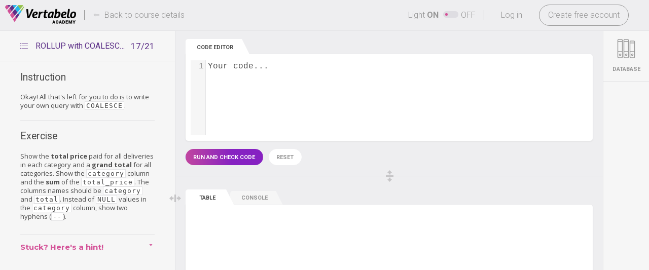

--- FILE ---
content_type: text/html;charset=UTF-8
request_url: https://academy.vertabelo.com/course/postgresql-group-by-extensions/rollup/rollup/rollup-with-coalesce-exercise
body_size: 14094
content:
<!DOCTYPE html><html><head><title>GROUP BY Extensions in PostgreSQL | Online Course | Vertabelo Academy</title><meta content="text/html; charset=UTF-8" http-equiv="Content-Type"><link rel="canonical" href="https://academy.vertabelo.com/course/postgresql-group-by-extensions/rollup/rollup/rollup-with-coalesce-exercise"><link href="/img/favicon.png" rel="icon" type="image/png"><meta content="rollup sql, group by rollup, GROUP BY Extensions in SQL, sql grouping" name="keywords"><meta content="Learn PostgreSQL GROUP BY extensions: ROLLUP, CUBE, GROUPING SETS." name="description"><meta content="en_US" property="og:locale"><meta content="GROUP BY Extensions in PostgreSQL | Online Course" property="og:title"><meta content="Learn PostgreSQL GROUP BY extensions: ROLLUP, CUBE, GROUPING SETS." property="og:description"><meta content="website" property="og:type"><meta content="https://academy.vertabelo.com/og-image/course/postgresql-group-by-extensions.png" property="og:image"><meta content="https://academy.vertabelo.com/img/og-logo.jpg" property="og:image"><meta content="https://academy.vertabelo.com/course/postgresql-group-by-extensions" property="og:url"><meta content="Vertabelo Academy" property="og:site_name">

                <script
                  src="https://browser.sentry-cdn.com/8.19.0/bundle.tracing.min.js",
                  integrity="sha384-VguvLdOUFeUuZ0TKb73E18FGL2wDZZwVuaXcmQh/303Mm3nSw6hsb2v+7YW81BT6",
                  crossorigin="anonymous"
                ></script>

               <script content-type="text/javascript">
                Sentry.init({
                  dsn: "https://503239662ac64cb8bf01ccada999ce60@o438864.ingest.sentry.io/5594001",
                  release: "25.1.4",
                  environment: "prod",
                  tracesSampleRate: 1.0,
                });
                </script>
                 <script src="https://www.google.com/recaptcha/api.js"></script><!-- courses as products  -->
<script type='text/javascript'>var GtmProducts =  [{"name":"Python Basics. Part 1","id":"python-basics-part-1","price":"29.00","brand":"Vertabelo Academy","variant":"","position":1,"is_purchased":false},{"name":"Python Basics. Part 2","id":"python-basics-part-2","price":"29.00","brand":"Vertabelo Academy","variant":"","position":2,"is_purchased":false},{"name":"Python Basics. Part 3","id":"python-basics-part-3","price":"29.00","brand":"Vertabelo Academy","variant":"","position":3,"is_purchased":false},{"name":"Python Basics. Practice","id":"python-practice-set","price":"29.00","brand":"Vertabelo Academy","variant":"","position":4,"is_purchased":false},{"name":"Python Data Structures in Practice","id":"python-data-structures","price":"29.00","brand":"Vertabelo Academy","variant":"","position":5,"is_purchased":false},{"name":"Built-in Algorithms in Python","id":"python-built-in-algorithms-functions","price":"29.00","brand":"Vertabelo Academy","variant":"","position":6,"is_purchased":false},{"name":"Working with Strings in Python","id":"python-strings","price":"29.00","brand":"Vertabelo Academy","variant":"","position":7,"is_purchased":false},{"name":"SQL Basics","id":"sql-queries","price":"29.00","brand":"Vertabelo Academy","variant":"","position":8,"is_purchased":false},{"name":"Operating on Data in SQL","id":"operating-on-data-in-sql","price":"0.00","brand":"Vertabelo Academy","variant":"","position":9,"is_purchased":false},{"name":"SQL Practice Set","id":"sql-practice-set","price":"29.00","brand":"Vertabelo Academy","variant":"","position":10,"is_purchased":false},{"name":"SQL JOINs","id":"joins","price":"29.00","brand":"Vertabelo Academy","variant":"","position":11,"is_purchased":false},{"name":"Standard SQL Functions","id":"standard-sql-functions","price":"29.00","brand":"Vertabelo Academy","variant":"","position":12,"is_purchased":false},{"name":"Customer Behavior Analysis in SQL","id":"sql-customer-behavior-analysis","price":"29.00","brand":"Vertabelo Academy","variant":"","position":13,"is_purchased":false},{"name":"Creating Basic SQL Reports","id":"sql-basic-reporting","price":"29.00","brand":"Vertabelo Academy","variant":"","position":14,"is_purchased":false},{"name":"Window Functions","id":"window-functions","price":"29.00","brand":"Vertabelo Academy","variant":"","position":15,"is_purchased":false},{"name":"Revenue Trend Analysis in SQL","id":"sql-revenue-trend-analysis","price":"29.00","brand":"Vertabelo Academy","variant":"","position":16,"is_purchased":false},{"name":"GROUP BY Extensions in SQL","id":"sql-group-by-extensions","price":"29.00","brand":"Vertabelo Academy","variant":"","position":17,"is_purchased":false},{"name":"How to INSERT, UPDATE, and DELETE Data in SQL","id":"sql-insert-update-delete","price":"29.00","brand":"Vertabelo Academy","variant":"","position":18,"is_purchased":false},{"name":"Recursive Queries","id":"common-table-expressions","price":"29.00","brand":"Vertabelo Academy","variant":"","position":19,"is_purchased":false},{"name":"Creating Tables in SQL","id":"creating-tables-in-sql","price":"29.00","brand":"Vertabelo Academy","variant":"","position":20,"is_purchased":false},{"name":"Statistics 101","id":"statistics-101","price":"29.00","brand":"Vertabelo Academy","variant":"","position":21,"is_purchased":false},{"name":"SQL Basics in MS SQL Server","id":"ms-sql-basics","price":"29.00","brand":"Vertabelo Academy","variant":"","position":22,"is_purchased":false},{"name":"SQL Practice Set in MS SQL Server","id":"ms-sql-practice-online","price":"29.00","brand":"Vertabelo Academy","variant":"","position":23,"is_purchased":false},{"name":"How to Insert, Update, or Delete Data in MS SQL Server","id":"ms-sql-insert-update-delete","price":"29.00","brand":"Vertabelo Academy","variant":"","position":24,"is_purchased":false},{"name":"JOINs in MS SQL Server","id":"ms-sql-join-practice","price":"0.00","brand":"Vertabelo Academy","variant":"","position":25,"is_purchased":false},{"name":"Common Functions in MS SQL Server","id":"ms-sql-common-functions","price":"29.00","brand":"Vertabelo Academy","variant":"","position":26,"is_purchased":false},{"name":"Customer Behavior Analysis in SQL Server","id":"ms-sql-customer-behavior-analysis","price":"29.00","brand":"Vertabelo Academy","variant":"","position":27,"is_purchased":false},{"name":"Revenue Trend Analysis in SQL Server","id":"ms-sql-revenue-trend-analysis","price":"29.00","brand":"Vertabelo Academy","variant":"","position":28,"is_purchased":false},{"name":"Creating Basic SQL Reports in SQL Server","id":"ms-sql-basic-reporting","price":"29.00","brand":"Vertabelo Academy","variant":"","position":29,"is_purchased":false},{"name":"Window Functions in MS SQL Server","id":"ms-sql-window-functions","price":"29.00","brand":"Vertabelo Academy","variant":"","position":30,"is_purchased":false},{"name":"Recursive Queries in MS SQL Server","id":"ms-sql-recursive-queries","price":"29.00","brand":"Vertabelo Academy","variant":"","position":31,"is_purchased":false},{"name":"GROUP BY Extensions in MS SQL Server","id":"ms-sql-group-by-extensions","price":"29.00","brand":"Vertabelo Academy","variant":"","position":32,"is_purchased":false},{"name":"Python Practice: Word Games","id":"python-practice-word-games","price":"29.00","brand":"Vertabelo Academy","variant":"","position":33,"is_purchased":false},{"name":"Introduction to Python for Data Science","id":"python-data-science","price":"29.00","brand":"Vertabelo Academy","variant":"","position":34,"is_purchased":false},{"name":"How to Read and Write CSV Files in Python","id":"python-csv","price":"29.00","brand":"Vertabelo Academy","variant":"","position":35,"is_purchased":false},{"name":"How to Read and Write JSON Files in Python","id":"python-json","price":"29.00","brand":"Vertabelo Academy","variant":"","position":36,"is_purchased":false},{"name":"SQL Basics in PostgreSQL","id":"postgresql-queries-basics","price":"29.00","brand":"Vertabelo Academy","variant":"","position":37,"is_purchased":false},{"name":"PostgreSQL JOINs","id":"postgresql-join-practice","price":"29.00","brand":"Vertabelo Academy","variant":"","position":38,"is_purchased":false},{"name":"SQL Practice Set in PostgreSQL","id":"postgresql-queries-online-practice","price":"29.00","brand":"Vertabelo Academy","variant":"","position":39,"is_purchased":false},{"name":"Common Functions in PostgreSQL","id":"postgresql-common-functions","price":"29.00","brand":"Vertabelo Academy","variant":"","position":40,"is_purchased":false},{"name":"Window Functions in PostgreSQL","id":"postgresql-window-functions","price":"29.00","brand":"Vertabelo Academy","variant":"","position":41,"is_purchased":false},{"name":"PostgreSQL INSERT, UPDATE, and DELETE Commands","id":"postgresql-insert-update-delete-commands","price":"29.00","brand":"Vertabelo Academy","variant":"","position":42,"is_purchased":false},{"name":"Creating Basic SQL Reports in PostgreSQL","id":"postgresql-group-by","price":"29.00","brand":"Vertabelo Academy","variant":"","position":43,"is_purchased":false},{"name":"GROUP BY Extensions in PostgreSQL","id":"postgresql-group-by-extensions","price":"29.00","brand":"Vertabelo Academy","variant":"","position":44,"is_purchased":false},{"name":"Recursive Queries in PostgreSQL","id":"postgresql-recursive-queries","price":"29.00","brand":"Vertabelo Academy","variant":"","position":45,"is_purchased":false},{"name":"Writing User-Defined Functions in PostgreSQL","id":"user-defined-functions","price":"29.00","brand":"Vertabelo Academy","variant":"","position":46,"is_purchased":false},{"name":"PostGIS","id":"postgis","price":"29.00","brand":"Vertabelo Academy","variant":"","position":47,"is_purchased":false},{"name":"How to Read and Write Excel Files in Python","id":"excel-files-in-python","price":"29.00","brand":"Vertabelo Academy","variant":"","position":48,"is_purchased":false},{"name":"PostgreSQL Complete Track","id":"postgresql-complete-track","price":"119.00","brand":"Vertabelo Academy","variant":"","position":49,"is_purchased":false},{"name":"Basic Data Analytics","id":"basic-data-analytics","price":"99.00","brand":"Vertabelo Academy","variant":"","position":50,"is_purchased":false},{"name":"MS SQL Server Kit","id":"ms-sql-server-kit","price":"119.00","brand":"Vertabelo Academy","variant":"","position":51,"is_purchased":false},{"name":"One to Rule \u0027Em All","id":"one-to-rule-em-all","price":"199.00","brand":"Vertabelo Academy","variant":"","position":52,"is_purchased":false},{"name":"Python First Aid","id":"python-first-aid","price":"99.00","brand":"Vertabelo Academy","variant":"","position":53,"is_purchased":false},{"name":"SQL Advanced Kit","id":"sql-advanced-kit","price":"79.00","brand":"Vertabelo Academy","variant":"","position":54,"is_purchased":false},{"name":"SQL Complete Track","id":"sql-complete-track","price":"119.00","brand":"Vertabelo Academy","variant":"","position":55,"is_purchased":false},{"name":"SQL First Aid","id":"sql-first-aid","price":"99.00","brand":"Vertabelo Academy","variant":"","position":56,"is_purchased":false}];</script><!-- end  -->
<!-- google tag manager user id -->
<script type='text/javascript'>var GtmUserId = "";</script><!-- end google tag manager user id -->
<!-- google tag manager data layer -->
<script type='text/javascript'>var dataLayer = [{}];</script><!-- end google tag manager data layer -->
<!-- Google Tag Manager --><script type="text/javascript">(function(w,d,s,l,i){w[l]=w[l]||[];w[l].push({'gtm.start': new Date().getTime(),event:'gtm.js'});var f=d.getElementsByTagName(s)[0],j=d.createElement(s),dl=l!='dataLayer'?'&l='+l:'';j.async=true;j.src='//www.googletagmanager.com/gtm.js?id='+i+dl;f.parentNode.insertBefore(j,f);})(window,document,'script','dataLayer','GTM-M6GZK7');</script><!-- End Google Tag Manager --><!-- Handle page view  -->
<script type='text/javascript'>document.addEventListener('DOMContentLoaded', function(){    GtmHelper.handlePageView();});</script><!-- end  -->
<!-- google tag manager events -->
<script type='text/javascript'>var GtmEventsToPush = [];document.addEventListener('DOMContentLoaded', function(){    GtmHelper.handleEventsToPush();});</script><!-- end google tag manager events -->
<script type="text/javascript" src="https://cdn.vertabelo.com/sqla/25.1.4/js/lib/ow-all.min.js"></script><script type="text/javascript" src="https://cdn.vertabelo.com/sqla/25.1.4/js/not-a-robot.js"></script><script type="text/javascript" src="https://cdn.vertabelo.com/sqla/25.1.4/js/react/SqlAcademy.js"></script><script type="text/javascript" src="/course-js/postgresql-group-by-extensions"></script><script type="text/javascript" src="https://cdn.vertabelo.com/sqla/25.1.4/js/react/Exercise.js"></script><script type="text/javascript">var adBlockEnabled = true;</script><script type="text/javascript" src="https://cdn.vertabelo.com/sqla/25.1.4/js/adframe.js"></script><link rel="stylesheet" type="text/css" href="https://cdn.vertabelo.com/sqla/25.1.4/css/oneweb.css"><link rel="stylesheet" type="text/css" href="/course-css/postgresql-group-by-extensions"><link rel="stylesheet" type="text/css" href="https://cdn.vertabelo.com/sqla/25.1.4/css/Exercise.css"></head><body class="not_logged light query exercise-screen"><!-- Google Tag Manager --><noscript><iframe height="0" style="display:none;visibility:hidden" width="0" src="//www.googletagmanager.com/ns.html?id=GTM-M6GZK7"></iframe></noscript><!-- End Google Tag Manager --><div class="modal_wrapper no_footer with-extras" id="registration"><div class="modal_dialog"><a class="x-icon" href="#"></a><div class="modal-dialog__body"><h3>Create a free account<span>and start learning now!</span></h3><p class="socials"><a class="google login_btn" data-href="?action=externalLoginActions.saveRedirectAndLoginExternal&amp;external_service=%2Fgoogle-auth" id="google_registration_POPUP_REGISTRATION" title="Google"><span>Google</span></a><script type="text/javascript">oneweb.DocumentReadyManager.addOnewebAction(function() {epoint.ow.Utils.bindEvent("click","google_registration_POPUP_REGISTRATION","epoint.ow.Utils.buttonDefaultsHandler",null);},90,null);</script><script type="text/javascript">oneweb.DocumentReadyManager.addOnewebAction(function() {epoint.ow.Utils.bindEvent("click","google_registration_POPUP_REGISTRATION","oneweb.CsrfTokenManager.postHandler",null,null);},null,null);</script></p><div class="form-header"><p>Sign Up With Your Email:</p>
</div><script type="text/javascript">oneweb.DocumentReadyManager.addOnewebAction(function() {epoint.ow.forms.ConfigManager.setFormConfig("POPUP_REGISTRATION",{"fieldValidatorConfigs":{"recaptcha":[{"validatorParameters":[],"notValidFieldNames":["recaptcha"],"isRunOnChangeEvent":true,"mainFieldName":["recaptcha"],"runIfNotAllFieldsFilled":true,"validatorName":"ValueRequiredValidator","allFieldNames":["recaptcha"],"hasJSValidator":true,"JSFunctionName":"pl.epoint.ow.forms.validators.ValueRequiredValidator","isAjaxValidator":true,"errorMessagesMap":{"default":"Please check \u0026#x27;I\u0026#x27;m not a robot\u0026#x27; field"}},{"validatorParameters":[],"notValidFieldNames":["recaptcha"],"isRunOnChangeEvent":true,"mainFieldName":["recaptcha"],"runIfNotAllFieldsFilled":false,"validatorName":"RecaptchaFieldValidator","allFieldNames":["recaptcha"],"hasJSValidator":false,"isAjaxValidator":false,"errorMessagesMap":{"communication_error":"Captcha service communication error, please try again","not_verified":"Captcha was not verified, please try again"}}],"passwordFirstTime":[{"validatorParameters":[],"notValidFieldNames":["passwordFirstTime"],"isRunOnChangeEvent":true,"mainFieldName":["passwordFirstTime"],"runIfNotAllFieldsFilled":true,"validatorName":"ValueRequiredValidator","allFieldNames":["passwordFirstTime"],"hasJSValidator":true,"JSFunctionName":"pl.epoint.ow.forms.validators.ValueRequiredValidator","isAjaxValidator":true,"errorMessagesMap":{"default":"Please enter your password"}},{"validatorParameters":[],"notValidFieldNames":["passwordFirstTime"],"isRunOnChangeEvent":true,"mainFieldName":["passwordFirstTime"],"runIfNotAllFieldsFilled":false,"validatorName":"SingleValueLengthValidator","allFieldNames":["passwordFirstTime"],"hasJSValidator":false,"isAjaxValidator":true,"errorMessagesMap":{"default":"SingleValueLengthValidator","MIN":"Password must have at least 8 characters","MAX":"Password must have at most 20 characters"}},{"validatorParameters":[],"notValidFieldNames":["passwordFirstTime"],"isRunOnChangeEvent":true,"mainFieldName":["passwordFirstTime"],"runIfNotAllFieldsFilled":false,"validatorName":"PasswordValidator","allFieldNames":["passwordFirstTime"],"hasJSValidator":false,"isAjaxValidator":true,"errorMessagesMap":{"default":"Password must have at least one digit and both lower and uppercase letters."}}],"email":[{"validatorParameters":[],"notValidFieldNames":["email"],"isRunOnChangeEvent":true,"mainFieldName":["email"],"runIfNotAllFieldsFilled":true,"validatorName":"ValueRequiredValidator","allFieldNames":["email"],"hasJSValidator":true,"JSFunctionName":"pl.epoint.ow.forms.validators.ValueRequiredValidator","isAjaxValidator":true,"errorMessagesMap":{"default":"Please enter your email address"}},{"validatorParameters":[],"notValidFieldNames":["email"],"isRunOnChangeEvent":true,"mainFieldName":["email"],"runIfNotAllFieldsFilled":false,"validatorName":"SingleValuePatternValidator","allFieldNames":["email"],"hasJSValidator":false,"isAjaxValidator":true,"errorMessagesMap":{"default":"Please enter valid email address"}},{"validatorParameters":[],"notValidFieldNames":["email"],"isRunOnChangeEvent":true,"mainFieldName":["email"],"runIfNotAllFieldsFilled":false,"validatorName":"RegistrationEmailValidator","allFieldNames":["email"],"hasJSValidator":false,"isAjaxValidator":true,"errorMessagesMap":{"default":"We already have an account with this e-mail. Please check whether you already have signed up using external account (Facebook, Github, etc.) or use password reminder if you registered using this form."}}],"name":[{"validatorParameters":[],"notValidFieldNames":["name"],"isRunOnChangeEvent":true,"mainFieldName":["name"],"runIfNotAllFieldsFilled":true,"validatorName":"ValueRequiredValidator","allFieldNames":["name"],"hasJSValidator":true,"JSFunctionName":"pl.epoint.ow.forms.validators.ValueRequiredValidator","isAjaxValidator":true,"errorMessagesMap":{"default":"Please enter your name"}}]},"fieldNames":["name","email","passwordFirstTime","recaptcha","timeZone","successUrl","courseId"],"multiFieldValidatorConfigs":[]});epoint.ow.forms.ConfigManager.setJsValidationEnabled("POPUP_REGISTRATION",true);epoint.ow.forms.ConfigManager.setAjaxValidationEnabled("POPUP_REGISTRATION",true);epoint.ow.forms.ConfigManager.setOnChangeValidationEnabled("POPUP_REGISTRATION",false);epoint.ow.forms.Utils.initFormValidators("POPUP_REGISTRATION");},null,null);</script><script type="text/javascript">oneweb.DocumentReadyManager.addOnewebAction(function() {epoint.ow.forms.Utils.registerDefaultSubmitEventHandler("POPUP_REGISTRATION");},null,null);</script><div class="form_errors initialHide" id="POPUP_REGISTRATION_errors"><p class="form_errors_header">Form validation errors</p><div class="form_errors_list"></div></div><script type="text/javascript">oneweb.DocumentReadyManager.addOnewebAction(function() {epoint.ow.forms.ErrorManager.setErrors("POPUP_REGISTRATION",[]);epoint.ow.forms.ErrorDisplayManager.showErrors("POPUP_REGISTRATION");},200,null);</script><form accept-charset="UTF-8" action="?action=registrationActions.register" enctype="application/x-www-form-urlencoded" id="form_POPUP_REGISTRATION" method="POST" name="POPUP_REGISTRATION"><input class="default_submit" name="default_submit" style="position: absolute; top: -2000px; left: -2000px" type="submit" id="POPUP_REGISTRATION_default_submit"><div class="box_form_section" id="form_POPUP_REGISTRATION_section_other"><div class="box_form_content"><table cellspacing="0" class="form_table" i18n="pl.epoint.ow.i18n.ChainI18NBundle@4dbbf92e"><tr class="field row row_1 text"><td class="cell_1"></td><td class="cell_2"><input class="text_field" onChange="epoint.ow.forms.Utils.fieldValueChanged(this)" type="text" id="POPUP_REGISTRATION_name" name="name" prompttext="Name"><span class="field_error_container initialHide" id="POPUP_REGISTRATION_name_error_container"></span></td></tr><tr class="field row row_2 text"><td class="cell_1"></td><td class="cell_2"><input class="text_field" onChange="epoint.ow.forms.Utils.fieldValueChanged(this)" type="text" id="POPUP_REGISTRATION_email" name="email" prompttext="Email"><span class="field_error_container initialHide" id="POPUP_REGISTRATION_email_error_container"></span></td></tr><tr class="field password row row_1"><td class="cell_1"></td><td class="cell_2"><input class="password_field" onChange="epoint.ow.forms.Utils.fieldValueChanged(this)" type="password" id="POPUP_REGISTRATION_passwordFirstTime" maxlength="20" name="passwordFirstTime" prompttext="Password"><span class="field_error_container initialHide" id="POPUP_REGISTRATION_passwordFirstTime_error_container"></span></td></tr><tr class="row_2"><td class="cell_1"><td colspan="2"><div class="g-recaptcha" data-callback="recaptchaCallback_POPUP_REGISTRATION" data-sitekey="6LfWNEIUAAAAAMNMrSQ5PzKC86LjRO_9WJib5e3W"></div><input type="hidden" id="POPUP_REGISTRATION_recaptcha" name="recaptcha"></td>

               <script content-type="text/javascript">
                var recaptchaCallback_POPUP_REGISTRATION = function(data) {
                   console.log(data);
                   var input = document.getElementById('POPUP_REGISTRATION_recaptcha');
                   input.value = data;
                }
                </script>
                 </td></tr></table></div></div><input onChange="epoint.ow.forms.Utils.fieldValueChanged(this)" type="hidden" id="POPUP_REGISTRATION_timeZone" name="timeZone"><input onChange="epoint.ow.forms.Utils.fieldValueChanged(this)" type="hidden" id="POPUP_REGISTRATION_successUrl" name="successUrl"><input onChange="epoint.ow.forms.Utils.fieldValueChanged(this)" type="hidden" id="POPUP_REGISTRATION_courseId" name="courseId"></form><div class="buttons"><a class="button primary" id="submit_POPUP_REGISTRATION_btn1"><span>Create free account</span></a><script type="text/javascript">oneweb.DocumentReadyManager.addOnewebAction(function() {epoint.ow.Utils.bindEvent("click","submit_POPUP_REGISTRATION_btn1","epoint.ow.Utils.buttonDefaultsHandler",null);},90,null);</script><script type="text/javascript">oneweb.DocumentReadyManager.addOnewebAction(function() {epoint.ow.Utils.bindEvent("click","submit_POPUP_REGISTRATION_btn1","epoint.ow.forms.Utils.submitFormButtonHandler","POPUP_REGISTRATION",null,null);},null,null);</script><p class="terms minor"><span>By creating an account </span><span>you agree to our <a class="link" target="_blank" href="https://academy.vertabelo.com/static/vertabelo-academy-terms-of-service.pdf">ToS</a> </span><span>and <a class="link" target="_blank" href="https://academy.vertabelo.com/static/vertabelo-academy-privacy-policy.pdf">Privacy policy</a>.</span></p></div><div class="modal_scripts"><script type="text/javascript">oneweb.DocumentReadyManager.addOnewebAction(function() {SqlAcademy.Registration.initTimeZoneField("timeZone","POPUP_REGISTRATION");},null,null);</script><script type="text/javascript">oneweb.DocumentReadyManager.addOnewebAction(function() {SqlAcademy.Util.setFocusOnModalOpen("registration","name","POPUP_REGISTRATION");},null,null);</script><script type="text/javascript">oneweb.DocumentReadyManager.addOnewebAction(function() {SqlAcademy.Registration.initSuccessField("successUrl","POPUP_REGISTRATION");},null,null);</script><script type="text/javascript">oneweb.DocumentReadyManager.addOnewebAction(function() {SqlAcademy.Registration.initStartTrialField("courseId","POPUP_REGISTRATION");},null,null);</script><script type="text/javascript">oneweb.DocumentReadyManager.addOnewebAction(function() {SqlAcademy.Registration.showSignUpAlso();},null,null);</script></div></div><div class="outer_info"><div><div class="box"><div><div class="content"><div><div class="content_area"><div class="editable_text_content" id="editable_text_registration.popup.description"><h3>What you get?</h3>

<ul>
	<li>
	<p>Fully interactive online courses. Just you, SQL, Python, R and the web browser.</p>
	</li>
</ul>

<ul>
	<li>
	<p>Instant access to lessons. You decide when and how long you want to learn.</p>
	</li>
</ul>

<ul>
	<li>
	<p>Hundreds of SQL, Python, R exercises to master Your skills.</p>
	</li>
</ul>

<ul>
	<li>
	<p>Course completion certificate to show the world that you really can!</p>
	</li>
</ul>
</div></div></div></div></div></div></div></div></div></div><div class="modal_wrapper no_footer" id="business-registration"><div class="modal_dialog"><a class="x-icon" href="#"></a><div class="modal-dialog__body"><h3>Sign up<span>and join a company account!</span></h3><script type="text/javascript">oneweb.DocumentReadyManager.addOnewebAction(function() {epoint.ow.forms.ConfigManager.setFormConfig("B2B_INVITE_REGISTRATION",{"fieldValidatorConfigs":{"recaptcha":[{"validatorParameters":[],"notValidFieldNames":["recaptcha"],"isRunOnChangeEvent":true,"mainFieldName":["recaptcha"],"runIfNotAllFieldsFilled":true,"validatorName":"ValueRequiredValidator","allFieldNames":["recaptcha"],"hasJSValidator":true,"JSFunctionName":"pl.epoint.ow.forms.validators.ValueRequiredValidator","isAjaxValidator":true,"errorMessagesMap":{"default":"Pole \u0026quot;recaptcha\u0026quot; jest wymagane."}},{"validatorParameters":[],"notValidFieldNames":["recaptcha"],"isRunOnChangeEvent":true,"mainFieldName":["recaptcha"],"runIfNotAllFieldsFilled":false,"validatorName":"RecaptchaFieldValidator","allFieldNames":["recaptcha"],"hasJSValidator":false,"isAjaxValidator":false,"errorMessagesMap":{"communication_error":"RecaptchaFieldValidator.communication_error","not_verified":"RecaptchaFieldValidator.not_verified"}}],"passwordFirstTime":[{"validatorParameters":[],"notValidFieldNames":["passwordFirstTime"],"isRunOnChangeEvent":true,"mainFieldName":["passwordFirstTime"],"runIfNotAllFieldsFilled":true,"validatorName":"ValueRequiredValidator","allFieldNames":["passwordFirstTime"],"hasJSValidator":true,"JSFunctionName":"pl.epoint.ow.forms.validators.ValueRequiredValidator","isAjaxValidator":true,"errorMessagesMap":{"default":"Please enter your password"}},{"validatorParameters":[],"notValidFieldNames":["passwordFirstTime"],"isRunOnChangeEvent":true,"mainFieldName":["passwordFirstTime"],"runIfNotAllFieldsFilled":false,"validatorName":"SingleValueLengthValidator","allFieldNames":["passwordFirstTime"],"hasJSValidator":false,"isAjaxValidator":true,"errorMessagesMap":{"default":"SingleValueLengthValidator","MIN":"Password must have at least 8 characters","MAX":"Password must have at most 20 characters"}},{"validatorParameters":[],"notValidFieldNames":["passwordFirstTime"],"isRunOnChangeEvent":true,"mainFieldName":["passwordFirstTime"],"runIfNotAllFieldsFilled":false,"validatorName":"PasswordValidator","allFieldNames":["passwordFirstTime"],"hasJSValidator":false,"isAjaxValidator":true,"errorMessagesMap":{"default":"Password must have at least one digit and both lower and uppercase letters."}}],"email":[{"validatorParameters":[],"notValidFieldNames":["email"],"isRunOnChangeEvent":true,"mainFieldName":["email"],"runIfNotAllFieldsFilled":true,"validatorName":"ValueRequiredValidator","allFieldNames":["email"],"hasJSValidator":true,"JSFunctionName":"pl.epoint.ow.forms.validators.ValueRequiredValidator","isAjaxValidator":true,"errorMessagesMap":{"default":"Please enter your email address"}},{"validatorParameters":[],"notValidFieldNames":["email"],"isRunOnChangeEvent":true,"mainFieldName":["email"],"runIfNotAllFieldsFilled":false,"validatorName":"SingleValuePatternValidator","allFieldNames":["email"],"hasJSValidator":false,"isAjaxValidator":true,"errorMessagesMap":{"default":"Please enter valid email address"}},{"validatorParameters":[],"notValidFieldNames":["email"],"isRunOnChangeEvent":true,"mainFieldName":["email"],"runIfNotAllFieldsFilled":false,"validatorName":"RegistrationEmailValidator","allFieldNames":["email"],"hasJSValidator":false,"isAjaxValidator":true,"errorMessagesMap":{"default":"We already have an account with this e-mail. Please check whether you already have signed up using external account (Facebook, Github, etc.) or use password reminder if you registered using this form."}}],"name":[{"validatorParameters":[],"notValidFieldNames":["name"],"isRunOnChangeEvent":true,"mainFieldName":["name"],"runIfNotAllFieldsFilled":true,"validatorName":"ValueRequiredValidator","allFieldNames":["name"],"hasJSValidator":true,"JSFunctionName":"pl.epoint.ow.forms.validators.ValueRequiredValidator","isAjaxValidator":true,"errorMessagesMap":{"default":"Please enter your name"}}]},"fieldNames":["name","email","passwordFirstTime","recaptcha","timeZone","successUrl","courseId"],"multiFieldValidatorConfigs":[]});epoint.ow.forms.ConfigManager.setJsValidationEnabled("B2B_INVITE_REGISTRATION",true);epoint.ow.forms.ConfigManager.setAjaxValidationEnabled("B2B_INVITE_REGISTRATION",true);epoint.ow.forms.ConfigManager.setOnChangeValidationEnabled("B2B_INVITE_REGISTRATION",false);epoint.ow.forms.Utils.initFormValidators("B2B_INVITE_REGISTRATION");},null,null);</script><script type="text/javascript">oneweb.DocumentReadyManager.addOnewebAction(function() {epoint.ow.forms.Utils.registerDefaultSubmitEventHandler("B2B_INVITE_REGISTRATION");},null,null);</script><div class="form_errors initialHide" id="B2B_INVITE_REGISTRATION_errors"><p class="form_errors_header">Form validation errors</p><div class="form_errors_list"></div></div><script type="text/javascript">oneweb.DocumentReadyManager.addOnewebAction(function() {epoint.ow.forms.ErrorManager.setErrors("B2B_INVITE_REGISTRATION",[]);epoint.ow.forms.ErrorDisplayManager.showErrors("B2B_INVITE_REGISTRATION");},200,null);</script><form accept-charset="UTF-8" action="?action=registrationActions.register" enctype="application/x-www-form-urlencoded" id="form_B2B_INVITE_REGISTRATION" method="POST" name="B2B_INVITE_REGISTRATION"><input class="default_submit" name="default_submit" style="position: absolute; top: -2000px; left: -2000px" type="submit" id="B2B_INVITE_REGISTRATION_default_submit"><div class="box_form_section" id="form_B2B_INVITE_REGISTRATION_section_other"><div class="box_form_content"><table cellspacing="0" class="form_table" i18n="pl.epoint.ow.i18n.ChainI18NBundle@519db9d6"><tr class="field row row_1 text"><td class="cell_1"></td><td class="cell_2"><input class="text_field" onChange="epoint.ow.forms.Utils.fieldValueChanged(this)" type="text" id="B2B_INVITE_REGISTRATION_name" name="name" prompttext="Name"><span class="field_error_container initialHide" id="B2B_INVITE_REGISTRATION_name_error_container"></span></td></tr><tr class="field row row_2 text"><td class="cell_1"></td><td class="cell_2"><input class="text_field" onChange="epoint.ow.forms.Utils.fieldValueChanged(this)" type="text" id="B2B_INVITE_REGISTRATION_email" name="email" prompttext="Email"><span class="field_error_container initialHide" id="B2B_INVITE_REGISTRATION_email_error_container"></span></td></tr><tr class="field password row row_1"><td class="cell_1"></td><td class="cell_2"><input class="password_field" onChange="epoint.ow.forms.Utils.fieldValueChanged(this)" type="password" id="B2B_INVITE_REGISTRATION_passwordFirstTime" maxlength="20" name="passwordFirstTime" prompttext="Password"><span class="field_error_container initialHide" id="B2B_INVITE_REGISTRATION_passwordFirstTime_error_container"></span></td></tr><tr class="field row row_2 text"><td class="cell_1"></td><td class="cell_2"><input class="text_field" onChange="epoint.ow.forms.Utils.fieldValueChanged(this)" type="text" id="B2B_INVITE_REGISTRATION_recaptcha" name="recaptcha" prompttext=""><span class="field_error_container initialHide" id="B2B_INVITE_REGISTRATION_recaptcha_error_container"></span></td></tr></table></div></div><input onChange="epoint.ow.forms.Utils.fieldValueChanged(this)" type="hidden" id="B2B_INVITE_REGISTRATION_timeZone" name="timeZone"><input onChange="epoint.ow.forms.Utils.fieldValueChanged(this)" type="hidden" id="B2B_INVITE_REGISTRATION_successUrl" name="successUrl"><input onChange="epoint.ow.forms.Utils.fieldValueChanged(this)" type="hidden" id="B2B_INVITE_REGISTRATION_courseId" name="courseId"></form><div class="buttons"><a class="button primary" id="submit_B2B_INVITE_REGISTRATION_btn2"><span>Create an account</span></a><script type="text/javascript">oneweb.DocumentReadyManager.addOnewebAction(function() {epoint.ow.Utils.bindEvent("click","submit_B2B_INVITE_REGISTRATION_btn2","epoint.ow.Utils.buttonDefaultsHandler",null);},90,null);</script><script type="text/javascript">oneweb.DocumentReadyManager.addOnewebAction(function() {epoint.ow.Utils.bindEvent("click","submit_B2B_INVITE_REGISTRATION_btn2","epoint.ow.forms.Utils.submitFormButtonHandler","B2B_INVITE_REGISTRATION",null,null);},null,null);</script><p class="terms minor"><span>By creating an account </span><span>you agree to our <a class="link" target="_blank" href="https://academy.vertabelo.com/static/vertabelo-academy-terms-of-service.pdf">ToS</a> </span><span>and <a class="link" target="_blank" href="https://academy.vertabelo.com/static/vertabelo-academy-privacy-policy.pdf">Privacy policy</a>.</span></p></div><div class="modal_scripts"><script type="text/javascript">oneweb.DocumentReadyManager.addOnewebAction(function() {SqlAcademy.Registration.initTimeZoneField("timeZone","B2B_INVITE_REGISTRATION");},null,null);</script><script type="text/javascript">oneweb.DocumentReadyManager.addOnewebAction(function() {SqlAcademy.Util.setFocusOnModalOpen("business-registration","name","B2B_INVITE_REGISTRATION");},null,null);</script><script type="text/javascript">oneweb.DocumentReadyManager.addOnewebAction(function() {SqlAcademy.Registration.initSuccessField("successUrl","B2B_INVITE_REGISTRATION");},null,null);</script><script type="text/javascript">oneweb.DocumentReadyManager.addOnewebAction(function() {SqlAcademy.Registration.initStartTrialField("courseId","B2B_INVITE_REGISTRATION");},null,null);</script><script type="text/javascript">oneweb.DocumentReadyManager.addOnewebAction(function() {SqlAcademy.Registration.showSignUpAlso();},null,null);</script></div></div></div></div><div class="modal_wrapper no_footer" id="login"><div class="modal_dialog"><a class="x-icon" href="#"></a><div class="modal-dialog__body"><h3>Log in</h3><p class="login-socials"><a class="google login_btn" data-href="?action=externalLoginActions.saveRedirectAndLoginExternal&amp;external_service=%2Fgoogle-auth" id="google_login" title="Google"><span>Google</span></a><script type="text/javascript">oneweb.DocumentReadyManager.addOnewebAction(function() {epoint.ow.Utils.bindEvent("click","google_login","epoint.ow.Utils.buttonDefaultsHandler",null);},90,null);</script><script type="text/javascript">oneweb.DocumentReadyManager.addOnewebAction(function() {epoint.ow.Utils.bindEvent("click","google_login","oneweb.CsrfTokenManager.postHandler",null,null);},null,null);</script></p><script type="text/javascript">oneweb.DocumentReadyManager.addOnewebAction(function() {epoint.ow.forms.ConfigManager.setFormConfig("login",{"fieldValidatorConfigs":{"password":[{"validatorParameters":[],"notValidFieldNames":["password"],"isRunOnChangeEvent":true,"mainFieldName":["password"],"runIfNotAllFieldsFilled":true,"validatorName":"ValueRequiredValidator","allFieldNames":["password"],"hasJSValidator":true,"JSFunctionName":"pl.epoint.ow.forms.validators.ValueRequiredValidator","isAjaxValidator":true,"errorMessagesMap":{"default":"Please enter your password"}},{"validatorParameters":[],"notValidFieldNames":["password"],"isRunOnChangeEvent":true,"mainFieldName":["password"],"runIfNotAllFieldsFilled":false,"validatorName":"SingleValueLengthValidator","allFieldNames":["password"],"hasJSValidator":false,"isAjaxValidator":true,"errorMessagesMap":{"default":"SingleValueLengthValidator","MIN":"SingleValueLengthValidator.MIN","MAX":"SingleValueLengthValidator.MAX"}}],"login":[{"validatorParameters":[],"notValidFieldNames":["login"],"isRunOnChangeEvent":true,"mainFieldName":["login"],"runIfNotAllFieldsFilled":true,"validatorName":"ValueRequiredValidator","allFieldNames":["login"],"hasJSValidator":true,"JSFunctionName":"pl.epoint.ow.forms.validators.ValueRequiredValidator","isAjaxValidator":true,"errorMessagesMap":{"default":"Please enter your email"}}]},"fieldNames":["login","password","remember_me","success_url"],"multiFieldValidatorConfigs":[{"validatorParameters":[],"notValidFieldNames":["login","password"],"isRunOnChangeEvent":false,"runIfNotAllFieldsFilled":false,"validatorName":"AuthenticationFailedFormValidator","allFieldNames":["login","password"],"hasJSValidator":false,"isAjaxValidator":false,"errorMessagesMap":{"default":"You entered incorrect e-mail or password. Please try again (make sure the Caps Lock key is off)."}}]});epoint.ow.forms.ConfigManager.setJsValidationEnabled("login",true);epoint.ow.forms.ConfigManager.setAjaxValidationEnabled("login",false);epoint.ow.forms.ConfigManager.setOnChangeValidationEnabled("login",false);epoint.ow.forms.Utils.initFormValidators("login");},null,null);</script><script type="text/javascript">oneweb.DocumentReadyManager.addOnewebAction(function() {epoint.ow.forms.Utils.registerDefaultSubmitEventHandler("login");},null,null);</script><div class="form_errors initialHide" id="login_errors"><p class="form_errors_header"></p><div class="form_errors_list"></div></div><script type="text/javascript">oneweb.DocumentReadyManager.addOnewebAction(function() {epoint.ow.forms.ErrorManager.setErrors("login",[]);epoint.ow.forms.ErrorDisplayManager.showErrors("login");},200,null);</script><form accept-charset="UTF-8" action="/?action=auth.login" enctype="application/x-www-form-urlencoded" id="form_login" method="POST" name="login"><input class="default_submit" name="default_submit" style="position: absolute; top: -2000px; left: -2000px" type="submit" id="login_default_submit"><div class="box_form_section" id="form_login_section_other"><div class="box_form_content"><table cellspacing="0" class="form_table" i18n="pl.epoint.ow.i18n.PropertiesBundle@6cd53ee9"><tr class="field row row_1 text"><td class="cell_1"><span class="field_label required" id="login_login_label">login:</span></td><td class="cell_2"><input class="text_field" onChange="epoint.ow.forms.Utils.fieldValueChanged(this)" type="text" id="login_login" name="login" prompttext="Email"><span class="field_error_container initialHide" id="login_login_error_container"></span></td></tr><tr class="field password row row_2"><td class="cell_1"><span class="field_label required" id="login_password_label">password:</span></td><td class="cell_2"><input class="password_field" onChange="epoint.ow.forms.Utils.fieldValueChanged(this)" type="password" id="login_password" maxlength="20" name="password" prompttext="Password"><span class="field_error_container initialHide" id="login_password_error_container"></span></td></tr><tr class="checkbox field row row_1"><td colspan="2"><input class="checkbox_field" onChange="epoint.ow.forms.Utils.fieldValueChanged(this)" type="checkbox" id="login_remember_me" name="remember_me" value="true"><label class="field_label" for="login_remember_me" id="login_remember_me_label">Remember me on this computer</label><span class="field_error_container initialHide" id="login_remember_me_error_container"></span></td></tr></table></div></div><input onChange="epoint.ow.forms.Utils.fieldValueChanged(this)" type="hidden" id="login_success_url" name="success_url"></form><div class="buttons"><a class="button primary" id="submit_login_btn3"><span>Log in</span></a><script type="text/javascript">oneweb.DocumentReadyManager.addOnewebAction(function() {epoint.ow.Utils.bindEvent("click","submit_login_btn3","epoint.ow.Utils.buttonDefaultsHandler",null);},90,null);</script><script type="text/javascript">oneweb.DocumentReadyManager.addOnewebAction(function() {epoint.ow.Utils.bindEvent("click","submit_login_btn3","epoint.ow.forms.Utils.submitFormButtonHandler","login",null,null);},null,null);</script></div><script type="text/javascript">oneweb.DocumentReadyManager.addOnewebAction(function() {SqlAcademy.Util.setFocusOnModalOpen("login","login","login");},null,null);</script><script type="text/javascript">oneweb.DocumentReadyManager.addOnewebAction(function() {SqlAcademy.Modals.bindClearForm("?action\u003dformsUtil.clearForm\u0026form\u003dlogin","login");},null,null);</script><script type="text/javascript">oneweb.DocumentReadyManager.addOnewebAction(function() {SqlAcademy.Util.fillEmailFieldIfNecessary("login_login","login_success_url");},null,null);</script><p class="minor"><a class="link" href="/forgot-password"><span>Forgot your password?</span></a></p><p class="minor">Don&#x27;t have an account yet? <a class="link" href="#registration" id="not-yet-sign-up-button"><strong>Sign up for free</strong></a>.</p></div></div></div><div id="header_wrapper"><div class="flash flash--hidden"><div class="flash__wrap"><span class="flash__inner"><span><span class="flash__name">Deals Of The Week - <span class="flash__hoursOnly"><span class="flash__hours"></span> hours only!</span></span><span class="flash__description">Up to 80% off on all courses and bundles.</span></span><span><span class="flash__timer">-</span><span class="flash__hide-btn"><span>Close</span></span></span></span></div><script type="text/javascript">oneweb.DocumentReadyManager.addOnewebAction(function() {SqlAcademy.FlashSale.init("flash","{\"start\":\"Jan 14, 2026, 10:02:38 AM\",\"end\":\"Jan 16, 2026, 1:02:38 AM\",\"dontShowDays\":10,\"millisecondsLeft\":140400000,\"description\":\"Up to 80% off on all courses and bundles.\",\"name\":\"Deals Of The Week\",\"active\":true,\"anonymous\":true}");},null,null);</script></div><div id="info-block" style="display: none">Ad-blocking extension has been detected. Please disable it. It may cause problems.</div><div id="header"><div class="header__decor"><div></div><div></div><div></div></div><div class="header__all"><div class="header__content"><div class="header__top"><div class="hmenu mainmenu"><div class="hmenu_item"><a class="title" href="/">Vertabelo Academy</a></div></div><div class="profile not-logged"><button class="hamburger">Menu</button><div class="hmenu"><ul><li class="hmenu_item my_profile"><div class="hmenu"><ul><li class="hmenu_item"><a id="sign-in-btn"><span>Log in</span></a><script type="text/javascript">oneweb.DocumentReadyManager.addOnewebAction(function() {epoint.ow.Utils.bindEvent("click","sign-in-btn","epoint.ow.Utils.buttonDefaultsHandler",null);},90,null);</script><script type="text/javascript">oneweb.DocumentReadyManager.addOnewebAction(function() {epoint.ow.Utils.bindEvent("click","sign-in-btn","SqlAcademy.Modals.openModalWithLoginSuccessfulUrl","#login","/course/postgresql-group-by-extensions/rollup/rollup/rollup-with-coalesce-exercise");},null,null);</script></li><li class="hmenu_item"><a class="button" id="sign-up-button"><span>Create free account</span></a><script type="text/javascript">oneweb.DocumentReadyManager.addOnewebAction(function() {epoint.ow.Utils.bindEvent("click","sign-up-button","epoint.ow.Utils.buttonDefaultsHandler",null);},90,null);</script><script type="text/javascript">oneweb.DocumentReadyManager.addOnewebAction(function() {epoint.ow.Utils.bindEvent("click","sign-up-button","SqlAcademy.Util.setUrlHash","registration");},null,null);</script></li></ul></div></li></ul></div></div></div><div class="header__main"><div class="exercise-header"><div class="navi-return-div"><a href="/course/postgresql-group-by-extensions">Back to course details</a></div><div class="excercise-menu"><span class="theme-switch">Light <span class="light">on </span><div class="switch"><input class=" " id="onoffswitch" name="onoffswitch" type="checkbox"><label for="onoffswitch"></label></div><span class="dark">off</span></span></div></div></div></div></div></div></div><div id="react__modal-placeholder"></div><div class="modal_wrapper no_footer" id="successfully_registered"><div class="modal_dialog"><a class="x-icon" href="#"></a><div class="modal-dialog__body"><h3>Your registration has been successfully finished</h3><p>Thank you for registering in Vertabelo Academy. Your account is ready to work. </p><a class="button primary" href="#">Go to courses</a></div></div></div><div id="content_wrapper"><div id="content"><script type="text/javascript">oneweb.DocumentReadyManager.addOnewebAction(function() {Exercise.ReactApp.setExerciseType("query");Exercise.ReactApp.setInitProps("{\"frontendType\":\"react\",\"assertionEngine\":\"postgresql\",\"exercise\":{\"showTemplateQuery\":false,\"name\":\"ROLLUP with COALESCE – exercise\",\"id\":100005480,\"exerciseType\":\"data_operations\"},\"course\":{\"id\":1000227,\"name\":\"GROUP BY Extensions in PostgreSQL\",\"pricing\":29,\"assertionEngine\":\"postgresql\",\"numberOfCourseExercises\":63,\"numberOfUsersEnrolled\":32,\"rating\":\"0\",\"urlToMainCourseSite\":\"/course/postgresql-group-by-extensions\",\"numberOfTrialExercises\":0,\"urlCode\":\"postgresql-group-by-extensions\",\"style\":\"theme_four\",\"difficultyLevel\":\"advanced\",\"accessType\":\"paid\",\"isArchived\":false},\"user\":{\"loggedIn\":false,\"inCompany\":false},\"userCourse\":{\"isAuthorized\":false,\"hasTrialAccess\":true,\"isCourseStarted\":false,\"hasStartedTrial\":false,\"hasFinishedTrial\":false,\"currentExerciseUrl\":\"/course/postgresql-group-by-extensions/rollup/introduction/introduction\"},\"coursePart\":{\"free\":false,\"name\":\"ROLLUP\"},\"nextDestinationInfo\":{\"nextDestination\":\"LOGIN_MODAL\",\"nextExerciseUrl\":\"/course/postgresql-group-by-extensions/rollup/summary/summary\"},\"modules\":[],\"panels\":[]}");},null,null);</script><div class="modal_wrapper modal-js no_footer with-extras" data-modal-id="gift-purchase-modal"><div class="modal_dialog"><a class="x-icon" href="#"></a><div class="modal-dialog__body"><h3>Wrap course as a gift</h3><p>Prepare your gift and double-check it looks just right.</p><div class="form_area"><script type="text/javascript">oneweb.DocumentReadyManager.addOnewebAction(function() {epoint.ow.forms.ConfigManager.setFormConfig("gift_coupon",{"fieldValidatorConfigs":{"message":[{"validatorParameters":[],"notValidFieldNames":["message"],"isRunOnChangeEvent":true,"mainFieldName":["message"],"runIfNotAllFieldsFilled":false,"validatorName":"HtmlTagsValidator","allFieldNames":["message"],"hasJSValidator":false,"isAjaxValidator":true,"errorMessagesMap":{"default":"Wartość pola \u0026quot;Your Message (Optional)\u0026quot; nie może zawierać tekstów: \u0026quot;{restricted_values}\u0026quot;."}}],"recipient_email":[{"validatorParameters":[],"notValidFieldNames":["recipient_email"],"isRunOnChangeEvent":true,"mainFieldName":["recipient_email"],"runIfNotAllFieldsFilled":true,"validatorName":"ValueRequiredValidator","allFieldNames":["recipient_email"],"hasJSValidator":true,"JSFunctionName":"pl.epoint.ow.forms.validators.ValueRequiredValidator","isAjaxValidator":true,"errorMessagesMap":{"default":"Please enter valid email address"}},{"validatorParameters":[],"notValidFieldNames":["recipient_email"],"isRunOnChangeEvent":true,"mainFieldName":["recipient_email"],"runIfNotAllFieldsFilled":false,"validatorName":"SingleValuePatternValidator","allFieldNames":["recipient_email"],"hasJSValidator":false,"isAjaxValidator":true,"errorMessagesMap":{"default":"Please enter valid email address"}}],"recipient_name":[{"validatorParameters":[],"notValidFieldNames":["recipient_name"],"isRunOnChangeEvent":true,"mainFieldName":["recipient_name"],"runIfNotAllFieldsFilled":true,"validatorName":"ValueRequiredValidator","allFieldNames":["recipient_name"],"hasJSValidator":true,"JSFunctionName":"pl.epoint.ow.forms.validators.ValueRequiredValidator","isAjaxValidator":true,"errorMessagesMap":{"default":"Please enter valid name"}},{"validatorParameters":[],"notValidFieldNames":["recipient_name"],"isRunOnChangeEvent":true,"mainFieldName":["recipient_name"],"runIfNotAllFieldsFilled":false,"validatorName":"HtmlTagsValidator","allFieldNames":["recipient_name"],"hasJSValidator":false,"isAjaxValidator":true,"errorMessagesMap":{"default":"Wartość pola \u0026quot;Recipient\u0026#x27;s Name\u0026quot; nie może zawierać tekstów: \u0026quot;{restricted_values}\u0026quot;."}}]},"fieldNames":["recipient_name","recipient_email","message"],"multiFieldValidatorConfigs":[]});epoint.ow.forms.ConfigManager.setJsValidationEnabled("gift_coupon",true);epoint.ow.forms.ConfigManager.setAjaxValidationEnabled("gift_coupon",true);epoint.ow.forms.ConfigManager.setOnChangeValidationEnabled("gift_coupon",true);epoint.ow.forms.Utils.initFormValidators("gift_coupon");},null,null);</script><script type="text/javascript">oneweb.DocumentReadyManager.addOnewebAction(function() {epoint.ow.forms.Utils.registerDefaultSubmitEventHandler("gift_coupon");},null,null);</script><div class="form_errors initialHide" id="gift_coupon_errors"><p class="form_errors_header">Form validation errors</p><div class="form_errors_list"></div></div><script type="text/javascript">oneweb.DocumentReadyManager.addOnewebAction(function() {epoint.ow.forms.ErrorManager.setErrors("gift_coupon",[]);epoint.ow.forms.ErrorDisplayManager.showErrors("gift_coupon");},200,null);</script><form accept-charset="UTF-8" action="?action=purchase.createGiftCoupon&amp;courseId=1000227" enctype="application/x-www-form-urlencoded" id="form_gift_coupon" method="POST" name="gift_coupon"><input class="default_submit" name="default_submit" style="position: absolute; top: -2000px; left: -2000px" type="submit" id="gift_coupon_default_submit"><div class="box_form_section" id="form_gift_coupon_section_other"><div class="box_form_content"><table cellspacing="0" class="form_table" i18n="pl.epoint.ow.i18n.ChainI18NBundle@774ac11b"><tr class="field row row_1 text"><td class="cell_1"><span class="field_label required" id="gift_coupon_recipient_name_label">Recipient&#x27;s Name:</span></td><td class="cell_2"><input class="text_field" onChange="epoint.ow.forms.Utils.fieldValueChanged(this)" type="text" id="gift_coupon_recipient_name" name="recipient_name" prompttext="Recipient&#x27;s name*"><span class="field_error_container initialHide" id="gift_coupon_recipient_name_error_container"></span></td></tr><tr class="field row row_2 text"><td class="cell_1"><span class="field_label required" id="gift_coupon_recipient_email_label">Recipient&#x27;s Email:</span></td><td class="cell_2"><input class="text_field" onChange="epoint.ow.forms.Utils.fieldValueChanged(this)" type="text" id="gift_coupon_recipient_email" name="recipient_email" prompttext="Recipient&#x27;s email*"><span class="field_error_container initialHide" id="gift_coupon_recipient_email_error_container"></span></td></tr><tr class="area field row row_1 text"><td class="cell_1"><span class="field_label" id="gift_coupon_message_label">Your Message (Optional):</span></td><td class="cell_2"><textarea class="textarea_field" onChange="epoint.ow.forms.Utils.fieldValueChanged(this)" cols="40" id="gift_coupon_message" name="message" prompttext="Your Message (Optional)" rows="10">
</textarea><span class="field_error_container initialHide" id="gift_coupon_message_error_container"></span></td></tr></table></div></div></form><div class="buttons"><span class="button primary" id="gift-purchase-button">Proceed to Checkout</span></div></div></div><div class="outer_info"><div><div class="previewArea" id="gift-email-preview-side"><div class="previewArea__top"></div><div class="previewArea__logo"></div><div class="header"><div class="course-icon"><img src="/course-image/postgresql-group-by-extensions"></div><h3>GROUP BY Extensions in PostgreSQL</h3></div><div class="content" id="gift-sender-message-section"><div id="gift-sender-message-container"></div></div></div></div></div></div></div><script src="https://js.recurly.com/v4/recurly.js" type="text/javascript"></script><link href="https://js.recurly.com/v4/recurly.css" rel="stylesheet" type="text/css"><div class="main-divs"><div class="west"><div class="main-part"><div class="navi-exercise-num-div" id="navi-exercise-id" title="ROLLUP with COALESCE – exercise"><span class="num">17&#x2F;21</span> <span class="name">ROLLUP with COALESCE – exercise</span></div><script type="text/javascript">oneweb.DocumentReadyManager.addOnewebAction(function() {epoint.ow.Utils.bindEvent("click","navi-exercise-id","SqlAcademy.Toggle.toggleSectionsList");},null,null);</script><div class="content"><div id="sections-div"><div class="section" id="section-1"><div class="header" id="section-1-header">Introduction</div><div class="section-exercise-list" id="section-1-list"><div class="section-exercise" id="section-1-exercise-1"><a href="/course/postgresql-group-by-extensions/rollup/introduction/introduction"><span>1. Introduction</span></a></div></div><script type="text/javascript">oneweb.DocumentReadyManager.addOnewebAction(function() {epoint.ow.Utils.bindEvent("click","section-1-header","SqlAcademy.Toggle.toggleAllSectionDivs","section-1-list");},null,null);</script></div><div class="section" id="section-2"><div class="header" id="section-2-header">GROUP BY – Recap</div><div class="section-exercise-list" id="section-2-list"><div class="section-exercise" id="section-2-exercise-1"><a href="/course/postgresql-group-by-extensions/rollup/group-by-recap/contestscore"><span>2. Get to know the tables – contest_score</span></a></div><div class="section-exercise" id="section-2-exercise-2"><a href="/course/postgresql-group-by-extensions/rollup/group-by-recap/delivery"><span>3. Get to know the tables – delivery</span></a></div><div class="section-exercise" id="section-2-exercise-3"><a href="/course/postgresql-group-by-extensions/rollup/group-by-recap/grouping-by-a-single-column"><span>4. Grouping by a single column</span></a></div><div class="section-exercise" id="section-2-exercise-4"><a href="/course/postgresql-group-by-extensions/rollup/group-by-recap/grouping-by-multiple-columns"><span>5. Grouping by multiple columns</span></a></div></div><script type="text/javascript">oneweb.DocumentReadyManager.addOnewebAction(function() {epoint.ow.Utils.bindEvent("click","section-2-header","SqlAcademy.Toggle.toggleAllSectionDivs","section-2-list");},null,null);</script></div><div class="section opened" id="section-3"><div class="header" id="section-3-header">ROLLUP</div><div class="current-section-exercise-list" id="section-3-list"><div class="section-exercise" id="section-3-exercise-1"><a href="/course/postgresql-group-by-extensions/rollup/rollup/rollup-introduction"><span>6. ROLLUP introduction</span></a></div><div class="section-exercise" id="section-3-exercise-2"><a href="/course/postgresql-group-by-extensions/rollup/rollup/rollup-introduction-exercise"><span>7. ROLLUP introduction – exercise</span></a></div><div class="section-exercise" id="section-3-exercise-3"><a href="/course/postgresql-group-by-extensions/rollup/rollup/order-of-columns-in-rollup"><span>8. Order of columns in ROLLUP</span></a></div><div class="section-exercise" id="section-3-exercise-4"><a href="/course/postgresql-group-by-extensions/rollup/rollup/order-of-columns-in-rollup-exercise"><span>9. Order of columns in ROLLUP – exercise</span></a></div><div class="section-exercise" id="section-3-exercise-5"><a href="/course/postgresql-group-by-extensions/rollup/rollup/grouping-function"><span>10. The GROUPING() function</span></a></div><div class="section-exercise" id="section-3-exercise-6"><a href="/course/postgresql-group-by-extensions/rollup/rollup/grouping-function-exercise"><span>11. The GROUPING() function – exercise</span></a></div><div class="section-exercise" id="section-3-exercise-7"><a href="/course/postgresql-group-by-extensions/rollup/rollup/columns-outside-rollup"><span>12. Columns outside ROLLUP</span></a></div><div class="section-exercise" id="section-3-exercise-8"><a href="/course/postgresql-group-by-extensions/rollup/rollup/columns-outside-rollup-exercise"><span>13. Columns outside ROLLUP – exercise</span></a></div><div class="section-exercise" id="section-3-exercise-9"><a href="/course/postgresql-group-by-extensions/rollup/rollup/multiple-rollups"><span>14. Multiple ROLLUPs</span></a></div><div class="section-exercise" id="section-3-exercise-10"><a href="/course/postgresql-group-by-extensions/rollup/rollup/multiple-rollups-exercise"><span>15. Multiple ROLLUPs – exercise</span></a></div><div class="section-exercise" id="section-3-exercise-11"><a href="/course/postgresql-group-by-extensions/rollup/rollup/rollup-with-coalesce"><span>16. ROLLUP with COALESCE()</span></a></div><div class="section-exercise selected" id="section-3-exercise-12"><a id="this-exercise-link-id"><span>17. ROLLUP with COALESCE – exercise</span></a><script type="text/javascript">oneweb.DocumentReadyManager.addOnewebAction(function() {epoint.ow.Utils.bindEvent("click","this-exercise-link-id","SqlAcademy.Toggle.toggleSectionsList");},null,null);</script></div></div><script type="text/javascript">oneweb.DocumentReadyManager.addOnewebAction(function() {epoint.ow.Utils.bindEvent("click","section-3-header","SqlAcademy.Toggle.toggleAllSectionDivs","section-3-list");},null,null);</script></div><div class="section" id="section-4"><div class="header" id="section-4-header">Summary</div><div class="section-exercise-list" id="section-4-list"><div class="section-exercise" id="section-4-exercise-1"><a href="/course/postgresql-group-by-extensions/rollup/summary/summary"><span>18. Summary</span></a></div><div class="section-exercise" id="section-4-exercise-2"><a href="/course/postgresql-group-by-extensions/rollup/summary/question-1"><span>19. Exercise 1</span></a></div><div class="section-exercise" id="section-4-exercise-3"><a href="/course/postgresql-group-by-extensions/rollup/summary/question-2"><span>20. Exercise 2</span></a></div><div class="section-exercise" id="section-4-exercise-4"><a href="/course/postgresql-group-by-extensions/rollup/summary/congratulations"><span>21. Congratulations</span></a></div></div><script type="text/javascript">oneweb.DocumentReadyManager.addOnewebAction(function() {epoint.ow.Utils.bindEvent("click","section-4-header","SqlAcademy.Toggle.toggleAllSectionDivs","section-4-list");},null,null);</script></div></div><div id="left-div"><div class="instruction-div"><link crossorigin="anonymous" href="https://cdnjs.cloudflare.com/ajax/libs/KaTeX/0.9.0/katex.min.css" integrity="sha384-TEMocfGvRuD1rIAacqrknm5BQZ7W7uWitoih+jMNFXQIbNl16bO8OZmylH/Vi/Ei" rel="stylesheet"><div class="header"><h2>Instruction</h2></div><div class="content formatted" id="instruction_container"><p>Okay! All that's left for you to do is to write your own query with <code>COALESCE</code>.</p><script type="text/javascript">oneweb.DocumentReadyManager.addOnewebAction(function() {Exercise.Exercise.renderInstruction("instruction_container","{}");},null,null);</script></div></div><div class="content-hints-div"><div class="header"><h2>Exercise</h2></div><div class="content formatted"><div id="content_container"><p>Show the <b>total price</b> paid for all deliveries in each category and a <b>grand total</b> for all categories. Show the <code>category</code> column and the <b>sum</b> of the <code>total_price</code>. The columns names should be <code>category</code> and <code>total</code>. Instead of <code>NULL</code> values in the <code>category</code> column, show two hyphens (<code>--</code>).</p></div><script type="text/javascript">oneweb.DocumentReadyManager.addOnewebAction(function() {Exercise.Exercise.renderContent("content_container","{}");},null,null);</script><div class="hints-div"><div class="header" id="hints-id"><h3>Stuck? Here&#x27;s a hint!</h3></div><div class="content" id="hint_container"><p>Use <code>COALESCE(category,'--')</code> in the <code>SELECT</code> clause.</p></div></div><script type="text/javascript">oneweb.DocumentReadyManager.addOnewebAction(function() {epoint.ow.Utils.bindEvent("click","hints-id","SqlAcademy.Toggle.toggleContent",".hints-div","#left-div");},null,null);</script><script type="text/javascript">oneweb.DocumentReadyManager.addOnewebAction(function() {Exercise.Exercise.renderHint("hint_container","{}");},null,null);</script></div></div></div></div></div><div class="banner-part"></div></div><div class="hdivider" id="hdivider"><div></div></div><div class="at-west"><div class="center" id="center-panel"></div><div class="hdivider" id="hdivider2"><div></div></div><div class="east" id="east-panel"></div><div class="side-bar"></div></div><div class="loader-wrapper"><img src="/img/ajax-loader.gif"></div></div></div></div><script type="text/javascript">oneweb.DocumentReadyManager.addOnewebAction(function() {oneweb.CsrfTokenManager.setToken("anWwEZDrk9DsiCXuLIoN5hQjESSqfg7p");},10,null);</script><div id="footer_wrapper"><div id="footer"><div class="footer-section assistance"><div class="hr"><hr></div><h2>Need assistance?</h2><p>Drop us a line at <a href="mailto:academy@vertabelo.com"><span>academy@vertabelo.com</span></a></p></div>
<div class="footer-section">
    <div class="hr"><hr></div>
    <div class="footer-layout">
        <div class="footer-layout__column">
            <ul class="legals">
                <li><a href="/static/vertabelo-academy-terms-of-service.pdf">Terms of Service</a></li>
                <li><a href="/static/vertabelo-academy-privacy-policy.pdf">Privacy Policy</a></li>
                <li><a href="https://www.vertabelo.com/imprint">Imprint</a></li>
            </ul>
            <p class="copyright">Copyright © 2019 Vertabelo SA</p>
        </div>
        <div class="footer-layout__column">
            <p><img alt="Recurly Safe Payments, Trusted by UBER" src="/img/footer__recurly-uber.png"></p>
        </div>
        <div class="footer-layout__column">
            <p class="socials">Follow us:
                <a href="https://www.facebook.com/VertabeloAcdm" class="socials__facebook"><span>Facebook</span></a>
                <a href="https://twitter.com/VertabeloAcdm" class="socials__twitter"><span>Twitter</span></a>
            </p>
        </div>
    </div>
</div><div id="cookiesInfo"><div class="container"><a class="close" href="#"></a><p>Our website uses cookies. By using this website, you agree to their use in accordance with the browser settings.You can modify your browser settings on your own. For more information see our <a href="http://www.vertabelo.com/vertabelo-academy-privacy-policy">Privacy Policy.</a></p></div></div></div></div></body></html>

--- FILE ---
content_type: text/html; charset=utf-8
request_url: https://www.google.com/recaptcha/api2/anchor?ar=1&k=6LfWNEIUAAAAAMNMrSQ5PzKC86LjRO_9WJib5e3W&co=aHR0cHM6Ly9hY2FkZW15LnZlcnRhYmVsby5jb206NDQz&hl=en&v=PoyoqOPhxBO7pBk68S4YbpHZ&size=normal&anchor-ms=20000&execute-ms=30000&cb=jm7j4ha9tmt
body_size: 49682
content:
<!DOCTYPE HTML><html dir="ltr" lang="en"><head><meta http-equiv="Content-Type" content="text/html; charset=UTF-8">
<meta http-equiv="X-UA-Compatible" content="IE=edge">
<title>reCAPTCHA</title>
<style type="text/css">
/* cyrillic-ext */
@font-face {
  font-family: 'Roboto';
  font-style: normal;
  font-weight: 400;
  font-stretch: 100%;
  src: url(//fonts.gstatic.com/s/roboto/v48/KFO7CnqEu92Fr1ME7kSn66aGLdTylUAMa3GUBHMdazTgWw.woff2) format('woff2');
  unicode-range: U+0460-052F, U+1C80-1C8A, U+20B4, U+2DE0-2DFF, U+A640-A69F, U+FE2E-FE2F;
}
/* cyrillic */
@font-face {
  font-family: 'Roboto';
  font-style: normal;
  font-weight: 400;
  font-stretch: 100%;
  src: url(//fonts.gstatic.com/s/roboto/v48/KFO7CnqEu92Fr1ME7kSn66aGLdTylUAMa3iUBHMdazTgWw.woff2) format('woff2');
  unicode-range: U+0301, U+0400-045F, U+0490-0491, U+04B0-04B1, U+2116;
}
/* greek-ext */
@font-face {
  font-family: 'Roboto';
  font-style: normal;
  font-weight: 400;
  font-stretch: 100%;
  src: url(//fonts.gstatic.com/s/roboto/v48/KFO7CnqEu92Fr1ME7kSn66aGLdTylUAMa3CUBHMdazTgWw.woff2) format('woff2');
  unicode-range: U+1F00-1FFF;
}
/* greek */
@font-face {
  font-family: 'Roboto';
  font-style: normal;
  font-weight: 400;
  font-stretch: 100%;
  src: url(//fonts.gstatic.com/s/roboto/v48/KFO7CnqEu92Fr1ME7kSn66aGLdTylUAMa3-UBHMdazTgWw.woff2) format('woff2');
  unicode-range: U+0370-0377, U+037A-037F, U+0384-038A, U+038C, U+038E-03A1, U+03A3-03FF;
}
/* math */
@font-face {
  font-family: 'Roboto';
  font-style: normal;
  font-weight: 400;
  font-stretch: 100%;
  src: url(//fonts.gstatic.com/s/roboto/v48/KFO7CnqEu92Fr1ME7kSn66aGLdTylUAMawCUBHMdazTgWw.woff2) format('woff2');
  unicode-range: U+0302-0303, U+0305, U+0307-0308, U+0310, U+0312, U+0315, U+031A, U+0326-0327, U+032C, U+032F-0330, U+0332-0333, U+0338, U+033A, U+0346, U+034D, U+0391-03A1, U+03A3-03A9, U+03B1-03C9, U+03D1, U+03D5-03D6, U+03F0-03F1, U+03F4-03F5, U+2016-2017, U+2034-2038, U+203C, U+2040, U+2043, U+2047, U+2050, U+2057, U+205F, U+2070-2071, U+2074-208E, U+2090-209C, U+20D0-20DC, U+20E1, U+20E5-20EF, U+2100-2112, U+2114-2115, U+2117-2121, U+2123-214F, U+2190, U+2192, U+2194-21AE, U+21B0-21E5, U+21F1-21F2, U+21F4-2211, U+2213-2214, U+2216-22FF, U+2308-230B, U+2310, U+2319, U+231C-2321, U+2336-237A, U+237C, U+2395, U+239B-23B7, U+23D0, U+23DC-23E1, U+2474-2475, U+25AF, U+25B3, U+25B7, U+25BD, U+25C1, U+25CA, U+25CC, U+25FB, U+266D-266F, U+27C0-27FF, U+2900-2AFF, U+2B0E-2B11, U+2B30-2B4C, U+2BFE, U+3030, U+FF5B, U+FF5D, U+1D400-1D7FF, U+1EE00-1EEFF;
}
/* symbols */
@font-face {
  font-family: 'Roboto';
  font-style: normal;
  font-weight: 400;
  font-stretch: 100%;
  src: url(//fonts.gstatic.com/s/roboto/v48/KFO7CnqEu92Fr1ME7kSn66aGLdTylUAMaxKUBHMdazTgWw.woff2) format('woff2');
  unicode-range: U+0001-000C, U+000E-001F, U+007F-009F, U+20DD-20E0, U+20E2-20E4, U+2150-218F, U+2190, U+2192, U+2194-2199, U+21AF, U+21E6-21F0, U+21F3, U+2218-2219, U+2299, U+22C4-22C6, U+2300-243F, U+2440-244A, U+2460-24FF, U+25A0-27BF, U+2800-28FF, U+2921-2922, U+2981, U+29BF, U+29EB, U+2B00-2BFF, U+4DC0-4DFF, U+FFF9-FFFB, U+10140-1018E, U+10190-1019C, U+101A0, U+101D0-101FD, U+102E0-102FB, U+10E60-10E7E, U+1D2C0-1D2D3, U+1D2E0-1D37F, U+1F000-1F0FF, U+1F100-1F1AD, U+1F1E6-1F1FF, U+1F30D-1F30F, U+1F315, U+1F31C, U+1F31E, U+1F320-1F32C, U+1F336, U+1F378, U+1F37D, U+1F382, U+1F393-1F39F, U+1F3A7-1F3A8, U+1F3AC-1F3AF, U+1F3C2, U+1F3C4-1F3C6, U+1F3CA-1F3CE, U+1F3D4-1F3E0, U+1F3ED, U+1F3F1-1F3F3, U+1F3F5-1F3F7, U+1F408, U+1F415, U+1F41F, U+1F426, U+1F43F, U+1F441-1F442, U+1F444, U+1F446-1F449, U+1F44C-1F44E, U+1F453, U+1F46A, U+1F47D, U+1F4A3, U+1F4B0, U+1F4B3, U+1F4B9, U+1F4BB, U+1F4BF, U+1F4C8-1F4CB, U+1F4D6, U+1F4DA, U+1F4DF, U+1F4E3-1F4E6, U+1F4EA-1F4ED, U+1F4F7, U+1F4F9-1F4FB, U+1F4FD-1F4FE, U+1F503, U+1F507-1F50B, U+1F50D, U+1F512-1F513, U+1F53E-1F54A, U+1F54F-1F5FA, U+1F610, U+1F650-1F67F, U+1F687, U+1F68D, U+1F691, U+1F694, U+1F698, U+1F6AD, U+1F6B2, U+1F6B9-1F6BA, U+1F6BC, U+1F6C6-1F6CF, U+1F6D3-1F6D7, U+1F6E0-1F6EA, U+1F6F0-1F6F3, U+1F6F7-1F6FC, U+1F700-1F7FF, U+1F800-1F80B, U+1F810-1F847, U+1F850-1F859, U+1F860-1F887, U+1F890-1F8AD, U+1F8B0-1F8BB, U+1F8C0-1F8C1, U+1F900-1F90B, U+1F93B, U+1F946, U+1F984, U+1F996, U+1F9E9, U+1FA00-1FA6F, U+1FA70-1FA7C, U+1FA80-1FA89, U+1FA8F-1FAC6, U+1FACE-1FADC, U+1FADF-1FAE9, U+1FAF0-1FAF8, U+1FB00-1FBFF;
}
/* vietnamese */
@font-face {
  font-family: 'Roboto';
  font-style: normal;
  font-weight: 400;
  font-stretch: 100%;
  src: url(//fonts.gstatic.com/s/roboto/v48/KFO7CnqEu92Fr1ME7kSn66aGLdTylUAMa3OUBHMdazTgWw.woff2) format('woff2');
  unicode-range: U+0102-0103, U+0110-0111, U+0128-0129, U+0168-0169, U+01A0-01A1, U+01AF-01B0, U+0300-0301, U+0303-0304, U+0308-0309, U+0323, U+0329, U+1EA0-1EF9, U+20AB;
}
/* latin-ext */
@font-face {
  font-family: 'Roboto';
  font-style: normal;
  font-weight: 400;
  font-stretch: 100%;
  src: url(//fonts.gstatic.com/s/roboto/v48/KFO7CnqEu92Fr1ME7kSn66aGLdTylUAMa3KUBHMdazTgWw.woff2) format('woff2');
  unicode-range: U+0100-02BA, U+02BD-02C5, U+02C7-02CC, U+02CE-02D7, U+02DD-02FF, U+0304, U+0308, U+0329, U+1D00-1DBF, U+1E00-1E9F, U+1EF2-1EFF, U+2020, U+20A0-20AB, U+20AD-20C0, U+2113, U+2C60-2C7F, U+A720-A7FF;
}
/* latin */
@font-face {
  font-family: 'Roboto';
  font-style: normal;
  font-weight: 400;
  font-stretch: 100%;
  src: url(//fonts.gstatic.com/s/roboto/v48/KFO7CnqEu92Fr1ME7kSn66aGLdTylUAMa3yUBHMdazQ.woff2) format('woff2');
  unicode-range: U+0000-00FF, U+0131, U+0152-0153, U+02BB-02BC, U+02C6, U+02DA, U+02DC, U+0304, U+0308, U+0329, U+2000-206F, U+20AC, U+2122, U+2191, U+2193, U+2212, U+2215, U+FEFF, U+FFFD;
}
/* cyrillic-ext */
@font-face {
  font-family: 'Roboto';
  font-style: normal;
  font-weight: 500;
  font-stretch: 100%;
  src: url(//fonts.gstatic.com/s/roboto/v48/KFO7CnqEu92Fr1ME7kSn66aGLdTylUAMa3GUBHMdazTgWw.woff2) format('woff2');
  unicode-range: U+0460-052F, U+1C80-1C8A, U+20B4, U+2DE0-2DFF, U+A640-A69F, U+FE2E-FE2F;
}
/* cyrillic */
@font-face {
  font-family: 'Roboto';
  font-style: normal;
  font-weight: 500;
  font-stretch: 100%;
  src: url(//fonts.gstatic.com/s/roboto/v48/KFO7CnqEu92Fr1ME7kSn66aGLdTylUAMa3iUBHMdazTgWw.woff2) format('woff2');
  unicode-range: U+0301, U+0400-045F, U+0490-0491, U+04B0-04B1, U+2116;
}
/* greek-ext */
@font-face {
  font-family: 'Roboto';
  font-style: normal;
  font-weight: 500;
  font-stretch: 100%;
  src: url(//fonts.gstatic.com/s/roboto/v48/KFO7CnqEu92Fr1ME7kSn66aGLdTylUAMa3CUBHMdazTgWw.woff2) format('woff2');
  unicode-range: U+1F00-1FFF;
}
/* greek */
@font-face {
  font-family: 'Roboto';
  font-style: normal;
  font-weight: 500;
  font-stretch: 100%;
  src: url(//fonts.gstatic.com/s/roboto/v48/KFO7CnqEu92Fr1ME7kSn66aGLdTylUAMa3-UBHMdazTgWw.woff2) format('woff2');
  unicode-range: U+0370-0377, U+037A-037F, U+0384-038A, U+038C, U+038E-03A1, U+03A3-03FF;
}
/* math */
@font-face {
  font-family: 'Roboto';
  font-style: normal;
  font-weight: 500;
  font-stretch: 100%;
  src: url(//fonts.gstatic.com/s/roboto/v48/KFO7CnqEu92Fr1ME7kSn66aGLdTylUAMawCUBHMdazTgWw.woff2) format('woff2');
  unicode-range: U+0302-0303, U+0305, U+0307-0308, U+0310, U+0312, U+0315, U+031A, U+0326-0327, U+032C, U+032F-0330, U+0332-0333, U+0338, U+033A, U+0346, U+034D, U+0391-03A1, U+03A3-03A9, U+03B1-03C9, U+03D1, U+03D5-03D6, U+03F0-03F1, U+03F4-03F5, U+2016-2017, U+2034-2038, U+203C, U+2040, U+2043, U+2047, U+2050, U+2057, U+205F, U+2070-2071, U+2074-208E, U+2090-209C, U+20D0-20DC, U+20E1, U+20E5-20EF, U+2100-2112, U+2114-2115, U+2117-2121, U+2123-214F, U+2190, U+2192, U+2194-21AE, U+21B0-21E5, U+21F1-21F2, U+21F4-2211, U+2213-2214, U+2216-22FF, U+2308-230B, U+2310, U+2319, U+231C-2321, U+2336-237A, U+237C, U+2395, U+239B-23B7, U+23D0, U+23DC-23E1, U+2474-2475, U+25AF, U+25B3, U+25B7, U+25BD, U+25C1, U+25CA, U+25CC, U+25FB, U+266D-266F, U+27C0-27FF, U+2900-2AFF, U+2B0E-2B11, U+2B30-2B4C, U+2BFE, U+3030, U+FF5B, U+FF5D, U+1D400-1D7FF, U+1EE00-1EEFF;
}
/* symbols */
@font-face {
  font-family: 'Roboto';
  font-style: normal;
  font-weight: 500;
  font-stretch: 100%;
  src: url(//fonts.gstatic.com/s/roboto/v48/KFO7CnqEu92Fr1ME7kSn66aGLdTylUAMaxKUBHMdazTgWw.woff2) format('woff2');
  unicode-range: U+0001-000C, U+000E-001F, U+007F-009F, U+20DD-20E0, U+20E2-20E4, U+2150-218F, U+2190, U+2192, U+2194-2199, U+21AF, U+21E6-21F0, U+21F3, U+2218-2219, U+2299, U+22C4-22C6, U+2300-243F, U+2440-244A, U+2460-24FF, U+25A0-27BF, U+2800-28FF, U+2921-2922, U+2981, U+29BF, U+29EB, U+2B00-2BFF, U+4DC0-4DFF, U+FFF9-FFFB, U+10140-1018E, U+10190-1019C, U+101A0, U+101D0-101FD, U+102E0-102FB, U+10E60-10E7E, U+1D2C0-1D2D3, U+1D2E0-1D37F, U+1F000-1F0FF, U+1F100-1F1AD, U+1F1E6-1F1FF, U+1F30D-1F30F, U+1F315, U+1F31C, U+1F31E, U+1F320-1F32C, U+1F336, U+1F378, U+1F37D, U+1F382, U+1F393-1F39F, U+1F3A7-1F3A8, U+1F3AC-1F3AF, U+1F3C2, U+1F3C4-1F3C6, U+1F3CA-1F3CE, U+1F3D4-1F3E0, U+1F3ED, U+1F3F1-1F3F3, U+1F3F5-1F3F7, U+1F408, U+1F415, U+1F41F, U+1F426, U+1F43F, U+1F441-1F442, U+1F444, U+1F446-1F449, U+1F44C-1F44E, U+1F453, U+1F46A, U+1F47D, U+1F4A3, U+1F4B0, U+1F4B3, U+1F4B9, U+1F4BB, U+1F4BF, U+1F4C8-1F4CB, U+1F4D6, U+1F4DA, U+1F4DF, U+1F4E3-1F4E6, U+1F4EA-1F4ED, U+1F4F7, U+1F4F9-1F4FB, U+1F4FD-1F4FE, U+1F503, U+1F507-1F50B, U+1F50D, U+1F512-1F513, U+1F53E-1F54A, U+1F54F-1F5FA, U+1F610, U+1F650-1F67F, U+1F687, U+1F68D, U+1F691, U+1F694, U+1F698, U+1F6AD, U+1F6B2, U+1F6B9-1F6BA, U+1F6BC, U+1F6C6-1F6CF, U+1F6D3-1F6D7, U+1F6E0-1F6EA, U+1F6F0-1F6F3, U+1F6F7-1F6FC, U+1F700-1F7FF, U+1F800-1F80B, U+1F810-1F847, U+1F850-1F859, U+1F860-1F887, U+1F890-1F8AD, U+1F8B0-1F8BB, U+1F8C0-1F8C1, U+1F900-1F90B, U+1F93B, U+1F946, U+1F984, U+1F996, U+1F9E9, U+1FA00-1FA6F, U+1FA70-1FA7C, U+1FA80-1FA89, U+1FA8F-1FAC6, U+1FACE-1FADC, U+1FADF-1FAE9, U+1FAF0-1FAF8, U+1FB00-1FBFF;
}
/* vietnamese */
@font-face {
  font-family: 'Roboto';
  font-style: normal;
  font-weight: 500;
  font-stretch: 100%;
  src: url(//fonts.gstatic.com/s/roboto/v48/KFO7CnqEu92Fr1ME7kSn66aGLdTylUAMa3OUBHMdazTgWw.woff2) format('woff2');
  unicode-range: U+0102-0103, U+0110-0111, U+0128-0129, U+0168-0169, U+01A0-01A1, U+01AF-01B0, U+0300-0301, U+0303-0304, U+0308-0309, U+0323, U+0329, U+1EA0-1EF9, U+20AB;
}
/* latin-ext */
@font-face {
  font-family: 'Roboto';
  font-style: normal;
  font-weight: 500;
  font-stretch: 100%;
  src: url(//fonts.gstatic.com/s/roboto/v48/KFO7CnqEu92Fr1ME7kSn66aGLdTylUAMa3KUBHMdazTgWw.woff2) format('woff2');
  unicode-range: U+0100-02BA, U+02BD-02C5, U+02C7-02CC, U+02CE-02D7, U+02DD-02FF, U+0304, U+0308, U+0329, U+1D00-1DBF, U+1E00-1E9F, U+1EF2-1EFF, U+2020, U+20A0-20AB, U+20AD-20C0, U+2113, U+2C60-2C7F, U+A720-A7FF;
}
/* latin */
@font-face {
  font-family: 'Roboto';
  font-style: normal;
  font-weight: 500;
  font-stretch: 100%;
  src: url(//fonts.gstatic.com/s/roboto/v48/KFO7CnqEu92Fr1ME7kSn66aGLdTylUAMa3yUBHMdazQ.woff2) format('woff2');
  unicode-range: U+0000-00FF, U+0131, U+0152-0153, U+02BB-02BC, U+02C6, U+02DA, U+02DC, U+0304, U+0308, U+0329, U+2000-206F, U+20AC, U+2122, U+2191, U+2193, U+2212, U+2215, U+FEFF, U+FFFD;
}
/* cyrillic-ext */
@font-face {
  font-family: 'Roboto';
  font-style: normal;
  font-weight: 900;
  font-stretch: 100%;
  src: url(//fonts.gstatic.com/s/roboto/v48/KFO7CnqEu92Fr1ME7kSn66aGLdTylUAMa3GUBHMdazTgWw.woff2) format('woff2');
  unicode-range: U+0460-052F, U+1C80-1C8A, U+20B4, U+2DE0-2DFF, U+A640-A69F, U+FE2E-FE2F;
}
/* cyrillic */
@font-face {
  font-family: 'Roboto';
  font-style: normal;
  font-weight: 900;
  font-stretch: 100%;
  src: url(//fonts.gstatic.com/s/roboto/v48/KFO7CnqEu92Fr1ME7kSn66aGLdTylUAMa3iUBHMdazTgWw.woff2) format('woff2');
  unicode-range: U+0301, U+0400-045F, U+0490-0491, U+04B0-04B1, U+2116;
}
/* greek-ext */
@font-face {
  font-family: 'Roboto';
  font-style: normal;
  font-weight: 900;
  font-stretch: 100%;
  src: url(//fonts.gstatic.com/s/roboto/v48/KFO7CnqEu92Fr1ME7kSn66aGLdTylUAMa3CUBHMdazTgWw.woff2) format('woff2');
  unicode-range: U+1F00-1FFF;
}
/* greek */
@font-face {
  font-family: 'Roboto';
  font-style: normal;
  font-weight: 900;
  font-stretch: 100%;
  src: url(//fonts.gstatic.com/s/roboto/v48/KFO7CnqEu92Fr1ME7kSn66aGLdTylUAMa3-UBHMdazTgWw.woff2) format('woff2');
  unicode-range: U+0370-0377, U+037A-037F, U+0384-038A, U+038C, U+038E-03A1, U+03A3-03FF;
}
/* math */
@font-face {
  font-family: 'Roboto';
  font-style: normal;
  font-weight: 900;
  font-stretch: 100%;
  src: url(//fonts.gstatic.com/s/roboto/v48/KFO7CnqEu92Fr1ME7kSn66aGLdTylUAMawCUBHMdazTgWw.woff2) format('woff2');
  unicode-range: U+0302-0303, U+0305, U+0307-0308, U+0310, U+0312, U+0315, U+031A, U+0326-0327, U+032C, U+032F-0330, U+0332-0333, U+0338, U+033A, U+0346, U+034D, U+0391-03A1, U+03A3-03A9, U+03B1-03C9, U+03D1, U+03D5-03D6, U+03F0-03F1, U+03F4-03F5, U+2016-2017, U+2034-2038, U+203C, U+2040, U+2043, U+2047, U+2050, U+2057, U+205F, U+2070-2071, U+2074-208E, U+2090-209C, U+20D0-20DC, U+20E1, U+20E5-20EF, U+2100-2112, U+2114-2115, U+2117-2121, U+2123-214F, U+2190, U+2192, U+2194-21AE, U+21B0-21E5, U+21F1-21F2, U+21F4-2211, U+2213-2214, U+2216-22FF, U+2308-230B, U+2310, U+2319, U+231C-2321, U+2336-237A, U+237C, U+2395, U+239B-23B7, U+23D0, U+23DC-23E1, U+2474-2475, U+25AF, U+25B3, U+25B7, U+25BD, U+25C1, U+25CA, U+25CC, U+25FB, U+266D-266F, U+27C0-27FF, U+2900-2AFF, U+2B0E-2B11, U+2B30-2B4C, U+2BFE, U+3030, U+FF5B, U+FF5D, U+1D400-1D7FF, U+1EE00-1EEFF;
}
/* symbols */
@font-face {
  font-family: 'Roboto';
  font-style: normal;
  font-weight: 900;
  font-stretch: 100%;
  src: url(//fonts.gstatic.com/s/roboto/v48/KFO7CnqEu92Fr1ME7kSn66aGLdTylUAMaxKUBHMdazTgWw.woff2) format('woff2');
  unicode-range: U+0001-000C, U+000E-001F, U+007F-009F, U+20DD-20E0, U+20E2-20E4, U+2150-218F, U+2190, U+2192, U+2194-2199, U+21AF, U+21E6-21F0, U+21F3, U+2218-2219, U+2299, U+22C4-22C6, U+2300-243F, U+2440-244A, U+2460-24FF, U+25A0-27BF, U+2800-28FF, U+2921-2922, U+2981, U+29BF, U+29EB, U+2B00-2BFF, U+4DC0-4DFF, U+FFF9-FFFB, U+10140-1018E, U+10190-1019C, U+101A0, U+101D0-101FD, U+102E0-102FB, U+10E60-10E7E, U+1D2C0-1D2D3, U+1D2E0-1D37F, U+1F000-1F0FF, U+1F100-1F1AD, U+1F1E6-1F1FF, U+1F30D-1F30F, U+1F315, U+1F31C, U+1F31E, U+1F320-1F32C, U+1F336, U+1F378, U+1F37D, U+1F382, U+1F393-1F39F, U+1F3A7-1F3A8, U+1F3AC-1F3AF, U+1F3C2, U+1F3C4-1F3C6, U+1F3CA-1F3CE, U+1F3D4-1F3E0, U+1F3ED, U+1F3F1-1F3F3, U+1F3F5-1F3F7, U+1F408, U+1F415, U+1F41F, U+1F426, U+1F43F, U+1F441-1F442, U+1F444, U+1F446-1F449, U+1F44C-1F44E, U+1F453, U+1F46A, U+1F47D, U+1F4A3, U+1F4B0, U+1F4B3, U+1F4B9, U+1F4BB, U+1F4BF, U+1F4C8-1F4CB, U+1F4D6, U+1F4DA, U+1F4DF, U+1F4E3-1F4E6, U+1F4EA-1F4ED, U+1F4F7, U+1F4F9-1F4FB, U+1F4FD-1F4FE, U+1F503, U+1F507-1F50B, U+1F50D, U+1F512-1F513, U+1F53E-1F54A, U+1F54F-1F5FA, U+1F610, U+1F650-1F67F, U+1F687, U+1F68D, U+1F691, U+1F694, U+1F698, U+1F6AD, U+1F6B2, U+1F6B9-1F6BA, U+1F6BC, U+1F6C6-1F6CF, U+1F6D3-1F6D7, U+1F6E0-1F6EA, U+1F6F0-1F6F3, U+1F6F7-1F6FC, U+1F700-1F7FF, U+1F800-1F80B, U+1F810-1F847, U+1F850-1F859, U+1F860-1F887, U+1F890-1F8AD, U+1F8B0-1F8BB, U+1F8C0-1F8C1, U+1F900-1F90B, U+1F93B, U+1F946, U+1F984, U+1F996, U+1F9E9, U+1FA00-1FA6F, U+1FA70-1FA7C, U+1FA80-1FA89, U+1FA8F-1FAC6, U+1FACE-1FADC, U+1FADF-1FAE9, U+1FAF0-1FAF8, U+1FB00-1FBFF;
}
/* vietnamese */
@font-face {
  font-family: 'Roboto';
  font-style: normal;
  font-weight: 900;
  font-stretch: 100%;
  src: url(//fonts.gstatic.com/s/roboto/v48/KFO7CnqEu92Fr1ME7kSn66aGLdTylUAMa3OUBHMdazTgWw.woff2) format('woff2');
  unicode-range: U+0102-0103, U+0110-0111, U+0128-0129, U+0168-0169, U+01A0-01A1, U+01AF-01B0, U+0300-0301, U+0303-0304, U+0308-0309, U+0323, U+0329, U+1EA0-1EF9, U+20AB;
}
/* latin-ext */
@font-face {
  font-family: 'Roboto';
  font-style: normal;
  font-weight: 900;
  font-stretch: 100%;
  src: url(//fonts.gstatic.com/s/roboto/v48/KFO7CnqEu92Fr1ME7kSn66aGLdTylUAMa3KUBHMdazTgWw.woff2) format('woff2');
  unicode-range: U+0100-02BA, U+02BD-02C5, U+02C7-02CC, U+02CE-02D7, U+02DD-02FF, U+0304, U+0308, U+0329, U+1D00-1DBF, U+1E00-1E9F, U+1EF2-1EFF, U+2020, U+20A0-20AB, U+20AD-20C0, U+2113, U+2C60-2C7F, U+A720-A7FF;
}
/* latin */
@font-face {
  font-family: 'Roboto';
  font-style: normal;
  font-weight: 900;
  font-stretch: 100%;
  src: url(//fonts.gstatic.com/s/roboto/v48/KFO7CnqEu92Fr1ME7kSn66aGLdTylUAMa3yUBHMdazQ.woff2) format('woff2');
  unicode-range: U+0000-00FF, U+0131, U+0152-0153, U+02BB-02BC, U+02C6, U+02DA, U+02DC, U+0304, U+0308, U+0329, U+2000-206F, U+20AC, U+2122, U+2191, U+2193, U+2212, U+2215, U+FEFF, U+FFFD;
}

</style>
<link rel="stylesheet" type="text/css" href="https://www.gstatic.com/recaptcha/releases/PoyoqOPhxBO7pBk68S4YbpHZ/styles__ltr.css">
<script nonce="JuATBJiwguETFAuXlu5RZA" type="text/javascript">window['__recaptcha_api'] = 'https://www.google.com/recaptcha/api2/';</script>
<script type="text/javascript" src="https://www.gstatic.com/recaptcha/releases/PoyoqOPhxBO7pBk68S4YbpHZ/recaptcha__en.js" nonce="JuATBJiwguETFAuXlu5RZA">
      
    </script></head>
<body><div id="rc-anchor-alert" class="rc-anchor-alert"></div>
<input type="hidden" id="recaptcha-token" value="[base64]">
<script type="text/javascript" nonce="JuATBJiwguETFAuXlu5RZA">
      recaptcha.anchor.Main.init("[\x22ainput\x22,[\x22bgdata\x22,\x22\x22,\[base64]/[base64]/UltIKytdPWE6KGE8MjA0OD9SW0grK109YT4+NnwxOTI6KChhJjY0NTEyKT09NTUyOTYmJnErMTxoLmxlbmd0aCYmKGguY2hhckNvZGVBdChxKzEpJjY0NTEyKT09NTYzMjA/[base64]/MjU1OlI/[base64]/[base64]/[base64]/[base64]/[base64]/[base64]/[base64]/[base64]/[base64]/[base64]\x22,\[base64]\\u003d\x22,\x22wrITw5FBw6PDkn/DvHvDuWPDqsKZEy7DosKGwoPDr1UKwoIwL8KTwpJPL8KASsONw63CusOGNSHDmcKfw4VCw7paw4TCghdFY3fDvMOmw6vCljRRV8OCwr3CqcKFaBPDvsO3w7NnaMOsw5cDNMKpw5kXOMKtWRfCksKsKsO/QUjDr1t2wrslZlPChcKKwrbDpMOowprDk8OBfkIPwoLDj8K5wroPVHTDv8OofkPDtMOiVUDDosO2w4QEX8O5ccKEwrULWX/DrMKzw7PDtg7Cl8KCw5rCqHDDqsKewr0/TVdVKE4mwp7Dj8O3axHDuhETXMOGw69qw7cQw6dRP3nCh8OZIl7CrMKBFMO9w7bDvRFiw7/CrEp1wqZhwqrDqxfDjsO1wrFEGcKEwoHDrcOZw6bCtsKhwopkLQXDsBtGa8O+wovCk8K4w6PDhMK+w6jCh8KkLcOaSETCiMOkwqwmG0Z8AcOlIH/CusKkwpLCi8ONYcKjwrvDt1XDkMKGwqfDpFd2w6DCvMK7MsOdJsOWVHZgCMKnSD1vJhfChXV9w4lwPwlzG8OIw4/Dp0nDu1TDmsOJGMOGV8O8wqfCtMKVwp3CkCcBw5hKw70QdmccwrDDt8KrN0MzSsOdwr9jQcKnwr3CrzDDlsKXBcKTeMKaUMKLWcK8w4xXwrJZw6UPw640wqELeRvDgxfCg09/w7Atw5s8PC/Ct8KRwoLCrsOCBXTDqSXDn8KlwrjCixJVw7rDj8KQK8KdeMOkwqzDpWFMwpfCqDPDjMOSwpTCqMKkFMKyBhc1w5DCv2tIwogawpVWO2d8bHPDqMORwrRBbgxLw6/ChA/DijDDghYmPm9uLQAxwrR0w4fCi8O4wp3Cn8KWdcOlw5cnwrcfwrEQwq3DksOJwqvDrMKhPsK1MDs1YkRKX8Oiw61fw7Mkwrc6wrDCsTw+bFRUd8KLMsKBSlzCicOIYG5xwp/CocOHwpzCnHHDlWXClMOxwpvCmcKxw5M/[base64]/Dm3Drx7Du3LCqUwlbz/[base64]/[base64]/WR/Cl8OxV0Ibw7x7QjxoasKWwprCjmJFHsO5w5rCkMKdwo7DlgXCkcOVw5rDhsOMXsOtwq3CrsOxAsK2woPDmcOVw6YwbMODwpUVw6TCoDxcwoAGw4ojwp45fxjChQtjw4cmRsO5RMOqUcKyw4BKPcKZB8KAw6TClsOBbsOew7LCmUhqez/CqCrDnjrCoMOGwoZqwpl1wr0LLcOqwolcw50QT0zCr8OvwrbCnMOhwprDt8O8wqvDnknCg8KywpZiw4o/wq3DjkDCnmrCqwgTNsOLw4JJwrPDthrDnzbChC4GM07DskTDrD4vw6wcR2LCicO2w63DkMOBwqYpLMOoN8KuA8OiWcKxwq0Ew54VLcOZw5sZwqfDlmMeAsKcWcOAO8KrFgHChMOvKBPCl8KLwoLDq3zClXUyd8K/wpPClwQtdw5bw7zCs8KWwqo5w5QQwpXCnj8qw7/[base64]/w7pdQGrCvX/DlsKZw7LDrCvCnMKHw6hqwo7DqyZhInI/BnhFw7UGw4PChTXCvgLDmm5ow51zAFQmAx7Do8OyPsOaw7AoJCJsSz7DscKEe2FJTmssSsOqesKjBRdQXCfCg8ODfsKDPG1qSjJ6ZnAUwovDnRlvLcKaworClwXCqyRww4MPwoUEPGImw57CrnfCv3TDmMKaw71Ow64WVMOkw5sAwpfChMKHH3zDmcO3YcKHOcKTw7/DjcORw6HCuRvDvjUmLxfCozBSPUvCgcKvw6xjwp3DvcKvwrDDqiwCwpo7Gn3DhR4NwpfDgT7Do31RwpHDgGDDtTbCr8KGw6QoI8OSGcKKw7zDgMK+SyIaw5bDucOaODU9UsOhRzjDgh9Xw5PDiUJ4YcOrwp1+ORzDuFBfw7jDh8ONwrohwr5mwr/[base64]/ZGLCq8K+w590X19owrt7PMOrCcKjHsKqwrRTwonDocOLw5dpdcKJw7rDrnwfwr3DtcO+YsK3wqQrfsO1acKyD8KpMMO3w7jCq0jDrMKbacK7XSjDqTHDvkp2wrd4w5DCrWnCmEvDqMKXQMOwaTbDvsO4JMKNb8OSMhnDhMO/wqLDt3F+K8OEOMKfw67Dn2zDlcOewp/CrMOdWsK9w6TCucOowr/Duk1VLcKzYMK7MzgaH8O7eHvCjmHDi8OAIcKcVMOsw63ChcKxFHfDicOgwoPCvQdow4vCtmY/RsOyewB4w47DqAfDn8Oxw4jDu8OLwrUEBsOIw6DCk8O3NMK7woN8wp/DrsKswqzCpcKsOAUzwphuUinCvXzDtHfDkSfDtH/CqMKCbjZWw77Ds2/[base64]/wpbDoSlVw4AOw5/Cq8K4w7XDk8OxDgwSwoFhw7pwPcKkImnChBHDjCNKw7TDuMKsKcKzflZYwq5BwoHCpUgcTkdfIW5Jw4fCpMKSAMKJwp3Cg8K9c1krEmxfGlDCpj3CmcOvZHHCt8OmEcKuesOXw4IjwqUkw5HCq2lwf8OBw7A0fsOmw7LCpcOVDsOXVy/ClMKCd1XCnsO+QsKJw63DsknDjcO4w4bDhhnCv1XCmAjDoid1w6kSw4AEEsKiwqgqBVMgw7PClTXDocOWdsKTI3XDocO/w4zCljoLwp1yJsODw41mwoFdIsKOB8Kkw4pwfV0MZMKCw7xnaMOEwofDvsOdFsK1CMONwp/CvTcBFzciw4VaeV7DkgbDvWp6wpHDmWRwdsOBw7jDusOwwrpXw4LChwtwS8KJS8KVwq4Xw5fDgsOSw73DocKGw6zDqMK3UjPCvDpUWcKAM2hyT8OqGsK/w7vCmMO1dlTCsHDDp1/DhDF5w5ZSw78CfsOtwqbDtD05JnB1w4sJNiJdwr7Cn09lw54Gw5h7wppWDcOOTFkdwr/DlU/[base64]/DmQFpwqHDvh4GXlUlX8Oqwrwew7d2w5tEO1HCplADwrBEOkjDuTLDqQPDjMOsw57CgQY/HcO4wqzDj8OKWkUSUUVswos6OcO5woHChG4iwoB+TTkOw6AWw67CpzpGQDFPw4pqfMO8QMKgwonDmcOTw5d3w7nClCjDm8Omwpk4fsK0wo5WwrdEJHBfw7pZUcO9RQfDicOsc8KIVsK8fsOcMMO3FRjDuMOUScOPw4cKYBkswpnDhVzDlj/CnMOIRmTCqD4JwqEGFMK3wpJow5EdMsO0KsOHI18SL1Bfw5lrw6rCiwXDon4xw53CtMOzdjkAXsOQwoDCr35/w4QzTsKpw4/CnMKsw5bCt2LCjWZnd2wgYsK4E8KRS8OIUMKowqF9w4ZIw7QmfcOYw4F/[base64]/[base64]/DvQPCt3Edw7h2wpzCtz7DgXZ4DMOlLXfDisKXGBTDuwMfLMK/w47DqsK6ZcO1CWdwwr1gOsK3wp3Cq8O1w5/DnsKKRShgwpbCnhItAMKPw4LCi1oQFirCmcKSwo4Iw6/DllRsHcKBwr/Co2bCtExRwoTDgsOgw4HCp8Ogw6ZlIsOmeEckXMOESgxCNxldw5TDpT4+wrV6wphVw6zDowANwrnCsSo6wrhxwptzdhHDicO+wr1ewqZbESEdw6U8w5LDn8K7YgoVAzfDlQfCkcKqwrvDjXkpw4UGwofDiTfDmsKYw7/CmH1Jw7Jww5lcdcKswq3Crx3DsXpoUF54wrXDvzvCgRjCmS4qwqnCuXbCoGcqw7k9wrfDjB/CpcKuK8KMwo/Do8Kww6wLDAZ2w7JJLMKzwrfCu2TCuMKRw6YNwrvCgcKtw5bCqTxkw5HDiT50PsOXN1kiwpPDjcOFw43DlywZVcOzOsKTw6FbUcO7HF9owqQKb8Ojw5pxw5pCw67CqG5iwq/Dj8KXwo3CvcOKFhpwKMOuHxHDkWzDmR9bwrrCpMKaw7LDpDjDqsKwJgLDpMK+wq3CtcOSQDLCkVPCt2wbwqnDq8KsJMKFc8Kew5lBwrjDqcOBwoY4w5/Cg8KPw6DCnxbDs21qSMOXwqUhPVbCqMK8w4/Cr8OGwofCq3DCpcO/[base64]/[base64]/Ciioqw6NRbsKBw7rDrcORA8KhwrjDscO8w6hJw4gpIQ5rw5IdK1LDlA/DgcOnS1jDkVHCsC0fGMKuwqXDlEJMw5PClsKHfElbw5HCs8OIYcKycCTCjhDDjyNXwrkOezfCpcK2wpctZg3CtDrDucKzPWTDvcOjOxRAUsK9dBI7wr/DsMOnUFU1w5luRR0Vw7goAj3DmMKAwpFVZsOOw6bCgcKHLCLCtsK/[base64]/[base64]/DoQQ/wqvCkEnDosKTecKaw6TDj8KTwpjDqcOGw6nCpwzCv35Aw53Cm2BdFcOqw6EnwpfCognCocK1WsKMw7bDi8O5JsKpwodvCBnDnMOdEVBMPF1uJ0RvEFHDksOEU3oHw6RHwosgFiJIwp/Dl8OsT3JWYsOTBlhgRi4KdcOUcMOYTMKqFcKhwqcrw5pOwqs/[base64]/CqMK/KsOpL2LCviDCpF3DmWUrC8KSRgvCg8KnwrJmwpogQsK2woLChAfDusOHOmXDrSUlBMKPXcK4FkTCgFvCkG3DgEVMc8KNwrPCqQ0TIlh1CRVkajZww4ZaXzzCmU7CqMKUw7vCmz8YdVjCvkUIeyjCnsObw5R6QsKTTCcxwpJ/[base64]/CsCVtQsODwqHDk8Kpwp44AUTDosOBwqwXQ8KMw5zCg8OFw4XDksK1w5bDrRXDhcKXwqJcw6slw7IxCcOLecKRwqZMBcKaw4/DicOPw7UbUTMPeUTDk3vCokfDok3CnlkkTsKOSMO6PMKaRQtvw5IOCC7CiW/Ct8OTNMK3w5rChUptwr9HA8O3OcKQw4V3XsKmPMKtRGMaw5pIbn1dDMOXw5zDiTnCrTNOw7PDncKabMOfw5vDgA/[base64]/[base64]/CvMK1w4FKwrR/w5vDhmgHw4s9wr3DsCx4c8OcZMOaw47DpcOKXkAywoTDngRjcR1NF2vDsMKTdMKrbCIedcOuQMKrwr/DkcO9w6bDp8KteEfCrsOmfMOXw4nDsMOhW0fDmWAOw6DDl8KTRxXCjsOIwofDm3bCqcOrdsOvYMKsb8KYw7LCrcOPDMOxwqBAw7h9PMKqw4REwqQWeVBVwrZlwpXDtcOVwrV+w5jCpsOMwoN9w7DDpV3DosOuwpfCvWYrPcK9w6TDsgNOw453K8OSwqY/[base64]/Du8OCw4x0wpRqw5RPJsOxwoxjCsKLwrgKXhg3wqfDo8OrPMKQYxMgwqdUa8KtwrR2Ax5Hw5nDpsOmwoUCZW/DmcODHcOUw4bDh8KLw4zCjx3CgsKART/DpFTDm2XDoRYpIMKzw4vDujvCnVJESlfDo0cSw6PCu8KOA3I5wpBnw5Uqw6XDkcOfw7VawqQ0woHCksKGA8OZd8KAFcK6wpLCmMKvwp0cVcOjXXhDw7bCqsKFNwF/GGM/ZEQ+w5LCoXsVNA4sdWTDrhDDkzzCk3Y3wo7CszEow6LDlyTCu8OuwqIdUSk2HcO3I0vCosKqwqkwYVHDuV0Gw7nDoMKuc8OIPQrDuQEZw7kCw5YjLcO6esOsw47CusOwwrF9NxtceH7DjRnDoT3DmMOFw5opRcO/woXDs1QmM33DnW3DhcKfwqHDlTMEwrbCm8OZPcOHNUUlw7HCiEgpwptGS8Otwr/CqELCh8KRwqxBGMOEw77CmQPCmXLDhsKHMi1nwptMDGheXcKFwr0wFg3Cn8OUw5gQw6XDscKXHhcuwo16wo3DkcKSVT1yasKnNkggwoAxwq3DhXE2GMKWw44LOklxKGtOEn8Lw6FgW8KCE8O0YHLCgcOOdS/DngPCmsOXOMOuKCANQMOjwq11eMOKKlzDocOZYcK3w6dKwq4QWnnDscO+V8KyUHvCtsKvw4ouwpcKw5DCuMOEw7N/EWI4WsKKw7oaO8O+wrIzwopZwrpKIMOicCrClcO4A8KOR8OaFBfCusORwrTCtcOFXHhhw5/DvgciDCfCp1zDoTYvw7LDpm3CqzggfV3CjUd4wrTDgsOdw7vDgnYuwpDDl8KVw5zDsAE/OMKxwodHwoRgH8OPIELCi8OWO8KxKgLCkcOPwrYkwo4IAcOXwqnCrTZ9w5PDo8OtACbDrTQWw5ZQw4nDr8OAwpwYwozClngkw708w4s9XXXCgsOFFMKxCcOgCsOYdsOyLD54YiYBaGXCvcK/[base64]/CuMOZwrpNNw4ubcOOw6PDqH4MMTvCii3CqMOdwpJZw5XDjQ7DocOVcsOywq/CnsOHw79/w4Zbw5jDncOEwrxOwrBkwq7DtsOJP8OkV8KiTFsxNsOmw4TDqMKBLcOtw47DiFjCtsK1VF7Ch8OfUiEjwqJbY8KqQsO/[base64]/Cq8KPwo5/w5jCosOaZMOzTsKmwpfClz5paHvDrR9Jw7whw63CjcObYglXworCsXFww57DtsOoMMOrU8KPBzRjw4HCkATDl0TCrVxjWMKyw41veDYNwphTZHXClg0SK8KMwqzCrUJuw6vCmyXCp8O4wrHDmBvDlsKFG8Oaw57CkyPCkcOUwr/CtGjDojsawrIcwpsyHA3CvMOjw4HDmMOsTsOwNQPCtsO+RBQ1w5AAbzjDiT/DgmQxK8K5cFbDlQHCtcKowpPCicKfZGk7w6/DrsKhwoARw4E7w6vDgjrCk8KOw65Dw6BNw65OwphcM8KfTxfCpcOawqDCpcKbOsK8wqPDuGMRL8OEc3PCvE9qfsKvHsOLw4BKZl5dwqQ3wqTCtcK5cHfCrsOBasOwJcKbw5zCvRcsasKLwr5EKF/CkinCvBzDu8Khwr93JT3DpcO7wpHCrUFlccKBw4TDnMK/G3XDk8Kfw60iXn4mw6NJw4DCmsOLL8ODwo/CvcKhw7tFw4JjwqdTw4LDqcKjFsOGZAfDiMKqSG5+FivCkHtLRx/Dt8KuVMOxw78ow4l/wo9rw5XCh8OOw70gw7/Du8Kvw55GwrLDtsOewoN+PMOlMMK+ScOZJSBtABvChsOmcMKRw6HDm8Kcw43ChloywrPClWcsN0PCrkbDmkrDpMOgagnClMK3OgkTw5fDiMKtw51BWsKLwrgIw6EZwosaPApIPMKPwphXwojChH7DqcK6XAvCqBHCg8KFwoJtYlUuGxzCs8O/[base64]/DjwfCsMOuwoIgw7Ftw4lfXnhWPsK9BiHCicKkT8OZeEdPbTvDnmd+wpPDkxl/FcKNw4N9wpkQw5tpw4kZf2x5XsKncMOYwpt2wqQkwqnCt8KhO8OOwqxYEEsrWMKlwotFJDRiZDIxwrfDl8OzDMOvCMOPN2/CkC7CpsKdG8KWLx4jw63DpcKtTcOmw4FqE8KaI3PClMOxw5PClELCtDVaw7rClsORw788UFNuKsOODRTCthfCngYEwp/DiMK0w7PDgyrCpHJTADNxasK3w689MsOJw49lwrxqasKawrvDk8Ksw40twpDDgh1DA0jCrcO6wpoCY8Khw4fDssK1w57CoEk/wrBuazsFfSlRwoRew4pZw5RBZcKgHcO9wr/CvhlcesOSw6/[base64]/[base64]/CnMKDw7DDhgLCo3fCrcKtw5d2LcOCSksQS8KuLsKPKMK0FW4tGMK4wrIBPkHCkMKgbcOlw70FwpxWS3Z/w41nwrfDl8KYV8K3woEaw5PDocKpwpPDsXU9YMKCwoLDk2jDmcOgw7cfw5hzwrnCtcO7wq3CjxBKw59iwr19w5rCoxDDvSRFSFdwO8Kww7oub8Oiw7jDkljDo8Oiw79PfsOIUnfCpcKGGjsuZFE3wqlYwqNBKWjDpMOoPm/DtsKdCHIiwoopIcOdw77ChATCvFPDhifDj8OFwo/CncK1E8KtYD3Cq0VLw4tLc8Oyw6I3w6c8CMOdNB/Ds8KNe8K6w7PDv8O/Tk8eK8KSwqvDgEhtwofClkrCqsODO8KYMjfDiiPDlwnCgsObdVPDhg9swo5TRWJaIMOWw480AsK4w5HCkmzCrV3DmMKvw6LDmjZzw4nDi1t7O8OxwrHDsD/CoQhrw4LCs3A0wonCs8KpT8O1McKMw6/[base64]/ClU3DssOlHgXCkDZlHmBwfcKhRl3CmsO6wq1pwoh6w7lcG8O7wqDDqcOrw7jDlUHCgk4JDcK9fsOjSn3CrcO7XD0nRsOYcUNhPx7DicKCwrHDjnvDssK7w6wsw7w7wroswqo+UXDCpsOGO8KHL8O/WcK1UMO+w6B9w4BzLA0fXxFrwoHCkhzDlEpSwo/ClcOaVCMvGwDDnMKvPQQnbMK1D2bCocOcSVlRwoZMw67CusOUaBbCjS7DlMOBwrPCmsKlZA/[base64]/DvMK/ckoRFXzCvl4JwpQxQlgywrF1wrF8RwzDosOcw7fCoSt/L8KHEcKDZMOXUF5NH8K1CMKqwr47w47Clj5PBjTDgjwLK8KAOV14LxMWImoaIBPCuUjDuGHDlQVawoEJw65WdMKrFV8FK8K/wqjClMOSw5DCqGFXw6gRYMKdJMKeYArDmQtPw48NJULDsF/CvcOzw7zCmV9SdyfDgRB6ZcKXwpJ1KmlICj4TdmIUFVHCpinCgMKGNW7CkwzDvkfCtjrDvUzDixjCu2nDlcOIDsOGRXbDuMKZWlMLDjltdDvCqDk/VlBSaMKBw4/DusOOfcOVOMOPL8KCQDcUIFR6w4vDh8OtPlpGw5nDvVrCqMOZw53Ds1nCvUMawoxEwro/d8KKwrzDnFADw5vDhmjCvsK2NcOIw5Y9CcKReht8B8Kkwrs/[base64]/CgsKya8OiwrU6a8K8wpPCvzPCtMKYD8OZFRLDjQhZw4/[base64]/DisKVXsOUGTHCsMKBw57DjSRSwrQ3GDUJw69BdsKQPsOGw5xSBypvwp9KFx7Co0FMP8OeFTYMa8KZw6rCoQMPQMKkUMKbZsO9KyXDh3fDgMKewqTCicK6w6vDl8KkUMKdwo4oTcKrw5p8wqTClQs+wo50w5jCkyvCqAsjGMOANMOZXmNPw5YbasKsCsO7MyJICGzDgV/DiGzCvyDDpsOuScKJwo/CoCNPwopnbMKbEjHCjcOlw7Z8SXNBw7Ibw4ZpKsOWwoAXBmjDlydkwrpEwoIBfmIcw6bDjcOueX/CtibCoMKHI8K1F8KXEExmWMKJw6fCk8KLwq1Ka8Kew5tPLXM3ISDDmMKlwrs4wo01L8Otw489GRpCNBnCug8uwqTDg8Kvw4XCozoCwqVhfQ7CssKAJXpNwrbCqsKjUQ1nC0jDsMOuw58uw7bDlMK5FXoEwqtDUsOyUMKxQwDDiQsQw7F/[base64]/EsOGG1d4wqdERMO8HFNJwqjDujLCqXBfwphYKRbDksKRGFFBAUDCgcOyw4l4AcKmwpXDm8Odw6TDlEAeA1/Dj8KAwqzDkAMEw5bDvsK0wrhywrXCr8K5wobCm8OveA4ew6HDhRvDqAskwoTCh8KCwo4RB8Kxw7J4PcKqwqwEC8KlwrDCncKtdcOaNsKtw4nCoHXDoMKew6wYZsOUBMK2fcOFw7HCk8O4P8OXRxjDiDskw5h/[base64]/e2IsamXClMO1wrDDvW1Aw6g/CDFzH3gtwpgLbnZ0F0INNnHCixVNw7HDsh/[base64]/Ct8KpcgQ3wrsARcO0d8K9w5/[base64]/[base64]/BEw4TTjCh8Kzwrcxw6FYwrMZY8KbPMKEwqPDii/CnyQhw7xXFUrCt8K0wqcfbhtdM8OUwo89UcOiY29Jw78awrJfBBLCisOVw4nDrcOlLVxrw7DDk8KbwpXDoRHDomHDonPDosOWw41bw6ofw6/Dvg/CqBkrwooESAbDl8KzGz7DsMK4MhrDr8OrXsKECTfDs8KrwqDCplQ/csOaw6PCiToaw7twwqfDlz4bw4EDRjhUUsOBwo56w4I/w6YGIFhQw6cGwppaen0zKMOaw63DmWFzw7FKShowPWrDrsKHw6pUIcO7BsOzM8O9HMKmw7/Co2x2w6TCgMKVKMODw6h0EcK5ewpXEm9rwqBmwpJfJ8ODC2fDskYlesOhwr3DtcKVw6Q9IznDgsK1b0FXD8KAwpXCr8Klw67DhcOCw4/DlcKPw7rCh3p9cMKrwrU2eygDw6bDpjjDj8Ohw4fDosOFQMOkwojCksKDw5zDjiZpw551fcO2w7RgwrxfwoXDqcO3ExPDk3nCkzEJwokBDcOpwrfDrsK/[base64]/CksOfMVwoNcKdw7w7Ths0clLDjcK3RgoQcWHCj25rw4XCjVcIw7HCuwXCnHl4w4XDkcOiRhTDhMOxN8K9wrNXQcOuw6RLw6p4w4DCjsKGwpB1fxrChsORAS8bwo3CuxpkIcKSPQTDg0c6Y07DmsK+aF/CosOgw69Iw6vChsKsJMObVAjDssOpAlhdNgQfdcKbPG5Uw4lYBcKLwqPCgX0/cErCqC/CmDgwDMK0wqFaW1o3bkLCk8KRw4lNCMKGVMKnbjhhwpVlw6zCtm3CuMKKw6bChMOGw73DhWsHw7DCqxAswofDrMO0HsORw5jDoMKHZlXCsMKFEcKZAsK7w75Hf8OENUjDg8K8KwXCnMOnw6vDiMKFFcKYwo7ClEXCmsOrC8KGwp0jXn7DocOFHsObwoRDw5Vpw4s/MsKlcW4rwqd4w6VbCcKww7nDnksXf8OyZDNjwpfDo8OmwqQEwqIbw44rwqzDgcKvQcK6MMO1wqgywoXCgnrCgMOTGDtRQsOEPcKGfGkMS1PCisOlZsKCw69yG8KSwqs9woJ8w7oyOcK1wpTDp8OVwoI+YcKCJsOtMgzDk8K/[base64]/DmjZaw4ZYw6TDnGV7wrnDnVjClMKHw5/DjMOdwrbCocKZYcOjK8K1GsOgwqlLw5NMw71vwrfCucO6w5UIWcKZXC3CmxjClxfDmsKMwoPDo13DusKseRdSe2PCn2vDjMK2J8KjWWHClcKPHW4NcsOef37Cr8OqAMOxw5AcPEggwqbDisK/wrnCpQMjworDs8OKOsK+PsOBfznDo2tMXyPDhmTCoBrDkQU/wphQEsOHw7VbCcOpTcK4G8OwwqBCfDLDosKBwpRmOcO5wqhAwo7CojpYw7XDhGpsUXxTDy3Cg8KXw7hgwqvDhsKJw7lzw6nDjFAxw7sNUMKvR8OfbcKOwr7DjcKaLDDCkF8/wrAawogxw4kww6lcL8OBw7nChTIaTcOPH0nCrsKVAFHCqk5iZxPDgwPDixvCrMOBwqM/[base64]/DmwUIAcOKE8KYV8OTw4plw7VOworDgMKSwpzCsR/CocOUwpUQw7zDh1nDqHJOBBQmRwzCnsKAwqENBMO8wp0Nwq4OwqcKcMK4w6fCqsOqa21mI8OPwpxnw7nCpR1vNsOARWfCrsOZN8Kdf8Obw7ERw49KV8OqPcK8T8OUw4HDicKMwpfCgcOrLCTCjcOqwoA/w4XDil9lwpBawo7DjgYrwpLCvjpZwoXDtMKSMi87GcK0w4ppNlXDngnDnMKbwqc2wpbCuHrDr8KQw4QBWAcSwp8lw6rDmMKHA8Kjw5fDj8Kwwq1nwoTCpMOGw6pJOcK6w6cuwpbCl146MSlFw4jDilB6wqzClcKjc8O6wogaV8OkLcK+w49Sw6PDv8K/[base64]/DrsK3WcKLEcOhcsOVAMK2w5zDhMO7wqHDmS7CocOWEcO/wrkkJXbDvBjChMOzw6vCrcOYw5/CinnCu8OzwqA0V8K7SsK9aFULw5tdw5w9QnYgCMOKbDrDuSrDssO0SBXChCLDlmUfCcObwofCvsO0w5Rmw6MXw5dQX8OPYMKYDcKKwpcxPsK7wpQTdSnCs8KgdsKzwo/ChMOOHMKIP3LCvAAXw6FMCmfCgh0+I8KawrrDoW3Diy58KMOXdE3CuhHCtcO6RsO/wq7DiHMoM8OpJMKFwpsPwpzCpFPDqQAaw6rDusKfDcO6H8OvwolFw4BEVsOHGTcCw543CBXDo8K1w75PPsOwwpXDrhpMN8OgwqDDvsOBw6HDn1MfZcK8CMKEwqAZPE03w5ocwrzClcKqwpkwbg7Dmi/DjcKfw5xVwrBqwqfCqDhVBMOsRw5ew5nDk3LDg8Osw4tmw6HCu8OxDHICOcOSwo3CpcKsA8OiwqJ+w6A6woRLK8OzwrLDncKVw4TDgcO3w6M/VMKzKmfCmzJxwrElwrlNBcKGdjV7GBLCscKUSAhwH35NwqkDwpjDu2PCnHFAwr8wL8OIYcOrwoV/XsOfFTsowobCmcKeW8O7wqfCuHBaBsKow6fCosO1QgrDgMOpGsO8w5bDl8KqCMOaUsOQwqbCjnYnw64QwrbDvENXUcKDZ2xrwrbCmnXCpcKZa8O9HsOnwo7Cn8OGasKJwo7DqsOSwqIUU0wNwovCtMK0w6lKfcOofMK6wpZRW8K7wqVNw4nCucOoTsOlw7rDtcK2KX/DgV7DoMKOw6jDrMKKakxmNsO9cMOewoV/wqA/DUMaChlxwrzCuXjCusKmTwDDiVDDhmwWRHHCvj9GWsK+YMKGOzjCkgjDp8KmwoNqwqU8KwLDvMKRw5ICDlDDvRXDjlhSFsOIw5XDuTpBw7fCh8OtJng6w5/DtsOVQVbCrk5Sw5hSW8OWdMKBw6LDm0XDvcKOwrfCo8Kjwp5icMOCwr7Cpg88w4PDgcKEdHbCnUszAnrDj0bDicOPwqg3azbDoFbDmsO7w54jwrDDmlLDtwIyw4jCvyzCp8KRQ1AeRWDDgjTChMO+wqnCk8OodVnCnS7CmcOhSMOmw4/CsR9KwpNOE8KgVCQsWsOhw5Abwo/DgVdfbcKTJyILwpnDvMK4w5jDhcK2wonDusOzw6goFsKkwqlYwpTCk8KjMGoew5jDv8K9wqvCk8K/[base64]/[base64]/ChMKYB8Kvw6IgEHjCgH1MCSXDrMOqKjbDmHDDgwJawptzdzfCr3EOw7bDrwUCwoTCncK/w7DCiw7DksKlw5VEwobDusOYw44xw6JAwpHDljTCt8Oee2EKU8OOMBUEFsO+woPClMOEw7/CrcKyw6DCvMKYf2PDs8OFwq7Dt8OSO1ULw7ZyMwR3Y8OAFMOue8Kyw7d0wqp6FgwqwpzDollSw5Elw4XDqE0DwonChMK2wpfCgCsaeH1RL33DisOWUTQNwrwhDMOrw6QaCsOZHsOHw53CpQ7CpMKTw4vDu19HwozDni/CqMKXXMKtw7PCgB1Nw5VDP8KbwpYODRbCv2FpMMKVwoXDl8O6w6rChDpwwo4ZLQTDpy/CiDfDg8OQQVg1w5jDk8Opw7nDucKVworCrcOsABLCgcKOw57DqWMmwrrClFzDvcOHU8KiwpbCgsKCaDfDimPCqcKKD8K0wofCm2R/[base64]/CjMOXDElyFE/DtcOKwonCkxYiccOlw77CryBTCwvDvgjDkSx7wpFwHMK6w7LCg8KZIQUPw4bCtTvDkwZYwpt8w6/Dq0VJQAISwrrCvMKTKsKEFD7Cg0vDicKhwpLDqXlOScK/WH3DsArDs8ORwodnWh/CqMKBKTwNAi3Dt8O+w5pJwpLDiMO/w6zCvMOwwqLDuBvCmEQoW3hWw7jCiMO/FwDDmsOqwoU/worDh8OGwqvCg8Otw67Do8OQwqrCo8ORM8OccsKFwpnCgn0nw6PCmysoJsOiEUcaAMO5w51wwrhXwo3DksOHKkhewokwdMO1wp9Aw5zCgXPCnzjCjUg/wqHCqHtyw6F6L0fDt33DgMOzI8OrHS0jV8KQZ8O9EXPDsgvDuMOQJQ/Ds8KewrbCgSwJXMOAZMOsw7EPJ8Ocw7bDrj0rw5zDnMOiBiDCtzTCg8KMwo/DvgvDk20AZMKXEALDg3rDsMO6wp8cb8KoagA0ZcO/w67ChQLCo8KHIsOSw5XCrsOcwqcZdAnCgnrDpwhOw6h4wrDDrsKiwrjDpsKjw7vDoiBaWsK6ZWAwdWLDiSQ+wpfDlU/[base64]/CmBYbLcOsMMKrRCouT37CplIfw7LDqsOpwoTCjMKaw6/[base64]/CjsKhw6TChMO1bcKCbMO7JsKLfxHDscKaeQo1wqgGCsOEw7AEwrnDssKFBwhwwooDasK/TMKsFxrDr2DDocKLK8OUfsKqSMKMYmVLw6QEwq4Nw4BFWcOhw7bCtUPDt8KXw7vCtcKyw6zCt8OTw67CqsOQw63DmR53fCh7KMKuw40NaWvDnmPDhiLDgMKvDcK2w4saUcKXF8K7AsKYTV1IKMKNCg92NzrCkCTDtB5oLMO7wrTDvcO+w7NPHnzDlEQbwq/DmRXCll9Kw73Dg8KKDTHDrkzCtMO3dm3Dk1LCuMOuNcKNYcKbw7vDncK0wokcw6bCscKIWh7ClS3Cq2vCsX5kw7/DpFVWV0w6WsOUe8OrwoPDn8KpL8OAwo0+G8OwwqPDtMKLw4/DgMKUwoPCshnCoBLCqxhHM0HCgjrCmgjCkcOgIcK2X3EvLXrCv8OVMi/DicOjw7jDlMOaAjJrwr7Dig/CscKUw7Nmw5InNcKMJsKUMMKtIwPCh1/DuMOaHk5Gwq1Gw7hRwqHCvwgKShBsQcObwrYeQXDCvcODQsKSMcOMw5hnw6jCrw/ColTDli3DnsOSfsKfQ2U4RQxEJsKvMMOiQsO7B0RCw7zCsGDCusOPB8KVw4rDpsOHwro/esKuwozDoHvCusKyw77CqlR+w4hGw5DDuMOiw7jCjDjCiAYiw6TDvsKLwpgew4bCrhk9w6PCnlx4K8O3F8Oow5Zlw45ow4/[base64]/Dq0g9woHCr3NGwrzDoBBaw5sHwoItw7Muw6HCosKFIcK5wqNGfy1Rw6fDiSHCkcKpSSkcwqnCgkkKM8KNeS8mMklBDsOVw6HDgMKiRcObwpPDhzrCmCfCqAVww7TCuTLCnjzDgcO0I0F6wofCuAPDmyjDq8K3cRxqS8Kbw5gKCBnDmMOzwovChcONYcK0woE0eQs1TS/CoCnCncOkTMKef33CkF1UccOZwrdow7B7wpXCv8O0wqfCj8KdGcKETRbDvMO3woTCpl04wpQ3VMKhwqZfQcOwAFDDsWfCiiYYL8KweWfDh8KGwrrCvmnDgiTCosKKWm5awqTCkSLCngPCrT94D8KVRsOrBV/DucKawozDicKkcVDChEk1CMOTSMKWwrpaw7nCjsKCLcKxw6nCtQ/DrR7CmEkiSsK8cxc0w7PCvQ9Lc8OOwrjCjHrDjiMNwohzwqM5EXbCqUzCu37DoA7DsEPDjz7CscOzwo0Ww4tnw5fClkVqwohGwqfCmmHCo8OZw77DpsOpbMOYwqB6TDlfwq3DlcO2woE0w7TCkMOAB27Djh/DtxjDmcO1NMOIwow0w55iwpJLw549wpQdw5jDg8KMfMOrwovDicK5SsKtQsKkLcKTJsO5w43CkXEUw6MVw4MhwpnDl2HDoF7CgBHDh3DDgDHChzokZkINwr/CrDPDh8KFIxswCwHDgsKIQz3DqxXDhjrCvcKVw4bDksK/IGnDoAshwrEew6RWwqBCwqJTT8KtE0V6KlfCoMOgw4dGw58LCcO1woJ/w5TDlGrCscO8f8Kgw7fCv8K5TsO4w4/CvMKPRcOaTcOVw43DoMOvw4Bjw7tLw5jDoGsXw4/CoRLDhMOyw6FewpHDm8OVfSnDu8OcIQzDglbCgcKjPhbCpMK8w73DoVwowpZxwqFZKcKgFVVKPwoaw7Z7w6PDuB05RMOOCMKKTMOLw6HDvsO1KR7DgsOaLsK4PsOzwolMwrldworDq8Oewq5Zw53DjMKQw7hwwoHDtUrDpSkqwqFpw5Bzw5nCkQ90W8K9w4/DmMOQXVgpSMKgw7VZw7rDmlkUwrfChcOow6fCtMOow53Cg8KlS8KWwrpLwrAbwo9mw6LCiBIcw6LCmSTDgRbCoTRUbcO/wpRNw4YvMsOBwo/CpsK+UDPCkS4tdF/DrMOYNcKKw4bDlgfCqiI/U8Kaw5hCw5hFMBEZw5zDsMKTYMOGY8Kwwp4owrzDpnnDvMKzJjTDshnCq8OjwqRPFhLDpmBhwowew60HFEHCtsOpw6pCAU3ChsOlaCLDnk48wqXCmRrCj3/DuwkIw77DpjPDiERiSkRWw4DCngvCmMKIay8zbcOXLXXCvsOHw43DiC/Dh8KGYHEVw4IYwoJzeXnCvjPDtcO0w7Vhw4bCmw3DuChdwqbDkSVtFUAcwqEtwonCtcOjw4EQw7V6csO6fncyCSxwNXzCucKvwqcaw5cow5zDoMOFDsOZScKKCEnCpU/DkMO0ehwOE0R+w5xRPUbDs8KNQcKfw6nDphDCtcK4wpnDgcKhwrnDmQfCv8KTflPDjcKDwovDosKQw7XDosKxFi/ChVbDqMOuw4XDlcO5H8KLw4LDk2oaLjcBXMOkV2lkK8OaMsObLXVMwrLCrMOybMKgQ24kwofDuGcJwoNYJsOqwoXCuV0lw6YfUMKvw7/Cl8Onw5PCisKiE8KGTgBAJAHDg8OYw5Q8woB1d3UXw4bDjlbDkMKSw6nCs8KuwozDmcOOwo0GfcOcQyvCkBfChcO/wr49E8K5fxHDtQPDt8KJw7XCjsKCW2bCpMKOFgHDvnEKacOjwovDpsKCw6ovZEF/VxDCjcOZw6A3GMOfGkrDjsKPdl7Dq8OZw5J9VMKpDsKsYMKuM8OMw7ZZwr3DpyUZwqAcw63DkwwZwrrCtFIDwr3Dr3pDKMO0wrhgwqHDtVbCnUogwrnCjMK8wq7ClcKfw4l3G3FbBk3Cqh1yVsK7U3fDhsKFUjZ1Y8ODwqweFSEfdsOxw6DDnCLDvcKvbsOcccODEcK/w4VsRQgyEQpqaCdxw7fCsE4xFX5Zw7JowosCw6LDs2ACZAUTIX3CmsOcwp5ibBAmHsO0w6XDvjbDv8OQMEzDlGBoGwAMwofCuChrwpM9bBTCg8OpwpHDsQvDnz7CkBxHw5/ChcK7woUXwqpXYWHCi8Kew57DnMOUVsOAC8O7woFIw5U0Vg/DgsKBwqDDki8QeXnCsMOlS8KXw7pPwqrChGwaIsKLOcOqaWvChhEnFjDDjGvDjcOFw4ElYMK7a8KJw6JsRMKKPcOkwrzCtT3CnMKuwrdvbMK2UxkjecOYw7/Dp8K8wojCo1ELw6x1wp/DnG4qC290w5HCo3/Dug5MeWUyGxFxw5LDjANbISJQMsKMw6Unw77CqcOOQcOswpVDPsO3MsK2bx1ewqvDoivDmsKywpjCjlXDoVbCujwOdSYmaxQ5esKzwr5LwrxbKGVRw7vCvAxGw5PCm0RHw58dKFjCtxUQwpzCucO5wqxaTVHCrEnDlcOZG8KNwqbDrnAfBcOiwrXDv8KrNXF/[base64]/[base64]/LcKnAV/Dj8K6w4DChD7CjTohw5XDkS0uSg1vwo9VDsOVFsKiw47CtlbCny7Cm8KNT8KaOw5UUxRUwrrDgMKiw63CpVp2SxbDtUIlCMOnaxFqZCDDiULDghkPwqY4w5QufMKqwrtQw44ewpF6asObcWo9AgPCtQ/Cqik5BBA1UkHDh8KWw5RowpLDicOvwoh2wqXCuMOKECtfw7/DpiDChS9KU8OUIcKBwrDCnMOTwqTClsOtDnfCgsOePG7CuRMBfjN/[base64]/[base64]/ChF9Lwo0aw4xxNMK/R0wvVMKZNWfDkyJQwpg2wqDDvMOfYsKCA8OawqdBw7XCqMKLWMKpSMKde8KkMGQ7wq/CpMOGARnCuxHDjMK/BG45d2kCPRjDmMKiYsOFw5wJIcK3w5gbNH/Cv3/CkHPCj03ClsOsShzDisOHHcOdw64lRcKMDR3CrsOWORA/QMKcBXMyw7BnBcKGbzbCicKpwqLDiUBwRMOOcDMbwpMVw73CoMKEEsK7WsOjwrtqwrjDtMOGw6PDhU4zOcOawpwawpfDoFcPw7nDtSfDqcKDwr4nw4rChhrDsSd4w6V0SsOzw43Cj0PDosK3wpTDssOFw5tCF8OMwq8PCcO/fsKuSMKWwo3DrCt4w410aE0BEGU1bQrDmcKzASnDt8KwTsKyw6DCnzDDv8KZVkwCKcOnGDs5CcOkajbCkCc6M8Knw7HCpsKvdnzDqWDDosO3wqbChsKPVcKtw4/CqCvDoMK6w4VIwqAqDyTDgSsVwpFQwrlmfWFewrrCvcKrNsKAek7Dmx8DwpbCsMKcw7bDnx5jw4/[base64]/w5/DsCx2wr7DpxZ4w6DDhWIIH8KiFMKrOsKQwrFVw5fDvMKMNF7DgQbDmxHCkVjDuGfDqmPCnwXCkMO2GMKqOcOHQ8OEVAXCpVl2w63CuVQXZWETC1/CkDzDuELCp8KVbh0wwpBIwpxlw7XDmsKKdBAew57Cn8KYwoXCl8KdwqvCj8KkInDCpGI1JsKKw4jDnFc6w61sLy/CgB9Hw4DDgMKWQR/CisKZR8OjwofDhxcqbsOewrPCgGdmFcOXwpcdw4JAwrLDlQ7DmSx2TcOmw74+w4ITw4QLWMOIfSvCicKaw7oMXsKEd8KuCEvDrcKBMB4lw4Igw5XCocKbVyzCksKUZsOre8K/[base64]/DtsOnwqFSwpMzJ8OQw5kYc8KNwoLClMKKwozCrhnDgMKdwoR5woxLwoB2W8OCw49vwpbCmgRaP2/DuMOSw7Y7bTc1worDuB/DnsKAwoR2w77Dl2jDkitSFnvChgnCoz4PEB3DiSDCtcOCwrbCisKywr4oWsOiBMO4w4jDinvCs0nDmwLCnQLDpX/[base64]/[base64]/DvMOIJ8OHXsKWw5wqwqbCjDQhR8OMwrYWwoIwwrFew4Riw5UQwqbDu8KOdnHCiX0nSQPCqGLCg1gWWyMYwqMdw6vCgsOWwqlxUsKUNxRbGMOGS8KSVMKjw5lRw5NLGsOuPmAyw4fCm8O/w4LDmSZ+BmXChSIkIsKPNTTCoknCqiTClcK1W8Odw5zDh8OjAMORU0/[base64]/CpMKAw4XClsOZAXB0DMOow5xsw4bDnGR6dDrDlkEKF8OrwoLDtcKFw6IrSsODIMO6MsOFw7/DvypeccOlw4vDrgXDvMOFXzoMwqHDrBgFRcOrYmzCmsKRw7xqwq1lwpXDhB9mwqrDlcK3w73DrG9twpTDvsOvUg\\u003d\\u003d\x22],null,[\x22conf\x22,null,\x226LfWNEIUAAAAAMNMrSQ5PzKC86LjRO_9WJib5e3W\x22,0,null,null,null,1,[21,125,63,73,95,87,41,43,42,83,102,105,109,121],[1017145,507],0,null,null,null,null,0,null,0,1,700,1,null,0,\x22CvYBEg8I8ajhFRgAOgZUOU5CNWISDwjmjuIVGAA6BlFCb29IYxIPCPeI5jcYADoGb2lsZURkEg8I8M3jFRgBOgZmSVZJaGISDwjiyqA3GAE6BmdMTkNIYxIPCN6/tzcYADoGZWF6dTZkEg8I2NKBMhgAOgZBcTc3dmYSDgi45ZQyGAE6BVFCT0QwEg8I0tuVNxgAOgZmZmFXQWUSDwiV2JQyGAA6BlBxNjBuZBIPCMXziDcYADoGYVhvaWFjEg8IjcqGMhgBOgZPd040dGYSDgiK/Yg3GAA6BU1mSUk0GhkIAxIVHRTwl+M3Dv++pQYZxJ0JGZzijAIZ\x22,0,0,null,null,1,null,0,0,null,null,null,0],\x22https://academy.vertabelo.com:443\x22,null,[1,1,1],null,null,null,0,3600,[\x22https://www.google.com/intl/en/policies/privacy/\x22,\x22https://www.google.com/intl/en/policies/terms/\x22],\x22y54S5KDt1QCyuPV+XwzfsP7WlzRGmWuX0roN6d0HBI4\\u003d\x22,0,0,null,1,1768388561329,0,0,[215,211],null,[173,194],\x22RC-HyBp7v90nv5ANw\x22,null,null,null,null,null,\x220dAFcWeA7SF_XDkbXUqFUiZn4zpF79y90vuxnNYRiPszdiU1apqqSK8JAdrH2jYzDDbQIeaPigYXfix0Haj4q5ede4rfyd0Y_IDA\x22,1768471361326]");
    </script></body></html>

--- FILE ---
content_type: text/css
request_url: https://academy.vertabelo.com/course-css/postgresql-group-by-extensions
body_size: -24
content:
.TBA {
  color: #8000ff;
  font-weight: bold;
}

.dark .TBA {
  color: #b86bf1;
}


--- FILE ---
content_type: text/plain
request_url: https://www.google-analytics.com/j/collect?v=1&_v=j102&a=9209933&t=pageview&_s=1&dl=https%3A%2F%2Facademy.vertabelo.com%2Fcourse%2Fpostgresql-group-by-extensions%2Frollup%2Frollup%2Frollup-with-coalesce-exercise&ul=en-us%40posix&dt=GROUP%20BY%20Extensions%20in%20PostgreSQL%20%7C%20Online%20Course%20%7C%20Vertabelo%20Academy&sr=1280x720&vp=1280x720&_u=YGBAgAABAAAAAC~&jid=1659734432&gjid=86320576&cid=1081302727.1768384962&tid=UA-42689964-2&_gid=1718716220.1768384962&_slc=1&gtm=45He61d0h2n71M6GZK7v71563860za200zd71563860&gcd=13l3l3l3l1l1&dma=0&tag_exp=103116026~103200004~104527906~104528501~104684208~104684211~105391253~115616985~115938465~115938469~116682877~116988316~117041588~117091818&z=467417416
body_size: -452
content:
2,cG-3X1M4NK6NF

--- FILE ---
content_type: text/javascript
request_url: https://cdn.vertabelo.com/sqla/25.1.4/js/react/SqlAcademy.js
body_size: 34571
content:
SqlAcademy=function(e){var t={};function i(n){if(t[n])return t[n].exports;var r=t[n]={i:n,l:!1,exports:{}};return e[n].call(r.exports,r,r.exports,i),r.l=!0,r.exports}return i.m=e,i.c=t,i.d=function(e,t,n){i.o(e,t)||Object.defineProperty(e,t,{enumerable:!0,get:n})},i.r=function(e){"undefined"!=typeof Symbol&&Symbol.toStringTag&&Object.defineProperty(e,Symbol.toStringTag,{value:"Module"}),Object.defineProperty(e,"__esModule",{value:!0})},i.t=function(e,t){if(1&t&&(e=i(e)),8&t)return e;if(4&t&&"object"==typeof e&&e&&e.__esModule)return e;var n=Object.create(null);if(i.r(n),Object.defineProperty(n,"default",{enumerable:!0,value:e}),2&t&&"string"!=typeof e)for(var r in e)i.d(n,r,function(t){return e[t]}.bind(null,r));return n},i.n=function(e){var t=e&&e.__esModule?function(){return e.default}:function(){return e};return i.d(t,"a",t),t},i.o=function(e,t){return Object.prototype.hasOwnProperty.call(e,t)},i.p="/sqla/25.1.4",i(i.s=859)}({102:function(e,t,i){"use strict";var n=i(46),r=i.n(n),s=i(72),o=window.oneweb,a=window.epoint,c=window.jQuery,u={handleAjaxError:function(e){null==e&&(e={});var t=new v(e).convert();new w(t).handleAjaxError()},isSessionExpired:function(e){return null!=e.headers&&"true"==e.headers.get("Ow-Session-Expired")},handleSessionExpired:function(e){if(null!=e){var t=new v(e).convert();new w(t).handleSessionExpired()}}};t.a=u,a.ow.JSErrorManager.isSessionExpired=function(e){return null!=e&&(null!=e.jqXHR&&"true"==e.jqXHR.getResponseHeader("Ow-Session-Expired"))},a.ow.JSErrorManager.handleSessionExpired=function(e){if(null!=e){var t=new _(e).convert();new w(t).handleSessionExpired()}},a.ow.JSErrorManager.handleAjaxError=function(e){null==e&&(e={});var t=new _(e).convert();s.a.error("AJAX error: "+JSON.stringify(t)),new w(t).handleAjaxError()};var l="session_expired",h="timeout",d="parser_error",p="oneweb_error",f="default",m=function(){this.type=null,this.responseText=null,this.status=null,this.statusText=null,this.url=null},g=function(e){this.jsError=new m,this.args=e};g.prototype={convert:function(){this.convertProperties();var e=this.parseResponseText();return this.isSessionExpired()?this.jsError.type=l:"timeout"==e.status?this.jsError.type=h:"parseerror"==e.status?this.jsError.type=d:this.isOneWebError()?this.jsError.type=p:this.isUnspecificError()&&(this.jsError.type=f),this.jsError},parseResponseText:function(){try{return null!=this.jsError.responseText?JSON.parse(this.jsError.responseText):{}}catch(e){return{}}},isSessionExpired:function(){return this.hasHeader("Ow-Session-Expired")},isOneWebError:function(){return this.hasHeader("OneWeb-error-handler-response")}};var _=function(e){this.jsError=new m,this.args=e};_.prototype=r.a.extend({convertProperties:function(){null!=this.args.jqXHR&&(this.jsError.status=this.args.jqXHR.status,this.jsError.statusText=this.args.jqXHR.statusText,this.jsError.responseText=this.args.jqXHR.responseText),null!=this.args.ajaxSettings&&(this.jsError.url=this.args.ajaxSettings.url)},isUnspecificError:function(){return null!=this.args.jqXHR&&(0!=this.args.jqXHR.readyState||0!=this.args.jqXHR.status)},hasHeader:function(e){return null!=this.args.jqXHR&&"true"==this.args.jqXHR.getResponseHeader(e)}},g.prototype);var v=function(e){this.jsError=new m,this.args=e};v.prototype=r.a.extend({convertProperties:function(){this.jsError.status=this.args.status,this.jsError.statusText=this.args.statusText,this.jsError.url=this.args.url;try{this.jsError.responseText=this.args.text()}catch(e){console.error("Response body was already read. Why?")}},isUnspecificError:function(){return 0!=this.args.status},hasHeader:function(e){return!(null==this.args.headers||!this.args.headers.has(e))&&"true"==this.args.headers.get(e)}},g.prototype);var w=function(e){this.jsError=e};w.prototype={handleAjaxError:function(){this.jsError.type==l?this.handleSessionExpired():this.jsError.type==h?this.handleTimeOutError():this.jsError.type==d?this.handleParserError():this.jsError.type==p?this.handleOneWebError():this.jsError.type==f&&this.handleUnspecificError()},handleSessionExpired:function(){if(null!=this.jsError.responseText)if(void 0!==window.Promise){var e=this;Promise.resolve(this.jsError.responseText).then((function(t){e.showError(t)}))}else this.showError(this.jsError.responseText);else this.handleDefaultError()},handleTimeOutError:function(){this.handleDefaultError()},handleParserError:function(){throw this.handleDefaultError(),this.getErrorString()},handleOneWebError:function(){null!=this.jsError.responseText?this.showError(this.jsError.responseText):this.handleDefaultError(),console.log(this.getErrorString())},handleUnspecificError:function(){throw 0!=this.jsError.status&&200!=this.jsError.status&&this.handleDefaultError(),this.getErrorString()},handleDefaultError:function(){this.showError('<span>Ajax error occurred. If the problem persists, please report it to the support team at <a href="mailto:academy@vertabelo.com">academy@vertabelo.com</a>.</span>')},showError:function(e){c(this.getErrorDiv()).html(e),o.DocumentReadyManager.runAllActions(),a.ow.popup.PopupManager.openPopupCover(),a.ow.popup.PopupManager.openPopup(this.getErrorDiv().id)},getErrorDiv:function(){var e="ajax_error_container";return 0==c("#"+e).size()&&c("<div>").attr("id",e).css({display:"none"}).addClass("popup").addClass("ajax_error_container").appendTo("body"),c("#"+e).get(0)},getErrorString:function(){return"ajaxError\nreponseText : "+this.jsError.responseText+"\nstatus : "+this.jsError.status+"\nstatusText : "+this.jsError.statusText+"\nurl : "+this.jsError.url}},c(document).ready((function(e){var t=!1;e(window).on("beforeunload",(function(){t=!0}));var i=a.ow.JSErrorManager.handleAjaxError;a.ow.JSErrorManager.handleAjaxError=function(e){"parsererror"===e.textStatus&&e.ajaxSettings&&e.ajaxSettings.url&&-1!=e.ajaxSettings.url.indexOf("validate")?window.location.reload():t?console.log("AJAX ERROR IGNORED:",e):i(e)}}))},137:function(e,t){},141:function(e,t,i){"use strict";function n(e,t){var i="/course-purchase/"+e+"?type="+t;document.location.href=i}i.d(t,"a",(function(){return n}))},147:function(e,t){e.exports=GtmEventsToPush},30:function(e,t){e.exports=dataLayer},33:function(e,t,i){"use strict";var n=i(46),r=i.n(n),s=i(345),o=i.n(s),a=i(71),c=i.n(a),u=i(30),l=i.n(u),h=i(147),d=i.n(h),p={trace:function(){},dump:function(){console.log(c.a)},find:function(e){for(var t=0;t<c.a.length;t++)if(c.a[t].id===e)return r.a.clone(c.a[t]);return{}},strip:function(e){delete e.is_purchased},exerciseStarted:function(){l.a.push({event:"Exercise Started"})},exerciseFinished:function(){l.a.push({event:"Exercise Finished"})},productImpressions:function(){for(var e=[],t=0;t<c.a.length;t++){var i=r.a.clone(c.a[t]);p.strip(i),e.push(i)}l.a.push({ecommerce:{currencyCode:"USD",impressions:e}})},productClick:function(e,t){var i=p.find(e);p.strip(i),l.a.push({event:"productClick",ecommerce:{click:{actionField:{},products:[i]}},eventCallback:function(){document.location=t}})},productDetails:function(e){var t=p.find(e);p.strip(t),l.a.push({event:"details",ecommerce:{detail:{actionField:{},products:[t]}}})},addToCart:function(e){var t=p.find(e);t.is_purchased?this.trace("AddToCard skipped. Product already purchased"):(t.quantity=1,this.trace("AddToCard: "+e),p.strip(t),l.a.push({event:"addToCart",ecommerce:{currencyCode:"USD",add:{products:[t]}}}))},checkout:function(e){this.trace("checkout: "+e);var t=p.find(e);t.quantity=1,p.strip(t),this.newTxId(),l.a.push({event:"checkout",ecommerce:{checkout:{actionField:{},products:[t]}},eventCallback:function(){}})},newTxId:function(){var e=Math.floor(1e6*Math.random()+1);return localStorage.setItem("GtmRecentPurchaseId",e),e},getTxId:function(){return localStorage.getItem("GtmRecentPurchaseId")?localStorage.getItem("GtmRecentPurchaseId"):this.newTxId()},paywall:function(e,t,i,n){l.a.push({event:"Paywall","Exercise name":n,"Course part name":i,"Course name":e,"Course type":t})},purchase:function(e){var t=p.find(e);t.quantity=1,p.strip(t),l.a.push({event:"transaction",ecommerce:{purchase:{actionField:{id:o.a+"/"+e+"/"+this.getTxId(),affiliation:"Vertabelo Academy",revenue:t.price,tax:"0.00",shipping:"0.00"},products:[t]}}})},lastTrialExercise:function(){l.a.push({event:"last free exercise"})},registrationCA:function(e,t){l.a.push({event:"RegistrationCA","Company name":e,"Number of seats":t})},newMemberCA:function(){l.a.push({event:"NewMemberCA"})},courseCode:function(e){if(0==e.indexOf("/course/"))return e.split("/")[2]},currentCourseCode:function(){var e=document.createElement("a");return e.href=document.location.href,this.courseCode(e.pathname)},handlePageView:function(){var e=document.createElement("a");e.href=document.location.href;var t=e.pathname;if("/"==t)this.productImpressions();else if(0==t.indexOf("/course/")){var i=t.split("/");3==i.length&&this.productDetails(i[2])}},handlePopup:function(e,t){var i={};i[e+"-"+t]="true",l.a.push(i)},handleEventsToPush:function(){for(var e=0;e<d.a.length;e++)l.a.push(d.a[e])}};window.GtmHelper||(window.GtmHelper=p),t.a=p},336:function(e,t,i){"use strict";i.d(t,"a",(function(){return r}));var n={};t.b=n;var r={setText:function(e,t){n[e]=t}}},34:function(e,t,i){"use strict";i.d(t,"k",(function(){return d})),i.d(t,"j",(function(){return m})),i.d(t,"e",(function(){return g})),i.d(t,"d",(function(){return _})),i.d(t,"i",(function(){return w})),i.d(t,"b",(function(){return y})),i.d(t,"a",(function(){return x})),i.d(t,"g",(function(){return E})),i.d(t,"h",(function(){return b})),i.d(t,"f",(function(){return C}));var n=i(33),r=i(336),s=i(57),o=i(46),a=i.n(o),c=window.jQuery,u=window.epoint,l=window.oneweb,h={};function d(e,t){h[e]||(h[e]=t)}function p(e){if(e.hasClass("modal-js")){var t=e;f(t);var i=t.attr("data-modal-id");t.trigger("close",[i])}}t.c=h;var f=function(e){e.removeClass("js-target")};function m(e){document.location.hash=e}function g(){x.openLoginModalWithRedirectionToUrl(null,window.location.pathname)}function _(e,t,i){a.a.templateSettings={interpolate:/\{\{(.+?)\}\}/g};var n=a.a.template(r.b.course_recommendation_msg_template),s={courseName:i};c("#recommendation_message").html(n(s)),c("#recommendation_courseId").val(t),m("recommendation"),c("#recommendation_emails").focus()}function v(e){return c("[data-modal-id='"+e+"']")}function w(e){var t=v(e);t.addClass("js-target"),t.trigger("open",[t.attr("data-modal-id")])}function y(e){p(v(e))}l.DocumentReadyManager.addApplicationAction((function(){c("#"+u.ow.flow.Utils.getFlowDivId("recommendation")).bind("afterAjaxFlowAction",(function(){document.location.hash="#",document.location.hash="#recommendation",c("#recommendation_emails").focus()})),c("[id^=flow_course_rate_]").bind("afterAjaxFlowAction",(function(e,t,i,n){document.location.hash="#","view"!=n&&(document.location.hash="#"+this.id)})),c("body").on("click",".modal_dialog > .x-icon",(function(e){var t=c(this).closest(".modal_wrapper"),i=t.attr("id");if("login"==i?n.a.handlePopup("login","close"):"end-course"==i&&n.a.handlePopup("progress","close"),t.hasClass("modal-js")||t.hasClass("not_closable"))e.preventDefault();else{var r=t.find(".modal_cancel_button");"login"==i?n.a.handlePopup("login","close"):"payment"==i&&n.a.handlePopup("payment","close"),r.click(),r[0]&&e.preventDefault(),t.trigger("close",[i])}}));c(document).on("keydown",(function(e){var t,i;27==e.keyCode&&((t=c(".modal_wrapper:target").not(".modal-js"))[0]||(t=c(":target > .modal_wrapper")),t[0]&&(i=t.find(".x-icon")),i&&i[0]&&i[0].click())})),c(".modal-js .x-icon").click((function(e){var t=c(e.target).closest(".modal_wrapper");"course-purchase-modal"==t.attr("data-modal-id")&&n.a.handlePopup("payment","close"),p(t)})),c(document).on("keydown",(function(e){27==e.keyCode&&p(c(this).closest(".modal_wrapper"))}))}));var x={};function E(e,t){var i=window.location.pathname+"#openModal(DATA_ID)".replace("DATA_ID",t);x.openModalWithLoginSuccessfulUrl(e,"login",i)}function b(e,t){x.openModalWithLoginSuccessfulUrl(e,"login",t)}function C(){b(null,window.location.pathname+window.location.search)}x.openCourseRecommendationModal=_,x.clearFormOnClose=function(e){l.CsrfTokenManager.postAjax(e,null,(function(){}))},x.bindClearForm=function(e,t){c("#"+t).on("close",(function(){x.clearFormOnClose(e,t)}))},x.openModalWithLoginSuccessfulUrl=function(e,t,i){"#login"==t&&n.a.handlePopup("login","start"),i||(i=window.location),c("#login_success_url").val(i),Object(s.f)(i),document.location.hash=t,Object(s.track)("Log in form")},x.openLoginModalWithRedirectionToModal,x.openLoginModalWithRedirectionToUrl=b,x.openLoginModal=function(){b(null,window.location.pathname)},x.openLoginModalWithRedirection=C,x.openAppRecommendationModal=function(){c("#recommendation_message").html(r.b.app_recommendation_msg_template),m("recommendation"),c("#recommendation_emails").focus()},c(document).ready((function(){c("#login").click((function(){return n.a.handlePopup("login","activity"),!0})),c("div[data-modal-id=course-purchase-modal] .modal-dialog__body").click((function(){return n.a.handlePopup("payment","activity"),!0})),c("#end-course .modal-dialog__body").click((function(){return n.a.handlePopup("progress","activity"),!0})),window.addEventListener("hashchange",(function(){"#end-course"===location.hash&&n.a.handlePopup("progress","start")}),!1)}))},345:function(e,t){e.exports=GtmUserId},352:function(e,t,i){"use strict";i.d(t,"a",(function(){return o})),i.d(t,"b",(function(){return a}));var n=window.jQuery,r=window.jQuery;function s(e,t,i){var r=n(t).toggleClass("opened");if(r.hasClass("opened")){var s=function(e){var t=n(e);if(t.is(".ScrollArea"))return t.find("> .ScrollArea__wrapper > .ScrollArea__content");return t}(n(i));s[0]&&s.scrollTop(s.scrollTop()+r.height())}}var o={toggleContent:s,toggleElement:function(e,t){n("#"+t).toggle()},toggleClass:function(e,t){n("."+t).toggle()},toggleSectionsList:function(e){s(0,".main-part"),n(".main-part").trigger("_transition_start_")},toggleAllSectionDivs:function(e,t){var i="#"+t;n(".section-exercise-list, .current-section-exercise-list").not(n(i)).slideUp().parent().removeClass("opened"),n(i).slideToggle().parent().toggleClass("opened")}};function a(e,t){e.preventDefault();var i=n(t);n("html, body").stop().animate({scrollTop:i.offset().top})}n(document).ready((function(){n("#cookiesInfo").cookiesInfo()})),n.fn.cookiesInfo=function(e){var t,i=n.extend({},{closeLink:"A.close",cookieName:"cookiesInfoHidden",cookieTTL:365},e),r=this,s=function(){t.bind("click",(function(e){e.preventDefault(),n.cookie(i.cookieName,!0,{expires:i.cookieTTL,path:"/"}),r.remove()}))};r.show(),n.cookie(i.cookieName)?r.remove():(t=n(r.find(i.closeLink)),s())},r.cookie=function(e,t,i){if(arguments.length>1&&"[object Object]"!==String(t)){if(i=r.extend({},i),null==t&&(i.expires=-1),"number"==typeof i.expires){var n=i.expires,s=i.expires=new Date;s.setDate(s.getDate()+n)}return t=String(t),document.cookie=[encodeURIComponent(e),"=",i.raw?t:encodeURIComponent(t),i.expires?"; expires="+i.expires.toUTCString():"",i.path?"; path="+i.path:"",i.domain?"; domain="+i.domain:"",i.secure?"; secure":""].join("")}var o,a=(i=t||{}).raw?function(e){return e}:decodeURIComponent;return(o=new RegExp("(?:^|; )"+encodeURIComponent(e)+"=([^;]*)").exec(document.cookie))?a(o[1]):null}},364:function(e,t,i){e.exports=i(600)},46:function(e,t,i){var n;(function(){var i=this,r=i._,s=Array.prototype,o=Object.prototype,a=Function.prototype,c=s.push,u=s.slice,l=o.toString,h=o.hasOwnProperty,d=Array.isArray,p=Object.keys,f=a.bind,m=Object.create,g=function(){},_=function(e){return e instanceof _?e:this instanceof _?void(this._wrapped=e):new _(e)};e.exports&&(t=e.exports=_),t._=_,_.VERSION="1.8.3";var v=function(e,t,i){if(void 0===t)return e;switch(null==i?3:i){case 1:return function(i){return e.call(t,i)};case 2:return function(i,n){return e.call(t,i,n)};case 3:return function(i,n,r){return e.call(t,i,n,r)};case 4:return function(i,n,r,s){return e.call(t,i,n,r,s)}}return function(){return e.apply(t,arguments)}},w=function(e,t,i){return null==e?_.identity:_.isFunction(e)?v(e,t,i):_.isObject(e)?_.matcher(e):_.property(e)};_.iteratee=function(e,t){return w(e,t,1/0)};var y=function(e,t){return function(i){var n=arguments.length;if(n<2||null==i)return i;for(var r=1;r<n;r++)for(var s=arguments[r],o=e(s),a=o.length,c=0;c<a;c++){var u=o[c];t&&void 0!==i[u]||(i[u]=s[u])}return i}},x=function(e){if(!_.isObject(e))return{};if(m)return m(e);g.prototype=e;var t=new g;return g.prototype=null,t},E=function(e){return function(t){return null==t?void 0:t[e]}},b=Math.pow(2,53)-1,C=E("length"),A=function(e){var t=C(e);return"number"==typeof t&&t>=0&&t<=b};function T(e){function t(t,i,n,r,s,o){for(;s>=0&&s<o;s+=e){var a=r?r[s]:s;n=i(n,t[a],a,t)}return n}return function(i,n,r,s){n=v(n,s,4);var o=!A(i)&&_.keys(i),a=(o||i).length,c=e>0?0:a-1;return arguments.length<3&&(r=i[o?o[c]:c],c+=e),t(i,n,r,o,c,a)}}_.each=_.forEach=function(e,t,i){var n,r;if(t=v(t,i),A(e))for(n=0,r=e.length;n<r;n++)t(e[n],n,e);else{var s=_.keys(e);for(n=0,r=s.length;n<r;n++)t(e[s[n]],s[n],e)}return e},_.map=_.collect=function(e,t,i){t=w(t,i);for(var n=!A(e)&&_.keys(e),r=(n||e).length,s=Array(r),o=0;o<r;o++){var a=n?n[o]:o;s[o]=t(e[a],a,e)}return s},_.reduce=_.foldl=_.inject=T(1),_.reduceRight=_.foldr=T(-1),_.find=_.detect=function(e,t,i){var n;if(void 0!==(n=A(e)?_.findIndex(e,t,i):_.findKey(e,t,i))&&-1!==n)return e[n]},_.filter=_.select=function(e,t,i){var n=[];return t=w(t,i),_.each(e,(function(e,i,r){t(e,i,r)&&n.push(e)})),n},_.reject=function(e,t,i){return _.filter(e,_.negate(w(t)),i)},_.every=_.all=function(e,t,i){t=w(t,i);for(var n=!A(e)&&_.keys(e),r=(n||e).length,s=0;s<r;s++){var o=n?n[s]:s;if(!t(e[o],o,e))return!1}return!0},_.some=_.any=function(e,t,i){t=w(t,i);for(var n=!A(e)&&_.keys(e),r=(n||e).length,s=0;s<r;s++){var o=n?n[s]:s;if(t(e[o],o,e))return!0}return!1},_.contains=_.includes=_.include=function(e,t,i,n){return A(e)||(e=_.values(e)),("number"!=typeof i||n)&&(i=0),_.indexOf(e,t,i)>=0},_.invoke=function(e,t){var i=u.call(arguments,2),n=_.isFunction(t);return _.map(e,(function(e){var r=n?t:e[t];return null==r?r:r.apply(e,i)}))},_.pluck=function(e,t){return _.map(e,_.property(t))},_.where=function(e,t){return _.filter(e,_.matcher(t))},_.findWhere=function(e,t){return _.find(e,_.matcher(t))},_.max=function(e,t,i){var n,r,s=-1/0,o=-1/0;if(null==t&&null!=e)for(var a=0,c=(e=A(e)?e:_.values(e)).length;a<c;a++)(n=e[a])>s&&(s=n);else t=w(t,i),_.each(e,(function(e,i,n){((r=t(e,i,n))>o||r===-1/0&&s===-1/0)&&(s=e,o=r)}));return s},_.min=function(e,t,i){var n,r,s=1/0,o=1/0;if(null==t&&null!=e)for(var a=0,c=(e=A(e)?e:_.values(e)).length;a<c;a++)(n=e[a])<s&&(s=n);else t=w(t,i),_.each(e,(function(e,i,n){((r=t(e,i,n))<o||r===1/0&&s===1/0)&&(s=e,o=r)}));return s},_.shuffle=function(e){for(var t,i=A(e)?e:_.values(e),n=i.length,r=Array(n),s=0;s<n;s++)(t=_.random(0,s))!==s&&(r[s]=r[t]),r[t]=i[s];return r},_.sample=function(e,t,i){return null==t||i?(A(e)||(e=_.values(e)),e[_.random(e.length-1)]):_.shuffle(e).slice(0,Math.max(0,t))},_.sortBy=function(e,t,i){return t=w(t,i),_.pluck(_.map(e,(function(e,i,n){return{value:e,index:i,criteria:t(e,i,n)}})).sort((function(e,t){var i=e.criteria,n=t.criteria;if(i!==n){if(i>n||void 0===i)return 1;if(i<n||void 0===n)return-1}return e.index-t.index})),"value")};var O=function(e){return function(t,i,n){var r={};return i=w(i,n),_.each(t,(function(n,s){var o=i(n,s,t);e(r,n,o)})),r}};_.groupBy=O((function(e,t,i){_.has(e,i)?e[i].push(t):e[i]=[t]})),_.indexBy=O((function(e,t,i){e[i]=t})),_.countBy=O((function(e,t,i){_.has(e,i)?e[i]++:e[i]=1})),_.toArray=function(e){return e?_.isArray(e)?u.call(e):A(e)?_.map(e,_.identity):_.values(e):[]},_.size=function(e){return null==e?0:A(e)?e.length:_.keys(e).length},_.partition=function(e,t,i){t=w(t,i);var n=[],r=[];return _.each(e,(function(e,i,s){(t(e,i,s)?n:r).push(e)})),[n,r]},_.first=_.head=_.take=function(e,t,i){if(null!=e)return null==t||i?e[0]:_.initial(e,e.length-t)},_.initial=function(e,t,i){return u.call(e,0,Math.max(0,e.length-(null==t||i?1:t)))},_.last=function(e,t,i){if(null!=e)return null==t||i?e[e.length-1]:_.rest(e,Math.max(0,e.length-t))},_.rest=_.tail=_.drop=function(e,t,i){return u.call(e,null==t||i?1:t)},_.compact=function(e){return _.filter(e,_.identity)};var S=function(e,t,i,n){for(var r=[],s=0,o=n||0,a=C(e);o<a;o++){var c=e[o];if(A(c)&&(_.isArray(c)||_.isArguments(c))){t||(c=S(c,t,i));var u=0,l=c.length;for(r.length+=l;u<l;)r[s++]=c[u++]}else i||(r[s++]=c)}return r};function j(e){return function(t,i,n){i=w(i,n);for(var r=C(t),s=e>0?0:r-1;s>=0&&s<r;s+=e)if(i(t[s],s,t))return s;return-1}}function k(e,t,i){return function(n,r,s){var o=0,a=C(n);if("number"==typeof s)e>0?o=s>=0?s:Math.max(s+a,o):a=s>=0?Math.min(s+1,a):s+a+1;else if(i&&s&&a)return n[s=i(n,r)]===r?s:-1;if(r!=r)return(s=t(u.call(n,o,a),_.isNaN))>=0?s+o:-1;for(s=e>0?o:a-1;s>=0&&s<a;s+=e)if(n[s]===r)return s;return-1}}_.flatten=function(e,t){return S(e,t,!1)},_.without=function(e){return _.difference(e,u.call(arguments,1))},_.uniq=_.unique=function(e,t,i,n){_.isBoolean(t)||(n=i,i=t,t=!1),null!=i&&(i=w(i,n));for(var r=[],s=[],o=0,a=C(e);o<a;o++){var c=e[o],u=i?i(c,o,e):c;t?(o&&s===u||r.push(c),s=u):i?_.contains(s,u)||(s.push(u),r.push(c)):_.contains(r,c)||r.push(c)}return r},_.union=function(){return _.uniq(S(arguments,!0,!0))},_.intersection=function(e){for(var t=[],i=arguments.length,n=0,r=C(e);n<r;n++){var s=e[n];if(!_.contains(t,s)){for(var o=1;o<i&&_.contains(arguments[o],s);o++);o===i&&t.push(s)}}return t},_.difference=function(e){var t=S(arguments,!0,!0,1);return _.filter(e,(function(e){return!_.contains(t,e)}))},_.zip=function(){return _.unzip(arguments)},_.unzip=function(e){for(var t=e&&_.max(e,C).length||0,i=Array(t),n=0;n<t;n++)i[n]=_.pluck(e,n);return i},_.object=function(e,t){for(var i={},n=0,r=C(e);n<r;n++)t?i[e[n]]=t[n]:i[e[n][0]]=e[n][1];return i},_.findIndex=j(1),_.findLastIndex=j(-1),_.sortedIndex=function(e,t,i,n){for(var r=(i=w(i,n,1))(t),s=0,o=C(e);s<o;){var a=Math.floor((s+o)/2);i(e[a])<r?s=a+1:o=a}return s},_.indexOf=k(1,_.findIndex,_.sortedIndex),_.lastIndexOf=k(-1,_.findLastIndex),_.range=function(e,t,i){null==t&&(t=e||0,e=0),i=i||1;for(var n=Math.max(Math.ceil((t-e)/i),0),r=Array(n),s=0;s<n;s++,e+=i)r[s]=e;return r};var M=function(e,t,i,n,r){if(!(n instanceof t))return e.apply(i,r);var s=x(e.prototype),o=e.apply(s,r);return _.isObject(o)?o:s};_.bind=function(e,t){if(f&&e.bind===f)return f.apply(e,u.call(arguments,1));if(!_.isFunction(e))throw new TypeError("Bind must be called on a function");var i=u.call(arguments,2),n=function(){return M(e,n,t,this,i.concat(u.call(arguments)))};return n},_.partial=function(e){var t=u.call(arguments,1),i=function(){for(var n=0,r=t.length,s=Array(r),o=0;o<r;o++)s[o]=t[o]===_?arguments[n++]:t[o];for(;n<arguments.length;)s.push(arguments[n++]);return M(e,i,this,this,s)};return i},_.bindAll=function(e){var t,i,n=arguments.length;if(n<=1)throw new Error("bindAll must be passed function names");for(t=1;t<n;t++)e[i=arguments[t]]=_.bind(e[i],e);return e},_.memoize=function(e,t){var i=function(n){var r=i.cache,s=""+(t?t.apply(this,arguments):n);return _.has(r,s)||(r[s]=e.apply(this,arguments)),r[s]};return i.cache={},i},_.delay=function(e,t){var i=u.call(arguments,2);return setTimeout((function(){return e.apply(null,i)}),t)},_.defer=_.partial(_.delay,_,1),_.throttle=function(e,t,i){var n,r,s,o=null,a=0;i||(i={});var c=function(){a=!1===i.leading?0:_.now(),o=null,s=e.apply(n,r),o||(n=r=null)};return function(){var u=_.now();a||!1!==i.leading||(a=u);var l=t-(u-a);return n=this,r=arguments,l<=0||l>t?(o&&(clearTimeout(o),o=null),a=u,s=e.apply(n,r),o||(n=r=null)):o||!1===i.trailing||(o=setTimeout(c,l)),s}},_.debounce=function(e,t,i){var n,r,s,o,a,c=function(){var u=_.now()-o;u<t&&u>=0?n=setTimeout(c,t-u):(n=null,i||(a=e.apply(s,r),n||(s=r=null)))};return function(){s=this,r=arguments,o=_.now();var u=i&&!n;return n||(n=setTimeout(c,t)),u&&(a=e.apply(s,r),s=r=null),a}},_.wrap=function(e,t){return _.partial(t,e)},_.negate=function(e){return function(){return!e.apply(this,arguments)}},_.compose=function(){var e=arguments,t=e.length-1;return function(){for(var i=t,n=e[t].apply(this,arguments);i--;)n=e[i].call(this,n);return n}},_.after=function(e,t){return function(){if(--e<1)return t.apply(this,arguments)}},_.before=function(e,t){var i;return function(){return--e>0&&(i=t.apply(this,arguments)),e<=1&&(t=null),i}},_.once=_.partial(_.before,2);var I=!{toString:null}.propertyIsEnumerable("toString"),P=["valueOf","isPrototypeOf","toString","propertyIsEnumerable","hasOwnProperty","toLocaleString"];function D(e,t){var i=P.length,n=e.constructor,r=_.isFunction(n)&&n.prototype||o,s="constructor";for(_.has(e,s)&&!_.contains(t,s)&&t.push(s);i--;)(s=P[i])in e&&e[s]!==r[s]&&!_.contains(t,s)&&t.push(s)}_.keys=function(e){if(!_.isObject(e))return[];if(p)return p(e);var t=[];for(var i in e)_.has(e,i)&&t.push(i);return I&&D(e,t),t},_.allKeys=function(e){if(!_.isObject(e))return[];var t=[];for(var i in e)t.push(i);return I&&D(e,t),t},_.values=function(e){for(var t=_.keys(e),i=t.length,n=Array(i),r=0;r<i;r++)n[r]=e[t[r]];return n},_.mapObject=function(e,t,i){t=w(t,i);for(var n,r=_.keys(e),s=r.length,o={},a=0;a<s;a++)o[n=r[a]]=t(e[n],n,e);return o},_.pairs=function(e){for(var t=_.keys(e),i=t.length,n=Array(i),r=0;r<i;r++)n[r]=[t[r],e[t[r]]];return n},_.invert=function(e){for(var t={},i=_.keys(e),n=0,r=i.length;n<r;n++)t[e[i[n]]]=i[n];return t},_.functions=_.methods=function(e){var t=[];for(var i in e)_.isFunction(e[i])&&t.push(i);return t.sort()},_.extend=y(_.allKeys),_.extendOwn=_.assign=y(_.keys),_.findKey=function(e,t,i){t=w(t,i);for(var n,r=_.keys(e),s=0,o=r.length;s<o;s++)if(t(e[n=r[s]],n,e))return n},_.pick=function(e,t,i){var n,r,s={},o=e;if(null==o)return s;_.isFunction(t)?(r=_.allKeys(o),n=v(t,i)):(r=S(arguments,!1,!1,1),n=function(e,t,i){return t in i},o=Object(o));for(var a=0,c=r.length;a<c;a++){var u=r[a],l=o[u];n(l,u,o)&&(s[u]=l)}return s},_.omit=function(e,t,i){if(_.isFunction(t))t=_.negate(t);else{var n=_.map(S(arguments,!1,!1,1),String);t=function(e,t){return!_.contains(n,t)}}return _.pick(e,t,i)},_.defaults=y(_.allKeys,!0),_.create=function(e,t){var i=x(e);return t&&_.extendOwn(i,t),i},_.clone=function(e){return _.isObject(e)?_.isArray(e)?e.slice():_.extend({},e):e},_.tap=function(e,t){return t(e),e},_.isMatch=function(e,t){var i=_.keys(t),n=i.length;if(null==e)return!n;for(var r=Object(e),s=0;s<n;s++){var o=i[s];if(t[o]!==r[o]||!(o in r))return!1}return!0};var R=function(e,t,i,n){if(e===t)return 0!==e||1/e==1/t;if(null==e||null==t)return e===t;e instanceof _&&(e=e._wrapped),t instanceof _&&(t=t._wrapped);var r=l.call(e);if(r!==l.call(t))return!1;switch(r){case"[object RegExp]":case"[object String]":return""+e==""+t;case"[object Number]":return+e!=+e?+t!=+t:0==+e?1/+e==1/t:+e==+t;case"[object Date]":case"[object Boolean]":return+e==+t}var s="[object Array]"===r;if(!s){if("object"!=typeof e||"object"!=typeof t)return!1;var o=e.constructor,a=t.constructor;if(o!==a&&!(_.isFunction(o)&&o instanceof o&&_.isFunction(a)&&a instanceof a)&&"constructor"in e&&"constructor"in t)return!1}n=n||[];for(var c=(i=i||[]).length;c--;)if(i[c]===e)return n[c]===t;if(i.push(e),n.push(t),s){if((c=e.length)!==t.length)return!1;for(;c--;)if(!R(e[c],t[c],i,n))return!1}else{var u,h=_.keys(e);if(c=h.length,_.keys(t).length!==c)return!1;for(;c--;)if(u=h[c],!_.has(t,u)||!R(e[u],t[u],i,n))return!1}return i.pop(),n.pop(),!0};_.isEqual=function(e,t){return R(e,t)},_.isEmpty=function(e){return null==e||(A(e)&&(_.isArray(e)||_.isString(e)||_.isArguments(e))?0===e.length:0===_.keys(e).length)},_.isElement=function(e){return!(!e||1!==e.nodeType)},_.isArray=d||function(e){return"[object Array]"===l.call(e)},_.isObject=function(e){var t=typeof e;return"function"===t||"object"===t&&!!e},_.each(["Arguments","Function","String","Number","Date","RegExp","Error"],(function(e){_["is"+e]=function(t){return l.call(t)==="[object "+e+"]"}})),_.isArguments(arguments)||(_.isArguments=function(e){return _.has(e,"callee")}),"object"!=typeof Int8Array&&(_.isFunction=function(e){return"function"==typeof e||!1}),_.isFinite=function(e){return isFinite(e)&&!isNaN(parseFloat(e))},_.isNaN=function(e){return _.isNumber(e)&&e!==+e},_.isBoolean=function(e){return!0===e||!1===e||"[object Boolean]"===l.call(e)},_.isNull=function(e){return null===e},_.isUndefined=function(e){return void 0===e},_.has=function(e,t){return null!=e&&h.call(e,t)},_.noConflict=function(){return i._=r,this},_.identity=function(e){return e},_.constant=function(e){return function(){return e}},_.noop=function(){},_.property=E,_.propertyOf=function(e){return null==e?function(){}:function(t){return e[t]}},_.matcher=_.matches=function(e){return e=_.extendOwn({},e),function(t){return _.isMatch(t,e)}},_.times=function(e,t,i){var n=Array(Math.max(0,e));t=v(t,i,1);for(var r=0;r<e;r++)n[r]=t(r);return n},_.random=function(e,t){return null==t&&(t=e,e=0),e+Math.floor(Math.random()*(t-e+1))},_.now=Date.now||function(){return(new Date).getTime()};var N={"&":"&amp;","<":"&lt;",">":"&gt;",'"':"&quot;","'":"&#x27;","`":"&#x60;"},U=_.invert(N),$=function(e){var t=function(t){return e[t]},i="(?:"+_.keys(e).join("|")+")",n=RegExp(i),r=RegExp(i,"g");return function(e){return e=null==e?"":""+e,n.test(e)?e.replace(r,t):e}};_.escape=$(N),_.unescape=$(U),_.result=function(e,t,i){var n=null==e?void 0:e[t];return void 0===n&&(n=i),_.isFunction(n)?n.call(e):n};var z=0;_.uniqueId=function(e){var t=++z+"";return e?e+t:t},_.templateSettings={evaluate:/<%([\s\S]+?)%>/g,interpolate:/<%=([\s\S]+?)%>/g,escape:/<%-([\s\S]+?)%>/g};var L=/(.)^/,B={"'":"'","\\":"\\","\r":"r","\n":"n","\u2028":"u2028","\u2029":"u2029"},H=/\\|'|\r|\n|\u2028|\u2029/g,q=function(e){return"\\"+B[e]};_.template=function(e,t,i){!t&&i&&(t=i),t=_.defaults({},t,_.templateSettings);var n=RegExp([(t.escape||L).source,(t.interpolate||L).source,(t.evaluate||L).source].join("|")+"|$","g"),r=0,s="__p+='";e.replace(n,(function(t,i,n,o,a){return s+=e.slice(r,a).replace(H,q),r=a+t.length,i?s+="'+\n((__t=("+i+"))==null?'':_.escape(__t))+\n'":n?s+="'+\n((__t=("+n+"))==null?'':__t)+\n'":o&&(s+="';\n"+o+"\n__p+='"),t})),s+="';\n",t.variable||(s="with(obj||{}){\n"+s+"}\n"),s="var __t,__p='',__j=Array.prototype.join,print=function(){__p+=__j.call(arguments,'');};\n"+s+"return __p;\n";try{var o=new Function(t.variable||"obj","_",s)}catch(e){throw e.source=s,e}var a=function(e){return o.call(this,e,_)},c=t.variable||"obj";return a.source="function("+c+"){\n"+s+"}",a},_.chain=function(e){var t=_(e);return t._chain=!0,t};var F=function(e,t){return e._chain?_(t).chain():t};_.mixin=function(e){_.each(_.functions(e),(function(t){var i=_[t]=e[t];_.prototype[t]=function(){var e=[this._wrapped];return c.apply(e,arguments),F(this,i.apply(_,e))}}))},_.mixin(_),_.each(["pop","push","reverse","shift","sort","splice","unshift"],(function(e){var t=s[e];_.prototype[e]=function(){var i=this._wrapped;return t.apply(i,arguments),"shift"!==e&&"splice"!==e||0!==i.length||delete i[0],F(this,i)}})),_.each(["concat","join","slice"],(function(e){var t=s[e];_.prototype[e]=function(){return F(this,t.apply(this._wrapped,arguments))}})),_.prototype.value=function(){return this._wrapped},_.prototype.valueOf=_.prototype.toJSON=_.prototype.value,_.prototype.toString=function(){return""+this._wrapped},void 0===(n=function(){return _}.apply(t,[]))||(e.exports=n)}).call(this)},57:function(module,__webpack_exports__,__webpack_require__){"use strict";__webpack_require__.d(__webpack_exports__,"a",(function(){return CljExport})),__webpack_require__.d(__webpack_exports__,"b",(function(){return dateUtils})),__webpack_require__.d(__webpack_exports__,"g",(function(){return setUrlHash})),__webpack_require__.d(__webpack_exports__,"f",(function(){return setSuccessfulUrlToAllExternalServices})),__webpack_require__.d(__webpack_exports__,"c",(function(){return doActionIfUserHasAccess})),__webpack_require__.d(__webpack_exports__,"e",(function(){return recursiveDecorateClass})),__webpack_require__.d(__webpack_exports__,"d",(function(){return goToUrl}));var _gtm_helper__WEBPACK_IMPORTED_MODULE_0__=__webpack_require__(33),_modals__WEBPACK_IMPORTED_MODULE_1__=__webpack_require__(34),_redirects__WEBPACK_IMPORTED_MODULE_2__=__webpack_require__(141),_logger__WEBPACK_IMPORTED_MODULE_3__=__webpack_require__(72),$=window.jQuery,oneweb=window.oneweb,CljExport={};$((function(e){var t=e("#form_DASHBOARD_REGISTRATION").add("#form_POPUP_REGISTRATION").prop("autocomplete","off");t.find("input[type=text]").prop("autocomplete","off"),t.find("input[type=password]").prop("autocomplete","new-password")})),function(e){var t=e;t.clearSessionStorageAndLogout=function(){sessionStorage.removeItem("ca-page"),oneweb.CsrfTokenManager.postAjax("/?action=auth.logout",null,(function(){window.location="/"}))},t.setRedirectLocationOfForBusinessLink=function(e,t){var i=sessionStorage.getItem("ca-page");null!=i?$("#"+e).attr("href","/b2b/"+i):$("#"+e).attr("href","/b2b/"+t)},t.fillEmailFieldIfNecessary=function(e,t){var i={};if(location.search&&location.search.substr(1).split("&").forEach((function(e){var t=e.split("="),n=t[0],r=t[1]&&decodeURIComponent(t[1]);i[n]=r})),i.email){var n=atob(i.email);$("#"+e).val(n),$("#"+t).val("/b2b/welcome")}},t.setFocusOnModalOpen=function(e,i,n){$(window).on("hashchange",(function(){document.location.hash=="#"+e&&setTimeout((function(){t.setFocus(i,n)}),10)}))},t.setFocus=function(e,t){$(function(e,t){return"#"+t+"_"+e}(e,t)).focus()},t.goToUrl=goToUrl,t.setUrlHash=setUrlHash,t.uncheckAllInputs=uncheckAllInputs,t.requestRedirectUrlAndRedirect=requestRedirectUrlAndRedirect}(CljExport);var dateUtils=(SECONDS_PER_TIME_UNIT_YEAR=31536e3,SECONDS_PER_TIME_UNIT_MONTH=2592e3,SECONDS_PER_TIME_UNIT_DAY=86400,SECONDS_PER_TIME_UNIT_HOUR=3600,SECONDS_PER_TIME_UNIT_MINUTE=60,SECONDS_PER_TIME_UNIT_SECOND=1,getPeriodName=function(e,t){var i="";return i=String(e),i+=" "+t,e>1&&(i+="s"),i},{getElapsedPeriodAsText:function(e){var t=function(e){var t=new Date,i=Math.floor((t.getTime()-e.getTime())/1e3);return{years:Math.floor(i/SECONDS_PER_TIME_UNIT_YEAR),months:Math.floor(i/SECONDS_PER_TIME_UNIT_MONTH),days:Math.floor(i/SECONDS_PER_TIME_UNIT_DAY),hours:Math.floor(i/SECONDS_PER_TIME_UNIT_HOUR),minutes:Math.floor(i/SECONDS_PER_TIME_UNIT_MINUTE),seconds:Math.floor(i/SECONDS_PER_TIME_UNIT_SECOND)}}(e),i="";return i=t.years>0?getPeriodName(t.years,"year"):t.months>0?getPeriodName(t.months,"month"):t.days>0?getPeriodName(t.days,"day"):t.hours>0?getPeriodName(t.hours,"hour"):t.minutes>0?getPeriodName(t.minutes,"minute"):"less than a minute",i+=" ago"}}),SECONDS_PER_TIME_UNIT_YEAR,SECONDS_PER_TIME_UNIT_MONTH,SECONDS_PER_TIME_UNIT_DAY,SECONDS_PER_TIME_UNIT_HOUR,SECONDS_PER_TIME_UNIT_MINUTE,SECONDS_PER_TIME_UNIT_SECOND,getPeriodName,fnUtils={createNullaryFn:function(e,t){return function(){return e.apply(null,t)}}};function setUrlHash(e,t){"login"==t&&_gtm_helper__WEBPACK_IMPORTED_MODULE_0__.a.handlePopup("login","start"),document.location.hash=t}function uncheckAllInputs(e,t){$(t).find("input").removeAttr("checked")}function setSuccessfulUrlToAllExternalServices(e){for(var t=["google","facebook","twitter","github"],i=0;i<t.length;i++)setSuccessRedirectToService(t[i]+"_login",e)}function setSuccessRedirectToService(e,t){var i="#"+e,n=$(i).attr("data-href")+"&successful_authentication_redirect_url="+encodeURIComponent(t);$(i).attr("data-href",n)}function requestRedirectUrlAndRedirect(e,t){$.get(t,null,(function(e){document.location.href=e}),"text")}function findModalInUrlToOpen(){var e=window.location.hash||"",t=e.match(/#openModal\(([\w_-]*?)\)/);return t&&t[1]?{modalId:t[1]}:(t=e.match(/#openModal\(([\w_-]*?)\s*,\s*(.*?)\)/i))&&t[1]?{modalId:t[1],modalArg:t[2]}:{}}function openModalInUrl(e){e&&_modals__WEBPACK_IMPORTED_MODULE_1__.c[e.modalId]&&(e.modalArg?_modals__WEBPACK_IMPORTED_MODULE_1__.c[e.modalId](e.modalArg):_modals__WEBPACK_IMPORTED_MODULE_1__.c[e.modalId](),window.location.hash="#")}function hasUserPaidForCourseAction(e,t,i){fetch("/api/v1/purchase/has_paid_access/"+e,{method:"POST"}).then((function(e){return e.json()})).then((function(e){if("ok"==e.status)if(e.hasPaidFor)e.nextExercise?goToUrl(null,e.nextExercise):console.log("No next exercise url");else{var n="/course/"+t;Object(_redirects__WEBPACK_IMPORTED_MODULE_2__.a)(t,i?"redeemCoupon":"purchase",n)}else console.error(e)})).catch((function(e){console.error(e)}))}function doActionIfUserHasAccess(e){e.preventDefault();var el=$(this),action=el.attr("data-action"),arg=el.attr("data-arg"),isAnon="true"==el.attr("data-is-anon"),forceLogin="true"==el.attr("data-force-login"),requirePurchase="true"==el.attr("data-require-purchase"),purchaseType=el.attr("data-purchase-type"),redUrl=el.attr("data-red-url"),redModal=el.attr("data-red-modal"),redCourseId=el.attr("data-red-course-id"),redCourseCode=el.attr("data-red-course-code"),isAllowed="true"===el.attr("data-is-allowed"),redIsGift="true"===el.attr("data-red-is-gift"),showStartCourse=el.data("show-start-course");if(isAllowed)goToUrl(null,arg);else if(isAnon&&forceLogin)redUrl?(0==redUrl.indexOf("#")&&(redUrl=window.location.pathname+redUrl),Object(_modals__WEBPACK_IMPORTED_MODULE_1__.h)(e,redUrl)):redModal?Object(_modals__WEBPACK_IMPORTED_MODULE_1__.g)(e,redModal):Object(_modals__WEBPACK_IMPORTED_MODULE_1__.e)();else if(requirePurchase)"course"===purchaseType?showStartCourse?_modals__WEBPACK_IMPORTED_MODULE_1__.c["start-this-course-modal"]():hasUserPaidForCourseAction(redCourseId,redCourseCode,redIsGift):_logger__WEBPACK_IMPORTED_MODULE_3__.a.error("error; type "+purchaseType+" is not known");else if(action)if("open-modal"==action)_modals__WEBPACK_IMPORTED_MODULE_1__.c[arg]?_modals__WEBPACK_IMPORTED_MODULE_1__.c[arg]():_logger__WEBPACK_IMPORTED_MODULE_3__.a.error("Cant open modal "+arg);else if("go-to-url"==action)showStartCourse?_modals__WEBPACK_IMPORTED_MODULE_1__.c["start-this-course-modal"]():goToUrl(null,arg);else if("show-course-purchase-modal"==action){var backUrl="/course/"+redCourseCode;Object(_redirects__WEBPACK_IMPORTED_MODULE_2__.a)(redCourseCode,"purchase",backUrl)}else eval(action+"("+arg+")")}function recursiveDecorateClass(e,t){e.addClass(t);for(var i=e.children(),n=0;n<i.length;++n)recursiveDecorateClass($(i[n]),t)}function goToUrl(e,t){document.location.href=t}$(window).on("load",(function(){openModalInUrl(findModalInUrlToOpen())})),$(document).ready((function(e){var t,i=e(document.body);e(".hamburger").click((function(){i.addClass("hamburgerMenuVisible")})),i.click((function(t){e(t.target).closest(".hamburger")[0]||i.removeClass("hamburgerMenuVisible")})),e(".hmenu_item > span").hover((function(){clearTimeout(t),i.addClass("hmenuItemMenuVisible")}),(function(){t=setTimeout((function(){i.removeClass("hmenuItemMenuVisible")}),200)})),e(document).on("click","A",(function(t){var n=i.hasClass("hmenuItemMenuVisible");e(t.target).closest(".hmenu_item > .menu A")[0]||n&&(t.preventDefault(),t.stopImmediatePropagation())}))})),$(document).ready((function(e){var t=e(".floatingElement");if(t[0]){var i=t.find("ul"),n=e("html, body"),r=e(window),s=t.parent(),o=e(".section--related");o[0]||(o=e("#footer_wrapper"));var a=e();e("#content h2").each((function(){var t=e(this);t.closest(".course_information")[0]||t.closest(".modal_dialog")[0]||(e("<li></li>").html(t.html()).appendTo(i),a=a.add(this))}));var c=i.find("li").each((function(t){e(this).click((function(){var e=a.slice(t,t+1).offset().top+5;n.stop().animate({scrollTop:e})}))}));r.bind("scroll resize",u),u()}function u(i){i&&"resize"!=i.type||(t.removeClass("fixed").css("width",""),t.css("width",t.outerWidth()));var n=r.scrollTop()>s.offset().top;if(t.toggleClass("fixed",n),n){var u=r.scrollTop()+t.outerHeight(),l=o.offset().top-u;l<0?t.css("margin-top",l+"px"):t.css("margin-top","")}var h=0;a.each((function(t){if(!(e(this).offset().top<=r.scrollTop()))return!1;h=t})),c.removeClass("selected"),-1!=h&&c.slice(h,h+1).addClass("selected")}}))},600:function(e,t,i){var n,r;(r=function(){"use strict";var e={DAY:864e5,HOUR:36e5,MINUTE:6e4,SECOND:1e3,BASELINE_YEAR:2014,MAX_SCORE:864e6,AMBIGUITIES:{"America/Denver":["America/Mazatlan"],"Europe/London":["Africa/Casablanca"],"America/Chicago":["America/Mexico_City"],"America/Asuncion":["America/Campo_Grande","America/Santiago"],"America/Montevideo":["America/Sao_Paulo","America/Santiago"],"Asia/Beirut":["Asia/Amman","Asia/Jerusalem","Europe/Helsinki","Asia/Damascus","Africa/Cairo","Asia/Gaza","Europe/Minsk"],"Pacific/Auckland":["Pacific/Fiji"],"America/Los_Angeles":["America/Santa_Isabel"],"America/New_York":["America/Havana"],"America/Halifax":["America/Goose_Bay"],"America/Godthab":["America/Miquelon"],"Asia/Dubai":["Asia/Yerevan"],"Asia/Jakarta":["Asia/Krasnoyarsk"],"Asia/Shanghai":["Asia/Irkutsk","Australia/Perth"],"Australia/Sydney":["Australia/Lord_Howe"],"Asia/Tokyo":["Asia/Yakutsk"],"Asia/Dhaka":["Asia/Omsk"],"Asia/Baku":["Asia/Yerevan"],"Australia/Brisbane":["Asia/Vladivostok"],"Pacific/Noumea":["Asia/Vladivostok"],"Pacific/Majuro":["Asia/Kamchatka","Pacific/Fiji"],"Pacific/Tongatapu":["Pacific/Apia"],"Asia/Baghdad":["Europe/Minsk","Europe/Moscow"],"Asia/Karachi":["Asia/Yekaterinburg"],"Africa/Johannesburg":["Asia/Gaza","Africa/Cairo"]}},t=function(e){var t=-e.getTimezoneOffset();return null!==t?t:0},i=function(e){for(var t=new Date(e,0,1,0,0,1,0).getTime(),i=new Date(e,12,31,23,59,59).getTime(),r=t,s=new Date(r).getTimezoneOffset(),o=null,a=null;r<i-864e5;){var c=new Date(r),u=c.getTimezoneOffset();u!==s&&(u<s&&(o=c),u>s&&(a=c),s=u),r+=864e5}return!(!o||!a)&&{s:n(o).getTime(),e:n(a).getTime()}},n=function t(i,n,r){void 0===n&&(n=e.DAY,r=e.HOUR);for(var s=new Date(i.getTime()-n).getTime(),o=i.getTime()+n,a=new Date(s).getTimezoneOffset(),c=s,u=null;c<o-r;){var l=new Date(c);if(l.getTimezoneOffset()!==a){u=l;break}c+=r}return n===e.DAY?t(u,e.HOUR,e.MINUTE):n===e.HOUR?t(u,e.MINUTE,e.SECOND):u},s=function(t){var n=function(){for(var e=[],t=0;t<r.olson.dst_rules.years.length;t++){var n=i(r.olson.dst_rules.years[t]);e.push(n)}return e}();return function(e){for(var t=0;t<e.length;t++)if(!1!==e[t])return!0;return!1}(n)?function(t,i){for(var n=function(n){for(var r=0,s=0;s<t.length;s++)if(n.rules[s]&&t[s]){if(!(t[s].s>=n.rules[s].s&&t[s].e<=n.rules[s].e)){r="N/A";break}if(r=0,r+=Math.abs(t[s].s-n.rules[s].s),(r+=Math.abs(n.rules[s].e-t[s].e))>e.MAX_SCORE){r="N/A";break}}return r=function(e,t,i,n){if("N/A"!==i)return i;if("Asia/Beirut"===t){if("Africa/Cairo"===n.name&&13983768e5===e[6].s&&14116788e5===e[6].e)return 0;if("Asia/Jerusalem"===n.name&&13959648e5===e[6].s&&14118588e5===e[6].e)return 0}else if("America/Santiago"===t){if("America/Asuncion"===n.name&&14124816e5===e[6].s&&1397358e6===e[6].e)return 0;if("America/Campo_Grande"===n.name&&14136912e5===e[6].s&&13925196e5===e[6].e)return 0}else if("America/Montevideo"===t){if("America/Sao_Paulo"===n.name&&14136876e5===e[6].s&&1392516e6===e[6].e)return 0}else if("Pacific/Auckland"===t&&"Pacific/Fiji"===n.name&&14142456e5===e[6].s&&13961016e5===e[6].e)return 0;return i}(t,i,r,n)},s={},o=r.olson.dst_rules.zones,a=o.length,c=e.AMBIGUITIES[i],u=0;u<a;u++){var l=o[u],h=n(o[u]);"N/A"!==h&&(s[l.name]=h)}for(var d in s)if(s.hasOwnProperty(d))for(var p=0;p<c.length;p++)if(c[p]===d)return d;return i}(n,t):t};return{determine:function(){var i,n,o,a=function(){var e,t;if("undefined"!=typeof Intl&&void 0!==Intl.DateTimeFormat&&void 0!==(e=Intl.DateTimeFormat())&&void 0!==e.resolvedOptions)return(t=e.resolvedOptions().timeZone)&&(t.indexOf("/")>-1||"UTC"===t)?t:void 0}();return a||(a=r.olson.timezones[(i=t(new Date(e.BASELINE_YEAR,0,2)),n=t(new Date(e.BASELINE_YEAR,5,2)),o=i-n,o<0?i+",1":o>0?n+",1,s":i+",0")],void 0!==e.AMBIGUITIES[a]&&(a=s(a))),{name:function(){return a}}}}}()).olson=r.olson||{},r.olson.timezones={"-720,0":"Etc/GMT+12","-660,0":"Pacific/Pago_Pago","-660,1,s":"Pacific/Apia","-600,1":"America/Adak","-600,0":"Pacific/Honolulu","-570,0":"Pacific/Marquesas","-540,0":"Pacific/Gambier","-540,1":"America/Anchorage","-480,1":"America/Los_Angeles","-480,0":"Pacific/Pitcairn","-420,0":"America/Phoenix","-420,1":"America/Denver","-360,0":"America/Guatemala","-360,1":"America/Chicago","-360,1,s":"Pacific/Easter","-300,0":"America/Bogota","-300,1":"America/New_York","-270,0":"America/Caracas","-240,1":"America/Halifax","-240,0":"America/Santo_Domingo","-240,1,s":"America/Asuncion","-210,1":"America/St_Johns","-180,1":"America/Godthab","-180,0":"America/Argentina/Buenos_Aires","-180,1,s":"America/Montevideo","-120,0":"America/Noronha","-120,1":"America/Noronha","-60,1":"Atlantic/Azores","-60,0":"Atlantic/Cape_Verde","0,0":"UTC","0,1":"Europe/London","60,1":"Europe/Berlin","60,0":"Africa/Lagos","60,1,s":"Africa/Windhoek","120,1":"Asia/Beirut","120,0":"Africa/Johannesburg","180,0":"Asia/Baghdad","180,1":"Europe/Moscow","210,1":"Asia/Tehran","240,0":"Asia/Dubai","240,1":"Asia/Baku","270,0":"Asia/Kabul","300,1":"Asia/Yekaterinburg","300,0":"Asia/Karachi","330,0":"Asia/Kolkata","345,0":"Asia/Kathmandu","360,0":"Asia/Dhaka","360,1":"Asia/Omsk","390,0":"Asia/Rangoon","420,1":"Asia/Krasnoyarsk","420,0":"Asia/Jakarta","480,0":"Asia/Shanghai","480,1":"Asia/Irkutsk","525,0":"Australia/Eucla","525,1,s":"Australia/Eucla","540,1":"Asia/Yakutsk","540,0":"Asia/Tokyo","570,0":"Australia/Darwin","570,1,s":"Australia/Adelaide","600,0":"Australia/Brisbane","600,1":"Asia/Vladivostok","600,1,s":"Australia/Sydney","630,1,s":"Australia/Lord_Howe","660,1":"Asia/Kamchatka","660,0":"Pacific/Noumea","690,0":"Pacific/Norfolk","720,1,s":"Pacific/Auckland","720,0":"Pacific/Majuro","765,1,s":"Pacific/Chatham","780,0":"Pacific/Tongatapu","780,1,s":"Pacific/Apia","840,0":"Pacific/Kiritimati"},r.olson.dst_rules={years:[2008,2009,2010,2011,2012,2013,2014],zones:[{name:"Africa/Cairo",rules:[{e:12199572e5,s:12090744e5},{e:1250802e6,s:1240524e6},{e:12858804e5,s:12840696e5},!1,!1,!1,{e:14116788e5,s:1406844e6}]},{name:"Africa/Casablanca",rules:[{e:12202236e5,s:12122784e5},{e:12508092e5,s:12438144e5},{e:1281222e6,s:12727584e5},{e:13120668e5,s:13017888e5},{e:13489704e5,s:1345428e6},{e:13828392e5,s:13761e8},{e:14142888e5,s:14069448e5}]},{name:"America/Asuncion",rules:[{e:12050316e5,s:12243888e5},{e:12364812e5,s:12558384e5},{e:12709548e5,s:12860784e5},{e:13024044e5,s:1317528e6},{e:1333854e6,s:13495824e5},{e:1364094e6,s:1381032e6},{e:13955436e5,s:14124816e5}]},{name:"America/Campo_Grande",rules:[{e:12032172e5,s:12243888e5},{e:12346668e5,s:12558384e5},{e:12667212e5,s:1287288e6},{e:12981708e5,s:13187376e5},{e:13302252e5,s:1350792e6},{e:136107e7,s:13822416e5},{e:13925196e5,s:14136912e5}]},{name:"America/Goose_Bay",rules:[{e:122559486e4,s:120503526e4},{e:125704446e4,s:123648486e4},{e:128909886e4,s:126853926e4},{e:13205556e5,s:129998886e4},{e:13520052e5,s:13314456e5},{e:13834548e5,s:13628952e5},{e:14149044e5,s:13943448e5}]},{name:"America/Havana",rules:[{e:12249972e5,s:12056436e5},{e:12564468e5,s:12364884e5},{e:12885012e5,s:12685428e5},{e:13211604e5,s:13005972e5},{e:13520052e5,s:13332564e5},{e:13834548e5,s:13628916e5},{e:14149044e5,s:13943412e5}]},{name:"America/Mazatlan",rules:[{e:1225008e6,s:12074724e5},{e:12564576e5,s:1238922e6},{e:1288512e6,s:12703716e5},{e:13199616e5,s:13018212e5},{e:13514112e5,s:13332708e5},{e:13828608e5,s:13653252e5},{e:14143104e5,s:13967748e5}]},{name:"America/Mexico_City",rules:[{e:12250044e5,s:12074688e5},{e:1256454e6,s:12389184e5},{e:12885084e5,s:1270368e6},{e:1319958e6,s:13018176e5},{e:13514076e5,s:13332672e5},{e:13828572e5,s:13653216e5},{e:14143068e5,s:13967712e5}]},{name:"America/Miquelon",rules:[{e:12255984e5,s:12050388e5},{e:1257048e6,s:12364884e5},{e:12891024e5,s:12685428e5},{e:1320552e6,s:12999924e5},{e:13520016e5,s:1331442e6},{e:13834512e5,s:13628916e5},{e:14149008e5,s:13943412e5}]},{name:"America/Santa_Isabel",rules:[{e:12250116e5,s:1207476e6},{e:12564612e5,s:12389256e5},{e:12885156e5,s:12703752e5},{e:13199652e5,s:13018248e5},{e:13514148e5,s:13332744e5},{e:13828644e5,s:13653288e5},{e:1414314e6,s:13967784e5}]},{name:"America/Santiago",rules:[{e:1206846e6,s:1223784e6},{e:1237086e6,s:12552336e5},{e:127035e7,s:12866832e5},{e:13048236e5,s:13138992e5},{e:13356684e5,s:13465584e5},{e:1367118e6,s:13786128e5},{e:13985676e5,s:14100624e5}]},{name:"America/Sao_Paulo",rules:[{e:12032136e5,s:12243852e5},{e:12346632e5,s:12558348e5},{e:12667176e5,s:12872844e5},{e:12981672e5,s:1318734e6},{e:13302216e5,s:13507884e5},{e:13610664e5,s:1382238e6},{e:1392516e6,s:14136876e5}]},{name:"Asia/Amman",rules:[{e:1225404e6,s:12066552e5},{e:12568536e5,s:12381048e5},{e:12883032e5,s:12695544e5},{e:13197528e5,s:13016088e5},!1,!1,{e:14147064e5,s:13959576e5}]},{name:"Asia/Damascus",rules:[{e:12254868e5,s:120726e7},{e:125685e7,s:12381048e5},{e:12882996e5,s:12701592e5},{e:13197492e5,s:13016088e5},{e:13511988e5,s:13330584e5},{e:13826484e5,s:1364508e6},{e:14147028e5,s:13959576e5}]},{name:"Asia/Dubai",rules:[!1,!1,!1,!1,!1,!1,!1]},{name:"Asia/Gaza",rules:[{e:12199572e5,s:12066552e5},{e:12520152e5,s:12381048e5},{e:1281474e6,s:126964086e4},{e:1312146e6,s:130160886e4},{e:13481784e5,s:13330584e5},{e:13802292e5,s:1364508e6},{e:1414098e6,s:13959576e5}]},{name:"Asia/Irkutsk",rules:[{e:12249576e5,s:12068136e5},{e:12564072e5,s:12382632e5},{e:12884616e5,s:12697128e5},!1,!1,!1,!1]},{name:"Asia/Jerusalem",rules:[{e:12231612e5,s:12066624e5},{e:1254006e6,s:1238112e6},{e:1284246e6,s:12695616e5},{e:131751e7,s:1301616e6},{e:13483548e5,s:13330656e5},{e:13828284e5,s:13645152e5},{e:1414278e6,s:13959648e5}]},{name:"Asia/Kamchatka",rules:[{e:12249432e5,s:12067992e5},{e:12563928e5,s:12382488e5},{e:12884508e5,s:12696984e5},!1,!1,!1,!1]},{name:"Asia/Krasnoyarsk",rules:[{e:12249612e5,s:12068172e5},{e:12564108e5,s:12382668e5},{e:12884652e5,s:12697164e5},!1,!1,!1,!1]},{name:"Asia/Omsk",rules:[{e:12249648e5,s:12068208e5},{e:12564144e5,s:12382704e5},{e:12884688e5,s:126972e7},!1,!1,!1,!1]},{name:"Asia/Vladivostok",rules:[{e:12249504e5,s:12068064e5},{e:12564e8,s:1238256e6},{e:12884544e5,s:12697056e5},!1,!1,!1,!1]},{name:"Asia/Yakutsk",rules:[{e:1224954e6,s:120681e7},{e:12564036e5,s:12382596e5},{e:1288458e6,s:12697092e5},!1,!1,!1,!1]},{name:"Asia/Yekaterinburg",rules:[{e:12249684e5,s:12068244e5},{e:1256418e6,s:1238274e6},{e:12884724e5,s:12697236e5},!1,!1,!1,!1]},{name:"Asia/Yerevan",rules:[{e:1224972e6,s:1206828e6},{e:12564216e5,s:12382776e5},{e:1288476e6,s:12697272e5},{e:13199256e5,s:13011768e5},!1,!1,!1]},{name:"Australia/Lord_Howe",rules:[{e:12074076e5,s:12231342e5},{e:12388572e5,s:12545838e5},{e:12703068e5,s:12860334e5},{e:13017564e5,s:1317483e6},{e:1333206e6,s:13495374e5},{e:13652604e5,s:1380987e6},{e:139671e7,s:14124366e5}]},{name:"Australia/Perth",rules:[{e:12068136e5,s:12249576e5},!1,!1,!1,!1,!1,!1]},{name:"Europe/Helsinki",rules:[{e:12249828e5,s:12068388e5},{e:12564324e5,s:12382884e5},{e:12884868e5,s:1269738e6},{e:13199364e5,s:13011876e5},{e:1351386e6,s:13326372e5},{e:13828356e5,s:13646916e5},{e:14142852e5,s:13961412e5}]},{name:"Europe/Minsk",rules:[{e:12249792e5,s:12068352e5},{e:12564288e5,s:12382848e5},{e:12884832e5,s:12697344e5},!1,!1,!1,!1]},{name:"Europe/Moscow",rules:[{e:12249756e5,s:12068316e5},{e:12564252e5,s:12382812e5},{e:12884796e5,s:12697308e5},!1,!1,!1,!1]},{name:"Pacific/Apia",rules:[!1,!1,!1,{e:13017528e5,s:13168728e5},{e:13332024e5,s:13489272e5},{e:13652568e5,s:13803768e5},{e:13967064e5,s:14118264e5}]},{name:"Pacific/Fiji",rules:[!1,!1,{e:12696984e5,s:12878424e5},{e:13271544e5,s:1319292e6},{e:1358604e6,s:13507416e5},{e:139005e7,s:1382796e6},{e:14215032e5,s:14148504e5}]},{name:"Europe/London",rules:[{e:12249828e5,s:12068388e5},{e:12564324e5,s:12382884e5},{e:12884868e5,s:1269738e6},{e:13199364e5,s:13011876e5},{e:1351386e6,s:13326372e5},{e:13828356e5,s:13646916e5},{e:14142852e5,s:13961412e5}]}]},void 0!==e.exports?e.exports=r:null!==i(601)&&null!=i(602)?void 0===(n=function(){return r}.apply(t,[]))||(e.exports=n):window.jstz=r},601:function(e,t){e.exports=function(){throw new Error("define cannot be used indirect")}},602:function(e,t){(function(t){e.exports=t}).call(this,{})},71:function(e,t){e.exports=GtmProducts},72:function(e,t,i){"use strict";var n=window.jQuery,r=function(){this.startAutoFlush(),this.loggerStartedAt=(new Date).getTime(),this.bindEvents()};r.prototype={LOGGER_QUEUE_NAME:"logger-queue",flushInterval:1e4,url:"/api/v1/logger",flush:function(){var e=this._getQueue();if(this._clearQueue(),0!=e.length){var t=e,i=JSON.stringify(t);n.ajax({type:"POST",url:this.url,dataType:"json",data:i,processData:!1,async:!0,contentType:"application/json"}).done((function(){}))}},now:function(){return(new Date).getTime()},shouldBeIgnored:function(e){for(var t=["Script error. url: lineNumber:0","Can't find variable: _kiq","fbq is not defined","testkaboom"],i=0;i<t.length;i++)if(e.indexOf(t[i])>-1)return window.console.log("Ingored:",e),!0;return!1},warn:function(e){this.shouldBeIgnored(e)||this._addToQueue({level:"WARN",message:e})},info:function(e){this.shouldBeIgnored(e)||this._addToQueue({level:"INFO",message:e})},error:function(e){this.shouldBeIgnored(e)||this._addToQueue({level:"ERROR",message:e})},_getQueue:function(){var e=localStorage.getItem(this.LOGGER_QUEUE_NAME);return void 0===e||null==e?[]:JSON.parse(e)},_addToQueue:function(e){e.path=window.location.pathname,e.message+="\n\n(Occurred at: "+new Date+")\n";var t=this._getQueue();t.push(e);var i=JSON.stringify(t);localStorage.setItem(this.LOGGER_QUEUE_NAME,i)},_clearQueue:function(){localStorage.removeItem(this.LOGGER_QUEUE_NAME)},secondsSinceStart:function(){return(this.now()-this.loggerStartedAt)/1e3},performanceWarning:function(e){var t="Performance warning: "+e;t+=". Seconds since start: "+this.secondsSinceStart()+"  ",window&&window.performance&&window.performance.memory&&(t+="Memory info: "+JSON.stringify(window.performance.memory)),this.warn(t)},_autosaver:function(){var e=this;setTimeout((function(){e.flush(),e._autosaver()}),this.flushInterval)},startAutoFlush:function(){this._autosaver()},bindEvents:function(){var e=this;window.onerror=function(t,i,n,r,s){try{console.log("ERROR:",t,s);var o=t+" url:"+i+" lineNumber:"+n;return s&&(o+="\n\nStacktrace: "+s.stack),o+="\n "+e.debugContext()+"\n",e.error(o),!1}catch(e){return console.log("ERROR while logging error. "),console.log("Error to log:",t),console.log("Error occured",e),!1}}},debugContext:function(){return""}};var s=new r;window.logger||(window.logger=s),t.a=s},859:function(e,t,i){i(137),e.exports=i(880)},860:function(e,t){var i=window.jQuery,n=window.console;i(document).ready((function(){if(n.log("ADBLOCK:",window.adBlockEnabled),null!=window.adBlockEnabled&&window.adBlockEnabled){var e=document.getElementById("info-block");null!=e&&(e.style.display="block")}}))},861:function(e,t){var i,n;!function(e,t,i,n){function r(t,i){this.settings=null,this.options=e.extend({},r.Defaults,i),this.$element=e(t),this._handlers={},this._plugins={},this._supress={},this._current=null,this._speed=null,this._coordinates=[],this._breakpoint=null,this._width=null,this._items=[],this._clones=[],this._mergers=[],this._widths=[],this._invalidated={},this._pipe=[],this._drag={time:null,target:null,pointer:null,stage:{start:null,current:null},direction:null},this._states={current:{},tags:{initializing:["busy"],animating:["busy"],dragging:["interacting"]}},e.each(["onResize","onThrottledResize"],e.proxy((function(t,i){this._handlers[i]=e.proxy(this[i],this)}),this)),e.each(r.Plugins,e.proxy((function(e,t){this._plugins[e.charAt(0).toLowerCase()+e.slice(1)]=new t(this)}),this)),e.each(r.Workers,e.proxy((function(t,i){this._pipe.push({filter:i.filter,run:e.proxy(i.run,this)})}),this)),this.setup(),this.initialize()}r.Defaults={items:3,loop:!1,center:!1,rewind:!1,mouseDrag:!0,touchDrag:!0,pullDrag:!0,freeDrag:!1,margin:0,stagePadding:0,merge:!1,mergeFit:!0,autoWidth:!1,startPosition:0,rtl:!1,smartSpeed:250,fluidSpeed:!1,dragEndSpeed:!1,responsive:{},responsiveRefreshRate:200,responsiveBaseElement:t,fallbackEasing:"swing",info:!1,nestedItemSelector:!1,itemElement:"div",stageElement:"div",refreshClass:"owl-refresh",loadedClass:"owl-loaded",loadingClass:"owl-loading",rtlClass:"owl-rtl",responsiveClass:"owl-responsive",dragClass:"owl-drag",itemClass:"owl-item",stageClass:"owl-stage",stageOuterClass:"owl-stage-outer",grabClass:"owl-grab"},r.Width={Default:"default",Inner:"inner",Outer:"outer"},r.Type={Event:"event",State:"state"},r.Plugins={},r.Workers=[{filter:["width","settings"],run:function(){this._width=this.$element.width()}},{filter:["width","items","settings"],run:function(e){e.current=this._items&&this._items[this.relative(this._current)]}},{filter:["items","settings"],run:function(){this.$stage.children(".cloned").remove()}},{filter:["width","items","settings"],run:function(e){var t=this.settings.margin||"",i=!this.settings.autoWidth,n=this.settings.rtl,r={width:"auto","margin-left":n?t:"","margin-right":n?"":t};!i&&this.$stage.children().css(r),e.css=r}},{filter:["width","items","settings"],run:function(e){var t=(this.width()/this.settings.items).toFixed(3)-this.settings.margin,i=null,n=this._items.length,r=!this.settings.autoWidth,s=[];for(e.items={merge:!1,width:t};n--;)i=this._mergers[n],i=this.settings.mergeFit&&Math.min(i,this.settings.items)||i,e.items.merge=i>1||e.items.merge,s[n]=r?t*i:this._items[n].width();this._widths=s}},{filter:["items","settings"],run:function(){var t=[],i=this._items,n=this.settings,r=Math.max(2*n.items,4),s=2*Math.ceil(i.length/2),o=n.loop&&i.length?n.rewind?r:Math.max(r,s):0,a="",c="";for(o/=2;o>0;)t.push(this.normalize(t.length/2,!0)),a+=i[t[t.length-1]][0].outerHTML,t.push(this.normalize(i.length-1-(t.length-1)/2,!0)),c=i[t[t.length-1]][0].outerHTML+c,o-=1;this._clones=t,e(a).addClass("cloned").appendTo(this.$stage),e(c).addClass("cloned").prependTo(this.$stage)}},{filter:["width","items","settings"],run:function(){for(var e=this.settings.rtl?1:-1,t=this._clones.length+this._items.length,i=-1,n=0,r=0,s=[];++i<t;)n=s[i-1]||0,r=this._widths[this.relative(i)]+this.settings.margin,s.push(n+r*e);this._coordinates=s}},{filter:["width","items","settings"],run:function(){var e=this.settings.stagePadding,t=this._coordinates,i={width:Math.ceil(Math.abs(t[t.length-1]))+2*e,"padding-left":e||"","padding-right":e||""};this.$stage.css(i)}},{filter:["width","items","settings"],run:function(e){var t=this._coordinates.length,i=!this.settings.autoWidth,n=this.$stage.children();if(i&&e.items.merge)for(;t--;)e.css.width=this._widths[this.relative(t)],n.eq(t).css(e.css);else i&&(e.css.width=e.items.width,n.css(e.css))}},{filter:["items"],run:function(){this._coordinates.length<1&&this.$stage.removeAttr("style")}},{filter:["width","items","settings"],run:function(e){e.current=e.current?this.$stage.children().index(e.current):0,e.current=Math.max(this.minimum(),Math.min(this.maximum(),e.current)),this.reset(e.current)}},{filter:["position"],run:function(){this.animate(this.coordinates(this._current))}},{filter:["width","position","items","settings"],run:function(){var e,t,i,n,r=this.settings.rtl?1:-1,s=2*this.settings.stagePadding,o=this.coordinates(this.current())+s,a=o+this.width()*r,c=[];for(i=0,n=this._coordinates.length;i<n;i++)e=this._coordinates[i-1]||0,t=Math.abs(this._coordinates[i])+s*r,(this.op(e,"<=",o)&&this.op(e,">",a)||this.op(t,"<",o)&&this.op(t,">",a))&&c.push(i);this.$stage.children(".active").removeClass("active"),this.$stage.children(":eq("+c.join("), :eq(")+")").addClass("active"),this.$stage.children(".center").removeClass("center"),this.settings.center&&this.$stage.children().eq(this.current()).addClass("center")}}],r.prototype.initializeStage=function(){this.$stage=this.$element.find("."+this.settings.stageClass),this.$stage.length||(this.$element.addClass(this.options.loadingClass),this.$stage=e("<"+this.settings.stageElement+' class="'+this.settings.stageClass+'"/>').wrap('<div class="'+this.settings.stageOuterClass+'"/>'),this.$element.append(this.$stage.parent()))},r.prototype.initializeItems=function(){var t=this.$element.find(".owl-item");if(t.length)return this._items=t.get().map((function(t){return e(t)})),this._mergers=this._items.map((function(){return 1})),void this.refresh();this.replace(this.$element.children().not(this.$stage.parent())),this.isVisible()?this.refresh():this.invalidate("width"),this.$element.removeClass(this.options.loadingClass).addClass(this.options.loadedClass)},r.prototype.initialize=function(){var e,t,i;(this.enter("initializing"),this.trigger("initialize"),this.$element.toggleClass(this.settings.rtlClass,this.settings.rtl),this.settings.autoWidth&&!this.is("pre-loading"))&&(e=this.$element.find("img"),t=this.settings.nestedItemSelector?"."+this.settings.nestedItemSelector:void 0,i=this.$element.children(t).width(),e.length&&i<=0&&this.preloadAutoWidthImages(e));this.initializeStage(),this.initializeItems(),this.registerEventHandlers(),this.leave("initializing"),this.trigger("initialized")},r.prototype.isVisible=function(){return!this.settings.checkVisibility||this.$element.is(":visible")},r.prototype.setup=function(){var t=this.viewport(),i=this.options.responsive,n=-1,r=null;i?(e.each(i,(function(e){e<=t&&e>n&&(n=Number(e))})),"function"==typeof(r=e.extend({},this.options,i[n])).stagePadding&&(r.stagePadding=r.stagePadding()),delete r.responsive,r.responsiveClass&&this.$element.attr("class",this.$element.attr("class").replace(new RegExp("("+this.options.responsiveClass+"-)\\S+\\s","g"),"$1"+n))):r=e.extend({},this.options),this.trigger("change",{property:{name:"settings",value:r}}),this._breakpoint=n,this.settings=r,this.invalidate("settings"),this.trigger("changed",{property:{name:"settings",value:this.settings}})},r.prototype.optionsLogic=function(){this.settings.autoWidth&&(this.settings.stagePadding=!1,this.settings.merge=!1)},r.prototype.prepare=function(t){var i=this.trigger("prepare",{content:t});return i.data||(i.data=e("<"+this.settings.itemElement+"/>").addClass(this.options.itemClass).append(t)),this.trigger("prepared",{content:i.data}),i.data},r.prototype.update=function(){for(var t=0,i=this._pipe.length,n=e.proxy((function(e){return this[e]}),this._invalidated),r={};t<i;)(this._invalidated.all||e.grep(this._pipe[t].filter,n).length>0)&&this._pipe[t].run(r),t++;this._invalidated={},!this.is("valid")&&this.enter("valid")},r.prototype.width=function(e){switch(e=e||r.Width.Default){case r.Width.Inner:case r.Width.Outer:return this._width;default:return this._width-2*this.settings.stagePadding+this.settings.margin}},r.prototype.refresh=function(){this.enter("refreshing"),this.trigger("refresh"),this.setup(),this.optionsLogic(),this.$element.addClass(this.options.refreshClass),this.update(),this.$element.removeClass(this.options.refreshClass),this.leave("refreshing"),this.trigger("refreshed")},r.prototype.onThrottledResize=function(){t.clearTimeout(this.resizeTimer),this.resizeTimer=t.setTimeout(this._handlers.onResize,this.settings.responsiveRefreshRate)},r.prototype.onResize=function(){return!!this._items.length&&(this._width!==this.$element.width()&&(!!this.isVisible()&&(this.enter("resizing"),this.trigger("resize").isDefaultPrevented()?(this.leave("resizing"),!1):(this.invalidate("width"),this.refresh(),this.leave("resizing"),void this.trigger("resized")))))},r.prototype.registerEventHandlers=function(){e.support.transition&&this.$stage.on(e.support.transition.end+".owl.core",e.proxy(this.onTransitionEnd,this)),!1!==this.settings.responsive&&this.on(t,"resize",this._handlers.onThrottledResize),this.settings.mouseDrag&&(this.$element.addClass(this.options.dragClass),this.$stage.on("mousedown.owl.core",e.proxy(this.onDragStart,this)),this.$stage.on("dragstart.owl.core selectstart.owl.core",(function(){return!1}))),this.settings.touchDrag&&(this.$stage.on("touchstart.owl.core",e.proxy(this.onDragStart,this)),this.$stage.on("touchcancel.owl.core",e.proxy(this.onDragEnd,this)))},r.prototype.onDragStart=function(t){var n=null;3!==t.which&&(e.support.transform?n={x:(n=this.$stage.css("transform").replace(/.*\(|\)| /g,"").split(","))[16===n.length?12:4],y:n[16===n.length?13:5]}:(n=this.$stage.position(),n={x:this.settings.rtl?n.left+this.$stage.width()-this.width()+this.settings.margin:n.left,y:n.top}),this.is("animating")&&(e.support.transform?this.animate(n.x):this.$stage.stop(),this.invalidate("position")),this.$element.toggleClass(this.options.grabClass,"mousedown"===t.type),this.speed(0),this._drag.time=(new Date).getTime(),this._drag.target=e(t.target),this._drag.stage.start=n,this._drag.stage.current=n,this._drag.pointer=this.pointer(t),e(i).on("mouseup.owl.core touchend.owl.core",e.proxy(this.onDragEnd,this)),e(i).one("mousemove.owl.core touchmove.owl.core",e.proxy((function(t){var n=this.difference(this._drag.pointer,this.pointer(t));e(i).on("mousemove.owl.core touchmove.owl.core",e.proxy(this.onDragMove,this)),Math.abs(n.x)<Math.abs(n.y)&&this.is("valid")||(t.preventDefault(),this.enter("dragging"),this.trigger("drag"))}),this)))},r.prototype.onDragMove=function(e){var t=null,i=null,n=null,r=this.difference(this._drag.pointer,this.pointer(e)),s=this.difference(this._drag.stage.start,r);this.is("dragging")&&(e.preventDefault(),this.settings.loop?(t=this.coordinates(this.minimum()),i=this.coordinates(this.maximum()+1)-t,s.x=((s.x-t)%i+i)%i+t):(t=this.settings.rtl?this.coordinates(this.maximum()):this.coordinates(this.minimum()),i=this.settings.rtl?this.coordinates(this.minimum()):this.coordinates(this.maximum()),n=this.settings.pullDrag?-1*r.x/5:0,s.x=Math.max(Math.min(s.x,t+n),i+n)),this._drag.stage.current=s,this.animate(s.x))},r.prototype.onDragEnd=function(t){var n=this.difference(this._drag.pointer,this.pointer(t)),r=this._drag.stage.current,s=n.x>0^this.settings.rtl?"left":"right";e(i).off(".owl.core"),this.$element.removeClass(this.options.grabClass),(0!==n.x&&this.is("dragging")||!this.is("valid"))&&(this.speed(this.settings.dragEndSpeed||this.settings.smartSpeed),this.current(this.closest(r.x,0!==n.x?s:this._drag.direction)),this.invalidate("position"),this.update(),this._drag.direction=s,(Math.abs(n.x)>3||(new Date).getTime()-this._drag.time>300)&&this._drag.target.one("click.owl.core",(function(){return!1}))),this.is("dragging")&&(this.leave("dragging"),this.trigger("dragged"))},r.prototype.closest=function(t,i){var n=-1,r=this.width(),s=this.coordinates();return this.settings.freeDrag||e.each(s,e.proxy((function(e,o){return"left"===i&&t>o-30&&t<o+30?n=e:"right"===i&&t>o-r-30&&t<o-r+30?n=e+1:this.op(t,"<",o)&&this.op(t,">",void 0!==s[e+1]?s[e+1]:o-r)&&(n="left"===i?e+1:e),-1===n}),this)),this.settings.loop||(this.op(t,">",s[this.minimum()])?n=t=this.minimum():this.op(t,"<",s[this.maximum()])&&(n=t=this.maximum())),n},r.prototype.animate=function(t){var i=this.speed()>0;this.is("animating")&&this.onTransitionEnd(),i&&(this.enter("animating"),this.trigger("translate")),e.support.transform3d&&e.support.transition?this.$stage.css({transform:"translate3d("+t+"px,0px,0px)",transition:this.speed()/1e3+"s"}):i?this.$stage.animate({left:t+"px"},this.speed(),this.settings.fallbackEasing,e.proxy(this.onTransitionEnd,this)):this.$stage.css({left:t+"px"})},r.prototype.is=function(e){return this._states.current[e]&&this._states.current[e]>0},r.prototype.current=function(e){if(void 0===e)return this._current;if(0!==this._items.length){if(e=this.normalize(e),this._current!==e){var t=this.trigger("change",{property:{name:"position",value:e}});void 0!==t.data&&(e=this.normalize(t.data)),this._current=e,this.invalidate("position"),this.trigger("changed",{property:{name:"position",value:this._current}})}return this._current}},r.prototype.invalidate=function(t){return"string"===e.type(t)&&(this._invalidated[t]=!0,this.is("valid")&&this.leave("valid")),e.map(this._invalidated,(function(e,t){return t}))},r.prototype.reset=function(e){void 0!==(e=this.normalize(e))&&(this._speed=0,this._current=e,this.suppress(["translate","translated"]),this.animate(this.coordinates(e)),this.release(["translate","translated"]))},r.prototype.normalize=function(e,t){var i=this._items.length,n=t?0:this._clones.length;return!this.isNumeric(e)||i<1?e=void 0:(e<0||e>=i+n)&&(e=((e-n/2)%i+i)%i+n/2),e},r.prototype.relative=function(e){return e-=this._clones.length/2,this.normalize(e,!0)},r.prototype.maximum=function(e){var t,i,n,r=this.settings,s=this._coordinates.length;if(r.loop)s=this._clones.length/2+this._items.length-1;else if(r.autoWidth||r.merge){if(t=this._items.length)for(i=this._items[--t].width(),n=this.$element.width();t--&&!((i+=this._items[t].width()+this.settings.margin)>n););s=t+1}else s=r.center?this._items.length-1:this._items.length-r.items;return e&&(s-=this._clones.length/2),Math.max(s,0)},r.prototype.minimum=function(e){return e?0:this._clones.length/2},r.prototype.items=function(e){return void 0===e?this._items.slice():(e=this.normalize(e,!0),this._items[e])},r.prototype.mergers=function(e){return void 0===e?this._mergers.slice():(e=this.normalize(e,!0),this._mergers[e])},r.prototype.clones=function(t){var i=this._clones.length/2,n=i+this._items.length,r=function(e){return e%2==0?n+e/2:i-(e+1)/2};return void 0===t?e.map(this._clones,(function(e,t){return r(t)})):e.map(this._clones,(function(e,i){return e===t?r(i):null}))},r.prototype.speed=function(e){return void 0!==e&&(this._speed=e),this._speed},r.prototype.coordinates=function(t){var i,n=1,r=t-1;return void 0===t?e.map(this._coordinates,e.proxy((function(e,t){return this.coordinates(t)}),this)):(this.settings.center?(this.settings.rtl&&(n=-1,r=t+1),i=this._coordinates[t],i+=(this.width()-i+(this._coordinates[r]||0))/2*n):i=this._coordinates[r]||0,i=Math.ceil(i))},r.prototype.duration=function(e,t,i){return 0===i?0:Math.min(Math.max(Math.abs(t-e),1),6)*Math.abs(i||this.settings.smartSpeed)},r.prototype.to=function(e,t){var i=this.current(),n=null,r=e-this.relative(i),s=(r>0)-(r<0),o=this._items.length,a=this.minimum(),c=this.maximum();this.settings.loop?(!this.settings.rewind&&Math.abs(r)>o/2&&(r+=-1*s*o),(n=(((e=i+r)-a)%o+o)%o+a)!==e&&n-r<=c&&n-r>0&&(i=n-r,e=n,this.reset(i))):e=this.settings.rewind?(e%(c+=1)+c)%c:Math.max(a,Math.min(c,e)),this.speed(this.duration(i,e,t)),this.current(e),this.isVisible()&&this.update()},r.prototype.next=function(e){e=e||!1,this.to(this.relative(this.current())+1,e)},r.prototype.prev=function(e){e=e||!1,this.to(this.relative(this.current())-1,e)},r.prototype.onTransitionEnd=function(e){if(void 0!==e&&(e.stopPropagation(),(e.target||e.srcElement||e.originalTarget)!==this.$stage.get(0)))return!1;this.leave("animating"),this.trigger("translated")},r.prototype.viewport=function(){var n;return this.options.responsiveBaseElement!==t?n=e(this.options.responsiveBaseElement).width():t.innerWidth?n=t.innerWidth:i.documentElement&&i.documentElement.clientWidth?n=i.documentElement.clientWidth:console.warn("Can not detect viewport width."),n},r.prototype.replace=function(t){this.$stage.empty(),this._items=[],t&&(t=t instanceof jQuery?t:e(t)),this.settings.nestedItemSelector&&(t=t.find("."+this.settings.nestedItemSelector)),t.filter((function(){return 1===this.nodeType})).each(e.proxy((function(e,t){t=this.prepare(t),this.$stage.append(t),this._items.push(t),this._mergers.push(1*t.find("[data-merge]").addBack("[data-merge]").attr("data-merge")||1)}),this)),this.reset(this.isNumeric(this.settings.startPosition)?this.settings.startPosition:0),this.invalidate("items")},r.prototype.add=function(t,i){var n=this.relative(this._current);i=void 0===i?this._items.length:this.normalize(i,!0),t=t instanceof jQuery?t:e(t),this.trigger("add",{content:t,position:i}),t=this.prepare(t),0===this._items.length||i===this._items.length?(0===this._items.length&&this.$stage.append(t),0!==this._items.length&&this._items[i-1].after(t),this._items.push(t),this._mergers.push(1*t.find("[data-merge]").addBack("[data-merge]").attr("data-merge")||1)):(this._items[i].before(t),this._items.splice(i,0,t),this._mergers.splice(i,0,1*t.find("[data-merge]").addBack("[data-merge]").attr("data-merge")||1)),this._items[n]&&this.reset(this._items[n].index()),this.invalidate("items"),this.trigger("added",{content:t,position:i})},r.prototype.remove=function(e){void 0!==(e=this.normalize(e,!0))&&(this.trigger("remove",{content:this._items[e],position:e}),this._items[e].remove(),this._items.splice(e,1),this._mergers.splice(e,1),this.invalidate("items"),this.trigger("removed",{content:null,position:e}))},r.prototype.preloadAutoWidthImages=function(t){t.each(e.proxy((function(t,i){this.enter("pre-loading"),i=e(i),e(new Image).one("load",e.proxy((function(e){i.attr("src",e.target.src),i.css("opacity",1),this.leave("pre-loading"),!this.is("pre-loading")&&!this.is("initializing")&&this.refresh()}),this)).attr("src",i.attr("src")||i.attr("data-src")||i.attr("data-src-retina"))}),this))},r.prototype.destroy=function(){for(var n in this.$element.off(".owl.core"),this.$stage.off(".owl.core"),e(i).off(".owl.core"),!1!==this.settings.responsive&&(t.clearTimeout(this.resizeTimer),this.off(t,"resize",this._handlers.onThrottledResize)),this._plugins)this._plugins[n].destroy();this.$stage.children(".cloned").remove(),this.$stage.unwrap(),this.$stage.children().contents().unwrap(),this.$stage.children().unwrap(),this.$stage.remove(),this.$element.removeClass(this.options.refreshClass).removeClass(this.options.loadingClass).removeClass(this.options.loadedClass).removeClass(this.options.rtlClass).removeClass(this.options.dragClass).removeClass(this.options.grabClass).attr("class",this.$element.attr("class").replace(new RegExp(this.options.responsiveClass+"-\\S+\\s","g"),"")).removeData("owl.carousel")},r.prototype.op=function(e,t,i){var n=this.settings.rtl;switch(t){case"<":return n?e>i:e<i;case">":return n?e<i:e>i;case">=":return n?e<=i:e>=i;case"<=":return n?e>=i:e<=i}},r.prototype.on=function(e,t,i,n){e.addEventListener?e.addEventListener(t,i,n):e.attachEvent&&e.attachEvent("on"+t,i)},r.prototype.off=function(e,t,i,n){e.removeEventListener?e.removeEventListener(t,i,n):e.detachEvent&&e.detachEvent("on"+t,i)},r.prototype.trigger=function(t,i,n,s,o){var a={item:{count:this._items.length,index:this.current()}},c=e.camelCase(e.grep(["on",t,n],(function(e){return e})).join("-").toLowerCase()),u=e.Event([t,"owl",n||"carousel"].join(".").toLowerCase(),e.extend({relatedTarget:this},a,i));return this._supress[t]||(e.each(this._plugins,(function(e,t){t.onTrigger&&t.onTrigger(u)})),this.register({type:r.Type.Event,name:t}),this.$element.trigger(u),this.settings&&"function"==typeof this.settings[c]&&this.settings[c].call(this,u)),u},r.prototype.enter=function(t){e.each([t].concat(this._states.tags[t]||[]),e.proxy((function(e,t){void 0===this._states.current[t]&&(this._states.current[t]=0),this._states.current[t]++}),this))},r.prototype.leave=function(t){e.each([t].concat(this._states.tags[t]||[]),e.proxy((function(e,t){this._states.current[t]--}),this))},r.prototype.register=function(t){if(t.type===r.Type.Event){if(e.event.special[t.name]||(e.event.special[t.name]={}),!e.event.special[t.name].owl){var i=e.event.special[t.name]._default;e.event.special[t.name]._default=function(e){return!i||!i.apply||e.namespace&&-1!==e.namespace.indexOf("owl")?e.namespace&&e.namespace.indexOf("owl")>-1:i.apply(this,arguments)},e.event.special[t.name].owl=!0}}else t.type===r.Type.State&&(this._states.tags[t.name]?this._states.tags[t.name]=this._states.tags[t.name].concat(t.tags):this._states.tags[t.name]=t.tags,this._states.tags[t.name]=e.grep(this._states.tags[t.name],e.proxy((function(i,n){return e.inArray(i,this._states.tags[t.name])===n}),this)))},r.prototype.suppress=function(t){e.each(t,e.proxy((function(e,t){this._supress[t]=!0}),this))},r.prototype.release=function(t){e.each(t,e.proxy((function(e,t){delete this._supress[t]}),this))},r.prototype.pointer=function(e){var i={x:null,y:null};return(e=(e=e.originalEvent||e||t.event).touches&&e.touches.length?e.touches[0]:e.changedTouches&&e.changedTouches.length?e.changedTouches[0]:e).pageX?(i.x=e.pageX,i.y=e.pageY):(i.x=e.clientX,i.y=e.clientY),i},r.prototype.isNumeric=function(e){return!isNaN(parseFloat(e))},r.prototype.difference=function(e,t){return{x:e.x-t.x,y:e.y-t.y}},e.fn.owlCarousel=function(t){var i=Array.prototype.slice.call(arguments,1);return this.each((function(){var n=e(this),s=n.data("owl.carousel");s||(s=new r(this,"object"==typeof t&&t),n.data("owl.carousel",s),e.each(["next","prev","to","destroy","refresh","replace","add","remove"],(function(t,i){s.register({type:r.Type.Event,name:i}),s.$element.on(i+".owl.carousel.core",e.proxy((function(e){e.namespace&&e.relatedTarget!==this&&(this.suppress([i]),s[i].apply(this,[].slice.call(arguments,1)),this.release([i]))}),s))}))),"string"==typeof t&&"_"!==t.charAt(0)&&s[t].apply(s,i)}))},e.fn.owlCarousel.Constructor=r}(window.Zepto||window.jQuery,window,document),function(e,t,i,n){var r=function(t){this._core=t,this._interval=null,this._visible=null,this._handlers={"initialized.owl.carousel":e.proxy((function(e){e.namespace&&this._core.settings.autoRefresh&&this.watch()}),this)},this._core.options=e.extend({},r.Defaults,this._core.options),this._core.$element.on(this._handlers)};r.Defaults={autoRefresh:!0,autoRefreshInterval:500},r.prototype.watch=function(){this._interval||(this._visible=this._core.isVisible(),this._interval=t.setInterval(e.proxy(this.refresh,this),this._core.settings.autoRefreshInterval))},r.prototype.refresh=function(){this._core.isVisible()!==this._visible&&(this._visible=!this._visible,this._core.$element.toggleClass("owl-hidden",!this._visible),this._visible&&this._core.invalidate("width")&&this._core.refresh())},r.prototype.destroy=function(){var e,i;for(e in t.clearInterval(this._interval),this._handlers)this._core.$element.off(e,this._handlers[e]);for(i in Object.getOwnPropertyNames(this))"function"!=typeof this[i]&&(this[i]=null)},e.fn.owlCarousel.Constructor.Plugins.AutoRefresh=r}(window.Zepto||window.jQuery,window,document),function(e,t,i,n){var r=function(t){this._core=t,this._loaded=[],this._handlers={"initialized.owl.carousel change.owl.carousel resized.owl.carousel":e.proxy((function(t){if(t.namespace&&this._core.settings&&this._core.settings.lazyLoad&&(t.property&&"position"==t.property.name||"initialized"==t.type))for(var i=this._core.settings,n=i.center&&Math.ceil(i.items/2)||i.items,r=i.center&&-1*n||0,s=(t.property&&void 0!==t.property.value?t.property.value:this._core.current())+r,o=this._core.clones().length,a=e.proxy((function(e,t){this.load(t)}),this);r++<n;)this.load(o/2+this._core.relative(s)),o&&e.each(this._core.clones(this._core.relative(s)),a),s++}),this)},this._core.options=e.extend({},r.Defaults,this._core.options),this._core.$element.on(this._handlers)};r.Defaults={lazyLoad:!1},r.prototype.load=function(i){var n=this._core.$stage.children().eq(i),r=n&&n.find(".owl-lazy");!r||e.inArray(n.get(0),this._loaded)>-1||(r.each(e.proxy((function(i,n){var r,s=e(n),o=t.devicePixelRatio>1&&s.attr("data-src-retina")||s.attr("data-src")||s.attr("data-srcset");this._core.trigger("load",{element:s,url:o},"lazy"),s.is("img")?s.one("load.owl.lazy",e.proxy((function(){s.css("opacity",1),this._core.trigger("loaded",{element:s,url:o},"lazy")}),this)).attr("src",o):s.is("source")?s.one("load.owl.lazy",e.proxy((function(){this._core.trigger("loaded",{element:s,url:o},"lazy")}),this)).attr("srcset",o):((r=new Image).onload=e.proxy((function(){s.css({"background-image":'url("'+o+'")',opacity:"1"}),this._core.trigger("loaded",{element:s,url:o},"lazy")}),this),r.src=o)}),this)),this._loaded.push(n.get(0)))},r.prototype.destroy=function(){var e,t;for(e in this.handlers)this._core.$element.off(e,this.handlers[e]);for(t in Object.getOwnPropertyNames(this))"function"!=typeof this[t]&&(this[t]=null)},e.fn.owlCarousel.Constructor.Plugins.Lazy=r}(window.Zepto||window.jQuery,window,document),function(e,t,i,n){var r=function(i){this._core=i,this._handlers={"initialized.owl.carousel refreshed.owl.carousel":e.proxy((function(e){e.namespace&&this._core.settings.autoHeight&&this.update()}),this),"changed.owl.carousel":e.proxy((function(e){e.namespace&&this._core.settings.autoHeight&&"position"===e.property.name&&(console.log("update called"),this.update())}),this),"loaded.owl.lazy":e.proxy((function(e){e.namespace&&this._core.settings.autoHeight&&e.element.closest("."+this._core.settings.itemClass).index()===this._core.current()&&this.update()}),this)},this._core.options=e.extend({},r.Defaults,this._core.options),this._core.$element.on(this._handlers),this._intervalId=null;var n=this;e(t).on("load",(function(){n._core.settings.autoHeight&&n.update()})),e(t).resize((function(){n._core.settings.autoHeight&&(null!=n._intervalId&&clearTimeout(n._intervalId),n._intervalId=setTimeout((function(){n.update()}),250))}))};r.Defaults={autoHeight:!1,autoHeightClass:"owl-height"},r.prototype.update=function(){var t,i=this._core._current,n=i+this._core.settings.items,r=this._core.$stage.children().toArray().slice(i,n),s=[];e.each(r,(function(t,i){s.push(e(i).height())})),t=Math.max.apply(null,s),this._core.$stage.parent().height(t).addClass(this._core.settings.autoHeightClass)},r.prototype.destroy=function(){var e,t;for(e in this._handlers)this._core.$element.off(e,this._handlers[e]);for(t in Object.getOwnPropertyNames(this))"function"!=typeof this[t]&&(this[t]=null)},e.fn.owlCarousel.Constructor.Plugins.AutoHeight=r}(window.Zepto||window.jQuery,window,document),function(e,t,i,n){var r=function(t){this._core=t,this._videos={},this._playing=null,this._handlers={"initialized.owl.carousel":e.proxy((function(e){e.namespace&&this._core.register({type:"state",name:"playing",tags:["interacting"]})}),this),"resize.owl.carousel":e.proxy((function(e){e.namespace&&this._core.settings.video&&this.isInFullScreen()&&e.preventDefault()}),this),"refreshed.owl.carousel":e.proxy((function(e){e.namespace&&this._core.is("resizing")&&this._core.$stage.find(".cloned .owl-video-frame").remove()}),this),"changed.owl.carousel":e.proxy((function(e){e.namespace&&"position"===e.property.name&&this._playing&&this.stop()}),this),"prepared.owl.carousel":e.proxy((function(t){if(t.namespace){var i=e(t.content).find(".owl-video");i.length&&(i.css("display","none"),this.fetch(i,e(t.content)))}}),this)},this._core.options=e.extend({},r.Defaults,this._core.options),this._core.$element.on(this._handlers),this._core.$element.on("click.owl.video",".owl-video-play-icon",e.proxy((function(e){this.play(e)}),this))};r.Defaults={video:!1,videoHeight:!1,videoWidth:!1},r.prototype.fetch=function(e,t){var i=e.attr("data-vimeo-id")?"vimeo":e.attr("data-vzaar-id")?"vzaar":"youtube",n=e.attr("data-vimeo-id")||e.attr("data-youtube-id")||e.attr("data-vzaar-id"),r=e.attr("data-width")||this._core.settings.videoWidth,s=e.attr("data-height")||this._core.settings.videoHeight,o=e.attr("href");if(!o)throw new Error("Missing video URL.");if((n=o.match(/(http:|https:|)\/\/(player.|www.|app.)?(vimeo\.com|youtu(be\.com|\.be|be\.googleapis\.com)|vzaar\.com)\/(video\/|videos\/|embed\/|channels\/.+\/|groups\/.+\/|watch\?v=|v\/)?([A-Za-z0-9._%-]*)(\&\S+)?/))[3].indexOf("youtu")>-1)i="youtube";else if(n[3].indexOf("vimeo")>-1)i="vimeo";else{if(!(n[3].indexOf("vzaar")>-1))throw new Error("Video URL not supported.");i="vzaar"}n=n[6],this._videos[o]={type:i,id:n,width:r,height:s},t.attr("data-video",o),this.thumbnail(e,this._videos[o])},r.prototype.thumbnail=function(t,i){var n,r,s=i.width&&i.height?'style="width:'+i.width+"px;height:"+i.height+'px;"':"",o=t.find("img"),a="src",c="",u=this._core.settings,l=function(e){'<div class="owl-video-play-icon"></div>',n=u.lazyLoad?'<div class="owl-video-tn '+c+'" '+a+'="'+e+'"></div>':'<div class="owl-video-tn" style="opacity:1;background-image:url('+e+')"></div>',t.after(n),t.after('<div class="owl-video-play-icon"></div>')};if(t.wrap('<div class="owl-video-wrapper"'+s+"></div>"),this._core.settings.lazyLoad&&(a="data-src",c="owl-lazy"),o.length)return l(o.attr(a)),o.remove(),!1;"youtube"===i.type?(r="//img.youtube.com/vi/"+i.id+"/hqdefault.jpg",l(r)):"vimeo"===i.type?e.ajax({type:"GET",url:"//vimeo.com/api/v2/video/"+i.id+".json",jsonp:"callback",dataType:"jsonp",success:function(e){r=e[0].thumbnail_large,l(r)}}):"vzaar"===i.type&&e.ajax({type:"GET",url:"//vzaar.com/api/videos/"+i.id+".json",jsonp:"callback",dataType:"jsonp",success:function(e){r=e.framegrab_url,l(r)}})},r.prototype.stop=function(){this._core.trigger("stop",null,"video"),this._playing.find(".owl-video-frame").remove(),this._playing.removeClass("owl-video-playing"),this._playing=null,this._core.leave("playing"),this._core.trigger("stopped",null,"video")},r.prototype.play=function(t){var i,n=e(t.target).closest("."+this._core.settings.itemClass),r=this._videos[n.attr("data-video")],s=r.width||"100%",o=r.height||this._core.$stage.height();this._playing||(this._core.enter("playing"),this._core.trigger("play",null,"video"),n=this._core.items(this._core.relative(n.index())),this._core.reset(n.index()),"youtube"===r.type?i='<iframe width="'+s+'" height="'+o+'" src="//www.youtube.com/embed/'+r.id+"?autoplay=1&rel=0&v="+r.id+'" frameborder="0" allowfullscreen></iframe>':"vimeo"===r.type?i='<iframe src="//player.vimeo.com/video/'+r.id+'?autoplay=1" width="'+s+'" height="'+o+'" frameborder="0" webkitallowfullscreen mozallowfullscreen allowfullscreen></iframe>':"vzaar"===r.type&&(i='<iframe frameborder="0"height="'+o+'"width="'+s+'" allowfullscreen mozallowfullscreen webkitAllowFullScreen src="//view.vzaar.com/'+r.id+'/player?autoplay=true"></iframe>'),e('<div class="owl-video-frame">'+i+"</div>").insertAfter(n.find(".owl-video")),this._playing=n.addClass("owl-video-playing"))},r.prototype.isInFullScreen=function(){var t=i.fullscreenElement||i.mozFullScreenElement||i.webkitFullscreenElement;return t&&e(t).parent().hasClass("owl-video-frame")},r.prototype.destroy=function(){var e,t;for(e in this._core.$element.off("click.owl.video"),this._handlers)this._core.$element.off(e,this._handlers[e]);for(t in Object.getOwnPropertyNames(this))"function"!=typeof this[t]&&(this[t]=null)},e.fn.owlCarousel.Constructor.Plugins.Video=r}(window.Zepto||window.jQuery,window,document),i=window.Zepto||window.jQuery,window,document,(n=function(e){this.core=e,this.core.options=i.extend({},n.Defaults,this.core.options),this.swapping=!0,this.previous=void 0,this.next=void 0,this.handlers={"change.owl.carousel":i.proxy((function(e){e.namespace&&"position"==e.property.name&&(this.previous=this.core.current(),this.next=e.property.value)}),this),"drag.owl.carousel dragged.owl.carousel translated.owl.carousel":i.proxy((function(e){e.namespace&&(this.swapping="translated"==e.type)}),this),"translate.owl.carousel":i.proxy((function(e){e.namespace&&this.swapping&&(this.core.options.animateOut||this.core.options.animateIn)&&this.swap()}),this)},this.core.$element.on(this.handlers)}).Defaults={animateOut:!1,animateIn:!1},n.prototype.swap=function(){if(1===this.core.settings.items&&i.support.animation&&i.support.transition){this.core.speed(0);var e,t=i.proxy(this.clear,this),n=this.core.$stage.children().eq(this.previous),r=this.core.$stage.children().eq(this.next),s=this.core.settings.animateIn,o=this.core.settings.animateOut;this.core.current()!==this.previous&&(o&&(e=this.core.coordinates(this.previous)-this.core.coordinates(this.next),n.one(i.support.animation.end,t).css({left:e+"px"}).addClass("animated owl-animated-out").addClass(o)),s&&r.one(i.support.animation.end,t).addClass("animated owl-animated-in").addClass(s))}},n.prototype.clear=function(e){i(e.target).css({left:""}).removeClass("animated owl-animated-out owl-animated-in").removeClass(this.core.settings.animateIn).removeClass(this.core.settings.animateOut),this.core.onTransitionEnd()},n.prototype.destroy=function(){var e,t;for(e in this.handlers)this.core.$element.off(e,this.handlers[e]);for(t in Object.getOwnPropertyNames(this))"function"!=typeof this[t]&&(this[t]=null)},i.fn.owlCarousel.Constructor.Plugins.Animate=n,function(e,t,i,n){var r=function(t){this._core=t,this._call=null,this._time=0,this._timeout=0,this._paused=!0,this._handlers={"changed.owl.carousel":e.proxy((function(e){e.namespace&&"settings"===e.property.name?this._core.settings.autoplay?this.play():this.stop():e.namespace&&"position"===e.property.name&&this._paused&&(this._time=0)}),this),"initialized.owl.carousel":e.proxy((function(e){e.namespace&&this._core.settings.autoplay&&this.play()}),this),"play.owl.autoplay":e.proxy((function(e,t,i){e.namespace&&this.play(t,i)}),this),"stop.owl.autoplay":e.proxy((function(e){e.namespace&&this.stop()}),this),"mouseover.owl.autoplay":e.proxy((function(){this._core.settings.autoplayHoverPause&&this._core.is("rotating")&&this.pause()}),this),"mouseleave.owl.autoplay":e.proxy((function(){this._core.settings.autoplayHoverPause&&this._core.is("rotating")&&this.play()}),this),"touchstart.owl.core":e.proxy((function(){this._core.settings.autoplayHoverPause&&this._core.is("rotating")&&this.pause()}),this),"touchend.owl.core":e.proxy((function(){this._core.settings.autoplayHoverPause&&this.play()}),this)},this._core.$element.on(this._handlers),this._core.options=e.extend({},r.Defaults,this._core.options)};r.Defaults={autoplay:!1,autoplayTimeout:5e3,autoplayHoverPause:!1,autoplaySpeed:!1},r.prototype._next=function(n){this._call=t.setTimeout(e.proxy(this._next,this,n),this._timeout*(Math.round(this.read()/this._timeout)+1)-this.read()),this._core.is("busy")||this._core.is("interacting")||i.hidden||this._core.next(n||this._core.settings.autoplaySpeed)},r.prototype.read=function(){return(new Date).getTime()-this._time},r.prototype.play=function(i,n){var r;this._core.is("rotating")||this._core.enter("rotating"),i=i||this._core.settings.autoplayTimeout,r=Math.min(this._time%(this._timeout||i),i),this._paused?(this._time=this.read(),this._paused=!1):t.clearTimeout(this._call),this._time+=this.read()%i-r,this._timeout=i,this._call=t.setTimeout(e.proxy(this._next,this,n),i-r)},r.prototype.stop=function(){this._core.is("rotating")&&(this._time=0,this._paused=!0,t.clearTimeout(this._call),this._core.leave("rotating"))},r.prototype.pause=function(){this._core.is("rotating")&&!this._paused&&(this._time=this.read(),this._paused=!0,t.clearTimeout(this._call))},r.prototype.destroy=function(){var e,t;for(e in this.stop(),this._handlers)this._core.$element.off(e,this._handlers[e]);for(t in Object.getOwnPropertyNames(this))"function"!=typeof this[t]&&(this[t]=null)},e.fn.owlCarousel.Constructor.Plugins.autoplay=r}(window.Zepto||window.jQuery,window,document),function(e,t,i,n){"use strict";var r=function(t){this._core=t,this._initialized=!1,this._pages=[],this._controls={},this._templates=[],this.$element=this._core.$element,this._overrides={next:this._core.next,prev:this._core.prev,to:this._core.to},this._handlers={"prepared.owl.carousel":e.proxy((function(t){t.namespace&&this._core.settings.dotsData&&this._templates.push('<div class="'+this._core.settings.dotClass+'">'+e(t.content).find("[data-dot]").addBack("[data-dot]").attr("data-dot")+"</div>")}),this),"added.owl.carousel":e.proxy((function(e){e.namespace&&this._core.settings.dotsData&&this._templates.splice(e.position,0,this._templates.pop())}),this),"remove.owl.carousel":e.proxy((function(e){e.namespace&&this._core.settings.dotsData&&this._templates.splice(e.position,1)}),this),"changed.owl.carousel":e.proxy((function(e){e.namespace&&"position"==e.property.name&&this.draw()}),this),"initialized.owl.carousel":e.proxy((function(e){e.namespace&&!this._initialized&&(this._core.trigger("initialize",null,"navigation"),this.initialize(),this.update(),this.draw(),this._initialized=!0,this._core.trigger("initialized",null,"navigation"))}),this),"refreshed.owl.carousel":e.proxy((function(e){e.namespace&&this._initialized&&(this._core.trigger("refresh",null,"navigation"),this.update(),this.draw(),this._core.trigger("refreshed",null,"navigation"))}),this)},this._core.options=e.extend({},r.Defaults,this._core.options),this.$element.on(this._handlers)};r.Defaults={nav:!1,navText:['<span aria-label="Previous">&#x2039;</span>','<span aria-label="Next">&#x203a;</span>'],navSpeed:!1,navElement:'button type="button" role="presentation"',navContainer:!1,navContainerClass:"owl-nav",navClass:["owl-prev","owl-next"],slideBy:1,dotClass:"owl-dot",dotsClass:"owl-dots",dots:!0,dotsEach:!1,dotsData:!1,dotsSpeed:!1,dotsContainer:!1},r.prototype.initialize=function(){var t,i=this._core.settings;for(t in this._controls.$relative=(i.navContainer?e(i.navContainer):e("<div>").addClass(i.navContainerClass).appendTo(this.$element)).addClass("disabled"),this._controls.$previous=e("<"+i.navElement+">").addClass(i.navClass[0]).html(i.navText[0]).prependTo(this._controls.$relative).on("click",e.proxy((function(e){this.prev(i.navSpeed)}),this)),this._controls.$next=e("<"+i.navElement+">").addClass(i.navClass[1]).html(i.navText[1]).appendTo(this._controls.$relative).on("click",e.proxy((function(e){this.next(i.navSpeed)}),this)),i.dotsData||(this._templates=[e('<button role="button">').addClass(i.dotClass).append(e("<span>")).prop("outerHTML")]),this._controls.$absolute=(i.dotsContainer?e(i.dotsContainer):e("<div>").addClass(i.dotsClass).appendTo(this.$element)).addClass("disabled"),this._controls.$absolute.on("click","button",e.proxy((function(t){var n=e(t.target).parent().is(this._controls.$absolute)?e(t.target).index():e(t.target).parent().index();t.preventDefault(),this.to(n,i.dotsSpeed)}),this)),this._overrides)this._core[t]=e.proxy(this[t],this)},r.prototype.destroy=function(){var e,t,i,n,r;for(e in r=this._core.settings,this._handlers)this.$element.off(e,this._handlers[e]);for(t in this._controls)"$relative"===t&&r.navContainer?this._controls[t].html(""):this._controls[t].remove();for(n in this.overides)this._core[n]=this._overrides[n];for(i in Object.getOwnPropertyNames(this))"function"!=typeof this[i]&&(this[i]=null)},r.prototype.update=function(){var e,t,i=this._core.clones().length/2,n=i+this._core.items().length,r=this._core.maximum(!0),s=this._core.settings,o=s.center||s.autoWidth||s.dotsData?1:s.dotsEach||s.items;if("page"!==s.slideBy&&(s.slideBy=Math.min(s.slideBy,s.items)),s.dots||"page"==s.slideBy)for(this._pages=[],e=i,t=0,0;e<n;e++){if(t>=o||0===t){if(this._pages.push({start:Math.min(r,e-i),end:e-i+o-1}),Math.min(r,e-i)===r)break;t=0}t+=this._core.mergers(this._core.relative(e))}},r.prototype.draw=function(){var t,i=this._core.settings,n=this._core.items().length<=i.items,r=this._core.relative(this._core.current()),s=i.loop||i.rewind;this._controls.$relative.toggleClass("disabled",!i.nav||n),i.nav&&(this._controls.$previous.toggleClass("disabled",!s&&r<=this._core.minimum(!0)),this._controls.$next.toggleClass("disabled",!s&&r>=this._core.maximum(!0))),this._controls.$absolute.toggleClass("disabled",!i.dots||n),i.dots&&(t=this._pages.length-this._controls.$absolute.children().length,i.dotsData&&0!==t?this._controls.$absolute.html(this._templates.join("")):t>0?this._controls.$absolute.append(new Array(t+1).join(this._templates[0])):t<0&&this._controls.$absolute.children().slice(t).remove(),this._controls.$absolute.find(".active").removeClass("active"),this._controls.$absolute.children().eq(e.inArray(this.current(),this._pages)).addClass("active"))},r.prototype.onTrigger=function(t){var i=this._core.settings;t.page={index:e.inArray(this.current(),this._pages),count:this._pages.length,size:i&&(i.center||i.autoWidth||i.dotsData?1:i.dotsEach||i.items)}},r.prototype.current=function(){var t=this._core.relative(this._core.current());return e.grep(this._pages,e.proxy((function(e,i){return e.start<=t&&e.end>=t}),this)).pop()},r.prototype.getPosition=function(t){var i,n,r=this._core.settings;return"page"==r.slideBy?(i=e.inArray(this.current(),this._pages),n=this._pages.length,t?++i:--i,i=this._pages[(i%n+n)%n].start):(i=this._core.relative(this._core.current()),n=this._core.items().length,t?i+=r.slideBy:i-=r.slideBy),i},r.prototype.next=function(t){e.proxy(this._overrides.to,this._core)(this.getPosition(!0),t)},r.prototype.prev=function(t){e.proxy(this._overrides.to,this._core)(this.getPosition(!1),t)},r.prototype.to=function(t,i,n){var r;!n&&this._pages.length?(r=this._pages.length,e.proxy(this._overrides.to,this._core)(this._pages[(t%r+r)%r].start,i)):e.proxy(this._overrides.to,this._core)(t,i)},e.fn.owlCarousel.Constructor.Plugins.Navigation=r}(window.Zepto||window.jQuery,window,document),function(e,t,i,n){"use strict";var r=function(i){this._core=i,this._hashes={},this.$element=this._core.$element,this._handlers={"initialized.owl.carousel":e.proxy((function(i){i.namespace&&"URLHash"===this._core.settings.startPosition&&e(t).trigger("hashchange.owl.navigation")}),this),"prepared.owl.carousel":e.proxy((function(t){if(t.namespace){var i=e(t.content).find("[data-hash]").addBack("[data-hash]").attr("data-hash");if(!i)return;this._hashes[i]=t.content}}),this),"changed.owl.carousel":e.proxy((function(i){if(i.namespace&&"position"===i.property.name){var n=this._core.items(this._core.relative(this._core.current())),r=e.map(this._hashes,(function(e,t){return e===n?t:null})).join();if(!r||t.location.hash.slice(1)===r)return;t.location.hash=r}}),this)},this._core.options=e.extend({},r.Defaults,this._core.options),this.$element.on(this._handlers),e(t).on("hashchange.owl.navigation",e.proxy((function(e){var i=t.location.hash.substring(1),n=this._core.$stage.children(),r=this._hashes[i]&&n.index(this._hashes[i]);void 0!==r&&r!==this._core.current()&&this._core.to(this._core.relative(r),!1,!0)}),this))};r.Defaults={URLhashListener:!1},r.prototype.destroy=function(){var i,n;for(i in e(t).off("hashchange.owl.navigation"),this._handlers)this._core.$element.off(i,this._handlers[i]);for(n in Object.getOwnPropertyNames(this))"function"!=typeof this[n]&&(this[n]=null)},e.fn.owlCarousel.Constructor.Plugins.Hash=r}(window.Zepto||window.jQuery,window,document),function(e,t,i,n){var r=e("<support>").get(0).style,s="Webkit Moz O ms".split(" "),o={transition:{end:{WebkitTransition:"webkitTransitionEnd",MozTransition:"transitionend",OTransition:"oTransitionEnd",transition:"transitionend"}},animation:{end:{WebkitAnimation:"webkitAnimationEnd",MozAnimation:"animationend",OAnimation:"oAnimationEnd",animation:"animationend"}}},a=function(){return!!l("transform")},c=function(){return!!l("perspective")},u=function(){return!!l("animation")};function l(t,i){var n=!1,o=t.charAt(0).toUpperCase()+t.slice(1);return e.each((t+" "+s.join(o+" ")+o).split(" "),(function(e,t){if(void 0!==r[t])return n=!i||t,!1})),n}function h(e){return l(e,!0)}(function(){return!!l("transition")})()&&(e.support.transition=new String(h("transition")),e.support.transition.end=o.transition.end[e.support.transition]),u()&&(e.support.animation=new String(h("animation")),e.support.animation.end=o.animation.end[e.support.animation]),a()&&(e.support.transform=new String(h("transform")),e.support.transform3d=c())}(window.Zepto||window.jQuery,window,document)},880:function(e,t,i){"use strict";i.r(t),i.d(t,"Course",(function(){return X})),i.d(t,"Dashboard",(function(){return G})),i.d(t,"FlashSale",(function(){return se})),i.d(t,"Registration",(function(){return C})),i.d(t,"PurchaseHistory",(function(){return I})),i.d(t,"MyCourses",(function(){return ie})),i.d(t,"ExternalAuth",(function(){return U})),i.d(t,"Modals",(function(){return m.a})),i.d(t,"Toggle",(function(){return f.a})),i.d(t,"Util",(function(){return p.a})),i.d(t,"Texts",(function(){return d.a}));i(102);var n,r,s,o,a,c,u,l,h,d=i(336),p=i(57),f=i(352),m=i(34),g=window.jQuery,_=window.oneweb,v=function(e,t){e.container.show(),t&&e.el.text(t)},w=function(e){e.el.text(""),e.container.hide()},y='<span class="field_error_container gift_submit_error" ><span class="field_error_inner"><span>%s</span></span></span>',x=(u={container:g("#gift_coupon_errors"),el:g("#gift_coupon_errors .form_errors_list")},{clearErrors:function(){n.find(".field_error_container").remove(),w(u)},reset:function(){if(null!=n[0]){this.clearErrors(),n[0].reset(),s.html(""),o.hide();for(var e=0;e<c.length;++e)c[e].el.attr("placeholder",c[e].placeholder),c[e].el.attr("prompttext",c[e].placeholder)}},init:function(){var e=this;n=g("#form_gift_coupon"),r=g("#gift_coupon_message"),s=g("#gift-sender-message-container"),o=g("#gift-sender-message-section"),a=g("#gift-purchase-button"),c=[{name:"recipient_name",el:n.find("[name=recipient_name]"),placeholder:"Recipient's name"},{name:"recipient_email",el:n.find("[name=recipient_email]"),placeholder:"Recipient's email"}],this.reset(),a.click((function(){e.clearErrors();var t=n.attr("action"),i=n.serialize();_.CsrfTokenManager.postAjax(t,i,e.handleResponse,"json")})),n.unbind("submit").submit((function(e){e.preventDefault(),a.click()}));var t=function(){var e=r.val();e?(e=e.replace(/\n/g,"<br/>"),s.html(e),o.show()):(s.html(""),o.hide())};r.change(t),r.keyup(t);for(var i=0;i<c.length;++i)c[i].el.change((function(){n.find(".gift_submit_error").remove()}))},handleResponse:function(e){var t=e.status;if("ok"===t)document.location.href="/gift-purchase/"+e.couponCode;else if("error"===t){var i=e.errorMsg;v(u,i);for(var r={recipient_name:"name",recipient_email:"email address"},s=0;s<e.validationErrors.length;++s){var o=e.validationErrors[s].fieldName,a=y.replace("%s","Please enter valid "+r[o]);n.find("[name="+o+"]").after(a)}}}}),E=i(364),b=i.n(E),C={},A=window.jQuery,T=window.oneweb;h=function(e,t){return"#"+t+"_"+e},(l=C).initTimeZoneField=function(e,t){T.DocumentReadyManager.addApplicationAction((function(){var i=h(e,t);A(i).val(b.a.determine().name())}))},l.hideSignUpAlso=function(){A("#registration .modal_footer").hide()},l.showSignUpAlso=function(){A("#registration .modal_footer").show()},l.initSuccessField=function(e,t){T.DocumentReadyManager.addApplicationAction((function(){var i=h(e,t);A(i).value||A(i).val(window.location.pathname+window.location.search)})),l.updateSuccessField=function(i){var n=h(e,t);A(n).val(i)}},l.initStartTrialField=function(e,t){l.updateStartTrialField=function(i){var n=h(e,t);A(n).val(i)}},l.openRegisterModalAndStartTrial=function(e,t){l.updateStartTrialField(e),l.updateSuccessField(t),Object(p.g)(null,"registration")},l.openRegisterModalAndSetSuccessUrl=function(e,t){var i=h("successUrl","POPUP_REGISTRATION");A(i).val(t),Object(p.g)(null,"registration")};var O={},S=window.jQuery,j={get:function(e){return S.ajax({type:"GET",url:e,dataType:"json"})},post:function(e,t){return t||(t={}),S.ajax({type:"POST",url:e,data:JSON.stringify(t),dataType:"json",processData:!1,async:!0,contentType:"application/json; charset=utf-8"})},syncpost:function(e,t){return t||(t={}),S.ajax({type:"POST",url:e,data:JSON.stringify(t),dataType:"json",processData:!1,async:!1,contentType:"application/json; charset=utf-8"})},upload:function(e,t){return S.ajax({type:"POST",url:e,data:t,processData:!1,contentType:!1})}};O.markAsDone=function(e,t){return j.post("/api/v1/exercise/mark_as_done",{exerciseId:e,answer:t})},O.saveAnswer=function(e,t){return j.post("/api/v1/exercise/save_answer",{exerciseId:e,answer:t})},O.startTrial=function(e){return j.post("/api/v1/course/start_trial",{courseUrlCode:e})},O.orderInvoiceRetrieval=function(e){return j.post("/api/v1/purchase_history/order_invoice_retrieval/"+e)},O.invoiceRetrievalStatus=function(e){return j.post("/api/v1/purchase_history/invoice_retrieval_status/"+e)};var k=O,M=window.jQuery,I=function(){var e="fetched",t="not_fetched",i=function(){M(".purchase_download > button").click((function(i){var o=M(i.currentTarget).data("gid");k.orderInvoiceRetrieval(o).done((function(i){!function i(o,a,c){a.status===e?(s(o).hide(),r(o).show(),u="/purchase-history-invoice-download/"+o,l=o,"string"==typeof(d=document.createElement("a")).download?(d.download=l||"filename",d.href=u,document.body.appendChild(d),d.click(),document.body.removeChild(d)):(h=window.open(u),setTimeout((function(){h&&h.close()}),1e3))):a.status===t?(s(o).show(),r(o).hide(),c>0?setTimeout((function(){k.invoiceRetrievalStatus(o).done((function(e){i(o,e,c-1)})).fail((function(){n()}))}),500):n(o)):n(o);var u,l,h,d}(o,i,10)})).fail((function(){n()}))}))};function n(e){M("div#download-error").show(),s(e).hide(),r(e).show()}function r(e){return M("div#purchase_history_"+e+" > .invoice_download_button")}function s(e){return M("div#purchase_history_"+e+" > .purchase_history_spinner")}return{init:function(){i()}}}(),P=window.oneweb,D=window.jQuery,R=60,N={handleRequest:function(e,t){var i=this,n=JSON.parse(t);D("#status").html(n.status),"OK"===n.status&&this.handleSuccess(n.action,n.successUrl),"PENDING"===n.status&&(0===--R&&this.handleError(n.errorUrl),setTimeout((function(){i.doRequest(e)}),1e3)),"ERROR"===n.status&&this.handleError(n.errorUrl)},doRequest:function(e){var t=this;P.CsrfTokenManager.postAjax(e,null,(function(i){t.handleRequest(e,i)}))},handleLocalRedirect:function(e){window.location.pathname=e},handleRedirect:function(e){window.location.replace(e)},handleSuccess:function(e,t){"AJAX_REQUEST"===e&&this.doRequest(t),"LOCAL_REDIRECT"===e&&this.handleLocalRedirect(t),"REDIRECT"===e&&this.handleRedirect(t)},handleError:function(e){window.location.pathname=e},runCheckingStatus:function(e){this.doRequest(e)}},U=N,$=i(33),z=i(72),L=i(46),B=i.n(L),H=window.jQuery,q=function(){var e=H("#course-advisor-steps").closest(".modal_wrapper"),t=function(){return H("#course-advisor-steps .advisor-section")},i="This course should be a great starting point for you.",n="You might like one of these courses.",r=0,s=1,o=2,a=3,c={courses:[],getCourseById:function(e){return B.a.findWhere(c.courses,{id:e})},choices:["A","A"],choicesCourseMap:{},setUpModel:function(e){c.courses=e,c.choicesCourseMap={B:[c.getCourseById(2)],C:[c.getCourseById(3)],A:{A:[c.getCourseById(1)],B:[c.getCourseById(4),c.getCourseById(5)]}}}};function u(i){var n=t();n.addClass("not-current").removeClass("current").eq(i).removeClass("not-current").addClass("current");var r=i>=n.length-1;e.toggleClass("special",!r),e.toggleClass("special2",r)}function l(){return t().index(h())}function h(){return t().filter(".current")}function d(e){var r,s=(r=o,t().eq(r)).find(".recommended-courses .row");B.a.templateSettings={interpolate:/\{\{(.+?)\}\}/g};var a=B.a.template(H("#recommended-course-template").html());s.html(""),e.forEach((function(e){var t=H(a(e));Object(p.e)(t,"gtm_ca_"+e.urlCode),s.append(t)})),e.length>1?H("p.above-header.recommendation-header").html(n):H("p.above-header.recommendation-header").html(i)}function f(){B.a.isEmpty(c.courses)?H.get("/api/course",(function(e){c.setUpModel(e),f()})):(u(0),Object(m.i)("course-advisor-steps"))}return{init:function(){H(".start-course-advisor-btn").on("click",f),H(".advisor-answers .box").on("click",(function(){var e=l();if(!(e>=a)){var t=h(),i=H(this,t).find(".answer").data("value");if(i){c.choices[e]=i;var n,p,f=function(){var e=l();return e==r?"A"!=c.choices[e]?o:s:e+1}();f==o&&(n=c.choices[r],p=c.choices[s],"B"==n?d(c.choicesCourseMap.B):"C"==n?d(c.choicesCourseMap.C):"A"==n&&d("A"==p?c.choicesCourseMap.A.A:c.choicesCourseMap.A.B)),u(f)}}}))}}}(),F=window.jQuery,W=window.oneweb,G={};function Q(){F(".main-cta-btn").click((function(e){Object(f.b)(e,".section--our-courses")}));var e=F(".coursesAll").find(".coursesAll__menu span");e.click((function(){e.removeClass("selected"),F(this).addClass("selected")})),K.init(),J.init(),q.init(),F(document).on("click",".course_details_link",(function(e){var t=F(e.currentTarget),i=t.attr("data-course-code"),n=t.attr("href");return $.a.productClick(i,n),!0}))}G.updateUserTimeZone=function(){var e=b.a.determine().name(),t="/?action=my_profile.updateUserTimeZone&timezone="+encodeURIComponent(e);W.CsrfTokenManager.postAjax(t,null,(function(e){z.a.info("timezone update status: "+e)}))},G.showOption=function(e,t,i){F("."+t).hide(),F("#"+i).show()},G.bindEventToCourseCategoryFilter=function(e){var t=JSON.parse(e),i=F(".courses"),n=i.find("[data-course-identifier]"),r=!0,s=function(e){if(r)return s(),void(r=!1);function s(){var i=t[e];n.each((function(){var e=F(this),t=e.data("course-identifier"),n=i.indexOf(t)>=0;e.toggle(n)}))}i.fadeOut((function(){s(),i.fadeIn()}))},o=F(".coursesAll__menu").find(".selected").data();if(o){var a=o.courseCategoryName;s(a),F(".coursesAll__menu").click((function(e){var t=F(e.target).data().courseCategoryName;t&&s(t)}))}};var K={init:function(){var e=F(window);function t(t,i){var n,r,s=F(t).addClass(n="item_1"),o=-1,a=1,c=!1,u=s.find(".infobox__images"),l=s.find("ul.infobox__texts li").each((function(){var e=F(this).find("img").first();e&&u.append(F(e).clone())}));function h(){if(!(e.innerWidth()>=768))return c=!1,s.removeClass("inited"),void d();c=!0,s.addClass("inited"),e.scrollTop()+e.innerHeight()>s.offset().top&&p()}function d(){clearInterval(o),o=-1}function p(){c&&-1===o&&(o=setInterval(f,5e3))}function f(){if(c){var e=l.slice(a,a+1);e[0]||(e=l.slice(0,1)),m(e)}}function m(e){a=e.index()+1,s.removeClass(n),s.addClass(n="item_"+a),l.removeClass("selected"),e.addClass("selected")}l.hover((function(){d(),m(F(this))}),(function(){p()})),m(l.slice(0,1)),e.bind("scroll."+i+" resize."+i,(function(){clearTimeout(r),r=setTimeout(h,200)})),h()}F(".infobox").each((function(e,i){new t(i,"infobox"+e)}))}},J={init:function(){var e,t,i,n=F(window),r=F(".testimonials"),s=r.find("ul"),o={items:1,nav:!1,loop:!0,lazyLoad:!0,onInitialized:function(){(i=s).outerHeight(i.outerHeight()),r.hover((function(){s.removeClass("running"),clearInterval(e)}),(function(){s.addClass("running"),e=setInterval(c,1e4)})),n.bind("scroll.carousel1 resize.carousel1",a),a()},onResize:function(){i.height(""),clearTimeout(t),t=setTimeout((function(){i.outerHeight(i.outerHeight())}),100)}};function a(){n.scrollTop()+n.innerHeight()>i.offset().top&&(n.unbind("scroll.carousel1"),n.unbind("resize.carousel1"),e=setInterval(c,1e4),s.addClass("running"))}function c(){i.trigger("next.owl.carousel")}s.addClass("owl-carousel").owlCarousel(o)}};var Y=i(141),V=window.jQuery,X={};function Z(){!function(){var e=V(".long-description-div-id"),t=e.find("#long-description-div-id"),i=e.find(".hide");if(!i[0])return;function n(){var n=i.position().top-t.position().top;e.outerHeight(n)}i.bind("click",(function(){V(window).unbind("resize.crop"),e.addClass("croppedx").removeClass("cropped"),e.animate({height:t.outerHeight()},(function(){e.removeClass("croppedx").outerHeight("")}))})),V(window).bind("resize.crop",n),n(),e.addClass("cropped")}(),V("#bundleprice").click((function(e){Object(f.b)(e,".section--bundle-deals")})),function(){V(".course_exercise_link").click(p.c),V(".go-to-exercise-btn").click(p.c),V(".course_purchase_section_btn").click(p.c),V(".start-continue-competed-btn").click(p.c),Object(m.k)("course-recommendation-modal",m.d),Object(m.k)("gift-purchase-modal",(function(){Object(m.i)("gift-purchase-modal"),V("#gift_coupon_recipient_name").focus()})),Object(m.k)("start-this-course-modal",(function(){$.a.addToCart($.a.currentCourseCode()),Object(m.i)("start-this-course-modal")}));var e=V("[data-modal-id=start-this-course-modal] span.button");V("#start-this-course-form input").on("change",(function(){var t=V("input[name=start-course]:checked","#start-this-course-form").val();"redeem"==t?e.html("Redeem a gift coupon"):"buy"==t?e.html("Buy this course"):e.html("Start this course")})),e.on("click",(function(){var e=V("input[name=start-course]:checked","#start-this-course-form").val(),t=V(this).data("course-code"),i=V(this).data("start-url"),n="/course/"+t+"#start-this-course";Object(m.b)("start-this-course-modal"),"redeem"==e?Object(Y.a)(t,"redeemCoupon",n):"buy"==e?Object(Y.a)(t,"purchase",n):"start"==e?k.startTrial(t).then((function(){Object(p.d)(null,i)})):Object(p.d)(null,i)}))}(),V(".bundlesCarousel ul").addClass("owl-carousel").owlCarousel({items:1,nav:!1,loop:!0}),V("#toc-div-id").click((function(e){Object(f.b)(e,"#parts-div-id")}))}X.ReviewsCtrl=function(){var e={reviews:[],totalReviews:0},t={courseId:null,pageNumber:1,perPage:5},i={container:null,buttons:null,prevBtn:null,nextBtn:null,reviewTemplate:null,reviewsList:null};B.a.templateSettings={interpolate:/\{\{(.+?)\}\}/g};var n=B.a.template("/reviews?courseId={{courseId}}&page={{pageNumber}}&perPage={{perPage}}");return{initialize:function(e){t.courseId=e,i.reviewTemplate=B.a.template(V("#review_template").html()),i.container=V("#course_reviews_container"),i.buttons=i.container.find(".buttons"),i.loadMore=V("#load_more_reviews"),i.reviewsList=V("#course_reviews_list"),i.loadMore.click(this.next.bind(this)),this.fetch()},fetch:function(){V.get(n(t),this.render.bind(this),"json")},render:function(t){if((e=t).reviews){i.container.show();for(var n=0;n<e.reviews.length;++n){var r=e.reviews[n];r.reviewPost=r.reviewPost||"",r.reviewPost=r.reviewPost.replace(/\n/g,"<br/>"),r.avatarUrl=r.avatarUrl||"/img/user.png",r.rate=20*r.rate,r.reviewDate=p.b.getElapsedPeriodAsText(new Date(r.reviewDate));var s=i.reviewTemplate(r);i.reviewsList.append(s)}}this.noNextPage()&&i.buttons.hide()},noPrevPage:function(){return t.pageNumber<=1},noNextPage:function(){return t.pageNumber*t.perPage>=e.totalReviews},next:function(){this.noNextPage()||(t.pageNumber+=1,this.fetch())}}}(),X.getCertificate=function(e,t){var i="/get-certificate?courseUrl="+t;Object(p.d)(e,i)},X.decorateCourseTileGTM=function(e,t){var i=V("#"+e);Object(p.e)(i,"gtm_"+t)};var ee=window.jQuery,te=window.oneweb,ie={},ne=function(e){var t=ee("#course_rate_modal");t.find("h3").html(e.courseName);var i=t.find("form"),n=i.attr("action").replace("USER_COURSE_ID",e.userCourseId);i.attr("action",n),t.find("select").val(e.courseRate),t.find("textarea").val(e.courseOpinion)};ie.saveCourseRate=function(){te.CsrfTokenManager.submitForm("course_rate")},ie.addCourseRate=function(e,t,i,n){ne({userCourseId:t,courseName:i,courseRate:5,courseOpinion:""}),Object(p.track)("Rate course form",{"Course name":i,"Course type":n}),Object(m.j)("course_rate_modal")},ie.editCourseRate=function(e,t,i,n,r,s){ne({userCourseId:t,courseName:i,courseRate:n,courseOpinion:r}),Object(p.track)("Rate course form",{"Course name":i,"Course type":s}),Object(m.j)("course_rate_modal")},ie.getCertificate=function(e,t){var i="/get-certificate?courseUrl="+t;Object(p.d)(e,i)},ie.redirectToRedeemGiftCoupon=function(e,t){document.location.href="/course-purchase/"+t+"?type=redeemCoupon"},ie.bindResetCourseEvent=function(e,t){ee("#"+e).click((function(){Object(m.i)("reset-this-course-modal-"+t)}))},ie.doResetButtonClicked=function(e){var t=ee(e.target).closest("[data-course-id]")[0].dataset.courseId,i="/api/v1/course/reset_course/"+t;te.CsrfTokenManager.postAjax(i,{},(function(e){var t=JSON.parse(e);Object(p.track)("Course restart",{"Course name":t.courseName,"Completed exercises":t.completedExercises,"Restart counter:":t.resetCounter}),window.location="my-courses"})),Object(m.b)("reset-this-course-modal-"+t)},ie.doCancelResetButtonClicked=function(e){var t=ee(e.target).closest("[data-course-id]")[0].dataset.courseId;Object(m.b)("reset-this-course-modal-"+t)},ie.purchaseCourse=function(e,t){Object(Y.a)(t,"purchase")};var re={props:null,init:function(e,t){sessionStorage.getItem("flash-sale-hide")||document.body&&(" "+document.body.className+" ").indexOf(" exercise-screen ")>-1||(this.el=document.querySelector("."+e),this.props=JSON.parse(t),this.startMS=this.currentMS(),this.bindHide(),setInterval(this.renderTimer.bind(this),1e3),setTimeout(this.show.bind(this),2e3))},bindHide:function(){this.el.querySelector(".flash__hide-btn").addEventListener("click",this.hide.bind(this))},currentMS:function(){return(new Date).getTime()},renderTimer:function(){var e=this.el.querySelector(".flash__timer"),t=this.el.querySelector(".flash__hours"),i=this.props.millisecondsLeft-(this.currentMS()-this.startMS),n=Math.floor(i/1e3),r=Math.floor(n/60),s=Math.floor(r/60);if(s+r+n<0)this.hideNoBlock();else{var o=s+"h : "+a(r%60)+"m : "+a(n%60)+"s";e.innerHTML=o,t.innerHTML=s}function a(e){return e<10?"0"+e:""+e}},hide:function(){this.el.classList.add("flash--hidden"),sessionStorage.setItem("flash-sale-hide","yes")},hideNoBlock:function(){this.el.classList.add("flash--hidden")},show:function(){this.el.classList.remove("flash--hidden")}},se=re,oe=(i(860),i(861),window.jQuery);oe(document).ready((function(){!function(){var e={items:1,nav:!0,pagination:!1,loop:!1};oe("#footer .xowl-carousel").each((function(){oe(this).addClass("owl-carousel").owlCarousel(e)}));var t=oe(".footer__static");if(!t[0])return;var i=oe(".footer__under");function n(){t.css({marginBottom:i.outerHeight()})}oe(window).resize(n),i.addClass("footer__under--fixed"),n()}(),function(){x.init(),"/"==window.location.pathname&&Q();var e=window.location.pathname.substr(1).split("/");2==e.length&&"course"==e[0]&&Z()}()}))}});

--- FILE ---
content_type: text/javascript
request_url: https://cdn.vertabelo.com/sqla/25.1.4/js/lib/ow-all.min.js
body_size: 118269
content:
/*
 jQuery JavaScript Library v1.11.3
 http://jquery.com/

 Includes Sizzle.js
 http://sizzlejs.com/

 Copyright 2005, 2014 jQuery Foundation, Inc. and other contributors
 Released under the MIT license
 http://jquery.org/license

 Date: 2015-04-28T16:19Z
 Sizzle CSS Selector Engine v2.2.0-pre
 http://sizzlejs.com/

 Copyright 2008, 2014 jQuery Foundation, Inc. and other contributors
 Released under the MIT license
 http://jquery.org/license

 Date: 2014-12-16
 jQuery UI - v1.11.4 - 2015-03-11
 http://jqueryui.com
 Includes: core.js, widget.js, mouse.js, position.js, accordion.js, autocomplete.js, button.js, datepicker.js, dialog.js, draggable.js, droppable.js, effect.js, effect-blind.js, effect-bounce.js, effect-clip.js, effect-drop.js, effect-explode.js, effect-fade.js, effect-fold.js, effect-highlight.js, effect-puff.js, effect-pulsate.js, effect-scale.js, effect-shake.js, effect-size.js, effect-slide.js, effect-transfer.js, menu.js, progressbar.js, resizable.js, selectable.js, selectmenu.js, slider.js, sortable.js, spinner.js, tabs.js, tooltip.js
 Copyright 2015 jQuery Foundation and other contributors; Licensed MIT  jQuery UI Core 1.11.4
 http://jqueryui.com

 Copyright jQuery Foundation and other contributors
 Released under the MIT license.
 http://jquery.org/license

 http://api.jqueryui.com/category/ui-core/
 jQuery UI Widget 1.11.4
 http://jqueryui.com

 Copyright jQuery Foundation and other contributors
 Released under the MIT license.
 http://jquery.org/license

 http://api.jqueryui.com/jQuery.widget/
 jQuery UI Mouse 1.11.4
 http://jqueryui.com

 Copyright jQuery Foundation and other contributors
 Released under the MIT license.
 http://jquery.org/license

 http://api.jqueryui.com/mouse/
 jQuery UI Position 1.11.4
 http://jqueryui.com

 Copyright jQuery Foundation and other contributors
 Released under the MIT license.
 http://jquery.org/license

 http://api.jqueryui.com/position/
 jQuery UI Accordion 1.11.4
 http://jqueryui.com

 Copyright jQuery Foundation and other contributors
 Released under the MIT license.
 http://jquery.org/license

 http://api.jqueryui.com/accordion/
 jQuery UI Menu 1.11.4
 http://jqueryui.com

 Copyright jQuery Foundation and other contributors
 Released under the MIT license.
 http://jquery.org/license

 http://api.jqueryui.com/menu/
 jQuery UI Autocomplete 1.11.4
 http://jqueryui.com

 Copyright jQuery Foundation and other contributors
 Released under the MIT license.
 http://jquery.org/license

 http://api.jqueryui.com/autocomplete/
 jQuery UI Button 1.11.4
 http://jqueryui.com

 Copyright jQuery Foundation and other contributors
 Released under the MIT license.
 http://jquery.org/license

 http://api.jqueryui.com/button/
 jQuery UI Datepicker 1.11.4
 http://jqueryui.com

 Copyright jQuery Foundation and other contributors
 Released under the MIT license.
 http://jquery.org/license

 http://api.jqueryui.com/datepicker/
 jQuery UI Draggable 1.11.4
 http://jqueryui.com

 Copyright jQuery Foundation and other contributors
 Released under the MIT license.
 http://jquery.org/license

 http://api.jqueryui.com/draggable/
 jQuery UI Resizable 1.11.4
 http://jqueryui.com

 Copyright jQuery Foundation and other contributors
 Released under the MIT license.
 http://jquery.org/license

 http://api.jqueryui.com/resizable/
 jQuery UI Dialog 1.11.4
 http://jqueryui.com

 Copyright jQuery Foundation and other contributors
 Released under the MIT license.
 http://jquery.org/license

 http://api.jqueryui.com/dialog/
 jQuery UI Droppable 1.11.4
 http://jqueryui.com

 Copyright jQuery Foundation and other contributors
 Released under the MIT license.
 http://jquery.org/license

 http://api.jqueryui.com/droppable/
 jQuery UI Effects 1.11.4
 http://jqueryui.com

 Copyright jQuery Foundation and other contributors
 Released under the MIT license.
 http://jquery.org/license

 http://api.jqueryui.com/category/effects-core/
 jQuery Color Animations v2.1.2
 https://github.com/jquery/jquery-color

 Copyright 2014 jQuery Foundation and other contributors
 Released under the MIT license.
 http://jquery.org/license

 Date: Wed Jan 16 08:47:09 2013 -0600
 jQuery UI Effects Blind 1.11.4
 http://jqueryui.com

 Copyright jQuery Foundation and other contributors
 Released under the MIT license.
 http://jquery.org/license

 http://api.jqueryui.com/blind-effect/
 jQuery UI Effects Bounce 1.11.4
 http://jqueryui.com

 Copyright jQuery Foundation and other contributors
 Released under the MIT license.
 http://jquery.org/license

 http://api.jqueryui.com/bounce-effect/
 jQuery UI Effects Clip 1.11.4
 http://jqueryui.com

 Copyright jQuery Foundation and other contributors
 Released under the MIT license.
 http://jquery.org/license

 http://api.jqueryui.com/clip-effect/
 jQuery UI Effects Drop 1.11.4
 http://jqueryui.com

 Copyright jQuery Foundation and other contributors
 Released under the MIT license.
 http://jquery.org/license

 http://api.jqueryui.com/drop-effect/
 jQuery UI Effects Explode 1.11.4
 http://jqueryui.com

 Copyright jQuery Foundation and other contributors
 Released under the MIT license.
 http://jquery.org/license

 http://api.jqueryui.com/explode-effect/
 jQuery UI Effects Fade 1.11.4
 http://jqueryui.com

 Copyright jQuery Foundation and other contributors
 Released under the MIT license.
 http://jquery.org/license

 http://api.jqueryui.com/fade-effect/
 jQuery UI Effects Fold 1.11.4
 http://jqueryui.com

 Copyright jQuery Foundation and other contributors
 Released under the MIT license.
 http://jquery.org/license

 http://api.jqueryui.com/fold-effect/
 jQuery UI Effects Highlight 1.11.4
 http://jqueryui.com

 Copyright jQuery Foundation and other contributors
 Released under the MIT license.
 http://jquery.org/license

 http://api.jqueryui.com/highlight-effect/
 jQuery UI Effects Size 1.11.4
 http://jqueryui.com

 Copyright jQuery Foundation and other contributors
 Released under the MIT license.
 http://jquery.org/license

 http://api.jqueryui.com/size-effect/
 jQuery UI Effects Scale 1.11.4
 http://jqueryui.com

 Copyright jQuery Foundation and other contributors
 Released under the MIT license.
 http://jquery.org/license

 http://api.jqueryui.com/scale-effect/
 jQuery UI Effects Puff 1.11.4
 http://jqueryui.com

 Copyright jQuery Foundation and other contributors
 Released under the MIT license.
 http://jquery.org/license

 http://api.jqueryui.com/puff-effect/
 jQuery UI Effects Pulsate 1.11.4
 http://jqueryui.com

 Copyright jQuery Foundation and other contributors
 Released under the MIT license.
 http://jquery.org/license

 http://api.jqueryui.com/pulsate-effect/
 jQuery UI Effects Shake 1.11.4
 http://jqueryui.com

 Copyright jQuery Foundation and other contributors
 Released under the MIT license.
 http://jquery.org/license

 http://api.jqueryui.com/shake-effect/
 jQuery UI Effects Slide 1.11.4
 http://jqueryui.com

 Copyright jQuery Foundation and other contributors
 Released under the MIT license.
 http://jquery.org/license

 http://api.jqueryui.com/slide-effect/
 jQuery UI Effects Transfer 1.11.4
 http://jqueryui.com

 Copyright jQuery Foundation and other contributors
 Released under the MIT license.
 http://jquery.org/license

 http://api.jqueryui.com/transfer-effect/
 jQuery UI Progressbar 1.11.4
 http://jqueryui.com

 Copyright jQuery Foundation and other contributors
 Released under the MIT license.
 http://jquery.org/license

 http://api.jqueryui.com/progressbar/
 jQuery UI Selectable 1.11.4
 http://jqueryui.com

 Copyright jQuery Foundation and other contributors
 Released under the MIT license.
 http://jquery.org/license

 http://api.jqueryui.com/selectable/
 jQuery UI Selectmenu 1.11.4
 http://jqueryui.com

 Copyright jQuery Foundation and other contributors
 Released under the MIT license.
 http://jquery.org/license

 http://api.jqueryui.com/selectmenu
 jQuery UI Slider 1.11.4
 http://jqueryui.com

 Copyright jQuery Foundation and other contributors
 Released under the MIT license.
 http://jquery.org/license

 http://api.jqueryui.com/slider/
 jQuery UI Sortable 1.11.4
 http://jqueryui.com

 Copyright jQuery Foundation and other contributors
 Released under the MIT license.
 http://jquery.org/license

 http://api.jqueryui.com/sortable/
 jQuery UI Spinner 1.11.4
 http://jqueryui.com

 Copyright jQuery Foundation and other contributors
 Released under the MIT license.
 http://jquery.org/license

 http://api.jqueryui.com/spinner/
 jQuery UI Tabs 1.11.4
 http://jqueryui.com

 Copyright jQuery Foundation and other contributors
 Released under the MIT license.
 http://jquery.org/license

 http://api.jqueryui.com/tabs/
 jQuery UI Tooltip 1.11.4
 http://jqueryui.com

 Copyright jQuery Foundation and other contributors
 Released under the MIT license.
 http://jquery.org/license

 http://api.jqueryui.com/tooltip/
*/
var $jscomp=$jscomp||{};$jscomp.scope={};$jscomp.findInternal=function(b,f,e){b instanceof String&&(b=String(b));for(var h=b.length,m=0;m<h;m++){var n=b[m];if(f.call(e,n,m,b))return{i:m,v:n}}return{i:-1,v:void 0}};$jscomp.ASSUME_ES5=!1;$jscomp.ASSUME_NO_NATIVE_MAP=!1;$jscomp.ASSUME_NO_NATIVE_SET=!1;$jscomp.SIMPLE_FROUND_POLYFILL=!1;
$jscomp.defineProperty=$jscomp.ASSUME_ES5||"function"==typeof Object.defineProperties?Object.defineProperty:function(b,f,e){b!=Array.prototype&&b!=Object.prototype&&(b[f]=e.value)};$jscomp.getGlobal=function(b){return"undefined"!=typeof window&&window===b?b:"undefined"!=typeof global&&null!=global?global:b};$jscomp.global=$jscomp.getGlobal(this);
$jscomp.polyfill=function(b,f,e,h){if(f){e=$jscomp.global;b=b.split(".");for(h=0;h<b.length-1;h++){var m=b[h];m in e||(e[m]={});e=e[m]}b=b[b.length-1];h=e[b];f=f(h);f!=h&&null!=f&&$jscomp.defineProperty(e,b,{configurable:!0,writable:!0,value:f})}};$jscomp.polyfill("Array.prototype.find",function(b){return b?b:function(b,e){return $jscomp.findInternal(this,b,e).v}},"es6","es3");$jscomp.arrayIteratorImpl=function(b){var f=0;return function(){return f<b.length?{done:!1,value:b[f++]}:{done:!0}}};
$jscomp.arrayIterator=function(b){return{next:$jscomp.arrayIteratorImpl(b)}};$jscomp.SYMBOL_PREFIX="jscomp_symbol_";$jscomp.initSymbol=function(){$jscomp.initSymbol=function(){};$jscomp.global.Symbol||($jscomp.global.Symbol=$jscomp.Symbol)};$jscomp.Symbol=function(){var b=0;return function(f){return $jscomp.SYMBOL_PREFIX+(f||"")+b++}}();
$jscomp.initSymbolIterator=function(){$jscomp.initSymbol();var b=$jscomp.global.Symbol.iterator;b||(b=$jscomp.global.Symbol.iterator=$jscomp.global.Symbol("iterator"));"function"!=typeof Array.prototype[b]&&$jscomp.defineProperty(Array.prototype,b,{configurable:!0,writable:!0,value:function(){return $jscomp.iteratorPrototype($jscomp.arrayIteratorImpl(this))}});$jscomp.initSymbolIterator=function(){}};
$jscomp.initSymbolAsyncIterator=function(){$jscomp.initSymbol();var b=$jscomp.global.Symbol.asyncIterator;b||(b=$jscomp.global.Symbol.asyncIterator=$jscomp.global.Symbol("asyncIterator"));$jscomp.initSymbolAsyncIterator=function(){}};$jscomp.iteratorPrototype=function(b){$jscomp.initSymbolIterator();b={next:b};b[$jscomp.global.Symbol.iterator]=function(){return this};return b};
$jscomp.iteratorFromArray=function(b,f){$jscomp.initSymbolIterator();b instanceof String&&(b+="");var e=0,h={next:function(){if(e<b.length){var m=e++;return{value:f(m,b[m]),done:!1}}h.next=function(){return{done:!0,value:void 0}};return h.next()}};h[Symbol.iterator]=function(){return h};return h};$jscomp.polyfill("Array.prototype.values",function(b){return b?b:function(){return $jscomp.iteratorFromArray(this,function(b,e){return e})}},"es8","es3");
(function(b,f){"object"===typeof module&&"object"===typeof module.exports?module.exports=b.document?f(b,!0):function(b){if(!b.document)throw Error("jQuery requires a window with a document");return f(b)}:f(b)})("undefined"!==typeof window?window:this,function(b,f){function e(a){var c="length"in a&&a.length,b=k.type(a);return"function"===b||k.isWindow(a)?!1:1===a.nodeType&&c?!0:"array"===b||0===c||"number"===typeof c&&0<c&&c-1 in a}function h(a,c,b){if(k.isFunction(c))return k.grep(a,function(a,d){return!!c.call(a,
d,a)!==b});if(c.nodeType)return k.grep(a,function(a){return a===c!==b});if("string"===typeof c){if(Bb.test(c))return k.filter(c,a,b);c=k.filter(c,a)}return k.grep(a,function(a){return 0<=k.inArray(a,c)!==b})}function m(a,c){do a=a[c];while(a&&1!==a.nodeType);return a}function n(a){var c=bb[a]={};k.each(a.match(ea)||[],function(a,b){c[b]=!0});return c}function r(){C.addEventListener?(C.removeEventListener("DOMContentLoaded",l,!1),b.removeEventListener("load",l,!1)):(C.detachEvent("onreadystatechange",
l),b.detachEvent("onload",l))}function l(){if(C.addEventListener||"load"===event.type||"complete"===C.readyState)r(),k.ready()}function t(a,c,b){if(void 0===b&&1===a.nodeType)if(b="data-"+c.replace(Cb,"-$1").toLowerCase(),b=a.getAttribute(b),"string"===typeof b){try{b="true"===b?!0:"false"===b?!1:"null"===b?null:+b+""===b?+b:Db.test(b)?k.parseJSON(b):b}catch(H){}k.data(a,c,b)}else b=void 0;return b}function v(a){for(var c in a)if(("data"!==c||!k.isEmptyObject(a[c]))&&"toJSON"!==c)return!1;return!0}
function y(a,c,b,d){if(k.acceptData(a)){var p=k.expando,g=a.nodeType,u=g?k.cache:a,e=g?a[p]:a[p]&&p;if(e&&u[e]&&(d||u[e].data)||void 0!==b||"string"!==typeof c){e||(e=g?a[p]=Z.pop()||k.guid++:p);u[e]||(u[e]=g?{}:{toJSON:k.noop});if("object"===typeof c||"function"===typeof c)d?u[e]=k.extend(u[e],c):u[e].data=k.extend(u[e].data,c);a=u[e];d||(a.data||(a.data={}),a=a.data);void 0!==b&&(a[k.camelCase(c)]=b);"string"===typeof c?(b=a[c],null==b&&(b=a[k.camelCase(c)])):b=a;return b}}}function B(a,c,b){if(k.acceptData(a)){var d,
p,g=a.nodeType,u=g?k.cache:a,e=g?a[k.expando]:k.expando;if(u[e]){if(c&&(d=b?u[e]:u[e].data)){k.isArray(c)?c=c.concat(k.map(c,k.camelCase)):c in d?c=[c]:(c=k.camelCase(c),c=c in d?[c]:c.split(" "));for(p=c.length;p--;)delete d[c[p]];if(b?!v(d):!k.isEmptyObject(d))return}if(!b&&(delete u[e].data,!v(u[e])))return;g?k.cleanData([a],!0):z.deleteExpando||u!=u.window?delete u[e]:u[e]=null}}}function A(){return!0}function I(){return!1}function Q(){try{return C.activeElement}catch(p){}}function K(a){var c=
db.split("|");a=a.createDocumentFragment();if(a.createElement)for(;c.length;)a.createElement(c.pop());return a}function a(c,b){var d,p,g=0,u="undefined"!==typeof c.getElementsByTagName?c.getElementsByTagName(b||"*"):"undefined"!==typeof c.querySelectorAll?c.querySelectorAll(b||"*"):void 0;if(!u)for(u=[],d=c.childNodes||c;null!=(p=d[g]);g++)!b||k.nodeName(p,b)?u.push(p):k.merge(u,a(p,b));return void 0===b||b&&k.nodeName(c,b)?k.merge([c],u):u}function c(a){Ra.test(a.type)&&(a.defaultChecked=a.checked)}
function d(a,c){return k.nodeName(a,"table")&&k.nodeName(11!==c.nodeType?c:c.firstChild,"tr")?a.getElementsByTagName("tbody")[0]||a.appendChild(a.ownerDocument.createElement("tbody")):a}function g(a){a.type=(null!==k.find.attr(a,"type"))+"/"+a.type;return a}function q(a){var c=Eb.exec(a.type);c?a.type=c[1]:a.removeAttribute("type");return a}function x(a,c){for(var b,d=0;null!=(b=a[d]);d++)k._data(b,"globalEval",!c||k._data(c[d],"globalEval"))}function F(a,c){if(1===c.nodeType&&k.hasData(a)){var b,
d;var p=k._data(a);a=k._data(c,p);var g=p.events;if(g)for(b in delete a.handle,a.events={},g)for(p=0,d=g[b].length;p<d;p++)k.event.add(c,b,g[b][p]);a.data&&(a.data=k.extend({},a.data))}}function R(a,c){var d;a=k(c.createElement(a)).appendTo(c.body);c=b.getDefaultComputedStyle&&(d=b.getDefaultComputedStyle(a[0]))?d.display:k.css(a[0],"display");a.detach();return c}function O(a){var c=C,b=eb[a];b||(b=R(a,c),"none"!==b&&b||(Aa=(Aa||k("<iframe frameborder='0' width='0' height='0'/>")).appendTo(c.documentElement),
c=(Aa[0].contentWindow||Aa[0].contentDocument).document,c.write(),c.close(),b=R(a,c),Aa.detach()),eb[a]=b);return b}function N(a,c){return{get:function(){var b=a();if(null!=b)if(b)delete this.get;else return(this.get=c).apply(this,arguments)}}}function V(a,c){if(c in a)return c;for(var b=c.charAt(0).toUpperCase()+c.slice(1),d=c,p=fb.length;p--;)if(c=fb[p]+b,c in a)return c;return d}function L(a,c){for(var b,d,p,g=[],u=0,e=a.length;u<e;u++)d=a[u],d.style&&(g[u]=k._data(d,"olddisplay"),b=d.style.display,
c?(g[u]||"none"!==b||(d.style.display=""),""===d.style.display&&Ba(d)&&(g[u]=k._data(d,"olddisplay",O(d.nodeName)))):(p=Ba(d),(b&&"none"!==b||!p)&&k._data(d,"olddisplay",p?b:k.css(d,"display"))));for(u=0;u<e;u++)d=a[u],!d.style||c&&"none"!==d.style.display&&""!==d.style.display||(d.style.display=c?g[u]||"":"none");return a}function Fa(a,c,b){return(a=Fb.exec(c))?Math.max(0,a[1]-(b||0))+(a[2]||"px"):c}function J(a,c,b,d,g){c=b===(d?"border":"content")?4:"width"===c?1:0;for(var p=0;4>c;c+=2)"margin"===
b&&(p+=k.css(a,b+fa[c],!0,g)),d?("content"===b&&(p-=k.css(a,"padding"+fa[c],!0,g)),"margin"!==b&&(p-=k.css(a,"border"+fa[c]+"Width",!0,g))):(p+=k.css(a,"padding"+fa[c],!0,g),"padding"!==b&&(p+=k.css(a,"border"+fa[c]+"Width",!0,g)));return p}function E(a,c,b){var d=!0,p="width"===c?a.offsetWidth:a.offsetHeight,g=ba(a),u=z.boxSizing&&"border-box"===k.css(a,"boxSizing",!1,g);if(0>=p||null==p){p=ja(a,c,g);if(0>p||null==p)p=a.style[c];if(Ga.test(p))return p;d=u&&(z.boxSizingReliable()||p===a.style[c]);
p=parseFloat(p)||0}return p+J(a,c,b||(u?"border":"content"),d,g)+"px"}function w(a,c,b,d,g){return new w.prototype.init(a,c,b,d,g)}function U(){setTimeout(function(){ha=void 0});return ha=k.now()}function D(a,c){var b={height:a},d=0;for(c=c?1:0;4>d;d+=2-c){var p=fa[d];b["margin"+p]=b["padding"+p]=a}c&&(b.opacity=b.width=a);return b}function P(a,c,b){for(var d,p=(Ca[c]||[]).concat(Ca["*"]),g=0,u=p.length;g<u;g++)if(d=p[g].call(b,c,a))return d}function da(a,c){var b,d;for(b in a){var p=k.camelCase(b);
var g=c[p];var u=a[b];k.isArray(u)&&(g=u[1],u=a[b]=u[0]);b!==p&&(a[p]=u,delete a[b]);if((d=k.cssHooks[p])&&"expand"in d)for(b in u=d.expand(u),delete a[p],u)b in a||(a[b]=u[b],c[b]=g);else c[p]=g}}function ua(a,c,b){var d,p=0,g=Ha.length,u=k.Deferred().always(function(){delete e.elem}),e=function(){if(d)return!1;var c=ha||U();c=Math.max(0,q.startTime+q.duration-c);for(var b=1-(c/q.duration||0),p=0,g=q.tweens.length;p<g;p++)q.tweens[p].run(b);u.notifyWith(a,[q,b,c]);if(1>b&&g)return c;u.resolveWith(a,
[q]);return!1},q=u.promise({elem:a,props:k.extend({},c),opts:k.extend(!0,{specialEasing:{}},b),originalProperties:c,originalOptions:b,startTime:ha||U(),duration:b.duration,tweens:[],createTween:function(c,b){c=k.Tween(a,q.opts,c,b,q.opts.specialEasing[c]||q.opts.easing);q.tweens.push(c);return c},stop:function(c){var b=0,p=c?q.tweens.length:0;if(d)return this;for(d=!0;b<p;b++)q.tweens[b].run(1);c?u.resolveWith(a,[q,c]):u.rejectWith(a,[q,c]);return this}});b=q.props;for(da(b,q.opts.specialEasing);p<
g;p++)if(c=Ha[p].call(q,a,b,q.opts))return c;k.map(b,P,q);k.isFunction(q.opts.start)&&q.opts.start.call(a,q);k.fx.timer(k.extend(e,{elem:a,anim:q,queue:q.opts.queue}));return q.progress(q.opts.progress).done(q.opts.done,q.opts.complete).fail(q.opts.fail).always(q.opts.always)}function ya(a){return function(c,b){"string"!==typeof c&&(b=c,c="*");var d=0,p=c.toLowerCase().match(ea)||[];if(k.isFunction(b))for(;c=p[d++];)"+"===c.charAt(0)?(c=c.slice(1)||"*",(a[c]=a[c]||[]).unshift(b)):(a[c]=a[c]||[]).push(b)}}
function Ia(a,c,b,d){function p(e){var q;g[e]=!0;k.each(a[e]||[],function(a,e){a=e(c,b,d);if("string"===typeof a&&!u&&!g[a])return c.dataTypes.unshift(a),p(a),!1;if(u)return!(q=a)});return q}var g={},u=a===Sa;return p(c.dataTypes[0])||!g["*"]&&p("*")}function ka(a,c){var b,d,p=k.ajaxSettings.flatOptions||{};for(d in c)void 0!==c[d]&&((p[d]?a:b||(b={}))[d]=c[d]);b&&k.extend(!0,a,b);return a}function la(a,c,b,d){var p;if(k.isArray(c))k.each(c,function(c,p){b||Hb.test(a)?d(a,p):la(a+"["+("object"===
typeof p?c:"")+"]",p,b,d)});else if(b||"object"!==k.type(c))d(a,c);else for(p in c)la(a+"["+p+"]",c[p],b,d)}function Da(){try{return new b.XMLHttpRequest}catch(p){}}function va(a){return k.isWindow(a)?a:9===a.nodeType?a.defaultView||a.parentWindow:!1}var Z=[],ca=Z.slice,wa=Z.concat,S=Z.push,aa=Z.indexOf,X={},T=X.toString,ia=X.hasOwnProperty,z={},k=function(a,c){return new k.fn.init(a,c)},xa=/^[\s\uFEFF\xA0]+|[\s\uFEFF\xA0]+$/g,Ib=/^-ms-/,Ja=/-([\da-z])/gi,Jb=function(a,c){return c.toUpperCase()};
k.fn=k.prototype={jquery:"1.11.3",constructor:k,selector:"",length:0,toArray:function(){return ca.call(this)},get:function(a){return null!=a?0>a?this[a+this.length]:this[a]:ca.call(this)},pushStack:function(a){a=k.merge(this.constructor(),a);a.prevObject=this;a.context=this.context;return a},each:function(a,c){return k.each(this,a,c)},map:function(a){return this.pushStack(k.map(this,function(c,b){return a.call(c,b,c)}))},slice:function(){return this.pushStack(ca.apply(this,arguments))},first:function(){return this.eq(0)},
last:function(){return this.eq(-1)},eq:function(a){var c=this.length;a=+a+(0>a?c:0);return this.pushStack(0<=a&&a<c?[this[a]]:[])},end:function(){return this.prevObject||this.constructor(null)},push:S,sort:Z.sort,splice:Z.splice};k.extend=k.fn.extend=function(){var a,c,b,d=arguments[0]||{},g=1,e=arguments.length,q=!1;"boolean"===typeof d&&(q=d,d=arguments[g]||{},g++);"object"===typeof d||k.isFunction(d)||(d={});g===e&&(d=this,g--);for(;g<e;g++)if(null!=(b=arguments[g]))for(c in b){var f=d[c];var l=
b[c];d!==l&&(q&&l&&(k.isPlainObject(l)||(a=k.isArray(l)))?(a?(a=!1,f=f&&k.isArray(f)?f:[]):f=f&&k.isPlainObject(f)?f:{},d[c]=k.extend(q,f,l)):void 0!==l&&(d[c]=l))}return d};k.extend({expando:"jQuery"+("1.11.3"+Math.random()).replace(/\D/g,""),isReady:!0,error:function(a){throw Error(a);},noop:function(){},isFunction:function(a){return"function"===k.type(a)},isArray:Array.isArray||function(a){return"array"===k.type(a)},isWindow:function(a){return null!=a&&a==a.window},isNumeric:function(a){return!k.isArray(a)&&
0<=a-parseFloat(a)+1},isEmptyObject:function(a){for(var c in a)return!1;return!0},isPlainObject:function(a){var c;if(!a||"object"!==k.type(a)||a.nodeType||k.isWindow(a))return!1;try{if(a.constructor&&!ia.call(a,"constructor")&&!ia.call(a.constructor.prototype,"isPrototypeOf"))return!1}catch(G){return!1}if(z.ownLast)for(c in a)return ia.call(a,c);for(c in a);return void 0===c||ia.call(a,c)},type:function(a){return null==a?a+"":"object"===typeof a||"function"===typeof a?X[T.call(a)]||"object":typeof a},
globalEval:function(a){a&&k.trim(a)&&(b.execScript||function(a){b.eval.call(b,a)})(a)},camelCase:function(a){return a.replace(Ib,"ms-").replace(Ja,Jb)},nodeName:function(a,c){return a.nodeName&&a.nodeName.toLowerCase()===c.toLowerCase()},each:function(a,c,b){var d=0,p=a.length;var g=e(a);if(b)if(g)for(;d<p&&(g=c.apply(a[d],b),!1!==g);d++);else for(d in a){if(g=c.apply(a[d],b),!1===g)break}else if(g)for(;d<p&&(g=c.call(a[d],d,a[d]),!1!==g);d++);else for(d in a)if(g=c.call(a[d],d,a[d]),!1===g)break;
return a},trim:function(a){return null==a?"":(a+"").replace(xa,"")},makeArray:function(a,c){c=c||[];null!=a&&(e(Object(a))?k.merge(c,"string"===typeof a?[a]:a):S.call(c,a));return c},inArray:function(a,c,b){if(c){if(aa)return aa.call(c,a,b);var d=c.length;for(b=b?0>b?Math.max(0,d+b):b:0;b<d;b++)if(b in c&&c[b]===a)return b}return-1},merge:function(a,c){for(var b=+c.length,d=0,p=a.length;d<b;)a[p++]=c[d++];if(b!==b)for(;void 0!==c[d];)a[p++]=c[d++];a.length=p;return a},grep:function(a,c,b){for(var d=
[],p=0,g=a.length,u=!b;p<g;p++)b=!c(a[p],p),b!==u&&d.push(a[p]);return d},map:function(a,c,b){var d=0,p=a.length,g=[];if(e(a))for(;d<p;d++){var u=c(a[d],d,b);null!=u&&g.push(u)}else for(d in a)u=c(a[d],d,b),null!=u&&g.push(u);return wa.apply([],g)},guid:1,proxy:function(a,c){if("string"===typeof c){var b=a[c];c=a;a=b}if(k.isFunction(a)){var d=ca.call(arguments,2);b=function(){return a.apply(c||this,d.concat(ca.call(arguments)))};b.guid=a.guid=a.guid||k.guid++;return b}},now:function(){return+new Date},
support:z});k.each("Boolean Number String Function Array Date RegExp Object Error".split(" "),function(a,c){X["[object "+c+"]"]=c.toLowerCase()});var sa=function(a){function c(a,c,b,d){var p,g,u;(c?c.ownerDocument||c:P)!==J&&ba(c);c=c||J;b=b||[];var e=c.nodeType;if("string"!==typeof a||!a||1!==e&&9!==e&&11!==e)return b;if(!d&&y){if(11!==e&&(p=ma.exec(a)))if(u=p[1])if(9===e)if((g=c.getElementById(u))&&g.parentNode){if(g.id===u)return b.push(g),b}else return b;else{if(c.ownerDocument&&(g=c.ownerDocument.getElementById(u))&&
B(c,g)&&g.id===u)return b.push(g),b}else{if(p[2])return I.apply(b,c.getElementsByTagName(a)),b;if((u=p[3])&&W.getElementsByClassName)return I.apply(b,c.getElementsByClassName(u)),b}if(W.qsa&&(!D||!D.test(a))){g=p=L;u=c;var q=1!==e&&a;if(1===e&&"object"!==c.nodeName.toLowerCase()){e=ha(a);(p=c.getAttribute("id"))?g=p.replace(qa,"\\$&"):c.setAttribute("id",g);g="[id='"+g+"'] ";for(u=e.length;u--;)e[u]=g+x(e[u]);u=fa.test(a)&&l(c.parentNode)||c;q=e.join(",")}if(q)try{return I.apply(b,u.querySelectorAll(q)),
b}catch(xc){}finally{p||c.removeAttribute("id")}}}return ta(a.replace(Z,"$1"),c,b,d)}function b(){function a(b,d){c.push(b+" ")>M.cacheLength&&delete a[c.shift()];return a[b+" "]=d}var c=[];return a}function d(a){a[L]=!0;return a}function p(a){var c=J.createElement("div");try{return!!a(c)}catch(vc){return!1}finally{c.parentNode&&c.parentNode.removeChild(c)}}function g(a,c){var b=a.split("|");for(a=a.length;a--;)M.attrHandle[b[a]]=c}function e(a,c){var b=c&&a,d=b&&1===a.nodeType&&1===c.nodeType&&(~c.sourceIndex||
-2147483648)-(~a.sourceIndex||-2147483648);if(d)return d;if(b)for(;b=b.nextSibling;)if(b===c)return-1;return a?1:-1}function q(a){return function(c){return"input"===c.nodeName.toLowerCase()&&c.type===a}}function k(a){return function(c){var b=c.nodeName.toLowerCase();return("input"===b||"button"===b)&&c.type===a}}function f(a){return d(function(c){c=+c;return d(function(b,d){for(var p,g=a([],b.length,c),u=g.length;u--;)b[p=g[u]]&&(b[p]=!(d[p]=b[p]))})})}function l(a){return a&&"undefined"!==typeof a.getElementsByTagName&&
a}function h(){}function x(a){for(var c=0,b=a.length,d="";c<b;c++)d+=a[c].value;return d}function F(a,c,b){var d=c.dir,p=b&&"parentNode"===d,g=Fa++;return c.first?function(c,b,g){for(;c=c[d];)if(1===c.nodeType||p)return a(c,b,g)}:function(c,b,u){var e,q=[da,g];if(u)for(;c=c[d];){if((1===c.nodeType||p)&&a(c,b,u))return!0}else for(;c=c[d];)if(1===c.nodeType||p){var k=c[L]||(c[L]={});if((e=k[d])&&e[0]===da&&e[1]===g)return q[2]=e[2];k[d]=q;if(q[2]=a(c,b,u))return!0}}}function m(a){return 1<a.length?
function(c,b,d){for(var p=a.length;p--;)if(!a[p](c,b,d))return!1;return!0}:a[0]}function t(a,c,b,d,p){for(var g,u=[],e=0,q=a.length,k=null!=c;e<q;e++)if(g=a[e])if(!b||b(g,d,p))u.push(g),k&&c.push(e);return u}function n(a,b,p,g,u,e){g&&!g[L]&&(g=n(g));u&&!u[L]&&(u=n(u,e));return d(function(d,e,q,k){var f,l=[],G=[],h=e.length,x;if(!(x=d)){x=b||"*";for(var H=q.nodeType?[q]:q,F=[],m=0,za=H.length;m<za;m++)c(x,H[m],F);x=F}x=!a||!d&&b?x:t(x,l,a,q,k);H=p?u||(d?a:h||g)?[]:e:x;p&&p(x,H,q,k);if(g){var n=t(H,
G);g(n,[],q,k);for(q=n.length;q--;)if(f=n[q])H[G[q]]=!(x[G[q]]=f)}if(d){if(u||a){if(u){n=[];for(q=H.length;q--;)(f=H[q])&&n.push(x[q]=f);u(null,H=[],n,k)}for(q=H.length;q--;)(f=H[q])&&-1<(n=u?K(d,f):l[q])&&(d[n]=!(e[n]=f))}}else H=t(H===e?H.splice(h,H.length):H),u?u(null,e,H,k):I.apply(e,H)})}function R(a){var c,b,d=a.length,p=M.relative[a[0].type];var g=p||M.relative[" "];for(var u=p?1:0,e=F(function(a){return a===c},g,!0),q=F(function(a){return-1<K(c,a)},g,!0),k=[function(a,b,d){a=!p&&(d||b!==r)||
((c=b).nodeType?e(a,b,d):q(a,b,d));c=null;return a}];u<d;u++)if(g=M.relative[a[u].type])k=[F(m(k),g)];else{g=M.filter[a[u].type].apply(null,a[u].matches);if(g[L]){for(b=++u;b<d&&!M.relative[a[b].type];b++);return n(1<u&&m(k),1<u&&x(a.slice(0,u-1).concat({value:" "===a[u-2].type?"*":""})).replace(Z,"$1"),g,u<b&&R(a.slice(u,b)),b<d&&R(a=a.slice(b)),b<d&&x(a))}k.push(g)}return m(k)}function E(a,b){var p=0<b.length,g=0<a.length,u=function(d,u,e,q,k){var f,l,G,h=0,x="0",H=d&&[],F=[],m=r,za=d||g&&M.find.TAG("*",
k),n=da+=null==m?1:Math.random()||.1,cb=za.length;for(k&&(r=u!==J&&u);x!==cb&&null!=(f=za[x]);x++){if(g&&f){for(l=0;G=a[l++];)if(G(f,u,e)){q.push(f);break}k&&(da=n)}p&&((f=!G&&f)&&h--,d&&H.push(f))}h+=x;if(p&&x!==h){for(l=0;G=b[l++];)G(H,F,u,e);if(d){if(0<h)for(;x--;)H[x]||F[x]||(F[x]=ya.call(q));F=t(F)}I.apply(q,F);k&&!d&&0<F.length&&1<h+b.length&&c.uniqueSort(q)}k&&(da=n,r=m);return H};return p?d(u):u}var O,r,v,w,J,N,y,D,V,U,B,L="sizzle"+1*new Date,P=a.document,da=0,Fa=0,z=b(),ua=b(),A=b(),ka=function(a,
c){a===c&&(w=!0);return 0},Ia={}.hasOwnProperty,C=[],ya=C.pop,T=C.push,I=C.push,Da=C.slice,K=function(a,c){for(var b=0,d=a.length;b<d;b++)if(a[b]===c)return b;return-1},la="(?:\\\\.|[\\w-]|[^\\x00-\\xa0])+".replace("w","w#"),S="\\[[\\x20\\t\\r\\n\\f]*((?:\\\\.|[\\w-]|[^\\x00-\\xa0])+)(?:[\\x20\\t\\r\\n\\f]*([*^$|!~]?=)[\\x20\\t\\r\\n\\f]*(?:'((?:\\\\.|[^\\\\'])*)'|\"((?:\\\\.|[^\\\\\"])*)\"|("+la+"))|)[\\x20\\t\\r\\n\\f]*\\]",Q=":((?:\\\\.|[\\w-]|[^\\x00-\\xa0])+)(?:\\((('((?:\\\\.|[^\\\\'])*)'|\"((?:\\\\.|[^\\\\\"])*)\")|((?:\\\\.|[^\\\\()[\\]]|"+
S+")*)|.*)\\)|)",va=/[\x20\t\r\n\f]+/g,Z=/^[\x20\t\r\n\f]+|((?:^|[^\\])(?:\\.)*)[\x20\t\r\n\f]+$/g,ca=/^[\x20\t\r\n\f]*,[\x20\t\r\n\f]*/,X=/^[\x20\t\r\n\f]*([>+~]|[\x20\t\r\n\f])[\x20\t\r\n\f]*/,aa=/=[\x20\t\r\n\f]*([^\]'"]*?)[\x20\t\r\n\f]*\]/g,ia=new RegExp(Q),sa=new RegExp("^"+la+"$"),Y={ID:/^#((?:\\.|[\w-]|[^\x00-\xa0])+)/,CLASS:/^\.((?:\\.|[\w-]|[^\x00-\xa0])+)/,TAG:new RegExp("^("+"(?:\\\\.|[\\w-]|[^\\x00-\\xa0])+".replace("w","w*")+")"),ATTR:new RegExp("^"+S),PSEUDO:new RegExp("^"+Q),CHILD:/^:(only|first|last|nth|nth-last)-(child|of-type)(?:\([\x20\t\r\n\f]*(even|odd|(([+-]|)(\d*)n|)[\x20\t\r\n\f]*(?:([+-]|)[\x20\t\r\n\f]*(\d+)|))[\x20\t\r\n\f]*\)|)/i,
bool:/^(?:checked|selected|async|autofocus|autoplay|controls|defer|disabled|hidden|ismap|loop|multiple|open|readonly|required|scoped)$/i,needsContext:/^[\x20\t\r\n\f]*[>+~]|:(even|odd|eq|gt|lt|nth|first|last)(?:\([\x20\t\r\n\f]*((?:-\d)?\d*)[\x20\t\r\n\f]*\)|)(?=[^-]|$)/i},ea=/^(?:input|select|textarea|button)$/i,wa=/^h\d$/i,xa=/^[^{]+\{\s*\[native \w/,ma=/^(?:#([\w-]+)|(\w+)|\.([\w-]+))$/,fa=/[+~]/,qa=/'|\\/g,oa=/\\([\da-f]{1,6}[\x20\t\r\n\f]?|([\x20\t\r\n\f])|.)/ig,pa=function(a,c,b){a="0x"+c-65536;
return a!==a||b?c:0>a?String.fromCharCode(a+65536):String.fromCharCode(a>>10|55296,a&1023|56320)},na=function(){ba()};try{I.apply(C=Da.call(P.childNodes),P.childNodes),C[P.childNodes.length].nodeType}catch(uc){I={apply:C.length?function(a,c){T.apply(a,Da.call(c))}:function(a,c){for(var b=a.length,d=0;a[b++]=c[d++];);a.length=b-1}}}var W=c.support={};var ra=c.isXML=function(a){return(a=a&&(a.ownerDocument||a).documentElement)?"HTML"!==a.nodeName:!1};var ba=c.setDocument=function(a){var c=a?a.ownerDocument||
a:P;if(c===J||9!==c.nodeType||!c.documentElement)return J;J=c;N=c.documentElement;(a=c.defaultView)&&a!==a.top&&(a.addEventListener?a.addEventListener("unload",na,!1):a.attachEvent&&a.attachEvent("onunload",na));y=!ra(c);W.attributes=p(function(a){a.className="i";return!a.getAttribute("className")});W.getElementsByTagName=p(function(a){a.appendChild(c.createComment(""));return!a.getElementsByTagName("*").length});W.getElementsByClassName=xa.test(c.getElementsByClassName);W.getById=p(function(a){N.appendChild(a).id=
L;return!c.getElementsByName||!c.getElementsByName(L).length});W.getById?(M.find.ID=function(a,c){if("undefined"!==typeof c.getElementById&&y)return(a=c.getElementById(a))&&a.parentNode?[a]:[]},M.filter.ID=function(a){var c=a.replace(oa,pa);return function(a){return a.getAttribute("id")===c}}):(delete M.find.ID,M.filter.ID=function(a){var c=a.replace(oa,pa);return function(a){return(a="undefined"!==typeof a.getAttributeNode&&a.getAttributeNode("id"))&&a.value===c}});M.find.TAG=W.getElementsByTagName?
function(a,c){if("undefined"!==typeof c.getElementsByTagName)return c.getElementsByTagName(a);if(W.qsa)return c.querySelectorAll(a)}:function(a,c){var b=[],d=0;c=c.getElementsByTagName(a);if("*"===a){for(;a=c[d++];)1===a.nodeType&&b.push(a);return b}return c};M.find.CLASS=W.getElementsByClassName&&function(a,c){if(y)return c.getElementsByClassName(a)};V=[];D=[];if(W.qsa=xa.test(c.querySelectorAll))p(function(a){N.appendChild(a).innerHTML="<a id='"+L+"'></a><select id='"+L+"-\f]' msallowcapture=''><option selected=''></option></select>";
a.querySelectorAll("[msallowcapture^='']").length&&D.push("[*^$]=[\\x20\\t\\r\\n\\f]*(?:''|\"\")");a.querySelectorAll("[selected]").length||D.push("\\[[\\x20\\t\\r\\n\\f]*(?:value|checked|selected|async|autofocus|autoplay|controls|defer|disabled|hidden|ismap|loop|multiple|open|readonly|required|scoped)");a.querySelectorAll("[id~="+L+"-]").length||D.push("~=");a.querySelectorAll(":checked").length||D.push(":checked");a.querySelectorAll("a#"+L+"+*").length||D.push(".#.+[+~]")}),p(function(a){var b=
c.createElement("input");b.setAttribute("type","hidden");a.appendChild(b).setAttribute("name","D");a.querySelectorAll("[name=d]").length&&D.push("name[\\x20\\t\\r\\n\\f]*[*^$|!~]?=");a.querySelectorAll(":enabled").length||D.push(":enabled",":disabled");a.querySelectorAll("*,:x");D.push(",.*:")});(W.matchesSelector=xa.test(U=N.matches||N.webkitMatchesSelector||N.mozMatchesSelector||N.oMatchesSelector||N.msMatchesSelector))&&p(function(a){W.disconnectedMatch=U.call(a,"div");U.call(a,"[s!='']:x");V.push("!=",
Q)});D=D.length&&new RegExp(D.join("|"));V=V.length&&new RegExp(V.join("|"));B=(a=xa.test(N.compareDocumentPosition))||xa.test(N.contains)?function(a,c){var b=9===a.nodeType?a.documentElement:a;c=c&&c.parentNode;return a===c||!!(c&&1===c.nodeType&&(b.contains?b.contains(c):a.compareDocumentPosition&&a.compareDocumentPosition(c)&16))}:function(a,c){if(c)for(;c=c.parentNode;)if(c===a)return!0;return!1};ka=a?function(a,b){if(a===b)return w=!0,0;var d=!a.compareDocumentPosition-!b.compareDocumentPosition;
if(d)return d;d=(a.ownerDocument||a)===(b.ownerDocument||b)?a.compareDocumentPosition(b):1;return d&1||!W.sortDetached&&b.compareDocumentPosition(a)===d?a===c||a.ownerDocument===P&&B(P,a)?-1:b===c||b.ownerDocument===P&&B(P,b)?1:v?K(v,a)-K(v,b):0:d&4?-1:1}:function(a,b){if(a===b)return w=!0,0;var d=0,p=a.parentNode,g=b.parentNode,u=[a],q=[b];if(!p||!g)return a===c?-1:b===c?1:p?-1:g?1:v?K(v,a)-K(v,b):0;if(p===g)return e(a,b);for(;a=a.parentNode;)u.unshift(a);for(a=b;a=a.parentNode;)q.unshift(a);for(;u[d]===
q[d];)d++;return d?e(u[d],q[d]):u[d]===P?-1:q[d]===P?1:0};return c};c.matches=function(a,b){return c(a,null,null,b)};c.matchesSelector=function(a,b){(a.ownerDocument||a)!==J&&ba(a);b=b.replace(aa,"='$1']");if(!(!W.matchesSelector||!y||V&&V.test(b)||D&&D.test(b)))try{var d=U.call(a,b);if(d||W.disconnectedMatch||a.document&&11!==a.document.nodeType)return d}catch(wc){}return 0<c(b,J,null,[a]).length};c.contains=function(a,c){(a.ownerDocument||a)!==J&&ba(a);return B(a,c)};c.attr=function(a,c){(a.ownerDocument||
a)!==J&&ba(a);var b=M.attrHandle[c.toLowerCase()];b=b&&Ia.call(M.attrHandle,c.toLowerCase())?b(a,c,!y):void 0;return void 0!==b?b:W.attributes||!y?a.getAttribute(c):(b=a.getAttributeNode(c))&&b.specified?b.value:null};c.error=function(a){throw Error("Syntax error, unrecognized expression: "+a);};c.uniqueSort=function(a){var c,b=[],d=0,p=0;w=!W.detectDuplicates;v=!W.sortStable&&a.slice(0);a.sort(ka);if(w){for(;c=a[p++];)c===a[p]&&(d=b.push(p));for(;d--;)a.splice(b[d],1)}v=null;return a};var ja=c.getText=
function(a){var c="",b=0;var d=a.nodeType;if(!d)for(;d=a[b++];)c+=ja(d);else if(1===d||9===d||11===d){if("string"===typeof a.textContent)return a.textContent;for(a=a.firstChild;a;a=a.nextSibling)c+=ja(a)}else if(3===d||4===d)return a.nodeValue;return c};var M=c.selectors={cacheLength:50,createPseudo:d,match:Y,attrHandle:{},find:{},relative:{">":{dir:"parentNode",first:!0}," ":{dir:"parentNode"},"+":{dir:"previousSibling",first:!0},"~":{dir:"previousSibling"}},preFilter:{ATTR:function(a){a[1]=a[1].replace(oa,
pa);a[3]=(a[3]||a[4]||a[5]||"").replace(oa,pa);"~="===a[2]&&(a[3]=" "+a[3]+" ");return a.slice(0,4)},CHILD:function(a){a[1]=a[1].toLowerCase();"nth"===a[1].slice(0,3)?(a[3]||c.error(a[0]),a[4]=+(a[4]?a[5]+(a[6]||1):2*("even"===a[3]||"odd"===a[3])),a[5]=+(a[7]+a[8]||"odd"===a[3])):a[3]&&c.error(a[0]);return a},PSEUDO:function(a){var c,b=!a[6]&&a[2];if(Y.CHILD.test(a[0]))return null;a[3]?a[2]=a[4]||a[5]||"":b&&ia.test(b)&&(c=ha(b,!0))&&(c=b.indexOf(")",b.length-c)-b.length)&&(a[0]=a[0].slice(0,c),a[2]=
b.slice(0,c));return a.slice(0,3)}},filter:{TAG:function(a){var c=a.replace(oa,pa).toLowerCase();return"*"===a?function(){return!0}:function(a){return a.nodeName&&a.nodeName.toLowerCase()===c}},CLASS:function(a){var c=z[a+" "];return c||(c=new RegExp("(^|[\\x20\\t\\r\\n\\f])"+a+"([\\x20\\t\\r\\n\\f]|$)"),z(a,function(a){return c.test("string"===typeof a.className&&a.className||"undefined"!==typeof a.getAttribute&&a.getAttribute("class")||"")}))},ATTR:function(a,b,d){return function(p){p=c.attr(p,
a);if(null==p)return"!="===b;if(!b)return!0;p+="";return"="===b?p===d:"!="===b?p!==d:"^="===b?d&&0===p.indexOf(d):"*="===b?d&&-1<p.indexOf(d):"$="===b?d&&p.slice(-d.length)===d:"~="===b?-1<(" "+p.replace(va," ")+" ").indexOf(d):"|="===b?p===d||p.slice(0,d.length+1)===d+"-":!1}},CHILD:function(a,c,b,d,p){var g="nth"!==a.slice(0,3),u="last"!==a.slice(-4),e="of-type"===c;return 1===d&&0===p?function(a){return!!a.parentNode}:function(c,b,q){var k;b=g!==u?"nextSibling":"previousSibling";var f=c.parentNode,
l=e&&c.nodeName.toLowerCase();q=!q&&!e;if(f){if(g){for(;b;){for(k=c;k=k[b];)if(e?k.nodeName.toLowerCase()===l:1===k.nodeType)return!1;var G=b="only"===a&&!G&&"nextSibling"}return!0}G=[u?f.firstChild:f.lastChild];if(u&&q){q=f[L]||(f[L]={});var h=q[a]||[];var x=h[0]===da&&h[1];var H=h[0]===da&&h[2];for(k=x&&f.childNodes[x];k=++x&&k&&k[b]||(H=x=0)||G.pop();)if(1===k.nodeType&&++H&&k===c){q[a]=[da,x,H];break}}else if(q&&(h=(c[L]||(c[L]={}))[a])&&h[0]===da)H=h[1];else for(;(k=++x&&k&&k[b]||(H=x=0)||G.pop())&&
((e?k.nodeName.toLowerCase()!==l:1!==k.nodeType)||!++H||(q&&((k[L]||(k[L]={}))[a]=[da,H]),k!==c)););H-=p;return H===d||0===H%d&&0<=H/d}}},PSEUDO:function(a,b){var p=M.pseudos[a]||M.setFilters[a.toLowerCase()]||c.error("unsupported pseudo: "+a);if(p[L])return p(b);if(1<p.length){var g=[a,a,"",b];return M.setFilters.hasOwnProperty(a.toLowerCase())?d(function(a,c){for(var d,g=p(a,b),u=g.length;u--;)d=K(a,g[u]),a[d]=!(c[d]=g[u])}):function(a){return p(a,0,g)}}return p}},pseudos:{not:d(function(a){var c=
[],b=[],p=Ja(a.replace(Z,"$1"));return p[L]?d(function(a,c,b,d){d=p(a,null,d,[]);for(var g=a.length;g--;)if(b=d[g])a[g]=!(c[g]=b)}):function(a,d,g){c[0]=a;p(c,null,g,b);c[0]=null;return!b.pop()}}),has:d(function(a){return function(b){return 0<c(a,b).length}}),contains:d(function(a){a=a.replace(oa,pa);return function(c){return-1<(c.textContent||c.innerText||ja(c)).indexOf(a)}}),lang:d(function(a){sa.test(a||"")||c.error("unsupported lang: "+a);a=a.replace(oa,pa).toLowerCase();return function(c){var b;
do if(b=y?c.lang:c.getAttribute("xml:lang")||c.getAttribute("lang"))return b=b.toLowerCase(),b===a||0===b.indexOf(a+"-");while((c=c.parentNode)&&1===c.nodeType);return!1}}),target:function(c){var b=a.location&&a.location.hash;return b&&b.slice(1)===c.id},root:function(a){return a===N},focus:function(a){return a===J.activeElement&&(!J.hasFocus||J.hasFocus())&&!!(a.type||a.href||~a.tabIndex)},enabled:function(a){return!1===a.disabled},disabled:function(a){return!0===a.disabled},checked:function(a){var c=
a.nodeName.toLowerCase();return"input"===c&&!!a.checked||"option"===c&&!!a.selected},selected:function(a){a.parentNode&&a.parentNode.selectedIndex;return!0===a.selected},empty:function(a){for(a=a.firstChild;a;a=a.nextSibling)if(6>a.nodeType)return!1;return!0},parent:function(a){return!M.pseudos.empty(a)},header:function(a){return wa.test(a.nodeName)},input:function(a){return ea.test(a.nodeName)},button:function(a){var c=a.nodeName.toLowerCase();return"input"===c&&"button"===a.type||"button"===c},
text:function(a){var c;return"input"===a.nodeName.toLowerCase()&&"text"===a.type&&(null==(c=a.getAttribute("type"))||"text"===c.toLowerCase())},first:f(function(){return[0]}),last:f(function(a,c){return[c-1]}),eq:f(function(a,c,b){return[0>b?b+c:b]}),even:f(function(a,c){for(var b=0;b<c;b+=2)a.push(b);return a}),odd:f(function(a,c){for(var b=1;b<c;b+=2)a.push(b);return a}),lt:f(function(a,c,b){for(c=0>b?b+c:b;0<=--c;)a.push(c);return a}),gt:f(function(a,c,b){for(b=0>b?b+c:b;++b<c;)a.push(b);return a})}};
M.pseudos.nth=M.pseudos.eq;for(O in{radio:!0,checkbox:!0,file:!0,password:!0,image:!0})M.pseudos[O]=q(O);for(O in{submit:!0,reset:!0})M.pseudos[O]=k(O);h.prototype=M.filters=M.pseudos;M.setFilters=new h;var ha=c.tokenize=function(a,b){var d,p,g,u,e;if(u=ua[a+" "])return b?0:u.slice(0);u=a;var q=[];for(e=M.preFilter;u;){if(!k||(d=ca.exec(u)))d&&(u=u.slice(d[0].length)||u),q.push(p=[]);var k=!1;if(d=X.exec(u))k=d.shift(),p.push({value:k,type:d[0].replace(Z," ")}),u=u.slice(k.length);for(g in M.filter)!(d=
Y[g].exec(u))||e[g]&&!(d=e[g](d))||(k=d.shift(),p.push({value:k,type:g,matches:d}),u=u.slice(k.length));if(!k)break}return b?u.length:u?c.error(a):ua(a,q).slice(0)};var Ja=c.compile=function(a,c){var b,d=[],p=[],g=A[a+" "];if(!g){c||(c=ha(a));for(b=c.length;b--;)g=R(c[b]),g[L]?d.push(g):p.push(g);g=A(a,E(p,d));g.selector=a}return g};var ta=c.select=function(a,c,b,d){var p,g,u,e="function"===typeof a&&a,q=!d&&ha(a=e.selector||a);b=b||[];if(1===q.length){var k=q[0]=q[0].slice(0);if(2<k.length&&"ID"===
(g=k[0]).type&&W.getById&&9===c.nodeType&&y&&M.relative[k[1].type]){c=(M.find.ID(g.matches[0].replace(oa,pa),c)||[])[0];if(!c)return b;e&&(c=c.parentNode);a=a.slice(k.shift().value.length)}for(p=Y.needsContext.test(a)?0:k.length;p--;){g=k[p];if(M.relative[u=g.type])break;if(u=M.find[u])if(d=u(g.matches[0].replace(oa,pa),fa.test(k[0].type)&&l(c.parentNode)||c)){k.splice(p,1);a=d.length&&x(k);if(!a)return I.apply(b,d),b;break}}}(e||Ja(a,q))(d,c,!y,b,fa.test(a)&&l(c.parentNode)||c);return b};W.sortStable=
L.split("").sort(ka).join("")===L;W.detectDuplicates=!!w;ba();W.sortDetached=p(function(a){return a.compareDocumentPosition(J.createElement("div"))&1});p(function(a){a.innerHTML="<a href='#'></a>";return"#"===a.firstChild.getAttribute("href")})||g("type|href|height|width",function(a,c,b){if(!b)return a.getAttribute(c,"type"===c.toLowerCase()?1:2)});W.attributes&&p(function(a){a.innerHTML="<input/>";a.firstChild.setAttribute("value","");return""===a.firstChild.getAttribute("value")})||g("value",function(a,
c,b){if(!b&&"input"===a.nodeName.toLowerCase())return a.defaultValue});p(function(a){return null==a.getAttribute("disabled")})||g("checked|selected|async|autofocus|autoplay|controls|defer|disabled|hidden|ismap|loop|multiple|open|readonly|required|scoped",function(a,c,b){var d;if(!b)return!0===a[c]?c.toLowerCase():(d=a.getAttributeNode(c))&&d.specified?d.value:null});return c}(b);k.find=sa;k.expr=sa.selectors;k.expr[":"]=k.expr.pseudos;k.unique=sa.uniqueSort;k.text=sa.getText;k.isXMLDoc=sa.isXML;k.contains=
sa.contains;var hb=k.expr.match.needsContext,ib=/^<(\w+)\s*\/?>(?:<\/\1>|)$/,Bb=/^.[^:#\[\.,]*$/;k.filter=function(a,c,b){var d=c[0];b&&(a=":not("+a+")");return 1===c.length&&1===d.nodeType?k.find.matchesSelector(d,a)?[d]:[]:k.find.matches(a,k.grep(c,function(a){return 1===a.nodeType}))};k.fn.extend({find:function(a){var c,b=[],d=this,p=d.length;if("string"!==typeof a)return this.pushStack(k(a).filter(function(){for(c=0;c<p;c++)if(k.contains(d[c],this))return!0}));for(c=0;c<p;c++)k.find(a,d[c],b);
b=this.pushStack(1<p?k.unique(b):b);b.selector=this.selector?this.selector+" "+a:a;return b},filter:function(a){return this.pushStack(h(this,a||[],!1))},not:function(a){return this.pushStack(h(this,a||[],!0))},is:function(a){return!!h(this,"string"===typeof a&&hb.test(a)?k(a):a||[],!1).length}});var C=b.document,Mb=/^(?:\s*(<[\w\W]+>)[^>]*|#([\w-]*))$/;(k.fn.init=function(a,c){if(!a)return this;if("string"===typeof a){var b="<"===a.charAt(0)&&">"===a.charAt(a.length-1)&&3<=a.length?[null,a,null]:
Mb.exec(a);if(!b||!b[1]&&c)return!c||c.jquery?(c||Ka).find(a):this.constructor(c).find(a);if(b[1]){if(c=c instanceof k?c[0]:c,k.merge(this,k.parseHTML(b[1],c&&c.nodeType?c.ownerDocument||c:C,!0)),ib.test(b[1])&&k.isPlainObject(c))for(b in c)if(k.isFunction(this[b]))this[b](c[b]);else this.attr(b,c[b])}else{if((c=C.getElementById(b[2]))&&c.parentNode){if(c.id!==b[2])return Ka.find(a);this.length=1;this[0]=c}this.context=C;this.selector=a}return this}if(a.nodeType)return this.context=this[0]=a,this.length=
1,this;if(k.isFunction(a))return"undefined"!==typeof Ka.ready?Ka.ready(a):a(k);void 0!==a.selector&&(this.selector=a.selector,this.context=a.context);return k.makeArray(a,this)}).prototype=k.fn;var Ka=k(C);var Nb=/^(?:parents|prev(?:Until|All))/,Ob={children:!0,contents:!0,next:!0,prev:!0};k.extend({dir:function(a,c,b){var d=[];for(a=a[c];a&&9!==a.nodeType&&(void 0===b||1!==a.nodeType||!k(a).is(b));)1===a.nodeType&&d.push(a),a=a[c];return d},sibling:function(a,c){for(var b=[];a;a=a.nextSibling)1===
a.nodeType&&a!==c&&b.push(a);return b}});k.fn.extend({has:function(a){var c,b=k(a,this),d=b.length;return this.filter(function(){for(c=0;c<d;c++)if(k.contains(this,b[c]))return!0})},closest:function(a,c){for(var b,d=0,p=this.length,g=[],u=hb.test(a)||"string"!==typeof a?k(a,c||this.context):0;d<p;d++)for(b=this[d];b&&b!==c;b=b.parentNode)if(11>b.nodeType&&(u?-1<u.index(b):1===b.nodeType&&k.find.matchesSelector(b,a))){g.push(b);break}return this.pushStack(1<g.length?k.unique(g):g)},index:function(a){return a?
"string"===typeof a?k.inArray(this[0],k(a)):k.inArray(a.jquery?a[0]:a,this):this[0]&&this[0].parentNode?this.first().prevAll().length:-1},add:function(a,c){return this.pushStack(k.unique(k.merge(this.get(),k(a,c))))},addBack:function(a){return this.add(null==a?this.prevObject:this.prevObject.filter(a))}});k.each({parent:function(a){return(a=a.parentNode)&&11!==a.nodeType?a:null},parents:function(a){return k.dir(a,"parentNode")},parentsUntil:function(a,c,b){return k.dir(a,"parentNode",b)},next:function(a){return m(a,
"nextSibling")},prev:function(a){return m(a,"previousSibling")},nextAll:function(a){return k.dir(a,"nextSibling")},prevAll:function(a){return k.dir(a,"previousSibling")},nextUntil:function(a,c,b){return k.dir(a,"nextSibling",b)},prevUntil:function(a,c,b){return k.dir(a,"previousSibling",b)},siblings:function(a){return k.sibling((a.parentNode||{}).firstChild,a)},children:function(a){return k.sibling(a.firstChild)},contents:function(a){return k.nodeName(a,"iframe")?a.contentDocument||a.contentWindow.document:
k.merge([],a.childNodes)}},function(a,c){k.fn[a]=function(b,d){var p=k.map(this,c,b);"Until"!==a.slice(-5)&&(d=b);d&&"string"===typeof d&&(p=k.filter(d,p));1<this.length&&(Ob[a]||(p=k.unique(p)),Nb.test(a)&&(p=p.reverse()));return this.pushStack(p)}});var ea=/\S+/g,bb={};k.Callbacks=function(a){a="string"===typeof a?bb[a]||n(a):k.extend({},a);var c,b,d,p,g,e,q=[],f=!a.once&&[],l=function(u){b=a.memory&&u;d=!0;g=e||0;e=0;p=q.length;for(c=!0;q&&g<p;g++)if(!1===q[g].apply(u[0],u[1])&&a.stopOnFalse){b=
!1;break}c=!1;q&&(f?f.length&&l(f.shift()):b?q=[]:h.disable())},h={add:function(){if(q){var d=q.length;(function Kb(c){k.each(c,function(c,b){c=k.type(b);"function"===c?a.unique&&h.has(b)||q.push(b):b&&b.length&&"string"!==c&&Kb(b)})})(arguments);c?p=q.length:b&&(e=d,l(b))}return this},remove:function(){q&&k.each(arguments,function(a,b){for(var d;-1<(d=k.inArray(b,q,d));)q.splice(d,1),c&&(d<=p&&p--,d<=g&&g--)});return this},has:function(a){return a?-1<k.inArray(a,q):!(!q||!q.length)},empty:function(){q=
[];p=0;return this},disable:function(){q=f=b=void 0;return this},disabled:function(){return!q},lock:function(){f=void 0;b||h.disable();return this},locked:function(){return!f},fireWith:function(a,b){!q||d&&!f||(b=b||[],b=[a,b.slice?b.slice():b],c?f.push(b):l(b));return this},fire:function(){h.fireWith(this,arguments);return this},fired:function(){return!!d}};return h};k.extend({Deferred:function(a){var c=[["resolve","done",k.Callbacks("once memory"),"resolved"],["reject","fail",k.Callbacks("once memory"),
"rejected"],["notify","progress",k.Callbacks("memory")]],b="pending",d={state:function(){return b},always:function(){p.done(arguments).fail(arguments);return this},then:function(){var a=arguments;return k.Deferred(function(b){k.each(c,function(c,g){var q=k.isFunction(a[c])&&a[c];p[g[1]](function(){var a=q&&q.apply(this,arguments);if(a&&k.isFunction(a.promise))a.promise().done(b.resolve).fail(b.reject).progress(b.notify);else b[g[0]+"With"](this===d?b.promise():this,q?[a]:arguments)})});a=null}).promise()},
promise:function(a){return null!=a?k.extend(a,d):d}},p={};d.pipe=d.then;k.each(c,function(a,g){var q=g[2],u=g[3];d[g[1]]=q.add;u&&q.add(function(){b=u},c[a^1][2].disable,c[2][2].lock);p[g[0]]=function(){p[g[0]+"With"](this===p?d:this,arguments);return this};p[g[0]+"With"]=q.fireWith});d.promise(p);a&&a.call(p,p);return p},when:function(a){var c=0,b=ca.call(arguments),d=b.length,p=1!==d||a&&k.isFunction(a.promise)?d:0,g=1===p?a:k.Deferred(),q=function(a,c,b){return function(d){c[a]=this;b[a]=1<arguments.length?
ca.call(arguments):d;b===f?g.notifyWith(c,b):--p||g.resolveWith(c,b)}},e;if(1<d){var f=Array(d);var l=Array(d);for(e=Array(d);c<d;c++)b[c]&&k.isFunction(b[c].promise)?b[c].promise().done(q(c,e,b)).fail(g.reject).progress(q(c,l,f)):--p}p||g.resolveWith(e,b);return g.promise()}});var La;k.fn.ready=function(a){k.ready.promise().done(a);return this};k.extend({isReady:!1,readyWait:1,holdReady:function(a){a?k.readyWait++:k.ready(!0)},ready:function(a){if(!0===a?!--k.readyWait:!k.isReady){if(!C.body)return setTimeout(k.ready);
k.isReady=!0;!0!==a&&0<--k.readyWait||(La.resolveWith(C,[k]),k.fn.triggerHandler&&(k(C).triggerHandler("ready"),k(C).off("ready")))}}});k.ready.promise=function(a){if(!La)if(La=k.Deferred(),"complete"===C.readyState)setTimeout(k.ready);else if(C.addEventListener)C.addEventListener("DOMContentLoaded",l,!1),b.addEventListener("load",l,!1);else{C.attachEvent("onreadystatechange",l);b.attachEvent("onload",l);var c=!1;try{c=null==b.frameElement&&C.documentElement}catch(G){}c&&c.doScroll&&function H(){if(!k.isReady){try{c.doScroll("left")}catch(za){return setTimeout(H,
50)}r();k.ready()}}()}return La.promise(a)};for(var Pb in k(z))break;z.ownLast="0"!==Pb;z.inlineBlockNeedsLayout=!1;k(function(){var a;if((a=C.getElementsByTagName("body")[0])&&a.style){var c=C.createElement("div");var b=C.createElement("div");b.style.cssText="position:absolute;border:0;width:0;height:0;top:0;left:-9999px";a.appendChild(b).appendChild(c);"undefined"!==typeof c.style.zoom&&(c.style.cssText="display:inline;margin:0;border:0;padding:1px;width:1px;zoom:1",z.inlineBlockNeedsLayout=c=3===
c.offsetWidth)&&(a.style.zoom=1);a.removeChild(b)}});(function(){var a=C.createElement("div");if(null==z.deleteExpando){z.deleteExpando=!0;try{delete a.test}catch(u){z.deleteExpando=!1}}})();k.acceptData=function(a){var c=k.noData[(a.nodeName+" ").toLowerCase()],b=+a.nodeType||1;return 1!==b&&9!==b?!1:!c||!0!==c&&a.getAttribute("classid")===c};var Db=/^(?:\{[\w\W]*\}|\[[\w\W]*\])$/,Cb=/([A-Z])/g;k.extend({cache:{},noData:{"applet ":!0,"embed ":!0,"object ":"clsid:D27CDB6E-AE6D-11cf-96B8-444553540000"},
hasData:function(a){a=a.nodeType?k.cache[a[k.expando]]:a[k.expando];return!!a&&!v(a)},data:function(a,c,b){return y(a,c,b)},removeData:function(a,c){return B(a,c)},_data:function(a,c,b){return y(a,c,b,!0)},_removeData:function(a,c){return B(a,c,!0)}});k.fn.extend({data:function(a,c){var b,d=this[0],g=d&&d.attributes;if(void 0===a){if(this.length){var p=k.data(d);if(1===d.nodeType&&!k._data(d,"parsedAttrs")){for(b=g.length;b--;)if(g[b]){var q=g[b].name;0===q.indexOf("data-")&&(q=k.camelCase(q.slice(5)),
t(d,q,p[q]))}k._data(d,"parsedAttrs",!0)}}return p}return"object"===typeof a?this.each(function(){k.data(this,a)}):1<arguments.length?this.each(function(){k.data(this,a,c)}):d?t(d,a,k.data(d,a)):void 0},removeData:function(a){return this.each(function(){k.removeData(this,a)})}});k.extend({queue:function(a,c,b){if(a){c=(c||"fx")+"queue";var d=k._data(a,c);b&&(!d||k.isArray(b)?d=k._data(a,c,k.makeArray(b)):d.push(b));return d||[]}},dequeue:function(a,c){c=c||"fx";var b=k.queue(a,c),d=b.length,g=b.shift(),
p=k._queueHooks(a,c),q=function(){k.dequeue(a,c)};"inprogress"===g&&(g=b.shift(),d--);g&&("fx"===c&&b.unshift("inprogress"),delete p.stop,g.call(a,q,p));!d&&p&&p.empty.fire()},_queueHooks:function(a,c){var b=c+"queueHooks";return k._data(a,b)||k._data(a,b,{empty:k.Callbacks("once memory").add(function(){k._removeData(a,c+"queue");k._removeData(a,b)})})}});k.fn.extend({queue:function(a,c){var b=2;"string"!==typeof a&&(c=a,a="fx",b--);return arguments.length<b?k.queue(this[0],a):void 0===c?this:this.each(function(){var b=
k.queue(this,a,c);k._queueHooks(this,a);"fx"===a&&"inprogress"!==b[0]&&k.dequeue(this,a)})},dequeue:function(a){return this.each(function(){k.dequeue(this,a)})},clearQueue:function(a){return this.queue(a||"fx",[])},promise:function(a,c){var b,d=1,g=k.Deferred(),p=this,q=this.length,e=function(){--d||g.resolveWith(p,[p])};"string"!==typeof a&&(c=a,a=void 0);for(a=a||"fx";q--;)(b=k._data(p[q],a+"queueHooks"))&&b.empty&&(d++,b.empty.add(e));e();return g.promise(c)}});var Ma=/[+-]?(?:\d*\.|)\d+(?:[eE][+-]?\d+|)/.source,
fa=["Top","Right","Bottom","Left"],Ba=function(a,c){a=c||a;return"none"===k.css(a,"display")||!k.contains(a.ownerDocument,a)},qa=k.access=function(a,c,b,d,g,q,e){var p=0,u=a.length,f=null==b;if("object"===k.type(b))for(p in g=!0,b)k.access(a,c,p,b[p],!0,q,e);else if(void 0!==d&&(g=!0,k.isFunction(d)||(e=!0),f&&(e?(c.call(a,d),c=null):(f=c,c=function(a,c,b){return f.call(k(a),b)})),c))for(;p<u;p++)c(a[p],b,e?d:d.call(a[p],p,c(a[p],b)));return g?a:f?c.call(a):u?c(a[0],b):q},Ra=/^(?:checkbox|radio)$/i;
(function(){var a=C.createElement("input"),c=C.createElement("div"),b=C.createDocumentFragment();c.innerHTML="  <link/><table></table><a href='/a'>a</a><input type='checkbox'/>";z.leadingWhitespace=3===c.firstChild.nodeType;z.tbody=!c.getElementsByTagName("tbody").length;z.htmlSerialize=!!c.getElementsByTagName("link").length;z.html5Clone="<:nav></:nav>"!==C.createElement("nav").cloneNode(!0).outerHTML;a.type="checkbox";a.checked=!0;b.appendChild(a);z.appendChecked=a.checked;c.innerHTML="<textarea>x</textarea>";
z.noCloneChecked=!!c.cloneNode(!0).lastChild.defaultValue;b.appendChild(c);c.innerHTML="<input type='radio' checked='checked' name='t'/>";z.checkClone=c.cloneNode(!0).cloneNode(!0).lastChild.checked;z.noCloneEvent=!0;c.attachEvent&&(c.attachEvent("onclick",function(){z.noCloneEvent=!1}),c.cloneNode(!0).click());if(null==z.deleteExpando){z.deleteExpando=!0;try{delete c.test}catch(H){z.deleteExpando=!1}}})();(function(){var a,c=C.createElement("div");for(a in{submit:!0,change:!0,focusin:!0}){var d=
"on"+a;(z[a+"Bubbles"]=d in b)||(c.setAttribute(d,"t"),z[a+"Bubbles"]=!1===c.attributes[d].expando)}})();var Ta=/^(?:input|select|textarea)$/i,Qb=/^key/,Rb=/^(?:mouse|pointer|contextmenu)|click/,jb=/^(?:focusinfocus|focusoutblur)$/,kb=/^([^.]*)(?:\.(.+)|)$/;k.event={global:{},add:function(a,c,b,d,g){var p,q,e,f,u;if(q=k._data(a)){if(b.handler){var l=b;b=l.handler;g=l.selector}b.guid||(b.guid=k.guid++);(p=q.events)||(p=q.events={});(e=q.handle)||(e=q.handle=function(a){return"undefined"===typeof k||
a&&k.event.triggered===a.type?void 0:k.event.dispatch.apply(e.elem,arguments)},e.elem=a);c=(c||"").match(ea)||[""];for(q=c.length;q--;){var h=kb.exec(c[q])||[];var x=f=h[1];var G=(h[2]||"").split(".").sort();x&&(h=k.event.special[x]||{},x=(g?h.delegateType:h.bindType)||x,h=k.event.special[x]||{},f=k.extend({type:x,origType:f,data:d,handler:b,guid:b.guid,selector:g,needsContext:g&&k.expr.match.needsContext.test(g),namespace:G.join(".")},l),(u=p[x])||(u=p[x]=[],u.delegateCount=0,h.setup&&!1!==h.setup.call(a,
d,G,e)||(a.addEventListener?a.addEventListener(x,e,!1):a.attachEvent&&a.attachEvent("on"+x,e))),h.add&&(h.add.call(a,f),f.handler.guid||(f.handler.guid=b.guid)),g?u.splice(u.delegateCount++,0,f):u.push(f),k.event.global[x]=!0)}a=null}},remove:function(a,c,b,d,g){var p,q,e,f,u,l=k.hasData(a)&&k._data(a);if(l&&(f=l.events)){c=(c||"").match(ea)||[""];for(e=c.length;e--;){var h=kb.exec(c[e])||[];var x=u=h[1];var G=(h[2]||"").split(".").sort();if(x){var F=k.event.special[x]||{};x=(d?F.delegateType:F.bindType)||
x;var m=f[x]||[];h=h[2]&&new RegExp("(^|\\.)"+G.join("\\.(?:.*\\.|)")+"(\\.|$)");for(q=p=m.length;p--;){var H=m[p];!g&&u!==H.origType||b&&b.guid!==H.guid||h&&!h.test(H.namespace)||d&&d!==H.selector&&("**"!==d||!H.selector)||(m.splice(p,1),H.selector&&m.delegateCount--,F.remove&&F.remove.call(a,H))}q&&!m.length&&(F.teardown&&!1!==F.teardown.call(a,G,l.handle)||k.removeEvent(a,x,l.handle),delete f[x])}else for(x in f)k.event.remove(a,x+c[e],b,d,!0)}k.isEmptyObject(f)&&(delete l.handle,k._removeData(a,
"events"))}},trigger:function(a,c,d,g){var p,q,e=[d||C],f=ia.call(a,"type")?a.type:a;var u=ia.call(a,"namespace")?a.namespace.split("."):[];var l=p=d=d||C;if(3!==d.nodeType&&8!==d.nodeType&&!jb.test(f+k.event.triggered)){0<=f.indexOf(".")&&(u=f.split("."),f=u.shift(),u.sort());var h=0>f.indexOf(":")&&"on"+f;a=a[k.expando]?a:new k.Event(f,"object"===typeof a&&a);a.isTrigger=g?2:3;a.namespace=u.join(".");a.namespace_re=a.namespace?new RegExp("(^|\\.)"+u.join("\\.(?:.*\\.|)")+"(\\.|$)"):null;a.result=
void 0;a.target||(a.target=d);c=null==c?[a]:k.makeArray(c,[a]);u=k.event.special[f]||{};if(g||!u.trigger||!1!==u.trigger.apply(d,c)){if(!g&&!u.noBubble&&!k.isWindow(d)){var x=u.delegateType||f;jb.test(x+f)||(l=l.parentNode);for(;l;l=l.parentNode)e.push(l),p=l;p===(d.ownerDocument||C)&&e.push(p.defaultView||p.parentWindow||b)}for(q=0;(l=e[q++])&&!a.isPropagationStopped();)a.type=1<q?x:u.bindType||f,(p=(k._data(l,"events")||{})[a.type]&&k._data(l,"handle"))&&p.apply(l,c),(p=h&&l[h])&&p.apply&&k.acceptData(l)&&
(a.result=p.apply(l,c),!1===a.result&&a.preventDefault());a.type=f;if(!(g||a.isDefaultPrevented()||u._default&&!1!==u._default.apply(e.pop(),c))&&k.acceptData(d)&&h&&d[f]&&!k.isWindow(d)){(p=d[h])&&(d[h]=null);k.event.triggered=f;try{d[f]()}catch(Gb){}k.event.triggered=void 0;p&&(d[h]=p)}return a.result}}},dispatch:function(a){a=k.event.fix(a);var c,b,d,g=ca.call(arguments);var p=(k._data(this,"events")||{})[a.type]||[];var q=k.event.special[a.type]||{};g[0]=a;a.delegateTarget=this;if(!q.preDispatch||
!1!==q.preDispatch.call(this,a)){var e=k.event.handlers.call(this,a,p);for(p=0;(b=e[p++])&&!a.isPropagationStopped();)for(a.currentTarget=b.elem,d=0;(c=b.handlers[d++])&&!a.isImmediatePropagationStopped();)if(!a.namespace_re||a.namespace_re.test(c.namespace))a.handleObj=c,a.data=c.data,c=((k.event.special[c.origType]||{}).handle||c.handler).apply(b.elem,g),void 0!==c&&!1===(a.result=c)&&(a.preventDefault(),a.stopPropagation());q.postDispatch&&q.postDispatch.call(this,a);return a.result}},handlers:function(a,
c){var b,d=[],g=c.delegateCount,p=a.target;if(g&&p.nodeType&&(!a.button||"click"!==a.type))for(;p!=this;p=p.parentNode||this)if(1===p.nodeType&&(!0!==p.disabled||"click"!==a.type)){var q=[];for(b=0;b<g;b++){var e=c[b];var f=e.selector+" ";void 0===q[f]&&(q[f]=e.needsContext?0<=k(f,this).index(p):k.find(f,this,null,[p]).length);q[f]&&q.push(e)}q.length&&d.push({elem:p,handlers:q})}g<c.length&&d.push({elem:this,handlers:c.slice(g)});return d},fix:function(a){if(a[k.expando])return a;var c=a.type;var b=
a,d=this.fixHooks[c];d||(this.fixHooks[c]=d=Rb.test(c)?this.mouseHooks:Qb.test(c)?this.keyHooks:{});var g=d.props?this.props.concat(d.props):this.props;a=new k.Event(b);for(c=g.length;c--;){var p=g[c];a[p]=b[p]}a.target||(a.target=b.srcElement||C);3===a.target.nodeType&&(a.target=a.target.parentNode);a.metaKey=!!a.metaKey;return d.filter?d.filter(a,b):a},props:"altKey bubbles cancelable ctrlKey currentTarget eventPhase metaKey relatedTarget shiftKey target timeStamp view which".split(" "),fixHooks:{},
keyHooks:{props:["char","charCode","key","keyCode"],filter:function(a,c){null==a.which&&(a.which=null!=c.charCode?c.charCode:c.keyCode);return a}},mouseHooks:{props:"button buttons clientX clientY fromElement offsetX offsetY pageX pageY screenX screenY toElement".split(" "),filter:function(a,c){var b=c.button,d=c.fromElement;if(null==a.pageX&&null!=c.clientX){var g=a.target.ownerDocument||C;var p=g.documentElement;g=g.body;a.pageX=c.clientX+(p&&p.scrollLeft||g&&g.scrollLeft||0)-(p&&p.clientLeft||
g&&g.clientLeft||0);a.pageY=c.clientY+(p&&p.scrollTop||g&&g.scrollTop||0)-(p&&p.clientTop||g&&g.clientTop||0)}!a.relatedTarget&&d&&(a.relatedTarget=d===a.target?c.toElement:d);a.which||void 0===b||(a.which=b&1?1:b&2?3:b&4?2:0);return a}},special:{load:{noBubble:!0},focus:{trigger:function(){if(this!==Q()&&this.focus)try{return this.focus(),!1}catch(p){}},delegateType:"focusin"},blur:{trigger:function(){if(this===Q()&&this.blur)return this.blur(),!1},delegateType:"focusout"},click:{trigger:function(){if(k.nodeName(this,
"input")&&"checkbox"===this.type&&this.click)return this.click(),!1},_default:function(a){return k.nodeName(a.target,"a")}},beforeunload:{postDispatch:function(a){void 0!==a.result&&a.originalEvent&&(a.originalEvent.returnValue=a.result)}}},simulate:function(a,c,b,d){a=k.extend(new k.Event,b,{type:a,isSimulated:!0,originalEvent:{}});d?k.event.trigger(a,null,c):k.event.dispatch.call(c,a);a.isDefaultPrevented()&&b.preventDefault()}};k.removeEvent=C.removeEventListener?function(a,c,b){a.removeEventListener&&
a.removeEventListener(c,b,!1)}:function(a,c,b){c="on"+c;a.detachEvent&&("undefined"===typeof a[c]&&(a[c]=null),a.detachEvent(c,b))};k.Event=function(a,c){if(!(this instanceof k.Event))return new k.Event(a,c);a&&a.type?(this.originalEvent=a,this.type=a.type,this.isDefaultPrevented=a.defaultPrevented||void 0===a.defaultPrevented&&!1===a.returnValue?A:I):this.type=a;c&&k.extend(this,c);this.timeStamp=a&&a.timeStamp||k.now();this[k.expando]=!0};k.Event.prototype={isDefaultPrevented:I,isPropagationStopped:I,
isImmediatePropagationStopped:I,preventDefault:function(){var a=this.originalEvent;this.isDefaultPrevented=A;a&&(a.preventDefault?a.preventDefault():a.returnValue=!1)},stopPropagation:function(){var a=this.originalEvent;this.isPropagationStopped=A;a&&(a.stopPropagation&&a.stopPropagation(),a.cancelBubble=!0)},stopImmediatePropagation:function(){var a=this.originalEvent;this.isImmediatePropagationStopped=A;a&&a.stopImmediatePropagation&&a.stopImmediatePropagation();this.stopPropagation()}};k.each({mouseenter:"mouseover",
mouseleave:"mouseout",pointerenter:"pointerover",pointerleave:"pointerout"},function(a,c){k.event.special[a]={delegateType:c,bindType:c,handle:function(a){var b=a.relatedTarget,d=a.handleObj;if(!b||b!==this&&!k.contains(this,b)){a.type=d.origType;var g=d.handler.apply(this,arguments);a.type=c}return g}}});z.submitBubbles||(k.event.special.submit={setup:function(){if(k.nodeName(this,"form"))return!1;k.event.add(this,"click._submit keypress._submit",function(a){a=a.target;(a=k.nodeName(a,"input")||
k.nodeName(a,"button")?a.form:void 0)&&!k._data(a,"submitBubbles")&&(k.event.add(a,"submit._submit",function(a){a._submit_bubble=!0}),k._data(a,"submitBubbles",!0))})},postDispatch:function(a){a._submit_bubble&&(delete a._submit_bubble,this.parentNode&&!a.isTrigger&&k.event.simulate("submit",this.parentNode,a,!0))},teardown:function(){if(k.nodeName(this,"form"))return!1;k.event.remove(this,"._submit")}});z.changeBubbles||(k.event.special.change={setup:function(){if(Ta.test(this.nodeName)){if("checkbox"===
this.type||"radio"===this.type)k.event.add(this,"propertychange._change",function(a){"checked"===a.originalEvent.propertyName&&(this._just_changed=!0)}),k.event.add(this,"click._change",function(a){this._just_changed&&!a.isTrigger&&(this._just_changed=!1);k.event.simulate("change",this,a,!0)});return!1}k.event.add(this,"beforeactivate._change",function(a){a=a.target;Ta.test(a.nodeName)&&!k._data(a,"changeBubbles")&&(k.event.add(a,"change._change",function(a){!this.parentNode||a.isSimulated||a.isTrigger||
k.event.simulate("change",this.parentNode,a,!0)}),k._data(a,"changeBubbles",!0))})},handle:function(a){var c=a.target;if(this!==c||a.isSimulated||a.isTrigger||"radio"!==c.type&&"checkbox"!==c.type)return a.handleObj.handler.apply(this,arguments)},teardown:function(){k.event.remove(this,"._change");return!Ta.test(this.nodeName)}});z.focusinBubbles||k.each({focus:"focusin",blur:"focusout"},function(a,c){var b=function(a){k.event.simulate(c,a.target,k.event.fix(a),!0)};k.event.special[c]={setup:function(){var d=
this.ownerDocument||this,g=k._data(d,c);g||d.addEventListener(a,b,!0);k._data(d,c,(g||0)+1)},teardown:function(){var d=this.ownerDocument||this,g=k._data(d,c)-1;g?k._data(d,c,g):(d.removeEventListener(a,b,!0),k._removeData(d,c))}}});k.fn.extend({on:function(a,c,b,d,g){var p;if("object"===typeof a){"string"!==typeof c&&(b=b||c,c=void 0);for(p in a)this.on(p,c,b,a[p],g);return this}null==b&&null==d?(d=c,b=c=void 0):null==d&&("string"===typeof c?(d=b,b=void 0):(d=b,b=c,c=void 0));if(!1===d)d=I;else if(!d)return this;
if(1===g){var q=d;d=function(a){k().off(a);return q.apply(this,arguments)};d.guid=q.guid||(q.guid=k.guid++)}return this.each(function(){k.event.add(this,a,d,b,c)})},one:function(a,c,b,d){return this.on(a,c,b,d,1)},off:function(a,c,b){if(a&&a.preventDefault&&a.handleObj){var d=a.handleObj;k(a.delegateTarget).off(d.namespace?d.origType+"."+d.namespace:d.origType,d.selector,d.handler);return this}if("object"===typeof a){for(d in a)this.off(d,c,a[d]);return this}if(!1===c||"function"===typeof c)b=c,c=
void 0;!1===b&&(b=I);return this.each(function(){k.event.remove(this,a,b,c)})},trigger:function(a,c){return this.each(function(){k.event.trigger(a,c,this)})},triggerHandler:function(a,c){var b=this[0];if(b)return k.event.trigger(a,c,b,!0)}});var db="abbr|article|aside|audio|bdi|canvas|data|datalist|details|figcaption|figure|footer|header|hgroup|mark|meter|nav|output|progress|section|summary|time|video",Sb=/ jQuery\d+="(?:null|\d+)"/g,lb=new RegExp("<(?:"+db+")[\\s/>]","i"),Ua=/^\s+/,mb=/<(?!area|br|col|embed|hr|img|input|link|meta|param)(([\w:]+)[^>]*)\/>/gi,
nb=/<([\w:]+)/,ob=/<tbody/i,Tb=/<|&#?\w+;/,Ub=/<(?:script|style|link)/i,Vb=/checked\s*(?:[^=]|=\s*.checked.)/i,pb=/^$|\/(?:java|ecma)script/i,Eb=/^true\/(.*)/,Wb=/^\s*<!(?:\[CDATA\[|--)|(?:\]\]|--)>\s*$/g,Y={option:[1,"<select multiple='multiple'>","</select>"],legend:[1,"<fieldset>","</fieldset>"],area:[1,"<map>","</map>"],param:[1,"<object>","</object>"],thead:[1,"<table>","</table>"],tr:[2,"<table><tbody>","</tbody></table>"],col:[2,"<table><tbody></tbody><colgroup>","</colgroup></table>"],td:[3,
"<table><tbody><tr>","</tr></tbody></table>"],_default:z.htmlSerialize?[0,"",""]:[1,"X<div>","</div>"]},Va=K(C).appendChild(C.createElement("div"));Y.optgroup=Y.option;Y.tbody=Y.tfoot=Y.colgroup=Y.caption=Y.thead;Y.th=Y.td;k.extend({clone:function(c,b,d){var p,e,f=k.contains(c.ownerDocument,c);if(z.html5Clone||k.isXMLDoc(c)||!lb.test("<"+c.nodeName+">"))var u=c.cloneNode(!0);else Va.innerHTML=c.outerHTML,Va.removeChild(u=Va.firstChild);if(!(z.noCloneEvent&&z.noCloneChecked||1!==c.nodeType&&11!==c.nodeType||
k.isXMLDoc(c))){var l=a(u);var h=a(c);for(e=0;null!=(p=h[e]);++e)if(l[e]){var m=void 0,t=p,G=l[e];if(1===G.nodeType){var n=G.nodeName.toLowerCase();if(!z.noCloneEvent&&G[k.expando]){p=k._data(G);for(m in p.events)k.removeEvent(G,m,p.handle);G.removeAttribute(k.expando)}if("script"===n&&G.text!==t.text)g(G).text=t.text,q(G);else if("object"===n)G.parentNode&&(G.outerHTML=t.outerHTML),z.html5Clone&&t.innerHTML&&!k.trim(G.innerHTML)&&(G.innerHTML=t.innerHTML);else if("input"===n&&Ra.test(t.type))G.defaultChecked=
G.checked=t.checked,G.value!==t.value&&(G.value=t.value);else if("option"===n)G.defaultSelected=G.selected=t.defaultSelected;else if("input"===n||"textarea"===n)G.defaultValue=t.defaultValue}}}if(b)if(d)for(h=h||a(c),l=l||a(u),e=0;null!=(p=h[e]);e++)F(p,l[e]);else F(c,u);l=a(u,"script");0<l.length&&x(l,!f&&a(c,"script"));return u},buildFragment:function(b,d,g,q){for(var p,e,f,u,l,h,F=b.length,m=K(d),G=[],t=0;t<F;t++)if((e=b[t])||0===e)if("object"===k.type(e))k.merge(G,e.nodeType?[e]:e);else if(Tb.test(e)){f=
f||m.appendChild(d.createElement("div"));u=(nb.exec(e)||["",""])[1].toLowerCase();h=Y[u]||Y._default;f.innerHTML=h[1]+e.replace(mb,"<$1></$2>")+h[2];for(p=h[0];p--;)f=f.lastChild;!z.leadingWhitespace&&Ua.test(e)&&G.push(d.createTextNode(Ua.exec(e)[0]));if(!z.tbody)for(p=(e="table"!==u||ob.test(e)?"<table>"!==h[1]||ob.test(e)?0:f:f.firstChild)&&e.childNodes.length;p--;)k.nodeName(l=e.childNodes[p],"tbody")&&!l.childNodes.length&&e.removeChild(l);k.merge(G,f.childNodes);for(f.textContent="";f.firstChild;)f.removeChild(f.firstChild);
f=m.lastChild}else G.push(d.createTextNode(e));f&&m.removeChild(f);z.appendChecked||k.grep(a(G,"input"),c);for(t=0;e=G[t++];)if(!q||-1===k.inArray(e,q))if(b=k.contains(e.ownerDocument,e),f=a(m.appendChild(e),"script"),b&&x(f),g)for(p=0;e=f[p++];)pb.test(e.type||"")&&g.push(e);return m},cleanData:function(a,c){for(var b,d,g,p,e=0,q=k.expando,f=k.cache,u=z.deleteExpando,l=k.event.special;null!=(b=a[e]);e++)if(c||k.acceptData(b))if(p=(g=b[q])&&f[g]){if(p.events)for(d in p.events)l[d]?k.event.remove(b,
d):k.removeEvent(b,d,p.handle);f[g]&&(delete f[g],u?delete b[q]:"undefined"!==typeof b.removeAttribute?b.removeAttribute(q):b[q]=null,Z.push(g))}}});k.fn.extend({text:function(a){return qa(this,function(a){return void 0===a?k.text(this):this.empty().append((this[0]&&this[0].ownerDocument||C).createTextNode(a))},null,a,arguments.length)},append:function(){return this.domManip(arguments,function(a){1!==this.nodeType&&11!==this.nodeType&&9!==this.nodeType||d(this,a).appendChild(a)})},prepend:function(){return this.domManip(arguments,
function(a){if(1===this.nodeType||11===this.nodeType||9===this.nodeType){var c=d(this,a);c.insertBefore(a,c.firstChild)}})},before:function(){return this.domManip(arguments,function(a){this.parentNode&&this.parentNode.insertBefore(a,this)})},after:function(){return this.domManip(arguments,function(a){this.parentNode&&this.parentNode.insertBefore(a,this.nextSibling)})},remove:function(c,b){for(var d=c?k.filter(c,this):this,g=0;null!=(c=d[g]);g++)b||1!==c.nodeType||k.cleanData(a(c)),c.parentNode&&(b&&
k.contains(c.ownerDocument,c)&&x(a(c,"script")),c.parentNode.removeChild(c));return this},empty:function(){for(var c,b=0;null!=(c=this[b]);b++){for(1===c.nodeType&&k.cleanData(a(c,!1));c.firstChild;)c.removeChild(c.firstChild);c.options&&k.nodeName(c,"select")&&(c.options.length=0)}return this},clone:function(a,c){a=null==a?!1:a;c=null==c?a:c;return this.map(function(){return k.clone(this,a,c)})},html:function(c){return qa(this,function(c){var b=this[0]||{},d=0,g=this.length;if(void 0===c)return 1===
b.nodeType?b.innerHTML.replace(Sb,""):void 0;if(!("string"!==typeof c||Ub.test(c)||!z.htmlSerialize&&lb.test(c)||!z.leadingWhitespace&&Ua.test(c)||Y[(nb.exec(c)||["",""])[1].toLowerCase()])){c=c.replace(mb,"<$1></$2>");try{for(;d<g;d++)b=this[d]||{},1===b.nodeType&&(k.cleanData(a(b,!1)),b.innerHTML=c);b=0}catch(cb){}}b&&this.empty().append(c)},null,c,arguments.length)},replaceWith:function(){var c=arguments[0];this.domManip(arguments,function(b){c=this.parentNode;k.cleanData(a(this));c&&c.replaceChild(b,
this)});return c&&(c.length||c.nodeType)?this:this.remove()},detach:function(a){return this.remove(a,!0)},domManip:function(c,b){c=wa.apply([],c);var d,e=0,p=this.length,f=this,l=p-1,u=c[0],h=k.isFunction(u);if(h||1<p&&"string"===typeof u&&!z.checkClone&&Vb.test(u))return this.each(function(a){var d=f.eq(a);h&&(c[0]=u.call(this,a,d.html()));d.domManip(c,b)});if(p){var x=k.buildFragment(c,this[0].ownerDocument,!1,this);var F=x.firstChild;1===x.childNodes.length&&(x=F);if(F){var m=k.map(a(x,"script"),
g);for(d=m.length;e<p;e++)F=x,e!==l&&(F=k.clone(F,!0,!0),d&&k.merge(m,a(F,"script"))),b.call(this[e],F,e);if(d)for(x=m[m.length-1].ownerDocument,k.map(m,q),e=0;e<d;e++)F=m[e],pb.test(F.type||"")&&!k._data(F,"globalEval")&&k.contains(x,F)&&(F.src?k._evalUrl&&k._evalUrl(F.src):k.globalEval((F.text||F.textContent||F.innerHTML||"").replace(Wb,"")));x=F=null}}return this}});k.each({appendTo:"append",prependTo:"prepend",insertBefore:"before",insertAfter:"after",replaceAll:"replaceWith"},function(a,c){k.fn[a]=
function(a){for(var b=0,d=[],g=k(a),e=g.length-1;b<=e;b++)a=b===e?this:this.clone(!0),k(g[b])[c](a),S.apply(d,a.get());return this.pushStack(d)}});var Aa,eb={};(function(){var a;z.shrinkWrapBlocks=function(){if(null!=a)return a;a=!1;var c;if((c=C.getElementsByTagName("body")[0])&&c.style){var b=C.createElement("div");var d=C.createElement("div");d.style.cssText="position:absolute;border:0;width:0;height:0;top:0;left:-9999px";c.appendChild(d).appendChild(b);"undefined"!==typeof b.style.zoom&&(b.style.cssText=
"-webkit-box-sizing:content-box;-moz-box-sizing:content-box;box-sizing:content-box;display:block;margin:0;border:0;padding:1px;width:1px;zoom:1",b.appendChild(C.createElement("div")).style.width="5px",a=3!==b.offsetWidth);c.removeChild(d);return a}}})();var qb=/^margin/,Ga=new RegExp("^("+Ma+")(?!px)[a-z%]+$","i"),Xb=/^(top|right|bottom|left)$/;if(b.getComputedStyle){var ba=function(a){return a.ownerDocument.defaultView.opener?a.ownerDocument.defaultView.getComputedStyle(a,null):b.getComputedStyle(a,
null)};var ja=function(a,c,b){var d=a.style;var g=(b=b||ba(a))?b.getPropertyValue(c)||b[c]:void 0;if(b&&(""!==g||k.contains(a.ownerDocument,a)||(g=k.style(a,c)),Ga.test(g)&&qb.test(c))){a=d.width;c=d.minWidth;var e=d.maxWidth;d.minWidth=d.maxWidth=d.width=g;g=b.width;d.width=a;d.minWidth=c;d.maxWidth=e}return void 0===g?g:g+""}}else C.documentElement.currentStyle&&(ba=function(a){return a.currentStyle},ja=function(a,c,b){var d,g,e=a.style;var q=(b=b||ba(a))?b[c]:void 0;null==q&&e&&e[c]&&(q=e[c]);
if(Ga.test(q)&&!Xb.test(c)){b=e.left;if(g=(d=a.runtimeStyle)&&d.left)d.left=a.currentStyle.left;e.left="fontSize"===c?"1em":q;q=e.pixelLeft+"px";e.left=b;g&&(d.left=g)}return void 0===q?q:q+""||"auto"});(function(){function a(){var a;if((a=C.getElementsByTagName("body")[0])&&a.style){var c=C.createElement("div");var p=C.createElement("div");p.style.cssText="position:absolute;border:0;width:0;height:0;top:0;left:-9999px";a.appendChild(p).appendChild(c);c.style.cssText="-webkit-box-sizing:border-box;-moz-box-sizing:border-box;box-sizing:border-box;display:block;margin-top:1%;top:1%;border:1px;padding:1px;width:4px;position:absolute";
d=g=!1;q=!0;if(b.getComputedStyle){d="1%"!==(b.getComputedStyle(c,null)||{}).top;g="4px"===(b.getComputedStyle(c,null)||{width:"4px"}).width;var f=c.appendChild(C.createElement("div"));f.style.cssText=c.style.cssText="-webkit-box-sizing:content-box;-moz-box-sizing:content-box;box-sizing:content-box;display:block;margin:0;border:0;padding:0";f.style.marginRight=f.style.width="0";c.style.width="1px";q=!parseFloat((b.getComputedStyle(f,null)||{}).marginRight);c.removeChild(f)}c.innerHTML="<table><tr><td></td><td>t</td></tr></table>";
f=c.getElementsByTagName("td");f[0].style.cssText="margin:0;border:0;padding:0;display:none";if(e=0===f[0].offsetHeight)f[0].style.display="",f[1].style.display="none",e=0===f[0].offsetHeight;a.removeChild(p)}}var c,d,g,e,q;var f=C.createElement("div");f.innerHTML="  <link/><table></table><a href='/a'>a</a><input type='checkbox'/>";if(c=(c=f.getElementsByTagName("a")[0])&&c.style)c.cssText="float:left;opacity:.5",z.opacity="0.5"===c.opacity,z.cssFloat=!!c.cssFloat,f.style.backgroundClip="content-box",
f.cloneNode(!0).style.backgroundClip="",z.clearCloneStyle="content-box"===f.style.backgroundClip,z.boxSizing=""===c.boxSizing||""===c.MozBoxSizing||""===c.WebkitBoxSizing,k.extend(z,{reliableHiddenOffsets:function(){null==e&&a();return e},boxSizingReliable:function(){null==g&&a();return g},pixelPosition:function(){null==d&&a();return d},reliableMarginRight:function(){null==q&&a();return q}})})();k.swap=function(a,c,b,d){var g,e={};for(g in c)e[g]=a.style[g],a.style[g]=c[g];b=b.apply(a,d||[]);for(g in c)a.style[g]=
e[g];return b};var Wa=/alpha\([^)]*\)/i,Yb=/opacity\s*=\s*([^)]*)/,Zb=/^(none|table(?!-c[ea]).+)/,Fb=new RegExp("^("+Ma+")(.*)$","i"),$b=new RegExp("^([+-])=("+Ma+")","i"),ac={position:"absolute",visibility:"hidden",display:"block"},rb={letterSpacing:"0",fontWeight:"400"},fb=["Webkit","O","Moz","ms"];k.extend({cssHooks:{opacity:{get:function(a,c){if(c)return a=ja(a,"opacity"),""===a?"1":a}}},cssNumber:{columnCount:!0,fillOpacity:!0,flexGrow:!0,flexShrink:!0,fontWeight:!0,lineHeight:!0,opacity:!0,
order:!0,orphans:!0,widows:!0,zIndex:!0,zoom:!0},cssProps:{"float":z.cssFloat?"cssFloat":"styleFloat"},style:function(a,c,b,d){if(a&&3!==a.nodeType&&8!==a.nodeType&&a.style){var g,e=k.camelCase(c),q=a.style;c=k.cssProps[e]||(k.cssProps[e]=V(q,e));var p=k.cssHooks[c]||k.cssHooks[e];if(void 0!==b){var f=typeof b;"string"===f&&(g=$b.exec(b))&&(b=(g[1]+1)*g[2]+parseFloat(k.css(a,c)),f="number");if(null!=b&&b===b&&("number"!==f||k.cssNumber[e]||(b+="px"),z.clearCloneStyle||""!==b||0!==c.indexOf("background")||
(q[c]="inherit"),!(p&&"set"in p)||void 0!==(b=p.set(a,b,d))))try{q[c]=b}catch(tc){}}else return p&&"get"in p&&void 0!==(g=p.get(a,!1,d))?g:q[c]}},css:function(a,c,b,d){var g;var e=k.camelCase(c);c=k.cssProps[e]||(k.cssProps[e]=V(a.style,e));(e=k.cssHooks[c]||k.cssHooks[e])&&"get"in e&&(g=e.get(a,!0,b));void 0===g&&(g=ja(a,c,d));"normal"===g&&c in rb&&(g=rb[c]);return""===b||b?(a=parseFloat(g),!0===b||k.isNumeric(a)?a||0:g):g}});k.each(["height","width"],function(a,c){k.cssHooks[c]={get:function(a,
b,d){if(b)return Zb.test(k.css(a,"display"))&&0===a.offsetWidth?k.swap(a,ac,function(){return E(a,c,d)}):E(a,c,d)},set:function(a,b,d){var g=d&&ba(a);return Fa(a,b,d?J(a,c,d,z.boxSizing&&"border-box"===k.css(a,"boxSizing",!1,g),g):0)}}});z.opacity||(k.cssHooks.opacity={get:function(a,c){return Yb.test((c&&a.currentStyle?a.currentStyle.filter:a.style.filter)||"")?.01*parseFloat(RegExp.$1)+"":c?"1":""},set:function(a,c){var b=a.style;a=a.currentStyle;var d=k.isNumeric(c)?"alpha(opacity="+100*c+")":
"",g=a&&a.filter||b.filter||"";b.zoom=1;if((1<=c||""===c)&&""===k.trim(g.replace(Wa,""))&&b.removeAttribute&&(b.removeAttribute("filter"),""===c||a&&!a.filter))return;b.filter=Wa.test(g)?g.replace(Wa,d):g+" "+d}});k.cssHooks.marginRight=N(z.reliableMarginRight,function(a,c){if(c)return k.swap(a,{display:"inline-block"},ja,[a,"marginRight"])});k.each({margin:"",padding:"",border:"Width"},function(a,c){k.cssHooks[a+c]={expand:function(b){var d=0,g={};for(b="string"===typeof b?b.split(" "):[b];4>d;d++)g[a+
fa[d]+c]=b[d]||b[d-2]||b[0];return g}};qb.test(a)||(k.cssHooks[a+c].set=Fa)});k.fn.extend({css:function(a,c){return qa(this,function(a,c,b){var d,g={},e=0;if(k.isArray(c)){b=ba(a);for(d=c.length;e<d;e++)g[c[e]]=k.css(a,c[e],!1,b);return g}return void 0!==b?k.style(a,c,b):k.css(a,c)},a,c,1<arguments.length)},show:function(){return L(this,!0)},hide:function(){return L(this)},toggle:function(a){return"boolean"===typeof a?a?this.show():this.hide():this.each(function(){Ba(this)?k(this).show():k(this).hide()})}});
k.Tween=w;w.prototype={constructor:w,init:function(a,c,b,d,g,e){this.elem=a;this.prop=b;this.easing=g||"swing";this.options=c;this.start=this.now=this.cur();this.end=d;this.unit=e||(k.cssNumber[b]?"":"px")},cur:function(){var a=w.propHooks[this.prop];return a&&a.get?a.get(this):w.propHooks._default.get(this)},run:function(a){var c,b=w.propHooks[this.prop];this.pos=this.options.duration?c=k.easing[this.easing](a,this.options.duration*a,0,1,this.options.duration):c=a;this.now=(this.end-this.start)*
c+this.start;this.options.step&&this.options.step.call(this.elem,this.now,this);b&&b.set?b.set(this):w.propHooks._default.set(this);return this}};w.prototype.init.prototype=w.prototype;w.propHooks={_default:{get:function(a){return null==a.elem[a.prop]||a.elem.style&&null!=a.elem.style[a.prop]?(a=k.css(a.elem,a.prop,""))&&"auto"!==a?a:0:a.elem[a.prop]},set:function(a){if(k.fx.step[a.prop])k.fx.step[a.prop](a);else a.elem.style&&(null!=a.elem.style[k.cssProps[a.prop]]||k.cssHooks[a.prop])?k.style(a.elem,
a.prop,a.now+a.unit):a.elem[a.prop]=a.now}}};w.propHooks.scrollTop=w.propHooks.scrollLeft={set:function(a){a.elem.nodeType&&a.elem.parentNode&&(a.elem[a.prop]=a.now)}};k.easing={linear:function(a){return a},swing:function(a){return.5-Math.cos(a*Math.PI)/2}};k.fx=w.prototype.init;k.fx.step={};var ha,Na,bc=/^(?:toggle|show|hide)$/,sb=new RegExp("^(?:([+-])=|)("+Ma+")([a-z%]*)$","i"),cc=/queueHooks$/,Ha=[function(a,c,b){var d,g=this,e={},q=a.style,f=a.nodeType&&Ba(a),p=k._data(a,"fxshow");if(!b.queue){var l=
k._queueHooks(a,"fx");if(null==l.unqueued){l.unqueued=0;var h=l.empty.fire;l.empty.fire=function(){l.unqueued||h()}}l.unqueued++;g.always(function(){g.always(function(){l.unqueued--;k.queue(a,"fx").length||l.empty.fire()})})}if(1===a.nodeType&&("height"in c||"width"in c)){b.overflow=[q.overflow,q.overflowX,q.overflowY];var x=k.css(a,"display");var u="none"===x?k._data(a,"olddisplay")||O(a.nodeName):x;"inline"===u&&"none"===k.css(a,"float")&&(z.inlineBlockNeedsLayout&&"inline"!==O(a.nodeName)?q.zoom=
1:q.display="inline-block")}b.overflow&&(q.overflow="hidden",z.shrinkWrapBlocks()||g.always(function(){q.overflow=b.overflow[0];q.overflowX=b.overflow[1];q.overflowY=b.overflow[2]}));for(d in c)if(u=c[d],bc.exec(u)){delete c[d];var F=F||"toggle"===u;if(u===(f?"hide":"show"))if("show"===u&&p&&void 0!==p[d])f=!0;else continue;e[d]=p&&p[d]||k.style(a,d)}else x=void 0;if(k.isEmptyObject(e))"inline"===("none"===x?O(a.nodeName):x)&&(q.display=x);else for(d in p?"hidden"in p&&(f=p.hidden):p=k._data(a,"fxshow",
{}),F&&(p.hidden=!f),f?k(a).show():g.done(function(){k(a).hide()}),g.done(function(){var c;k._removeData(a,"fxshow");for(c in e)k.style(a,c,e[c])}),e)c=P(f?p[d]:0,d,g),d in p||(p[d]=c.start,f&&(c.end=c.start,c.start="width"===d||"height"===d?1:0))}],Ca={"*":[function(a,c){var b=this.createTween(a,c),d=b.cur(),g=(c=sb.exec(c))&&c[3]||(k.cssNumber[a]?"":"px"),e=(k.cssNumber[a]||"px"!==g&&+d)&&sb.exec(k.css(b.elem,a)),q=1,f=20;if(e&&e[3]!==g){g=g||e[3];c=c||[];e=+d||1;do q=q||".5",e/=q,k.style(b.elem,
a,e+g);while(q!==(q=b.cur()/d)&&1!==q&&--f)}c&&(e=b.start=+e||+d||0,b.unit=g,b.end=c[1]?e+(c[1]+1)*c[2]:+c[2]);return b}]};k.Animation=k.extend(ua,{tweener:function(a,c){k.isFunction(a)?(c=a,a=["*"]):a=a.split(" ");for(var b,d=0,g=a.length;d<g;d++)b=a[d],Ca[b]=Ca[b]||[],Ca[b].unshift(c)},prefilter:function(a,c){c?Ha.unshift(a):Ha.push(a)}});k.speed=function(a,c,b){var d=a&&"object"===typeof a?k.extend({},a):{complete:b||!b&&c||k.isFunction(a)&&a,duration:a,easing:b&&c||c&&!k.isFunction(c)&&c};d.duration=
k.fx.off?0:"number"===typeof d.duration?d.duration:d.duration in k.fx.speeds?k.fx.speeds[d.duration]:k.fx.speeds._default;if(null==d.queue||!0===d.queue)d.queue="fx";d.old=d.complete;d.complete=function(){k.isFunction(d.old)&&d.old.call(this);d.queue&&k.dequeue(this,d.queue)};return d};k.fn.extend({fadeTo:function(a,c,b,d){return this.filter(Ba).css("opacity",0).show().end().animate({opacity:c},a,b,d)},animate:function(a,c,b,d){var g=k.isEmptyObject(a),e=k.speed(c,b,d);c=function(){var c=ua(this,
k.extend({},a),e);(g||k._data(this,"finish"))&&c.stop(!0)};c.finish=c;return g||!1===e.queue?this.each(c):this.queue(e.queue,c)},stop:function(a,c,b){var d=function(a){var c=a.stop;delete a.stop;c(b)};"string"!==typeof a&&(b=c,c=a,a=void 0);c&&!1!==a&&this.queue(a||"fx",[]);return this.each(function(){var c=!0,g=null!=a&&a+"queueHooks",e=k.timers,q=k._data(this);if(g)q[g]&&q[g].stop&&d(q[g]);else for(g in q)q[g]&&q[g].stop&&cc.test(g)&&d(q[g]);for(g=e.length;g--;)e[g].elem!==this||null!=a&&e[g].queue!==
a||(e[g].anim.stop(b),c=!1,e.splice(g,1));!c&&b||k.dequeue(this,a)})},finish:function(a){!1!==a&&(a=a||"fx");return this.each(function(){var c=k._data(this),b=c[a+"queue"];var d=c[a+"queueHooks"];var g=k.timers,e=b?b.length:0;c.finish=!0;k.queue(this,a,[]);d&&d.stop&&d.stop.call(this,!0);for(d=g.length;d--;)g[d].elem===this&&g[d].queue===a&&(g[d].anim.stop(!0),g.splice(d,1));for(d=0;d<e;d++)b[d]&&b[d].finish&&b[d].finish.call(this);delete c.finish})}});k.each(["toggle","show","hide"],function(a,c){var b=
k.fn[c];k.fn[c]=function(a,d,g){return null==a||"boolean"===typeof a?b.apply(this,arguments):this.animate(D(c,!0),a,d,g)}});k.each({slideDown:D("show"),slideUp:D("hide"),slideToggle:D("toggle"),fadeIn:{opacity:"show"},fadeOut:{opacity:"hide"},fadeToggle:{opacity:"toggle"}},function(a,c){k.fn[a]=function(a,b,d){return this.animate(c,a,b,d)}});k.timers=[];k.fx.tick=function(){var a=k.timers,c=0;for(ha=k.now();c<a.length;c++){var b=a[c];b()||a[c]!==b||a.splice(c--,1)}a.length||k.fx.stop();ha=void 0};
k.fx.timer=function(a){k.timers.push(a);a()?k.fx.start():k.timers.pop()};k.fx.interval=13;k.fx.start=function(){Na||(Na=setInterval(k.fx.tick,k.fx.interval))};k.fx.stop=function(){clearInterval(Na);Na=null};k.fx.speeds={slow:600,fast:200,_default:400};k.fn.delay=function(a,c){a=k.fx?k.fx.speeds[a]||a:a;return this.queue(c||"fx",function(c,b){var d=setTimeout(c,a);b.stop=function(){clearTimeout(d)}})};(function(){var a=C.createElement("div");a.setAttribute("className","t");a.innerHTML="  <link/><table></table><a href='/a'>a</a><input type='checkbox'/>";
var c=a.getElementsByTagName("a")[0];var b=C.createElement("select");var d=b.appendChild(C.createElement("option"));var g=a.getElementsByTagName("input")[0];c.style.cssText="top:1px";z.getSetAttribute="t"!==a.className;z.style=/top/.test(c.getAttribute("style"));z.hrefNormalized="/a"===c.getAttribute("href");z.checkOn=!!g.value;z.optSelected=d.selected;z.enctype=!!C.createElement("form").enctype;b.disabled=!0;z.optDisabled=!d.disabled;g=C.createElement("input");g.setAttribute("value","");z.input=
""===g.getAttribute("value");g.value="t";g.setAttribute("type","radio");z.radioValue="t"===g.value})();var dc=/\r/g;k.fn.extend({val:function(a){var c,b,d=this[0];if(arguments.length){var g=k.isFunction(a);return this.each(function(b){1===this.nodeType&&(b=g?a.call(this,b,k(this).val()):a,null==b?b="":"number"===typeof b?b+="":k.isArray(b)&&(b=k.map(b,function(a){return null==a?"":a+""})),c=k.valHooks[this.type]||k.valHooks[this.nodeName.toLowerCase()],c&&"set"in c&&void 0!==c.set(this,b,"value")||
(this.value=b))})}if(d){if((c=k.valHooks[d.type]||k.valHooks[d.nodeName.toLowerCase()])&&"get"in c&&void 0!==(b=c.get(d,"value")))return b;b=d.value;return"string"===typeof b?b.replace(dc,""):null==b?"":b}}});k.extend({valHooks:{option:{get:function(a){var c=k.find.attr(a,"value");return null!=c?c:k.trim(k.text(a))}},select:{get:function(a){for(var c,b=a.options,d=a.selectedIndex,g=(a="select-one"===a.type||0>d)?null:[],e=a?d+1:b.length,q=0>d?e:a?d:0;q<e;q++)if(c=b[q],!(!c.selected&&q!==d||(z.optDisabled?
c.disabled:null!==c.getAttribute("disabled"))||c.parentNode.disabled&&k.nodeName(c.parentNode,"optgroup"))){c=k(c).val();if(a)return c;g.push(c)}return g},set:function(a,c){for(var b,d=a.options,g=k.makeArray(c),e=d.length;e--;)if(c=d[e],0<=k.inArray(k.valHooks.option.get(c),g))try{c.selected=b=!0}catch(sc){c.scrollHeight}else c.selected=!1;b||(a.selectedIndex=-1);return d}}}});k.each(["radio","checkbox"],function(){k.valHooks[this]={set:function(a,c){if(k.isArray(c))return a.checked=0<=k.inArray(k(a).val(),
c)}};z.checkOn||(k.valHooks[this].get=function(a){return null===a.getAttribute("value")?"on":a.value})});var ma=k.expr.attrHandle,Xa=/^(?:checked|selected)$/i,na=z.getSetAttribute,Oa=z.input;k.fn.extend({attr:function(a,c){return qa(this,k.attr,a,c,1<arguments.length)},removeAttr:function(a){return this.each(function(){k.removeAttr(this,a)})}});k.extend({attr:function(a,c,b){var d,g=a.nodeType;if(a&&3!==g&&8!==g&&2!==g){if("undefined"===typeof a.getAttribute)return k.prop(a,c,b);if(1!==g||!k.isXMLDoc(a)){c=
c.toLowerCase();var e=k.attrHooks[c]||(k.expr.match.bool.test(c)?ec:Ea)}if(void 0!==b)if(null===b)k.removeAttr(a,c);else{if(e&&"set"in e&&void 0!==(d=e.set(a,b,c)))return d;a.setAttribute(c,b+"");return b}else{if(e&&"get"in e&&null!==(d=e.get(a,c)))return d;d=k.find.attr(a,c);return null==d?void 0:d}}},removeAttr:function(a,c){var b=0,d=c&&c.match(ea);if(d&&1===a.nodeType)for(;c=d[b++];){var g=k.propFix[c]||c;k.expr.match.bool.test(c)?Oa&&na||!Xa.test(c)?a[g]=!1:a[k.camelCase("default-"+c)]=a[g]=
!1:k.attr(a,c,"");a.removeAttribute(na?c:g)}},attrHooks:{type:{set:function(a,c){if(!z.radioValue&&"radio"===c&&k.nodeName(a,"input")){var b=a.value;a.setAttribute("type",c);b&&(a.value=b);return c}}}}});var ec={set:function(a,c,b){!1===c?k.removeAttr(a,b):Oa&&na||!Xa.test(b)?a.setAttribute(!na&&k.propFix[b]||b,b):a[k.camelCase("default-"+b)]=a[b]=!0;return b}};k.each(k.expr.match.bool.source.match(/\w+/g),function(a,c){var b=ma[c]||k.find.attr;ma[c]=Oa&&na||!Xa.test(c)?function(a,c,d){if(!d){var g=
ma[c];ma[c]=e;var e=null!=b(a,c,d)?c.toLowerCase():null;ma[c]=g}return e}:function(a,c,b){if(!b)return a[k.camelCase("default-"+c)]?c.toLowerCase():null}});Oa&&na||(k.attrHooks.value={set:function(a,c,b){if(k.nodeName(a,"input"))a.defaultValue=c;else return Ea&&Ea.set(a,c,b)}});if(!na){var Ea={set:function(a,c,b){var d=a.getAttributeNode(b);d||a.setAttributeNode(d=a.ownerDocument.createAttribute(b));d.value=c+="";if("value"===b||c===a.getAttribute(b))return c}};ma.id=ma.name=ma.coords=function(a,
c,b){var d;if(!b)return(d=a.getAttributeNode(c))&&""!==d.value?d.value:null};k.valHooks.button={get:function(a,c){if((a=a.getAttributeNode(c))&&a.specified)return a.value},set:Ea.set};k.attrHooks.contenteditable={set:function(a,c,b){Ea.set(a,""===c?!1:c,b)}};k.each(["width","height"],function(a,c){k.attrHooks[c]={set:function(a,b){if(""===b)return a.setAttribute(c,"auto"),b}}})}z.style||(k.attrHooks.style={get:function(a){return a.style.cssText||void 0},set:function(a,c){return a.style.cssText=c+
""}});var fc=/^(?:input|select|textarea|button|object)$/i,gc=/^(?:a|area)$/i;k.fn.extend({prop:function(a,c){return qa(this,k.prop,a,c,1<arguments.length)},removeProp:function(a){a=k.propFix[a]||a;return this.each(function(){try{this[a]=void 0,delete this[a]}catch(u){}})}});k.extend({propFix:{"for":"htmlFor","class":"className"},prop:function(a,c,b){var d,g=a.nodeType;if(a&&3!==g&&8!==g&&2!==g){if(1!==g||!k.isXMLDoc(a)){c=k.propFix[c]||c;var e=k.propHooks[c]}return void 0!==b?e&&"set"in e&&void 0!==
(d=e.set(a,b,c))?d:a[c]=b:e&&"get"in e&&null!==(d=e.get(a,c))?d:a[c]}},propHooks:{tabIndex:{get:function(a){var c=k.find.attr(a,"tabindex");return c?parseInt(c,10):fc.test(a.nodeName)||gc.test(a.nodeName)&&a.href?0:-1}}}});z.hrefNormalized||k.each(["href","src"],function(a,c){k.propHooks[c]={get:function(a){return a.getAttribute(c,4)}}});z.optSelected||(k.propHooks.selected={get:function(a){if(a=a.parentNode)a.selectedIndex,a.parentNode&&a.parentNode.selectedIndex;return null}});k.each("tabIndex readOnly maxLength cellSpacing cellPadding rowSpan colSpan useMap frameBorder contentEditable".split(" "),
function(){k.propFix[this.toLowerCase()]=this});z.enctype||(k.propFix.enctype="encoding");var Ya=/[\t\r\n\f]/g;k.fn.extend({addClass:function(a){var c,b,d,g=0,e=this.length;var q="string"===typeof a&&a;if(k.isFunction(a))return this.each(function(c){k(this).addClass(a.call(this,c,this.className))});if(q)for(q=(a||"").match(ea)||[];g<e;g++){var f=this[g];if(c=1===f.nodeType&&(f.className?(" "+f.className+" ").replace(Ya," "):" ")){for(d=0;b=q[d++];)0>c.indexOf(" "+b+" ")&&(c+=b+" ");c=k.trim(c);f.className!==
c&&(f.className=c)}}return this},removeClass:function(a){var c,b,d,g=0,e=this.length;var q=0===arguments.length||"string"===typeof a&&a;if(k.isFunction(a))return this.each(function(c){k(this).removeClass(a.call(this,c,this.className))});if(q)for(q=(a||"").match(ea)||[];g<e;g++){var f=this[g];if(c=1===f.nodeType&&(f.className?(" "+f.className+" ").replace(Ya," "):"")){for(d=0;b=q[d++];)for(;0<=c.indexOf(" "+b+" ");)c=c.replace(" "+b+" "," ");c=a?k.trim(c):"";f.className!==c&&(f.className=c)}}return this},
toggleClass:function(a,c){var b=typeof a;return"boolean"===typeof c&&"string"===b?c?this.addClass(a):this.removeClass(a):k.isFunction(a)?this.each(function(b){k(this).toggleClass(a.call(this,b,this.className,c),c)}):this.each(function(){if("string"===b)for(var c,d=0,g=k(this),e=a.match(ea)||[];c=e[d++];)g.hasClass(c)?g.removeClass(c):g.addClass(c);else if("undefined"===b||"boolean"===b)this.className&&k._data(this,"__className__",this.className),this.className=this.className||!1===a?"":k._data(this,
"__className__")||""})},hasClass:function(a){a=" "+a+" ";for(var c=0,b=this.length;c<b;c++)if(1===this[c].nodeType&&0<=(" "+this[c].className+" ").replace(Ya," ").indexOf(a))return!0;return!1}});k.each("blur focus focusin focusout load resize scroll unload click dblclick mousedown mouseup mousemove mouseover mouseout mouseenter mouseleave change select submit keydown keypress keyup error contextmenu".split(" "),function(a,c){k.fn[c]=function(a,b){return 0<arguments.length?this.on(c,null,a,b):this.trigger(c)}});
k.fn.extend({hover:function(a,c){return this.mouseenter(a).mouseleave(c||a)},bind:function(a,c,b){return this.on(a,null,c,b)},unbind:function(a,c){return this.off(a,null,c)},delegate:function(a,c,b,d){return this.on(c,a,b,d)},undelegate:function(a,c,b){return 1===arguments.length?this.off(a,"**"):this.off(c,a||"**",b)}});var Za=k.now(),$a=/\?/,hc=/(,)|(\[|{)|(}|])|"(?:[^"\\\r\n]|\\["\\\/bfnrt]|\\u[\da-fA-F]{4})*"\s*:?|true|false|null|-?(?!0\d)\d+(?:\.\d+|)(?:[eE][+-]?\d+|)/g;k.parseJSON=function(a){if(b.JSON&&
b.JSON.parse)return b.JSON.parse(a+"");var c,d=null,g=k.trim(a+"");return g&&!k.trim(g.replace(hc,function(a,b,g,e){c&&b&&(d=0);if(0===d)return a;c=g||b;d+=!e-!g;return""}))?Function("return "+g)():k.error("Invalid JSON: "+a)};k.parseXML=function(a){if(!a||"string"!==typeof a)return null;try{if(b.DOMParser){var c=new DOMParser;var d=c.parseFromString(a,"text/xml")}else d=new ActiveXObject("Microsoft.XMLDOM"),d.async="false",d.loadXML(a)}catch(H){d=void 0}d&&d.documentElement&&!d.getElementsByTagName("parsererror").length||
k.error("Invalid XML: "+a);return d};var ic=/#.*$/,tb=/([?&])_=[^&]*/,jc=/^(.*?):[ \t]*([^\r\n]*)\r?$/mg,kc=/^(?:GET|HEAD)$/,lc=/^\/\//,ub=/^([\w.+-]+:)(?:\/\/(?:[^\/?#]*@|)([^\/?#:]*)(?::(\d+)|)|)/,vb={},Sa={},wb="*/".concat("*");try{var ra=location.href}catch(p){ra=C.createElement("a"),ra.href="",ra=ra.href}var ta=ub.exec(ra.toLowerCase())||[];k.extend({active:0,lastModified:{},etag:{},ajaxSettings:{url:ra,type:"GET",isLocal:/^(?:about|app|app-storage|.+-extension|file|res|widget):$/.test(ta[1]),
global:!0,processData:!0,async:!0,contentType:"application/x-www-form-urlencoded; charset=UTF-8",accepts:{"*":wb,text:"text/plain",html:"text/html",xml:"application/xml, text/xml",json:"application/json, text/javascript"},contents:{xml:/xml/,html:/html/,json:/json/},responseFields:{xml:"responseXML",text:"responseText",json:"responseJSON"},converters:{"* text":String,"text html":!0,"text json":k.parseJSON,"text xml":k.parseXML},flatOptions:{url:!0,context:!0}},ajaxSetup:function(a,c){return c?ka(ka(a,
k.ajaxSettings),c):ka(k.ajaxSettings,a)},ajaxPrefilter:ya(vb),ajaxTransport:ya(Sa),ajax:function(a,c){function b(a,c,b,d){var l=c;if(2!==R){R=2;e&&clearTimeout(e);f=void 0;g=d||"";E.readyState=0<a?4:0;d=200<=a&&300>a||304===a;if(b){var n=h;for(var u=E,O,v,J,w,N=n.contents,y=n.dataTypes;"*"===y[0];)y.shift(),void 0===v&&(v=n.mimeType||u.getResponseHeader("Content-Type"));if(v)for(w in N)if(N[w]&&N[w].test(v)){y.unshift(w);break}if(y[0]in b)J=y[0];else{for(w in b){if(!y[0]||n.converters[w+" "+y[0]]){J=
w;break}O||(O=w)}J=J||O}J?(J!==y[0]&&y.unshift(J),n=b[J]):n=void 0}a:{b=h;O=n;v=E;J=d;var D;u={};N=b.dataTypes.slice();if(N[1])for(U in b.converters)u[U.toLowerCase()]=b.converters[U];for(w=N.shift();w;){b.responseFields[w]&&(v[b.responseFields[w]]=O);!V&&J&&b.dataFilter&&(O=b.dataFilter(O,b.dataType));var V=w;if(w=N.shift())if("*"===w)w=V;else if("*"!==V&&V!==w){var U=u[V+" "+w]||u["* "+w];if(!U)for(D in u)if(n=D.split(" "),n[1]===w&&(U=u[V+" "+n[0]]||u["* "+n[0]])){!0===U?U=u[D]:!0!==u[D]&&(w=n[0],
N.unshift(n[1]));break}if(!0!==U)if(U&&b["throws"])O=U(O);else try{O=U(O)}catch(Lb){n={state:"parsererror",error:U?Lb:"No conversion from "+V+" to "+w};break a}}}n={state:"success",data:O}}if(d)if(h.ifModified&&((l=E.getResponseHeader("Last-Modified"))&&(k.lastModified[r]=l),(l=E.getResponseHeader("etag"))&&(k.etag[r]=l)),204===a||"HEAD"===h.type)l="nocontent";else if(304===a)l="notmodified";else{l=n.state;var L=n.data;var B=n.error;d=!B}else if(B=l,a||!l)l="error",0>a&&(a=0);E.status=a;E.statusText=
(c||l)+"";d?F.resolveWith(x,[L,l,E]):F.rejectWith(x,[E,l,B]);E.statusCode(t);t=void 0;q&&p.trigger(d?"ajaxSuccess":"ajaxError",[E,h,d?L:B]);m.fireWith(x,[E,l]);q&&(p.trigger("ajaxComplete",[E,h]),--k.active||k.event.trigger("ajaxStop"))}}"object"===typeof a&&(c=a,a=void 0);c=c||{};var d,g,e,q,f,l,h=k.ajaxSetup({},c),x=h.context||h,p=h.context&&(x.nodeType||x.jquery)?k(x):k.event,F=k.Deferred(),m=k.Callbacks("once memory"),t=h.statusCode||{},n={},u={},R=0,O="canceled",E={readyState:0,getResponseHeader:function(a){var c;
if(2===R){if(!l)for(l={};c=jc.exec(g);)l[c[1].toLowerCase()]=c[2];c=l[a.toLowerCase()]}return null==c?null:c},getAllResponseHeaders:function(){return 2===R?g:null},setRequestHeader:function(a,c){var b=a.toLowerCase();R||(a=u[b]=u[b]||a,n[a]=c);return this},overrideMimeType:function(a){R||(h.mimeType=a);return this},statusCode:function(a){var c;if(a)if(2>R)for(c in a)t[c]=[t[c],a[c]];else E.always(a[E.status]);return this},abort:function(a){a=a||O;f&&f.abort(a);b(0,a);return this}};F.promise(E).complete=
m.add;E.success=E.done;E.error=E.fail;h.url=((a||h.url||ra)+"").replace(ic,"").replace(lc,ta[1]+"//");h.type=c.method||c.type||h.method||h.type;h.dataTypes=k.trim(h.dataType||"*").toLowerCase().match(ea)||[""];null==h.crossDomain&&(a=ub.exec(h.url.toLowerCase()),h.crossDomain=!(!a||a[1]===ta[1]&&a[2]===ta[2]&&(a[3]||("http:"===a[1]?"80":"443"))===(ta[3]||("http:"===ta[1]?"80":"443"))));h.data&&h.processData&&"string"!==typeof h.data&&(h.data=k.param(h.data,h.traditional));Ia(vb,h,c,E);if(2===R)return E;
(q=k.event&&h.global)&&0===k.active++&&k.event.trigger("ajaxStart");h.type=h.type.toUpperCase();h.hasContent=!kc.test(h.type);var r=h.url;h.hasContent||(h.data&&(r=h.url+=($a.test(r)?"&":"?")+h.data,delete h.data),!1===h.cache&&(h.url=tb.test(r)?r.replace(tb,"$1_="+Za++):r+($a.test(r)?"&":"?")+"_="+Za++));h.ifModified&&(k.lastModified[r]&&E.setRequestHeader("If-Modified-Since",k.lastModified[r]),k.etag[r]&&E.setRequestHeader("If-None-Match",k.etag[r]));(h.data&&h.hasContent&&!1!==h.contentType||c.contentType)&&
E.setRequestHeader("Content-Type",h.contentType);E.setRequestHeader("Accept",h.dataTypes[0]&&h.accepts[h.dataTypes[0]]?h.accepts[h.dataTypes[0]]+("*"!==h.dataTypes[0]?", "+wb+"; q=0.01":""):h.accepts["*"]);for(d in h.headers)E.setRequestHeader(d,h.headers[d]);if(h.beforeSend&&(!1===h.beforeSend.call(x,E,h)||2===R))return E.abort();O="abort";for(d in{success:1,error:1,complete:1})E[d](h[d]);if(f=Ia(Sa,h,c,E)){E.readyState=1;q&&p.trigger("ajaxSend",[E,h]);h.async&&0<h.timeout&&(e=setTimeout(function(){E.abort("timeout")},
h.timeout));try{R=1,f.send(n,b)}catch(gb){if(2>R)b(-1,gb);else throw gb;}}else b(-1,"No Transport");return E},getJSON:function(a,c,b){return k.get(a,c,b,"json")},getScript:function(a,c){return k.get(a,void 0,c,"script")}});k.each(["get","post"],function(a,c){k[c]=function(a,b,d,g){k.isFunction(b)&&(g=g||d,d=b,b=void 0);return k.ajax({url:a,type:c,dataType:g,data:b,success:d})}});k._evalUrl=function(a){return k.ajax({url:a,type:"GET",dataType:"script",async:!1,global:!1,"throws":!0})};k.fn.extend({wrapAll:function(a){if(k.isFunction(a))return this.each(function(c){k(this).wrapAll(a.call(this,
c))});if(this[0]){var c=k(a,this[0].ownerDocument).eq(0).clone(!0);this[0].parentNode&&c.insertBefore(this[0]);c.map(function(){for(var a=this;a.firstChild&&1===a.firstChild.nodeType;)a=a.firstChild;return a}).append(this)}return this},wrapInner:function(a){return k.isFunction(a)?this.each(function(c){k(this).wrapInner(a.call(this,c))}):this.each(function(){var c=k(this),b=c.contents();b.length?b.wrapAll(a):c.append(a)})},wrap:function(a){var c=k.isFunction(a);return this.each(function(b){k(this).wrapAll(c?
a.call(this,b):a)})},unwrap:function(){return this.parent().each(function(){k.nodeName(this,"body")||k(this).replaceWith(this.childNodes)}).end()}});k.expr.filters.hidden=function(a){return 0>=a.offsetWidth&&0>=a.offsetHeight||!z.reliableHiddenOffsets()&&"none"===(a.style&&a.style.display||k.css(a,"display"))};k.expr.filters.visible=function(a){return!k.expr.filters.hidden(a)};var mc=/%20/g,Hb=/\[\]$/,xb=/\r?\n/g,nc=/^(?:submit|button|image|reset|file)$/i,oc=/^(?:input|select|textarea|keygen)/i;k.param=
function(a,c){var b,d=[],g=function(a,c){c=k.isFunction(c)?c():null==c?"":c;d[d.length]=encodeURIComponent(a)+"="+encodeURIComponent(c)};void 0===c&&(c=k.ajaxSettings&&k.ajaxSettings.traditional);if(k.isArray(a)||a.jquery&&!k.isPlainObject(a))k.each(a,function(){g(this.name,this.value)});else for(b in a)la(b,a[b],c,g);return d.join("&").replace(mc,"+")};k.fn.extend({serialize:function(){return k.param(this.serializeArray())},serializeArray:function(){return this.map(function(){var a=k.prop(this,"elements");
return a?k.makeArray(a):this}).filter(function(){var a=this.type;return this.name&&!k(this).is(":disabled")&&oc.test(this.nodeName)&&!nc.test(a)&&(this.checked||!Ra.test(a))}).map(function(a,c){a=k(this).val();return null==a?null:k.isArray(a)?k.map(a,function(a){return{name:c.name,value:a.replace(xb,"\r\n")}}):{name:c.name,value:a.replace(xb,"\r\n")}}).get()}});k.ajaxSettings.xhr=void 0!==b.ActiveXObject?function(){var a;if(!(a=!this.isLocal&&/^(get|post|head|put|delete|options)$/i.test(this.type)&&
Da()))a:{try{a=new b.ActiveXObject("Microsoft.XMLHTTP");break a}catch(u){}a=void 0}return a}:Da;var pc=0,Pa={},Qa=k.ajaxSettings.xhr();b.attachEvent&&b.attachEvent("onunload",function(){for(var a in Pa)Pa[a](void 0,!0)});z.cors=!!Qa&&"withCredentials"in Qa;(Qa=z.ajax=!!Qa)&&k.ajaxTransport(function(a){if(!a.crossDomain||z.cors){var c;return{send:function(b,d){var g,e=a.xhr(),q=++pc;e.open(a.type,a.url,a.async,a.username,a.password);if(a.xhrFields)for(g in a.xhrFields)e[g]=a.xhrFields[g];a.mimeType&&
e.overrideMimeType&&e.overrideMimeType(a.mimeType);a.crossDomain||b["X-Requested-With"]||(b["X-Requested-With"]="XMLHttpRequest");for(g in b)void 0!==b[g]&&e.setRequestHeader(g,b[g]+"");e.send(a.hasContent&&a.data||null);c=function(b,g){if(c&&(g||4===e.readyState))if(delete Pa[q],c=void 0,e.onreadystatechange=k.noop,g)4!==e.readyState&&e.abort();else{var f={};var l=e.status;"string"===typeof e.responseText&&(f.text=e.responseText);try{var h=e.statusText}catch(Gb){h=""}l||!a.isLocal||a.crossDomain?
1223===l&&(l=204):l=f.text?200:404}f&&d(l,h,f,e.getAllResponseHeaders())};a.async?4===e.readyState?setTimeout(c):e.onreadystatechange=Pa[q]=c:c()},abort:function(){c&&c(void 0,!0)}}}});k.ajaxSetup({accepts:{script:"text/javascript, application/javascript, application/ecmascript, application/x-ecmascript"},contents:{script:/(?:java|ecma)script/},converters:{"text script":function(a){k.globalEval(a);return a}}});k.ajaxPrefilter("script",function(a){void 0===a.cache&&(a.cache=!1);a.crossDomain&&(a.type=
"GET",a.global=!1)});k.ajaxTransport("script",function(a){if(a.crossDomain){var c,b=C.head||k("head")[0]||C.documentElement;return{send:function(d,g){c=C.createElement("script");c.async=!0;a.scriptCharset&&(c.charset=a.scriptCharset);c.src=a.url;c.onload=c.onreadystatechange=function(a,b){if(b||!c.readyState||/loaded|complete/.test(c.readyState))c.onload=c.onreadystatechange=null,c.parentNode&&c.parentNode.removeChild(c),c=null,b||g(200,"success")};b.insertBefore(c,b.firstChild)},abort:function(){if(c)c.onload(void 0,
!0)}}}});var yb=[],ab=/(=)\?(?=&|$)|\?\?/;k.ajaxSetup({jsonp:"callback",jsonpCallback:function(){var a=yb.pop()||k.expando+"_"+Za++;this[a]=!0;return a}});k.ajaxPrefilter("json jsonp",function(a,c,d){var g,e=!1!==a.jsonp&&(ab.test(a.url)?"url":"string"===typeof a.data&&!(a.contentType||"").indexOf("application/x-www-form-urlencoded")&&ab.test(a.data)&&"data");if(e||"jsonp"===a.dataTypes[0]){var q=a.jsonpCallback=k.isFunction(a.jsonpCallback)?a.jsonpCallback():a.jsonpCallback;e?a[e]=a[e].replace(ab,
"$1"+q):!1!==a.jsonp&&(a.url+=($a.test(a.url)?"&":"?")+a.jsonp+"="+q);a.converters["script json"]=function(){g||k.error(q+" was not called");return g[0]};a.dataTypes[0]="json";var f=b[q];b[q]=function(){g=arguments};d.always(function(){b[q]=f;a[q]&&(a.jsonpCallback=c.jsonpCallback,yb.push(q));g&&k.isFunction(f)&&f(g[0]);g=f=void 0});return"script"}});k.parseHTML=function(a,c,b){if(!a||"string"!==typeof a)return null;"boolean"===typeof c&&(b=c,c=!1);c=c||C;var d=ib.exec(a);b=!b&&[];if(d)return[c.createElement(d[1])];
d=k.buildFragment([a],c,b);b&&b.length&&k(b).remove();return k.merge([],d.childNodes)};var zb=k.fn.load;k.fn.load=function(a,c,b){if("string"!==typeof a&&zb)return zb.apply(this,arguments);var d,g,e=this,q=a.indexOf(" ");if(0<=q){var f=k.trim(a.slice(q,a.length));a=a.slice(0,q)}k.isFunction(c)?(b=c,c=void 0):c&&"object"===typeof c&&(g="POST");0<e.length&&k.ajax({url:a,type:g,dataType:"html",data:c}).done(function(a){d=arguments;e.html(f?k("<div>").append(k.parseHTML(a)).find(f):a)}).complete(b&&function(a,
c){e.each(b,d||[a.responseText,c,a])});return this};k.each("ajaxStart ajaxStop ajaxComplete ajaxError ajaxSuccess ajaxSend".split(" "),function(a,c){k.fn[c]=function(a){return this.on(c,a)}});k.expr.filters.animated=function(a){return k.grep(k.timers,function(c){return a===c.elem}).length};var Ab=b.document.documentElement;k.offset={setOffset:function(a,c,b){var d=k.css(a,"position"),g=k(a),e={};"static"===d&&(a.style.position="relative");var q=g.offset();var f=k.css(a,"top");var l=k.css(a,"left");
("absolute"===d||"fixed"===d)&&-1<k.inArray("auto",[f,l])?(l=g.position(),f=l.top,l=l.left):(f=parseFloat(f)||0,l=parseFloat(l)||0);k.isFunction(c)&&(c=c.call(a,b,q));null!=c.top&&(e.top=c.top-q.top+f);null!=c.left&&(e.left=c.left-q.left+l);"using"in c?c.using.call(a,e):g.css(e)}};k.fn.extend({offset:function(a){if(arguments.length)return void 0===a?this:this.each(function(c){k.offset.setOffset(this,a,c)});var c,b={top:0,left:0},d=(c=this[0])&&c.ownerDocument;if(d){var g=d.documentElement;if(!k.contains(g,
c))return b;"undefined"!==typeof c.getBoundingClientRect&&(b=c.getBoundingClientRect());c=va(d);return{top:b.top+(c.pageYOffset||g.scrollTop)-(g.clientTop||0),left:b.left+(c.pageXOffset||g.scrollLeft)-(g.clientLeft||0)}}},position:function(){if(this[0]){var a={top:0,left:0},c=this[0];if("fixed"===k.css(c,"position"))var b=c.getBoundingClientRect();else{var d=this.offsetParent();b=this.offset();k.nodeName(d[0],"html")||(a=d.offset());a.top+=k.css(d[0],"borderTopWidth",!0);a.left+=k.css(d[0],"borderLeftWidth",
!0)}return{top:b.top-a.top-k.css(c,"marginTop",!0),left:b.left-a.left-k.css(c,"marginLeft",!0)}}},offsetParent:function(){return this.map(function(){for(var a=this.offsetParent||Ab;a&&!k.nodeName(a,"html")&&"static"===k.css(a,"position");)a=a.offsetParent;return a||Ab})}});k.each({scrollLeft:"pageXOffset",scrollTop:"pageYOffset"},function(a,c){var b=/Y/.test(c);k.fn[a]=function(d){return qa(this,function(a,d,g){var e=va(a);if(void 0===g)return e?c in e?e[c]:e.document.documentElement[d]:a[d];e?e.scrollTo(b?
k(e).scrollLeft():g,b?g:k(e).scrollTop()):a[d]=g},a,d,arguments.length,null)}});k.each(["top","left"],function(a,c){k.cssHooks[c]=N(z.pixelPosition,function(a,b){if(b)return b=ja(a,c),Ga.test(b)?k(a).position()[c]+"px":b})});k.each({Height:"height",Width:"width"},function(a,c){k.each({padding:"inner"+a,content:c,"":"outer"+a},function(b,d){k.fn[d]=function(d,g){var e=arguments.length&&(b||"boolean"!==typeof d),q=b||(!0===d||!0===g?"margin":"border");return qa(this,function(c,b,d){return k.isWindow(c)?
c.document.documentElement["client"+a]:9===c.nodeType?(b=c.documentElement,Math.max(c.body["scroll"+a],b["scroll"+a],c.body["offset"+a],b["offset"+a],b["client"+a])):void 0===d?k.css(c,b,q):k.style(c,b,d,q)},c,e?d:void 0,e,null)}})});k.fn.size=function(){return this.length};k.fn.andSelf=k.fn.addBack;"function"===typeof define&&define.amd&&define("jquery",[],function(){return k});var qc=b.jQuery,rc=b.$;k.noConflict=function(a){b.$===k&&(b.$=rc);a&&b.jQuery===k&&(b.jQuery=qc);return k};"undefined"===
typeof f&&(b.jQuery=b.$=k);return k});
(function(b){"function"===typeof define&&define.amd?define(["jquery"],b):b(jQuery)})(function(b){function f(a,c){var d=a.nodeName.toLowerCase();if("area"===d){c=a.parentNode;d=c.name;if(!a.href||!d||"map"!==c.nodeName.toLowerCase())return!1;a=b("img[usemap='#"+d+"']")[0];return!!a&&e(a)}return(/^(input|select|textarea|button|object)$/.test(d)?!a.disabled:"a"===d?a.href||c:c)&&e(a)}function e(a){return b.expr.filters.visible(a)&&!b(a).parents().addBack().filter(function(){return"hidden"===b.css(this,
"visibility")}).length}function h(a){for(var c;a.length&&a[0]!==document;){c=a.css("position");if("absolute"===c||"relative"===c||"fixed"===c)if(c=parseInt(a.css("zIndex"),10),!isNaN(c)&&0!==c)return c;a=a.parent()}return 0}function m(){this._curInst=null;this._keyEvent=!1;this._disabledInputs=[];this._inDialog=this._datepickerShowing=!1;this._mainDivId="ui-datepicker-div";this._inlineClass="ui-datepicker-inline";this._appendClass="ui-datepicker-append";this._triggerClass="ui-datepicker-trigger";
this._dialogClass="ui-datepicker-dialog";this._disableClass="ui-datepicker-disabled";this._unselectableClass="ui-datepicker-unselectable";this._currentClass="ui-datepicker-current-day";this._dayOverClass="ui-datepicker-days-cell-over";this.regional=[];this.regional[""]={closeText:"Done",prevText:"Prev",nextText:"Next",currentText:"Today",monthNames:"January February March April May June July August September October November December".split(" "),monthNamesShort:"Jan Feb Mar Apr May Jun Jul Aug Sep Oct Nov Dec".split(" "),
dayNames:"Sunday Monday Tuesday Wednesday Thursday Friday Saturday".split(" "),dayNamesShort:"Sun Mon Tue Wed Thu Fri Sat".split(" "),dayNamesMin:"Su Mo Tu We Th Fr Sa".split(" "),weekHeader:"Wk",dateFormat:"mm/dd/yy",firstDay:0,isRTL:!1,showMonthAfterYear:!1,yearSuffix:""};this._defaults={showOn:"focus",showAnim:"fadeIn",showOptions:{},defaultDate:null,appendText:"",buttonText:"...",buttonImage:"",buttonImageOnly:!1,hideIfNoPrevNext:!1,navigationAsDateFormat:!1,gotoCurrent:!1,changeMonth:!1,changeYear:!1,
yearRange:"c-10:c+10",showOtherMonths:!1,selectOtherMonths:!1,showWeek:!1,calculateWeek:this.iso8601Week,shortYearCutoff:"+10",minDate:null,maxDate:null,duration:"fast",beforeShowDay:null,beforeShow:null,onSelect:null,onChangeMonthYear:null,onClose:null,numberOfMonths:1,showCurrentAtPos:0,stepMonths:1,stepBigMonths:12,altField:"",altFormat:"",constrainInput:!0,showButtonPanel:!1,autoSize:!1,disabled:!1};b.extend(this._defaults,this.regional[""]);this.regional.en=b.extend(!0,{},this.regional[""]);
this.regional["en-US"]=b.extend(!0,{},this.regional.en);this.dpDiv=n(b("<div id='"+this._mainDivId+"' class='ui-datepicker ui-widget ui-widget-content ui-helper-clearfix ui-corner-all'></div>"))}function n(a){return a.delegate("button, .ui-datepicker-prev, .ui-datepicker-next, .ui-datepicker-calendar td a","mouseout",function(){b(this).removeClass("ui-state-hover");-1!==this.className.indexOf("ui-datepicker-prev")&&b(this).removeClass("ui-datepicker-prev-hover");-1!==this.className.indexOf("ui-datepicker-next")&&
b(this).removeClass("ui-datepicker-next-hover")}).delegate("button, .ui-datepicker-prev, .ui-datepicker-next, .ui-datepicker-calendar td a","mouseover",r)}function r(){b.datepicker._isDisabledDatepicker(K.inline?K.dpDiv.parent()[0]:K.input[0])||(b(this).parents(".ui-datepicker-calendar").find("a").removeClass("ui-state-hover"),b(this).addClass("ui-state-hover"),-1!==this.className.indexOf("ui-datepicker-prev")&&b(this).addClass("ui-datepicker-prev-hover"),-1!==this.className.indexOf("ui-datepicker-next")&&
b(this).addClass("ui-datepicker-next-hover"))}function l(a,c){b.extend(a,c);for(var d in c)null==c[d]&&(a[d]=c[d]);return a}function t(a){return function(){var c=this.element.val();a.apply(this,arguments);this._refresh();c!==this.element.val()&&this._trigger("change")}}b.ui=b.ui||{};b.extend(b.ui,{version:"1.11.4",keyCode:{BACKSPACE:8,COMMA:188,DELETE:46,DOWN:40,END:35,ENTER:13,ESCAPE:27,HOME:36,LEFT:37,PAGE_DOWN:34,PAGE_UP:33,PERIOD:190,RIGHT:39,SPACE:32,TAB:9,UP:38}});b.fn.extend({scrollParent:function(a){var c=
this.css("position"),d="absolute"===c,g=a?/(auto|scroll|hidden)/:/(auto|scroll)/;a=this.parents().filter(function(){var a=b(this);return d&&"static"===a.css("position")?!1:g.test(a.css("overflow")+a.css("overflow-y")+a.css("overflow-x"))}).eq(0);return"fixed"!==c&&a.length?a:b(this[0].ownerDocument||document)},uniqueId:function(){var a=0;return function(){return this.each(function(){this.id||(this.id="ui-id-"+ ++a)})}}(),removeUniqueId:function(){return this.each(function(){/^ui-id-\d+$/.test(this.id)&&
b(this).removeAttr("id")})}});b.extend(b.expr[":"],{data:b.expr.createPseudo?b.expr.createPseudo(function(a){return function(c){return!!b.data(c,a)}}):function(a,c,d){return!!b.data(a,d[3])},focusable:function(a){return f(a,!isNaN(b.attr(a,"tabindex")))},tabbable:function(a){var c=b.attr(a,"tabindex"),d=isNaN(c);return(d||0<=c)&&f(a,!d)}});b("<a>").outerWidth(1).jquery||b.each(["Width","Height"],function(a,c){function d(a,c,d,e){b.each(g,function(){c-=parseFloat(b.css(a,"padding"+this))||0;d&&(c-=
parseFloat(b.css(a,"border"+this+"Width"))||0);e&&(c-=parseFloat(b.css(a,"margin"+this))||0)});return c}var g="Width"===c?["Left","Right"]:["Top","Bottom"],e=c.toLowerCase(),f={innerWidth:b.fn.innerWidth,innerHeight:b.fn.innerHeight,outerWidth:b.fn.outerWidth,outerHeight:b.fn.outerHeight};b.fn["inner"+c]=function(a){return void 0===a?f["inner"+c].call(this):this.each(function(){b(this).css(e,d(this,a)+"px")})};b.fn["outer"+c]=function(a,g){return"number"!==typeof a?f["outer"+c].call(this,a):this.each(function(){b(this).css(e,
d(this,a,!0,g)+"px")})}});b.fn.addBack||(b.fn.addBack=function(a){return this.add(null==a?this.prevObject:this.prevObject.filter(a))});b("<a>").data("a-b","a").removeData("a-b").data("a-b")&&(b.fn.removeData=function(a){return function(c){return arguments.length?a.call(this,b.camelCase(c)):a.call(this)}}(b.fn.removeData));b.ui.ie=!!/msie [\w.]+/.exec(navigator.userAgent.toLowerCase());b.fn.extend({focus:function(a){return function(c,d){return"number"===typeof c?this.each(function(){var a=this;setTimeout(function(){b(a).focus();
d&&d.call(a)},c)}):a.apply(this,arguments)}}(b.fn.focus),disableSelection:function(){var a="onselectstart"in document.createElement("div")?"selectstart":"mousedown";return function(){return this.bind(a+".ui-disableSelection",function(a){a.preventDefault()})}}(),enableSelection:function(){return this.unbind(".ui-disableSelection")},zIndex:function(a){if(void 0!==a)return this.css("zIndex",a);if(this.length){a=b(this[0]);for(var c;a.length&&a[0]!==document;){c=a.css("position");if("absolute"===c||"relative"===
c||"fixed"===c)if(c=parseInt(a.css("zIndex"),10),!isNaN(c)&&0!==c)return c;a=a.parent()}}return 0}});b.ui.plugin={add:function(a,c,d){var g;a=b.ui[a].prototype;for(g in d)a.plugins[g]=a.plugins[g]||[],a.plugins[g].push([c,d[g]])},call:function(a,c,b,g){if((c=a.plugins[c])&&(g||a.element[0].parentNode&&11!==a.element[0].parentNode.nodeType))for(g=0;g<c.length;g++)a.options[c[g][0]]&&c[g][1].apply(a.element,b)}};var v=0,y=Array.prototype.slice;b.cleanData=function(a){return function(c){var d,g,e;for(e=
0;null!=(g=c[e]);e++)try{(d=b._data(g,"events"))&&d.remove&&b(g).triggerHandler("remove")}catch(x){}a(c)}}(b.cleanData);b.widget=function(a,c,d){var g={},e=a.split(".")[0];a=a.split(".")[1];var f=e+"-"+a;d||(d=c,c=b.Widget);b.expr[":"][f.toLowerCase()]=function(a){return!!b.data(a,f)};b[e]=b[e]||{};var l=b[e][a];var h=b[e][a]=function(a,c){if(!this._createWidget)return new h(a,c);arguments.length&&this._createWidget(a,c)};b.extend(h,l,{version:d.version,_proto:b.extend({},d),_childConstructors:[]});
var m=new c;m.options=b.widget.extend({},m.options);b.each(d,function(a,d){b.isFunction(d)?g[a]=function(){var b=function(){return c.prototype[a].apply(this,arguments)},g=function(b){return c.prototype[a].apply(this,b)};return function(){var a=this._super,c=this._superApply;this._super=b;this._superApply=g;var e=d.apply(this,arguments);this._super=a;this._superApply=c;return e}}():g[a]=d});h.prototype=b.widget.extend(m,{widgetEventPrefix:l?m.widgetEventPrefix||a:a},g,{constructor:h,namespace:e,widgetName:a,
widgetFullName:f});l?(b.each(l._childConstructors,function(a,c){a=c.prototype;b.widget(a.namespace+"."+a.widgetName,h,c._proto)}),delete l._childConstructors):c._childConstructors.push(h);b.widget.bridge(a,h);return h};b.widget.extend=function(a){for(var c=y.call(arguments,1),d=0,g=c.length,e,f;d<g;d++)for(e in c[d])f=c[d][e],c[d].hasOwnProperty(e)&&void 0!==f&&(b.isPlainObject(f)?a[e]=b.isPlainObject(a[e])?b.widget.extend({},a[e],f):b.widget.extend({},f):a[e]=f);return a};b.widget.bridge=function(a,
c){var d=c.prototype.widgetFullName||a;b.fn[a]=function(g){var e="string"===typeof g,f=y.call(arguments,1),l=this;e?this.each(function(){var c=b.data(this,d);if("instance"===g)return l=c,!1;if(!c)return b.error("cannot call methods on "+a+" prior to initialization; attempted to call method '"+g+"'");if(!b.isFunction(c[g])||"_"===g.charAt(0))return b.error("no such method '"+g+"' for "+a+" widget instance");var e=c[g].apply(c,f);if(e!==c&&void 0!==e)return l=e&&e.jquery?l.pushStack(e.get()):e,!1}):
(f.length&&(g=b.widget.extend.apply(null,[g].concat(f))),this.each(function(){var a=b.data(this,d);a?(a.option(g||{}),a._init&&a._init()):b.data(this,d,new c(g,this))}));return l}};b.Widget=function(){};b.Widget._childConstructors=[];b.Widget.prototype={widgetName:"widget",widgetEventPrefix:"",defaultElement:"<div>",options:{disabled:!1,create:null},_createWidget:function(a,c){c=b(c||this.defaultElement||this)[0];this.element=b(c);this.uuid=v++;this.eventNamespace="."+this.widgetName+this.uuid;this.bindings=
b();this.hoverable=b();this.focusable=b();c!==this&&(b.data(c,this.widgetFullName,this),this._on(!0,this.element,{remove:function(a){a.target===c&&this.destroy()}}),this.document=b(c.style?c.ownerDocument:c.document||c),this.window=b(this.document[0].defaultView||this.document[0].parentWindow));this.options=b.widget.extend({},this.options,this._getCreateOptions(),a);this._create();this._trigger("create",null,this._getCreateEventData());this._init()},_getCreateOptions:b.noop,_getCreateEventData:b.noop,
_create:b.noop,_init:b.noop,destroy:function(){this._destroy();this.element.unbind(this.eventNamespace).removeData(this.widgetFullName).removeData(b.camelCase(this.widgetFullName));this.widget().unbind(this.eventNamespace).removeAttr("aria-disabled").removeClass(this.widgetFullName+"-disabled ui-state-disabled");this.bindings.unbind(this.eventNamespace);this.hoverable.removeClass("ui-state-hover");this.focusable.removeClass("ui-state-focus")},_destroy:b.noop,widget:function(){return this.element},
option:function(a,c){var d=a,g;if(0===arguments.length)return b.widget.extend({},this.options);if("string"===typeof a){d={};var e=a.split(".");a=e.shift();if(e.length){var f=d[a]=b.widget.extend({},this.options[a]);for(g=0;g<e.length-1;g++)f[e[g]]=f[e[g]]||{},f=f[e[g]];a=e.pop();if(1===arguments.length)return void 0===f[a]?null:f[a];f[a]=c}else{if(1===arguments.length)return void 0===this.options[a]?null:this.options[a];d[a]=c}}this._setOptions(d);return this},_setOptions:function(a){for(var c in a)this._setOption(c,
a[c]);return this},_setOption:function(a,c){this.options[a]=c;"disabled"===a&&(this.widget().toggleClass(this.widgetFullName+"-disabled",!!c),c&&(this.hoverable.removeClass("ui-state-hover"),this.focusable.removeClass("ui-state-focus")));return this},enable:function(){return this._setOptions({disabled:!1})},disable:function(){return this._setOptions({disabled:!0})},_on:function(a,c,d){var g,e=this;"boolean"!==typeof a&&(d=c,c=a,a=!1);d?(c=g=b(c),this.bindings=this.bindings.add(c)):(d=c,c=this.element,
g=this.widget());b.each(d,function(d,q){function f(){if(a||!0!==e.options.disabled&&!b(this).hasClass("ui-state-disabled"))return("string"===typeof q?e[q]:q).apply(e,arguments)}"string"!==typeof q&&(f.guid=q.guid=q.guid||f.guid||b.guid++);var l=d.match(/^([\w:-]*)\s*(.*)$/);d=l[1]+e.eventNamespace;(l=l[2])?g.delegate(l,d,f):c.bind(d,f)})},_off:function(a,c){c=(c||"").split(" ").join(this.eventNamespace+" ")+this.eventNamespace;a.unbind(c).undelegate(c);this.bindings=b(this.bindings.not(a).get());
this.focusable=b(this.focusable.not(a).get());this.hoverable=b(this.hoverable.not(a).get())},_delay:function(a,c){var b=this;return setTimeout(function(){return("string"===typeof a?b[a]:a).apply(b,arguments)},c||0)},_hoverable:function(a){this.hoverable=this.hoverable.add(a);this._on(a,{mouseenter:function(a){b(a.currentTarget).addClass("ui-state-hover")},mouseleave:function(a){b(a.currentTarget).removeClass("ui-state-hover")}})},_focusable:function(a){this.focusable=this.focusable.add(a);this._on(a,
{focusin:function(a){b(a.currentTarget).addClass("ui-state-focus")},focusout:function(a){b(a.currentTarget).removeClass("ui-state-focus")}})},_trigger:function(a,c,d){var g,e=this.options[a];d=d||{};c=b.Event(c);c.type=(a===this.widgetEventPrefix?a:this.widgetEventPrefix+a).toLowerCase();c.target=this.element[0];if(a=c.originalEvent)for(g in a)g in c||(c[g]=a[g]);this.element.trigger(c,d);return!(b.isFunction(e)&&!1===e.apply(this.element[0],[c].concat(d))||c.isDefaultPrevented())}};b.each({show:"fadeIn",
hide:"fadeOut"},function(a,c){b.Widget.prototype["_"+a]=function(d,g,e){"string"===typeof g&&(g={effect:g});var q=g?!0===g||"number"===typeof g?c:g.effect||c:a;g=g||{};"number"===typeof g&&(g={duration:g});var f=!b.isEmptyObject(g);g.complete=e;g.delay&&d.delay(g.delay);if(f&&b.effects&&b.effects.effect[q])d[a](g);else if(q!==a&&d[q])d[q](g.duration,g.easing,e);else d.queue(function(c){b(this)[a]();e&&e.call(d[0]);c()})}});var B=!1;b(document).mouseup(function(){B=!1});b.widget("ui.mouse",{version:"1.11.4",
options:{cancel:"input,textarea,button,select,option",distance:1,delay:0},_mouseInit:function(){var a=this;this.element.bind("mousedown."+this.widgetName,function(c){return a._mouseDown(c)}).bind("click."+this.widgetName,function(c){if(!0===b.data(c.target,a.widgetName+".preventClickEvent"))return b.removeData(c.target,a.widgetName+".preventClickEvent"),c.stopImmediatePropagation(),!1});this.started=!1},_mouseDestroy:function(){this.element.unbind("."+this.widgetName);this._mouseMoveDelegate&&this.document.unbind("mousemove."+
this.widgetName,this._mouseMoveDelegate).unbind("mouseup."+this.widgetName,this._mouseUpDelegate)},_mouseDown:function(a){if(!B){this._mouseMoved=!1;this._mouseStarted&&this._mouseUp(a);this._mouseDownEvent=a;var c=this,d=1===a.which,g="string"===typeof this.options.cancel&&a.target.nodeName?b(a.target).closest(this.options.cancel).length:!1;if(!d||g||!this._mouseCapture(a))return!0;this.mouseDelayMet=!this.options.delay;this.mouseDelayMet||(this._mouseDelayTimer=setTimeout(function(){c.mouseDelayMet=
!0},this.options.delay));if(this._mouseDistanceMet(a)&&this._mouseDelayMet(a)&&(this._mouseStarted=!1!==this._mouseStart(a),!this._mouseStarted))return a.preventDefault(),!0;!0===b.data(a.target,this.widgetName+".preventClickEvent")&&b.removeData(a.target,this.widgetName+".preventClickEvent");this._mouseMoveDelegate=function(a){return c._mouseMove(a)};this._mouseUpDelegate=function(a){return c._mouseUp(a)};this.document.bind("mousemove."+this.widgetName,this._mouseMoveDelegate).bind("mouseup."+this.widgetName,
this._mouseUpDelegate);a.preventDefault();return B=!0}},_mouseMove:function(a){if(this._mouseMoved&&(b.ui.ie&&(!document.documentMode||9>document.documentMode)&&!a.button||!a.which))return this._mouseUp(a);if(a.which||a.button)this._mouseMoved=!0;if(this._mouseStarted)return this._mouseDrag(a),a.preventDefault();this._mouseDistanceMet(a)&&this._mouseDelayMet(a)&&((this._mouseStarted=!1!==this._mouseStart(this._mouseDownEvent,a))?this._mouseDrag(a):this._mouseUp(a));return!this._mouseStarted},_mouseUp:function(a){this.document.unbind("mousemove."+
this.widgetName,this._mouseMoveDelegate).unbind("mouseup."+this.widgetName,this._mouseUpDelegate);this._mouseStarted&&(this._mouseStarted=!1,a.target===this._mouseDownEvent.target&&b.data(a.target,this.widgetName+".preventClickEvent",!0),this._mouseStop(a));return B=!1},_mouseDistanceMet:function(a){return Math.max(Math.abs(this._mouseDownEvent.pageX-a.pageX),Math.abs(this._mouseDownEvent.pageY-a.pageY))>=this.options.distance},_mouseDelayMet:function(){return this.mouseDelayMet},_mouseStart:function(){},
_mouseDrag:function(){},_mouseStop:function(){},_mouseCapture:function(){return!0}});(function(){function a(a,c,b){return[parseFloat(a[0])*(r.test(a[0])?c/100:1),parseFloat(a[1])*(r.test(a[1])?b/100:1)]}function c(a){var c=a[0];return 9===c.nodeType?{width:a.width(),height:a.height(),offset:{top:0,left:0}}:b.isWindow(c)?{width:a.width(),height:a.height(),offset:{top:a.scrollTop(),left:a.scrollLeft()}}:c.preventDefault?{width:0,height:0,offset:{top:c.pageY,left:c.pageX}}:{width:a.outerWidth(),height:a.outerHeight(),
offset:a.offset()}}b.ui=b.ui||{};var d,g,e=Math.max,f=Math.abs,l=Math.round,h=/left|center|right/,m=/top|center|bottom/,t=/[\+\-]\d+(\.[\d]+)?%?/,n=/^\w+/,r=/%$/,v=b.fn.position;b.position={scrollbarWidth:function(){if(void 0!==d)return d;var a=b("<div style='display:block;position:absolute;width:50px;height:50px;overflow:hidden;'><div style='height:100px;width:auto;'></div></div>");var c=a.children()[0];b("body").append(a);var g=c.offsetWidth;a.css("overflow","scroll");c=c.offsetWidth;g===c&&(c=
a[0].clientWidth);a.remove();return d=g-c},getScrollInfo:function(a){var c=a.isWindow||a.isDocument?"":a.element.css("overflow-x"),d=a.isWindow||a.isDocument?"":a.element.css("overflow-y");c="scroll"===c||"auto"===c&&a.width<a.element[0].scrollWidth;return{width:"scroll"===d||"auto"===d&&a.height<a.element[0].scrollHeight?b.position.scrollbarWidth():0,height:c?b.position.scrollbarWidth():0}},getWithinInfo:function(a){a=b(a||window);var c=b.isWindow(a[0]),d=!!a[0]&&9===a[0].nodeType;return{element:a,
isWindow:c,isDocument:d,offset:a.offset()||{left:0,top:0},scrollLeft:a.scrollLeft(),scrollTop:a.scrollTop(),width:c||d?a.width():a.outerWidth(),height:c||d?a.height():a.outerHeight()}}};b.fn.position=function(d){if(!d||!d.of)return v.apply(this,arguments);d=b.extend({},d);var q=b(d.of),x=b.position.getWithinInfo(d.within),F=b.position.getScrollInfo(x),R=(d.collision||"flip").split(" "),O={};var r=c(q);q[0].preventDefault&&(d.at="left top");var N=r.width;var y=r.height;var V=r.offset;var J=b.extend({},
V);b.each(["my","at"],function(){var a=(d[this]||"").split(" ");1===a.length&&(a=h.test(a[0])?a.concat(["center"]):m.test(a[0])?["center"].concat(a):["center","center"]);a[0]=h.test(a[0])?a[0]:"center";a[1]=m.test(a[1])?a[1]:"center";var c=t.exec(a[0]);var b=t.exec(a[1]);O[this]=[c?c[0]:0,b?b[0]:0];d[this]=[n.exec(a[0])[0],n.exec(a[1])[0]]});1===R.length&&(R[1]=R[0]);"right"===d.at[0]?J.left+=N:"center"===d.at[0]&&(J.left+=N/2);"bottom"===d.at[1]?J.top+=y:"center"===d.at[1]&&(J.top+=y/2);var L=a(O.at,
N,y);J.left+=L[0];J.top+=L[1];return this.each(function(){var c,h=b(this),m=h.outerWidth(),t=h.outerHeight(),n=parseInt(b.css(this,"marginLeft"),10)||0,E=parseInt(b.css(this,"marginTop"),10)||0,r=m+n+(parseInt(b.css(this,"marginRight"),10)||0)+F.width,v=t+E+(parseInt(b.css(this,"marginBottom"),10)||0)+F.height,w=b.extend({},J),D=a(O.my,h.outerWidth(),h.outerHeight());"right"===d.my[0]?w.left-=m:"center"===d.my[0]&&(w.left-=m/2);"bottom"===d.my[1]?w.top-=t:"center"===d.my[1]&&(w.top-=t/2);w.left+=
D[0];w.top+=D[1];g||(w.left=l(w.left),w.top=l(w.top));var U={marginLeft:n,marginTop:E};b.each(["left","top"],function(a,c){if(b.ui.position[R[a]])b.ui.position[R[a]][c](w,{targetWidth:N,targetHeight:y,elemWidth:m,elemHeight:t,collisionPosition:U,collisionWidth:r,collisionHeight:v,offset:[L[0]+D[0],L[1]+D[1]],my:d.my,at:d.at,within:x,elem:h})});d.using&&(c=function(a){var c=V.left-w.left,b=c+N-m,g=V.top-w.top,k=g+y-t,l={target:{element:q,left:V.left,top:V.top,width:N,height:y},element:{element:h,left:w.left,
top:w.top,width:m,height:t},horizontal:0>b?"left":0<c?"right":"center",vertical:0>k?"top":0<g?"bottom":"middle"};N<m&&f(c+b)<N&&(l.horizontal="center");y<t&&f(g+k)<y&&(l.vertical="middle");e(f(c),f(b))>e(f(g),f(k))?l.important="horizontal":l.important="vertical";d.using.call(this,a,l)});h.offset(b.extend(w,{using:c}))})};b.ui.position={fit:{left:function(a,c){var b=c.within,d=b.isWindow?b.scrollLeft:b.offset.left,g=b.width,q=a.left-c.collisionPosition.marginLeft;b=d-q;var f=q+c.collisionWidth-g-d;
c.collisionWidth>g?0<b&&0>=f?(c=a.left+b+c.collisionWidth-g-d,a.left+=b-c):a.left=0<f&&0>=b?d:b>f?d+g-c.collisionWidth:d:a.left=0<b?a.left+b:0<f?a.left-f:e(a.left-q,a.left)},top:function(a,c){var b=c.within,d=b.isWindow?b.scrollTop:b.offset.top,g=c.within.height,f=a.top-c.collisionPosition.marginTop;b=d-f;var q=f+c.collisionHeight-g-d;c.collisionHeight>g?0<b&&0>=q?(c=a.top+b+c.collisionHeight-g-d,a.top+=b-c):a.top=0<q&&0>=b?d:b>q?d+g-c.collisionHeight:d:a.top=0<b?a.top+b:0<q?a.top-q:e(a.top-f,a.top)}},
flip:{left:function(a,c){var b=c.within,d=b.offset.left+b.scrollLeft,g=b.width,e=b.isWindow?b.scrollLeft:b.offset.left,q=a.left-c.collisionPosition.marginLeft;b=q-e;var l=q+c.collisionWidth-g-e;q="left"===c.my[0]?-c.elemWidth:"right"===c.my[0]?c.elemWidth:0;var h="left"===c.at[0]?c.targetWidth:"right"===c.at[0]?-c.targetWidth:0,x=-2*c.offset[0];if(0>b){if(c=a.left+q+h+x+c.collisionWidth-g-d,0>c||c<f(b))a.left+=q+h+x}else 0<l&&(c=a.left-c.collisionPosition.marginLeft+q+h+x-e,0<c||f(c)<l)&&(a.left+=
q+h+x)},top:function(a,c){var b=c.within,d=b.offset.top+b.scrollTop,g=b.height,e=b.isWindow?b.scrollTop:b.offset.top,q=a.top-c.collisionPosition.marginTop;b=q-e;var l=q+c.collisionHeight-g-e;q="top"===c.my[1]?-c.elemHeight:"bottom"===c.my[1]?c.elemHeight:0;var h="top"===c.at[1]?c.targetHeight:"bottom"===c.at[1]?-c.targetHeight:0,x=-2*c.offset[1];if(0>b){if(c=a.top+q+h+x+c.collisionHeight-g-d,0>c||c<f(b))a.top+=q+h+x}else 0<l&&(c=a.top-c.collisionPosition.marginTop+q+h+x-e,0<c||f(c)<l)&&(a.top+=q+
h+x)}},flipfit:{left:function(){b.ui.position.flip.left.apply(this,arguments);b.ui.position.fit.left.apply(this,arguments)},top:function(){b.ui.position.flip.top.apply(this,arguments);b.ui.position.fit.top.apply(this,arguments)}}};(function(){var a,c=document.getElementsByTagName("body")[0];var d=document.createElement("div");var e=document.createElement(c?"div":"body");var q={visibility:"hidden",width:0,height:0,border:0,margin:0,background:"none"};c&&b.extend(q,{position:"absolute",left:"-1000px",
top:"-1000px"});for(a in q)e.style[a]=q[a];e.appendChild(d);q=c||document.documentElement;q.insertBefore(e,q.firstChild);d.style.cssText="position: absolute; left: 10.7432222px;";d=b(d).offset().left;g=10<d&&11>d;e.innerHTML="";q.removeChild(e)})()})();b.widget("ui.accordion",{version:"1.11.4",options:{active:0,animate:{},collapsible:!1,event:"click",header:"> li > :first-child,> :not(li):even",heightStyle:"auto",icons:{activeHeader:"ui-icon-triangle-1-s",header:"ui-icon-triangle-1-e"},activate:null,
beforeActivate:null},hideProps:{borderTopWidth:"hide",borderBottomWidth:"hide",paddingTop:"hide",paddingBottom:"hide",height:"hide"},showProps:{borderTopWidth:"show",borderBottomWidth:"show",paddingTop:"show",paddingBottom:"show",height:"show"},_create:function(){var a=this.options;this.prevShow=this.prevHide=b();this.element.addClass("ui-accordion ui-widget ui-helper-reset").attr("role","tablist");a.collapsible||!1!==a.active&&null!=a.active||(a.active=0);this._processPanels();0>a.active&&(a.active+=
this.headers.length);this._refresh()},_getCreateEventData:function(){return{header:this.active,panel:this.active.length?this.active.next():b()}},_createIcons:function(){var a=this.options.icons;a&&(b("<span>").addClass("ui-accordion-header-icon ui-icon "+a.header).prependTo(this.headers),this.active.children(".ui-accordion-header-icon").removeClass(a.header).addClass(a.activeHeader),this.headers.addClass("ui-accordion-icons"))},_destroyIcons:function(){this.headers.removeClass("ui-accordion-icons").children(".ui-accordion-header-icon").remove()},
_destroy:function(){this.element.removeClass("ui-accordion ui-widget ui-helper-reset").removeAttr("role");this.headers.removeClass("ui-accordion-header ui-accordion-header-active ui-state-default ui-corner-all ui-state-active ui-state-disabled ui-corner-top").removeAttr("role").removeAttr("aria-expanded").removeAttr("aria-selected").removeAttr("aria-controls").removeAttr("tabIndex").removeUniqueId();this._destroyIcons();var a=this.headers.next().removeClass("ui-helper-reset ui-widget-content ui-corner-bottom ui-accordion-content ui-accordion-content-active ui-state-disabled").css("display",
"").removeAttr("role").removeAttr("aria-hidden").removeAttr("aria-labelledby").removeUniqueId();"content"!==this.options.heightStyle&&a.css("height","")},_setOption:function(a,c){"active"===a?this._activate(c):("event"===a&&(this.options.event&&this._off(this.headers,this.options.event),this._setupEvents(c)),this._super(a,c),"collapsible"!==a||c||!1!==this.options.active||this._activate(0),"icons"===a&&(this._destroyIcons(),c&&this._createIcons()),"disabled"===a&&(this.element.toggleClass("ui-state-disabled",
!!c).attr("aria-disabled",c),this.headers.add(this.headers.next()).toggleClass("ui-state-disabled",!!c)))},_keydown:function(a){if(!a.altKey&&!a.ctrlKey){var c=b.ui.keyCode,d=this.headers.length,g=this.headers.index(a.target),e=!1;switch(a.keyCode){case c.RIGHT:case c.DOWN:e=this.headers[(g+1)%d];break;case c.LEFT:case c.UP:e=this.headers[(g-1+d)%d];break;case c.SPACE:case c.ENTER:this._eventHandler(a);break;case c.HOME:e=this.headers[0];break;case c.END:e=this.headers[d-1]}e&&(b(a.target).attr("tabIndex",
-1),b(e).attr("tabIndex",0),e.focus(),a.preventDefault())}},_panelKeyDown:function(a){a.keyCode===b.ui.keyCode.UP&&a.ctrlKey&&b(a.currentTarget).prev().focus()},refresh:function(){var a=this.options;this._processPanels();!1===a.active&&!0===a.collapsible||!this.headers.length?(a.active=!1,this.active=b()):!1===a.active?this._activate(0):this.active.length&&!b.contains(this.element[0],this.active[0])?this.headers.length===this.headers.find(".ui-state-disabled").length?(a.active=!1,this.active=b()):
this._activate(Math.max(0,a.active-1)):a.active=this.headers.index(this.active);this._destroyIcons();this._refresh()},_processPanels:function(){var a=this.headers,c=this.panels;this.headers=this.element.find(this.options.header).addClass("ui-accordion-header ui-state-default ui-corner-all");this.panels=this.headers.next().addClass("ui-accordion-content ui-helper-reset ui-widget-content ui-corner-bottom").filter(":not(.ui-accordion-content-active)").hide();c&&(this._off(a.not(this.headers)),this._off(c.not(this.panels)))},
_refresh:function(){var a=this.options,c=a.heightStyle,d=this.element.parent();this.active=this._findActive(a.active).addClass("ui-accordion-header-active ui-state-active ui-corner-top").removeClass("ui-corner-all");this.active.next().addClass("ui-accordion-content-active").show();this.headers.attr("role","tab").each(function(){var a=b(this),c=a.uniqueId().attr("id"),d=a.next(),g=d.uniqueId().attr("id");a.attr("aria-controls",g);d.attr("aria-labelledby",c)}).next().attr("role","tabpanel");this.headers.not(this.active).attr({"aria-selected":"false",
"aria-expanded":"false",tabIndex:-1}).next().attr({"aria-hidden":"true"}).hide();this.active.length?this.active.attr({"aria-selected":"true","aria-expanded":"true",tabIndex:0}).next().attr({"aria-hidden":"false"}):this.headers.eq(0).attr("tabIndex",0);this._createIcons();this._setupEvents(a.event);if("fill"===c){var g=d.height();this.element.siblings(":visible").each(function(){var a=b(this),c=a.css("position");"absolute"!==c&&"fixed"!==c&&(g-=a.outerHeight(!0))});this.headers.each(function(){g-=
b(this).outerHeight(!0)});this.headers.next().each(function(){b(this).height(Math.max(0,g-b(this).innerHeight()+b(this).height()))}).css("overflow","auto")}else"auto"===c&&(g=0,this.headers.next().each(function(){g=Math.max(g,b(this).css("height","").height())}).height(g))},_activate:function(a){a=this._findActive(a)[0];a!==this.active[0]&&(a=a||this.active[0],this._eventHandler({target:a,currentTarget:a,preventDefault:b.noop}))},_findActive:function(a){return"number"===typeof a?this.headers.eq(a):
b()},_setupEvents:function(a){var c={keydown:"_keydown"};a&&b.each(a.split(" "),function(a,b){c[b]="_eventHandler"});this._off(this.headers.add(this.headers.next()));this._on(this.headers,c);this._on(this.headers.next(),{keydown:"_panelKeyDown"});this._hoverable(this.headers);this._focusable(this.headers)},_eventHandler:function(a){var c=this.options,d=this.active,g=b(a.currentTarget),e=g[0]===d[0],f=e&&c.collapsible,l=f?b():g.next(),h=d.next();l={oldHeader:d,oldPanel:h,newHeader:f?b():g,newPanel:l};
a.preventDefault();e&&!c.collapsible||!1===this._trigger("beforeActivate",a,l)||(c.active=f?!1:this.headers.index(g),this.active=e?b():g,this._toggle(l),d.removeClass("ui-accordion-header-active ui-state-active"),c.icons&&d.children(".ui-accordion-header-icon").removeClass(c.icons.activeHeader).addClass(c.icons.header),e||(g.removeClass("ui-corner-all").addClass("ui-accordion-header-active ui-state-active ui-corner-top"),c.icons&&g.children(".ui-accordion-header-icon").removeClass(c.icons.header).addClass(c.icons.activeHeader),
g.next().addClass("ui-accordion-content-active")))},_toggle:function(a){var c=a.newPanel,d=this.prevShow.length?this.prevShow:a.oldPanel;this.prevShow.add(this.prevHide).stop(!0,!0);this.prevShow=c;this.prevHide=d;this.options.animate?this._animate(c,d,a):(d.hide(),c.show(),this._toggleComplete(a));d.attr({"aria-hidden":"true"});d.prev().attr({"aria-selected":"false","aria-expanded":"false"});c.length&&d.length?d.prev().attr({tabIndex:-1,"aria-expanded":"false"}):c.length&&this.headers.filter(function(){return 0===
parseInt(b(this).attr("tabIndex"),10)}).attr("tabIndex",-1);c.attr("aria-hidden","false").prev().attr({"aria-selected":"true","aria-expanded":"true",tabIndex:0})},_animate:function(a,c,b){var d,e,f=this,l=0,h=a.css("box-sizing"),m=a.length&&(!c.length||a.index()<c.index()),t=this.options.animate||{};m=m&&t.down||t;var n=function(){f._toggleComplete(b)};"number"===typeof m&&(e=m);"string"===typeof m&&(d=m);d=d||m.easing||t.easing;e=e||m.duration||t.duration;if(!c.length)return a.animate(this.showProps,
e,d,n);if(!a.length)return c.animate(this.hideProps,e,d,n);var r=a.show().outerHeight();c.animate(this.hideProps,{duration:e,easing:d,step:function(a,c){c.now=Math.round(a)}});a.hide().animate(this.showProps,{duration:e,easing:d,complete:n,step:function(a,b){b.now=Math.round(a);"height"!==b.prop?"content-box"===h&&(l+=b.now):"content"!==f.options.heightStyle&&(b.now=Math.round(r-c.outerHeight()-l),l=0)}})},_toggleComplete:function(a){var c=a.oldPanel;c.removeClass("ui-accordion-content-active").prev().removeClass("ui-corner-top").addClass("ui-corner-all");
c.length&&(c.parent()[0].className=c.parent()[0].className);this._trigger("activate",null,a)}});b.widget("ui.menu",{version:"1.11.4",defaultElement:"<ul>",delay:300,options:{icons:{submenu:"ui-icon-carat-1-e"},items:"> *",menus:"ul",position:{my:"left-1 top",at:"right top"},role:"menu",blur:null,focus:null,select:null},_create:function(){this.activeMenu=this.element;this.mouseHandled=!1;this.element.uniqueId().addClass("ui-menu ui-widget ui-widget-content").toggleClass("ui-menu-icons",!!this.element.find(".ui-icon").length).attr({role:this.options.role,
tabIndex:0});this.options.disabled&&this.element.addClass("ui-state-disabled").attr("aria-disabled","true");this._on({"mousedown .ui-menu-item":function(a){a.preventDefault()},"click .ui-menu-item":function(a){var c=b(a.target);!this.mouseHandled&&c.not(".ui-state-disabled").length&&(this.select(a),a.isPropagationStopped()||(this.mouseHandled=!0),c.has(".ui-menu").length?this.expand(a):!this.element.is(":focus")&&b(this.document[0].activeElement).closest(".ui-menu").length&&(this.element.trigger("focus",
[!0]),this.active&&1===this.active.parents(".ui-menu").length&&clearTimeout(this.timer)))},"mouseenter .ui-menu-item":function(a){if(!this.previousFilter){var c=b(a.currentTarget);c.siblings(".ui-state-active").removeClass("ui-state-active");this.focus(a,c)}},mouseleave:"collapseAll","mouseleave .ui-menu":"collapseAll",focus:function(a,c){var b=this.active||this.element.find(this.options.items).eq(0);c||this.focus(a,b)},blur:function(a){this._delay(function(){b.contains(this.element[0],this.document[0].activeElement)||
this.collapseAll(a)})},keydown:"_keydown"});this.refresh();this._on(this.document,{click:function(a){this._closeOnDocumentClick(a)&&this.collapseAll(a);this.mouseHandled=!1}})},_destroy:function(){this.element.removeAttr("aria-activedescendant").find(".ui-menu").addBack().removeClass("ui-menu ui-widget ui-widget-content ui-menu-icons ui-front").removeAttr("role").removeAttr("tabIndex").removeAttr("aria-labelledby").removeAttr("aria-expanded").removeAttr("aria-hidden").removeAttr("aria-disabled").removeUniqueId().show();
this.element.find(".ui-menu-item").removeClass("ui-menu-item").removeAttr("role").removeAttr("aria-disabled").removeUniqueId().removeClass("ui-state-hover").removeAttr("tabIndex").removeAttr("role").removeAttr("aria-haspopup").children().each(function(){var a=b(this);a.data("ui-menu-submenu-carat")&&a.remove()});this.element.find(".ui-menu-divider").removeClass("ui-menu-divider ui-widget-content")},_keydown:function(a){var c=!0;switch(a.keyCode){case b.ui.keyCode.PAGE_UP:this.previousPage(a);break;
case b.ui.keyCode.PAGE_DOWN:this.nextPage(a);break;case b.ui.keyCode.HOME:this._move("first","first",a);break;case b.ui.keyCode.END:this._move("last","last",a);break;case b.ui.keyCode.UP:this.previous(a);break;case b.ui.keyCode.DOWN:this.next(a);break;case b.ui.keyCode.LEFT:this.collapse(a);break;case b.ui.keyCode.RIGHT:this.active&&!this.active.is(".ui-state-disabled")&&this.expand(a);break;case b.ui.keyCode.ENTER:case b.ui.keyCode.SPACE:this._activate(a);break;case b.ui.keyCode.ESCAPE:this.collapse(a);
break;default:c=!1;var d=this.previousFilter||"";var g=String.fromCharCode(a.keyCode);var e=!1;clearTimeout(this.filterTimer);g===d?e=!0:g=d+g;d=this._filterMenuItems(g);d=e&&-1!==d.index(this.active.next())?this.active.nextAll(".ui-menu-item"):d;d.length||(g=String.fromCharCode(a.keyCode),d=this._filterMenuItems(g));d.length?(this.focus(a,d),this.previousFilter=g,this.filterTimer=this._delay(function(){delete this.previousFilter},1E3)):delete this.previousFilter}c&&a.preventDefault()},_activate:function(a){this.active.is(".ui-state-disabled")||
(this.active.is("[aria-haspopup='true']")?this.expand(a):this.select(a))},refresh:function(){var a=this,c=this.options.icons.submenu;var d=this.element.find(this.options.menus);this.element.toggleClass("ui-menu-icons",!!this.element.find(".ui-icon").length);d.filter(":not(.ui-menu)").addClass("ui-menu ui-widget ui-widget-content ui-front").hide().attr({role:this.options.role,"aria-hidden":"true","aria-expanded":"false"}).each(function(){var a=b(this),d=a.parent(),e=b("<span>").addClass("ui-menu-icon ui-icon "+
c).data("ui-menu-submenu-carat",!0);d.attr("aria-haspopup","true").prepend(e);a.attr("aria-labelledby",d.attr("id"))});d=d.add(this.element).find(this.options.items);d.not(".ui-menu-item").each(function(){var c=b(this);a._isDivider(c)&&c.addClass("ui-widget-content ui-menu-divider")});d.not(".ui-menu-item, .ui-menu-divider").addClass("ui-menu-item").uniqueId().attr({tabIndex:-1,role:this._itemRole()});d.filter(".ui-state-disabled").attr("aria-disabled","true");this.active&&!b.contains(this.element[0],
this.active[0])&&this.blur()},_itemRole:function(){return{menu:"menuitem",listbox:"option"}[this.options.role]},_setOption:function(a,c){"icons"===a&&this.element.find(".ui-menu-icon").removeClass(this.options.icons.submenu).addClass(c.submenu);"disabled"===a&&this.element.toggleClass("ui-state-disabled",!!c).attr("aria-disabled",c);this._super(a,c)},focus:function(a,c){this.blur(a,a&&"focus"===a.type);this._scrollIntoView(c);this.active=c.first();var b=this.active.addClass("ui-state-focus").removeClass("ui-state-active");
this.options.role&&this.element.attr("aria-activedescendant",b.attr("id"));this.active.parent().closest(".ui-menu-item").addClass("ui-state-active");a&&"keydown"===a.type?this._close():this.timer=this._delay(function(){this._close()},this.delay);b=c.children(".ui-menu");b.length&&a&&/^mouse/.test(a.type)&&this._startOpening(b);this.activeMenu=c.parent();this._trigger("focus",a,{item:c})},_scrollIntoView:function(a){if(this._hasScroll()){var c=parseFloat(b.css(this.activeMenu[0],"borderTopWidth"))||
0;var d=parseFloat(b.css(this.activeMenu[0],"paddingTop"))||0;c=a.offset().top-this.activeMenu.offset().top-c-d;d=this.activeMenu.scrollTop();var g=this.activeMenu.height();a=a.outerHeight();0>c?this.activeMenu.scrollTop(d+c):c+a>g&&this.activeMenu.scrollTop(d+c-g+a)}},blur:function(a,c){c||clearTimeout(this.timer);this.active&&(this.active.removeClass("ui-state-focus"),this.active=null,this._trigger("blur",a,{item:this.active}))},_startOpening:function(a){clearTimeout(this.timer);"true"===a.attr("aria-hidden")&&
(this.timer=this._delay(function(){this._close();this._open(a)},this.delay))},_open:function(a){var c=b.extend({of:this.active},this.options.position);clearTimeout(this.timer);this.element.find(".ui-menu").not(a.parents(".ui-menu")).hide().attr("aria-hidden","true");a.show().removeAttr("aria-hidden").attr("aria-expanded","true").position(c)},collapseAll:function(a,c){clearTimeout(this.timer);this.timer=this._delay(function(){var d=c?this.element:b(a&&a.target).closest(this.element.find(".ui-menu"));
d.length||(d=this.element);this._close(d);this.blur(a);this.activeMenu=d},this.delay)},_close:function(a){a||(a=this.active?this.active.parent():this.element);a.find(".ui-menu").hide().attr("aria-hidden","true").attr("aria-expanded","false").end().find(".ui-state-active").not(".ui-state-focus").removeClass("ui-state-active")},_closeOnDocumentClick:function(a){return!b(a.target).closest(".ui-menu").length},_isDivider:function(a){return!/[^\-\u2014\u2013\s]/.test(a.text())},collapse:function(a){var c=
this.active&&this.active.parent().closest(".ui-menu-item",this.element);c&&c.length&&(this._close(),this.focus(a,c))},expand:function(a){var c=this.active&&this.active.children(".ui-menu ").find(this.options.items).first();c&&c.length&&(this._open(c.parent()),this._delay(function(){this.focus(a,c)}))},next:function(a){this._move("next","first",a)},previous:function(a){this._move("prev","last",a)},isFirstItem:function(){return this.active&&!this.active.prevAll(".ui-menu-item").length},isLastItem:function(){return this.active&&
!this.active.nextAll(".ui-menu-item").length},_move:function(a,c,b){var d;this.active&&(d="first"===a||"last"===a?this.active["first"===a?"prevAll":"nextAll"](".ui-menu-item").eq(-1):this.active[a+"All"](".ui-menu-item").eq(0));d&&d.length&&this.active||(d=this.activeMenu.find(this.options.items)[c]());this.focus(b,d)},nextPage:function(a){var c;if(!this.active)this.next(a);else if(!this.isLastItem())if(this._hasScroll()){var d=this.active.offset().top;var g=this.element.height();this.active.nextAll(".ui-menu-item").each(function(){c=
b(this);return 0>c.offset().top-d-g});this.focus(a,c)}else this.focus(a,this.activeMenu.find(this.options.items)[this.active?"last":"first"]())},previousPage:function(a){var c;if(!this.active)this.next(a);else if(!this.isFirstItem())if(this._hasScroll()){var d=this.active.offset().top;var g=this.element.height();this.active.prevAll(".ui-menu-item").each(function(){c=b(this);return 0<c.offset().top-d+g});this.focus(a,c)}else this.focus(a,this.activeMenu.find(this.options.items).first())},_hasScroll:function(){return this.element.outerHeight()<
this.element.prop("scrollHeight")},select:function(a){this.active=this.active||b(a.target).closest(".ui-menu-item");var c={item:this.active};this.active.has(".ui-menu").length||this.collapseAll(a,!0);this._trigger("select",a,c)},_filterMenuItems:function(a){a=a.replace(/[\-\[\]{}()*+?.,\\\^$|#\s]/g,"\\$&");var c=new RegExp("^"+a,"i");return this.activeMenu.find(this.options.items).filter(".ui-menu-item").filter(function(){return c.test(b.trim(b(this).text()))})}});b.widget("ui.autocomplete",{version:"1.11.4",
defaultElement:"<input>",options:{appendTo:null,autoFocus:!1,delay:300,minLength:1,position:{my:"left top",at:"left bottom",collision:"none"},source:null,change:null,close:null,focus:null,open:null,response:null,search:null,select:null},requestIndex:0,pending:0,_create:function(){var a,c,d,g=this.element[0].nodeName.toLowerCase(),e="textarea"===g;g="input"===g;this.isMultiLine=e?!0:g?!1:this.element.prop("isContentEditable");this.valueMethod=this.element[e||g?"val":"text"];this.isNewMenu=!0;this.element.addClass("ui-autocomplete-input").attr("autocomplete",
"off");this._on(this.element,{keydown:function(g){if(this.element.prop("readOnly"))c=d=a=!0;else{c=d=a=!1;var e=b.ui.keyCode;switch(g.keyCode){case e.PAGE_UP:a=!0;this._move("previousPage",g);break;case e.PAGE_DOWN:a=!0;this._move("nextPage",g);break;case e.UP:a=!0;this._keyEvent("previous",g);break;case e.DOWN:a=!0;this._keyEvent("next",g);break;case e.ENTER:this.menu.active&&(a=!0,g.preventDefault(),this.menu.select(g));break;case e.TAB:this.menu.active&&this.menu.select(g);break;case e.ESCAPE:this.menu.element.is(":visible")&&
(this.isMultiLine||this._value(this.term),this.close(g),g.preventDefault());break;default:c=!0,this._searchTimeout(g)}}},keypress:function(d){if(a)a=!1,this.isMultiLine&&!this.menu.element.is(":visible")||d.preventDefault();else if(!c){var g=b.ui.keyCode;switch(d.keyCode){case g.PAGE_UP:this._move("previousPage",d);break;case g.PAGE_DOWN:this._move("nextPage",d);break;case g.UP:this._keyEvent("previous",d);break;case g.DOWN:this._keyEvent("next",d)}}},input:function(a){d?(d=!1,a.preventDefault()):
this._searchTimeout(a)},focus:function(){this.selectedItem=null;this.previous=this._value()},blur:function(a){this.cancelBlur?delete this.cancelBlur:(clearTimeout(this.searching),this.close(a),this._change(a))}});this._initSource();this.menu=b("<ul>").addClass("ui-autocomplete ui-front").appendTo(this._appendTo()).menu({role:null}).hide().menu("instance");this._on(this.menu.element,{mousedown:function(a){a.preventDefault();this.cancelBlur=!0;this._delay(function(){delete this.cancelBlur});var c=this.menu.element[0];
b(a.target).closest(".ui-menu-item").length||this._delay(function(){var a=this;this.document.one("mousedown",function(d){d.target===a.element[0]||d.target===c||b.contains(c,d.target)||a.close()})})},menufocus:function(a,c){if(this.isNewMenu&&(this.isNewMenu=!1,a.originalEvent&&/^mouse/.test(a.originalEvent.type))){this.menu.blur();this.document.one("mousemove",function(){b(a.target).trigger(a.originalEvent)});return}var d=c.item.data("ui-autocomplete-item");!1!==this._trigger("focus",a,{item:d})&&
a.originalEvent&&/^key/.test(a.originalEvent.type)&&this._value(d.value);(c=c.item.attr("aria-label")||d.value)&&b.trim(c).length&&(this.liveRegion.children().hide(),b("<div>").text(c).appendTo(this.liveRegion))},menuselect:function(a,c){var b=c.item.data("ui-autocomplete-item"),d=this.previous;this.element[0]!==this.document[0].activeElement&&(this.element.focus(),this.previous=d,this._delay(function(){this.previous=d;this.selectedItem=b}));!1!==this._trigger("select",a,{item:b})&&this._value(b.value);
this.term=this._value();this.close(a);this.selectedItem=b}});this.liveRegion=b("<span>",{role:"status","aria-live":"assertive","aria-relevant":"additions"}).addClass("ui-helper-hidden-accessible").appendTo(this.document[0].body);this._on(this.window,{beforeunload:function(){this.element.removeAttr("autocomplete")}})},_destroy:function(){clearTimeout(this.searching);this.element.removeClass("ui-autocomplete-input").removeAttr("autocomplete");this.menu.element.remove();this.liveRegion.remove()},_setOption:function(a,
c){this._super(a,c);"source"===a&&this._initSource();"appendTo"===a&&this.menu.element.appendTo(this._appendTo());"disabled"===a&&c&&this.xhr&&this.xhr.abort()},_appendTo:function(){var a=this.options.appendTo;a&&(a=a.jquery||a.nodeType?b(a):this.document.find(a).eq(0));a&&a[0]||(a=this.element.closest(".ui-front"));a.length||(a=this.document[0].body);return a},_initSource:function(){var a=this;if(b.isArray(this.options.source)){var c=this.options.source;this.source=function(a,d){d(b.ui.autocomplete.filter(c,
a.term))}}else if("string"===typeof this.options.source){var d=this.options.source;this.source=function(c,e){a.xhr&&a.xhr.abort();a.xhr=b.ajax({url:d,data:c,dataType:"json",success:function(a){e(a)},error:function(){e([])}})}}else this.source=this.options.source},_searchTimeout:function(a){clearTimeout(this.searching);this.searching=this._delay(function(){var c=this.term===this._value(),b=this.menu.element.is(":visible"),g=a.altKey||a.ctrlKey||a.metaKey||a.shiftKey;if(!c||c&&!b&&!g)this.selectedItem=
null,this.search(null,a)},this.options.delay)},search:function(a,c){a=null!=a?a:this._value();this.term=this._value();if(a.length<this.options.minLength)return this.close(c);if(!1!==this._trigger("search",c))return this._search(a)},_search:function(a){this.pending++;this.element.addClass("ui-autocomplete-loading");this.cancelSearch=!1;this.source({term:a},this._response())},_response:function(){var a=++this.requestIndex;return b.proxy(function(c){a===this.requestIndex&&this.__response(c);this.pending--;
this.pending||this.element.removeClass("ui-autocomplete-loading")},this)},__response:function(a){a&&(a=this._normalize(a));this._trigger("response",null,{content:a});!this.options.disabled&&a&&a.length&&!this.cancelSearch?(this._suggest(a),this._trigger("open")):this._close()},close:function(a){this.cancelSearch=!0;this._close(a)},_close:function(a){this.menu.element.is(":visible")&&(this.menu.element.hide(),this.menu.blur(),this.isNewMenu=!0,this._trigger("close",a))},_change:function(a){this.previous!==
this._value()&&this._trigger("change",a,{item:this.selectedItem})},_normalize:function(a){return a.length&&a[0].label&&a[0].value?a:b.map(a,function(a){return"string"===typeof a?{label:a,value:a}:b.extend({},a,{label:a.label||a.value,value:a.value||a.label})})},_suggest:function(a){var c=this.menu.element.empty();this._renderMenu(c,a);this.isNewMenu=!0;this.menu.refresh();c.show();this._resizeMenu();c.position(b.extend({of:this.element},this.options.position));this.options.autoFocus&&this.menu.next()},
_resizeMenu:function(){var a=this.menu.element;a.outerWidth(Math.max(a.width("").outerWidth()+1,this.element.outerWidth()))},_renderMenu:function(a,c){var d=this;b.each(c,function(c,b){d._renderItemData(a,b)})},_renderItemData:function(a,c){return this._renderItem(a,c).data("ui-autocomplete-item",c)},_renderItem:function(a,c){return b("<li>").text(c.label).appendTo(a)},_move:function(a,c){if(this.menu.element.is(":visible"))if(this.menu.isFirstItem()&&/^previous/.test(a)||this.menu.isLastItem()&&
/^next/.test(a))this.isMultiLine||this._value(this.term),this.menu.blur();else this.menu[a](c);else this.search(null,c)},widget:function(){return this.menu.element},_value:function(){return this.valueMethod.apply(this.element,arguments)},_keyEvent:function(a,c){if(!this.isMultiLine||this.menu.element.is(":visible"))this._move(a,c),c.preventDefault()}});b.extend(b.ui.autocomplete,{escapeRegex:function(a){return a.replace(/[\-\[\]{}()*+?.,\\\^$|#\s]/g,"\\$&")},filter:function(a,c){var d=new RegExp(b.ui.autocomplete.escapeRegex(c),
"i");return b.grep(a,function(a){return d.test(a.label||a.value||a)})}});b.widget("ui.autocomplete",b.ui.autocomplete,{options:{messages:{noResults:"No search results.",results:function(a){return a+(1<a?" results are":" result is")+" available, use up and down arrow keys to navigate."}}},__response:function(a){this._superApply(arguments);if(!this.options.disabled&&!this.cancelSearch){var c=a&&a.length?this.options.messages.results(a.length):this.options.messages.noResults;this.liveRegion.children().hide();
b("<div>").text(c).appendTo(this.liveRegion)}}});var A,I=function(){var a=b(this);setTimeout(function(){a.find(":ui-button").button("refresh")},1)},Q=function(a){var c=a.name,d=a.form,g=b([]);c&&(c=c.replace(/'/g,"\\'"),g=d?b(d).find("[name='"+c+"'][type=radio]"):b("[name='"+c+"'][type=radio]",a.ownerDocument).filter(function(){return!this.form}));return g};b.widget("ui.button",{version:"1.11.4",defaultElement:"<button>",options:{disabled:null,text:!0,label:null,icons:{primary:null,secondary:null}},
_create:function(){this.element.closest("form").unbind("reset"+this.eventNamespace).bind("reset"+this.eventNamespace,I);"boolean"!==typeof this.options.disabled?this.options.disabled=!!this.element.prop("disabled"):this.element.prop("disabled",this.options.disabled);this._determineButtonType();this.hasTitle=!!this.buttonElement.attr("title");var a=this,c=this.options,d="checkbox"===this.type||"radio"===this.type,g=d?"":"ui-state-active";null===c.label&&(c.label="input"===this.type?this.buttonElement.val():
this.buttonElement.html());this._hoverable(this.buttonElement);this.buttonElement.addClass("ui-button ui-widget ui-state-default ui-corner-all").attr("role","button").bind("mouseenter"+this.eventNamespace,function(){c.disabled||this===A&&b(this).addClass("ui-state-active")}).bind("mouseleave"+this.eventNamespace,function(){c.disabled||b(this).removeClass(g)}).bind("click"+this.eventNamespace,function(a){c.disabled&&(a.preventDefault(),a.stopImmediatePropagation())});this._on({focus:function(){this.buttonElement.addClass("ui-state-focus")},
blur:function(){this.buttonElement.removeClass("ui-state-focus")}});d&&this.element.bind("change"+this.eventNamespace,function(){a.refresh()});"checkbox"===this.type?this.buttonElement.bind("click"+this.eventNamespace,function(){if(c.disabled)return!1}):"radio"===this.type?this.buttonElement.bind("click"+this.eventNamespace,function(){if(c.disabled)return!1;b(this).addClass("ui-state-active");a.buttonElement.attr("aria-pressed","true");var d=a.element[0];Q(d).not(d).map(function(){return b(this).button("widget")[0]}).removeClass("ui-state-active").attr("aria-pressed",
"false")}):(this.buttonElement.bind("mousedown"+this.eventNamespace,function(){if(c.disabled)return!1;b(this).addClass("ui-state-active");A=this;a.document.one("mouseup",function(){A=null})}).bind("mouseup"+this.eventNamespace,function(){if(c.disabled)return!1;b(this).removeClass("ui-state-active")}).bind("keydown"+this.eventNamespace,function(a){if(c.disabled)return!1;a.keyCode!==b.ui.keyCode.SPACE&&a.keyCode!==b.ui.keyCode.ENTER||b(this).addClass("ui-state-active")}).bind("keyup"+this.eventNamespace+
" blur"+this.eventNamespace,function(){b(this).removeClass("ui-state-active")}),this.buttonElement.is("a")&&this.buttonElement.keyup(function(a){a.keyCode===b.ui.keyCode.SPACE&&b(this).click()}));this._setOption("disabled",c.disabled);this._resetButton()},_determineButtonType:function(){this.element.is("[type=checkbox]")?this.type="checkbox":this.element.is("[type=radio]")?this.type="radio":this.element.is("input")?this.type="input":this.type="button";if("checkbox"===this.type||"radio"===this.type){var a=
this.element.parents().last();var c="label[for='"+this.element.attr("id")+"']";this.buttonElement=a.find(c);this.buttonElement.length||(a=a.length?a.siblings():this.element.siblings(),this.buttonElement=a.filter(c),this.buttonElement.length||(this.buttonElement=a.find(c)));this.element.addClass("ui-helper-hidden-accessible");(a=this.element.is(":checked"))&&this.buttonElement.addClass("ui-state-active");this.buttonElement.prop("aria-pressed",a)}else this.buttonElement=this.element},widget:function(){return this.buttonElement},
_destroy:function(){this.element.removeClass("ui-helper-hidden-accessible");this.buttonElement.removeClass("ui-button ui-widget ui-state-default ui-corner-all ui-state-active ui-button-icons-only ui-button-icon-only ui-button-text-icons ui-button-text-icon-primary ui-button-text-icon-secondary ui-button-text-only").removeAttr("role").removeAttr("aria-pressed").html(this.buttonElement.find(".ui-button-text").html());this.hasTitle||this.buttonElement.removeAttr("title")},_setOption:function(a,c){this._super(a,
c);"disabled"===a?(this.widget().toggleClass("ui-state-disabled",!!c),this.element.prop("disabled",!!c),c&&("checkbox"===this.type||"radio"===this.type?this.buttonElement.removeClass("ui-state-focus"):this.buttonElement.removeClass("ui-state-focus ui-state-active"))):this._resetButton()},refresh:function(){var a=this.element.is("input, button")?this.element.is(":disabled"):this.element.hasClass("ui-button-disabled");a!==this.options.disabled&&this._setOption("disabled",a);"radio"===this.type?Q(this.element[0]).each(function(){b(this).is(":checked")?
b(this).button("widget").addClass("ui-state-active").attr("aria-pressed","true"):b(this).button("widget").removeClass("ui-state-active").attr("aria-pressed","false")}):"checkbox"===this.type&&(this.element.is(":checked")?this.buttonElement.addClass("ui-state-active").attr("aria-pressed","true"):this.buttonElement.removeClass("ui-state-active").attr("aria-pressed","false"))},_resetButton:function(){if("input"===this.type)this.options.label&&this.element.val(this.options.label);else{var a=this.buttonElement.removeClass("ui-button-icons-only ui-button-icon-only ui-button-text-icons ui-button-text-icon-primary ui-button-text-icon-secondary ui-button-text-only"),
c=b("<span></span>",this.document[0]).addClass("ui-button-text").html(this.options.label).appendTo(a.empty()).text(),d=this.options.icons,g=d.primary&&d.secondary,e=[];d.primary||d.secondary?(this.options.text&&e.push("ui-button-text-icon"+(g?"s":d.primary?"-primary":"-secondary")),d.primary&&a.prepend("<span class='ui-button-icon-primary ui-icon "+d.primary+"'></span>"),d.secondary&&a.append("<span class='ui-button-icon-secondary ui-icon "+d.secondary+"'></span>"),this.options.text||(e.push(g?"ui-button-icons-only":
"ui-button-icon-only"),this.hasTitle||a.attr("title",b.trim(c)))):e.push("ui-button-text-only");a.addClass(e.join(" "))}}});b.widget("ui.buttonset",{version:"1.11.4",options:{items:"button, input[type=button], input[type=submit], input[type=reset], input[type=checkbox], input[type=radio], a, :data(ui-button)"},_create:function(){this.element.addClass("ui-buttonset")},_init:function(){this.refresh()},_setOption:function(a,c){"disabled"===a&&this.buttons.button("option",a,c);this._super(a,c)},refresh:function(){var a=
"rtl"===this.element.css("direction"),c=this.element.find(this.options.items),d=c.filter(":ui-button");c.not(":ui-button").button();d.button("refresh");this.buttons=c.map(function(){return b(this).button("widget")[0]}).removeClass("ui-corner-all ui-corner-left ui-corner-right").filter(":first").addClass(a?"ui-corner-right":"ui-corner-left").end().filter(":last").addClass(a?"ui-corner-left":"ui-corner-right").end().end()},_destroy:function(){this.element.removeClass("ui-buttonset");this.buttons.map(function(){return b(this).button("widget")[0]}).removeClass("ui-corner-left ui-corner-right").end().button("destroy")}});
b.extend(b.ui,{datepicker:{version:"1.11.4"}});var K;b.extend(m.prototype,{markerClassName:"hasDatepicker",maxRows:4,_widgetDatepicker:function(){return this.dpDiv},setDefaults:function(a){l(this._defaults,a||{});return this},_attachDatepicker:function(a,c){var d=a.nodeName.toLowerCase();var g="div"===d||"span"===d;a.id||(this.uuid+=1,a.id="dp"+this.uuid);var e=this._newInst(b(a),g);e.settings=b.extend({},c||{});"input"===d?this._connectDatepicker(a,e):g&&this._inlineDatepicker(a,e)},_newInst:function(a,
c){return{id:a[0].id.replace(/([^A-Za-z0-9_\-])/g,"\\\\$1"),input:a,selectedDay:0,selectedMonth:0,selectedYear:0,drawMonth:0,drawYear:0,inline:c,dpDiv:c?n(b("<div class='"+this._inlineClass+" ui-datepicker ui-widget ui-widget-content ui-helper-clearfix ui-corner-all'></div>")):this.dpDiv}},_connectDatepicker:function(a,c){var d=b(a);c.append=b([]);c.trigger=b([]);d.hasClass(this.markerClassName)||(this._attachments(d,c),d.addClass(this.markerClassName).keydown(this._doKeyDown).keypress(this._doKeyPress).keyup(this._doKeyUp),
this._autoSize(c),b.data(a,"datepicker",c),c.settings.disabled&&this._disableDatepicker(a))},_attachments:function(a,c){var d=this._get(c,"appendText");var g=this._get(c,"isRTL");c.append&&c.append.remove();d&&(c.append=b("<span class='"+this._appendClass+"'>"+d+"</span>"),a[g?"before":"after"](c.append));a.unbind("focus",this._showDatepicker);c.trigger&&c.trigger.remove();d=this._get(c,"showOn");"focus"!==d&&"both"!==d||a.focus(this._showDatepicker);if("button"===d||"both"===d){d=this._get(c,"buttonText");
var e=this._get(c,"buttonImage");c.trigger=b(this._get(c,"buttonImageOnly")?b("<img/>").addClass(this._triggerClass).attr({src:e,alt:d,title:d}):b("<button type='button'></button>").addClass(this._triggerClass).html(e?b("<img/>").attr({src:e,alt:d,title:d}):d));a[g?"before":"after"](c.trigger);c.trigger.click(function(){b.datepicker._datepickerShowing&&b.datepicker._lastInput===a[0]?b.datepicker._hideDatepicker():(b.datepicker._datepickerShowing&&b.datepicker._lastInput!==a[0]&&b.datepicker._hideDatepicker(),
b.datepicker._showDatepicker(a[0]));return!1})}},_autoSize:function(a){if(this._get(a,"autoSize")&&!a.inline){var c,b,g,e=new Date(2009,11,20),f=this._get(a,"dateFormat");if(f.match(/[DM]/)){var l=function(a){for(g=b=c=0;g<a.length;g++)a[g].length>c&&(c=a[g].length,b=g);return b};e.setMonth(l(this._get(a,f.match(/MM/)?"monthNames":"monthNamesShort")));e.setDate(l(this._get(a,f.match(/DD/)?"dayNames":"dayNamesShort"))+20-e.getDay())}a.input.attr("size",this._formatDate(a,e).length)}},_inlineDatepicker:function(a,
c){var d=b(a);d.hasClass(this.markerClassName)||(d.addClass(this.markerClassName).append(c.dpDiv),b.data(a,"datepicker",c),this._setDate(c,this._getDefaultDate(c),!0),this._updateDatepicker(c),this._updateAlternate(c),c.settings.disabled&&this._disableDatepicker(a),c.dpDiv.css("display","block"))},_dialogDatepicker:function(a,c,d,g,e){a=this._dialogInst;a||(this.uuid+=1,a="dp"+this.uuid,this._dialogInput=b("<input type='text' id='"+a+"' style='position: absolute; top: -100px; width: 0px;'/>"),this._dialogInput.keydown(this._doKeyDown),
b("body").append(this._dialogInput),a=this._dialogInst=this._newInst(this._dialogInput,!1),a.settings={},b.data(this._dialogInput[0],"datepicker",a));l(a.settings,g||{});c=c&&c.constructor===Date?this._formatDate(a,c):c;this._dialogInput.val(c);this._pos=e?e.length?e:[e.pageX,e.pageY]:null;if(!this._pos){c=document.documentElement.clientWidth;g=document.documentElement.clientHeight;e=document.documentElement.scrollLeft||document.body.scrollLeft;var f=document.documentElement.scrollTop||document.body.scrollTop;
this._pos=[c/2-100+e,g/2-150+f]}this._dialogInput.css("left",this._pos[0]+20+"px").css("top",this._pos[1]+"px");a.settings.onSelect=d;this._inDialog=!0;this.dpDiv.addClass(this._dialogClass);this._showDatepicker(this._dialogInput[0]);b.blockUI&&b.blockUI(this.dpDiv);b.data(this._dialogInput[0],"datepicker",a);return this},_destroyDatepicker:function(a){var c=b(a),d=b.data(a,"datepicker");if(c.hasClass(this.markerClassName)){var g=a.nodeName.toLowerCase();b.removeData(a,"datepicker");"input"===g?(d.append.remove(),
d.trigger.remove(),c.removeClass(this.markerClassName).unbind("focus",this._showDatepicker).unbind("keydown",this._doKeyDown).unbind("keypress",this._doKeyPress).unbind("keyup",this._doKeyUp)):"div"!==g&&"span"!==g||c.removeClass(this.markerClassName).empty();K===d&&(K=null)}},_enableDatepicker:function(a){var c=b(a),d=b.data(a,"datepicker");if(c.hasClass(this.markerClassName)){var g=a.nodeName.toLowerCase();if("input"===g)a.disabled=!1,d.trigger.filter("button").each(function(){this.disabled=!1}).end().filter("img").css({opacity:"1.0",
cursor:""});else if("div"===g||"span"===g)g=c.children("."+this._inlineClass),g.children().removeClass("ui-state-disabled"),g.find("select.ui-datepicker-month, select.ui-datepicker-year").prop("disabled",!1);this._disabledInputs=b.map(this._disabledInputs,function(c){return c===a?null:c})}},_disableDatepicker:function(a){var c=b(a),d=b.data(a,"datepicker");if(c.hasClass(this.markerClassName)){var g=a.nodeName.toLowerCase();if("input"===g)a.disabled=!0,d.trigger.filter("button").each(function(){this.disabled=
!0}).end().filter("img").css({opacity:"0.5",cursor:"default"});else if("div"===g||"span"===g)g=c.children("."+this._inlineClass),g.children().addClass("ui-state-disabled"),g.find("select.ui-datepicker-month, select.ui-datepicker-year").prop("disabled",!0);this._disabledInputs=b.map(this._disabledInputs,function(c){return c===a?null:c});this._disabledInputs[this._disabledInputs.length]=a}},_isDisabledDatepicker:function(a){if(!a)return!1;for(var c=0;c<this._disabledInputs.length;c++)if(this._disabledInputs[c]===
a)return!0;return!1},_getInst:function(a){try{return b.data(a,"datepicker")}catch(c){throw"Missing instance data for this datepicker";}},_optionDatepicker:function(a,c,d){var g=this._getInst(a);if(2===arguments.length&&"string"===typeof c)return"defaults"===c?b.extend({},b.datepicker._defaults):g?"all"===c?b.extend({},g.settings):this._get(g,c):null;var e=c||{};"string"===typeof c&&(e={},e[c]=d);if(g){this._curInst===g&&this._hideDatepicker();var f=this._getDateDatepicker(a,!0);var h=this._getMinMaxDate(g,
"min");var m=this._getMinMaxDate(g,"max");l(g.settings,e);null!==h&&void 0!==e.dateFormat&&void 0===e.minDate&&(g.settings.minDate=this._formatDate(g,h));null!==m&&void 0!==e.dateFormat&&void 0===e.maxDate&&(g.settings.maxDate=this._formatDate(g,m));"disabled"in e&&(e.disabled?this._disableDatepicker(a):this._enableDatepicker(a));this._attachments(b(a),g);this._autoSize(g);this._setDate(g,f);this._updateAlternate(g);this._updateDatepicker(g)}},_changeDatepicker:function(a,c,b){this._optionDatepicker(a,
c,b)},_refreshDatepicker:function(a){(a=this._getInst(a))&&this._updateDatepicker(a)},_setDateDatepicker:function(a,c){if(a=this._getInst(a))this._setDate(a,c),this._updateDatepicker(a),this._updateAlternate(a)},_getDateDatepicker:function(a,c){(a=this._getInst(a))&&!a.inline&&this._setDateFromField(a,c);return a?this._getDate(a):null},_doKeyDown:function(a){var c=b.datepicker._getInst(a.target);var d=!0;var g=c.dpDiv.is(".ui-datepicker-rtl");c._keyEvent=!0;if(b.datepicker._datepickerShowing)switch(a.keyCode){case 9:b.datepicker._hideDatepicker();
d=!1;break;case 13:return d=b("td."+b.datepicker._dayOverClass+":not(."+b.datepicker._currentClass+")",c.dpDiv),d[0]&&b.datepicker._selectDay(a.target,c.selectedMonth,c.selectedYear,d[0]),(a=b.datepicker._get(c,"onSelect"))?(d=b.datepicker._formatDate(c),a.apply(c.input?c.input[0]:null,[d,c])):b.datepicker._hideDatepicker(),!1;case 27:b.datepicker._hideDatepicker();break;case 33:b.datepicker._adjustDate(a.target,a.ctrlKey?-b.datepicker._get(c,"stepBigMonths"):-b.datepicker._get(c,"stepMonths"),"M");
break;case 34:b.datepicker._adjustDate(a.target,a.ctrlKey?+b.datepicker._get(c,"stepBigMonths"):+b.datepicker._get(c,"stepMonths"),"M");break;case 35:(a.ctrlKey||a.metaKey)&&b.datepicker._clearDate(a.target);d=a.ctrlKey||a.metaKey;break;case 36:(a.ctrlKey||a.metaKey)&&b.datepicker._gotoToday(a.target);d=a.ctrlKey||a.metaKey;break;case 37:(a.ctrlKey||a.metaKey)&&b.datepicker._adjustDate(a.target,g?1:-1,"D");d=a.ctrlKey||a.metaKey;a.originalEvent.altKey&&b.datepicker._adjustDate(a.target,a.ctrlKey?
-b.datepicker._get(c,"stepBigMonths"):-b.datepicker._get(c,"stepMonths"),"M");break;case 38:(a.ctrlKey||a.metaKey)&&b.datepicker._adjustDate(a.target,-7,"D");d=a.ctrlKey||a.metaKey;break;case 39:(a.ctrlKey||a.metaKey)&&b.datepicker._adjustDate(a.target,g?-1:1,"D");d=a.ctrlKey||a.metaKey;a.originalEvent.altKey&&b.datepicker._adjustDate(a.target,a.ctrlKey?+b.datepicker._get(c,"stepBigMonths"):+b.datepicker._get(c,"stepMonths"),"M");break;case 40:(a.ctrlKey||a.metaKey)&&b.datepicker._adjustDate(a.target,
7,"D");d=a.ctrlKey||a.metaKey;break;default:d=!1}else 36===a.keyCode&&a.ctrlKey?b.datepicker._showDatepicker(this):d=!1;d&&(a.preventDefault(),a.stopPropagation())},_doKeyPress:function(a){var c=b.datepicker._getInst(a.target);if(b.datepicker._get(c,"constrainInput")){c=b.datepicker._possibleChars(b.datepicker._get(c,"dateFormat"));var d=String.fromCharCode(null==a.charCode?a.keyCode:a.charCode);return a.ctrlKey||a.metaKey||" ">d||!c||-1<c.indexOf(d)}},_doKeyUp:function(a){var c;a=b.datepicker._getInst(a.target);
if(a.input.val()!==a.lastVal)try{if(c=b.datepicker.parseDate(b.datepicker._get(a,"dateFormat"),a.input?a.input.val():null,b.datepicker._getFormatConfig(a)))b.datepicker._setDateFromField(a),b.datepicker._updateAlternate(a),b.datepicker._updateDatepicker(a)}catch(d){}return!0},_showDatepicker:function(a){a=a.target||a;"input"!==a.nodeName.toLowerCase()&&(a=b("input",a.parentNode)[0]);if(!b.datepicker._isDisabledDatepicker(a)&&b.datepicker._lastInput!==a){var c=b.datepicker._getInst(a);b.datepicker._curInst&&
b.datepicker._curInst!==c&&(b.datepicker._curInst.dpDiv.stop(!0,!0),c&&b.datepicker._datepickerShowing&&b.datepicker._hideDatepicker(b.datepicker._curInst.input[0]));var d=(d=b.datepicker._get(c,"beforeShow"))?d.apply(a,[a,c]):{};if(!1!==d){l(c.settings,d);c.lastVal=null;b.datepicker._lastInput=a;b.datepicker._setDateFromField(c);b.datepicker._inDialog&&(a.value="");b.datepicker._pos||(b.datepicker._pos=b.datepicker._findPos(a),b.datepicker._pos[1]+=a.offsetHeight);var g=!1;b(a).parents().each(function(){g|=
"fixed"===b(this).css("position");return!g});d={left:b.datepicker._pos[0],top:b.datepicker._pos[1]};b.datepicker._pos=null;c.dpDiv.empty();c.dpDiv.css({position:"absolute",display:"block",top:"-1000px"});b.datepicker._updateDatepicker(c);d=b.datepicker._checkOffset(c,d,g);c.dpDiv.css({position:b.datepicker._inDialog&&b.blockUI?"static":g?"fixed":"absolute",display:"none",left:d.left+"px",top:d.top+"px"});if(!c.inline){d=b.datepicker._get(c,"showAnim");var e=b.datepicker._get(c,"duration");c.dpDiv.css("z-index",
h(b(a))+1);b.datepicker._datepickerShowing=!0;if(b.effects&&b.effects.effect[d])c.dpDiv.show(d,b.datepicker._get(c,"showOptions"),e);else c.dpDiv[d||"show"](d?e:null);b.datepicker._shouldFocusInput(c)&&c.input.focus();b.datepicker._curInst=c}}}},_updateDatepicker:function(a){this.maxRows=4;K=a;a.dpDiv.empty().append(this._generateHTML(a));this._attachHandlers(a);var c=this._getNumberOfMonths(a),d=c[1],g=a.dpDiv.find("."+this._dayOverClass+" a");0<g.length&&r.apply(g.get(0));a.dpDiv.removeClass("ui-datepicker-multi-2 ui-datepicker-multi-3 ui-datepicker-multi-4").width("");
1<d&&a.dpDiv.addClass("ui-datepicker-multi-"+d).css("width",17*d+"em");a.dpDiv[(1!==c[0]||1!==c[1]?"add":"remove")+"Class"]("ui-datepicker-multi");a.dpDiv[(this._get(a,"isRTL")?"add":"remove")+"Class"]("ui-datepicker-rtl");a===b.datepicker._curInst&&b.datepicker._datepickerShowing&&b.datepicker._shouldFocusInput(a)&&a.input.focus();if(a.yearshtml){var e=a.yearshtml;setTimeout(function(){e===a.yearshtml&&a.yearshtml&&a.dpDiv.find("select.ui-datepicker-year:first").replaceWith(a.yearshtml);e=a.yearshtml=
null},0)}},_shouldFocusInput:function(a){return a.input&&a.input.is(":visible")&&!a.input.is(":disabled")&&!a.input.is(":focus")},_checkOffset:function(a,c,d){var g=a.dpDiv.outerWidth(),e=a.dpDiv.outerHeight(),f=a.input?a.input.outerWidth():0,l=a.input?a.input.outerHeight():0,h=document.documentElement.clientWidth+(d?0:b(document).scrollLeft()),m=document.documentElement.clientHeight+(d?0:b(document).scrollTop());c.left-=this._get(a,"isRTL")?g-f:0;c.left-=d&&c.left===a.input.offset().left?b(document).scrollLeft():
0;c.top-=d&&c.top===a.input.offset().top+l?b(document).scrollTop():0;c.left-=Math.min(c.left,c.left+g>h&&h>g?Math.abs(c.left+g-h):0);c.top-=Math.min(c.top,c.top+e>m&&m>e?Math.abs(e+l):0);return c},_findPos:function(a){var c=this._getInst(a);for(c=this._get(c,"isRTL");a&&("hidden"===a.type||1!==a.nodeType||b.expr.filters.hidden(a));)a=a[c?"previousSibling":"nextSibling"];a=b(a).offset();return[a.left,a.top]},_hideDatepicker:function(a){var c=this._curInst;if(c&&(!a||c===b.data(a,"datepicker"))&&this._datepickerShowing){a=
this._get(c,"showAnim");var d=this._get(c,"duration");var g=function(){b.datepicker._tidyDialog(c)};if(b.effects&&(b.effects.effect[a]||b.effects[a]))c.dpDiv.hide(a,b.datepicker._get(c,"showOptions"),d,g);else c.dpDiv["slideDown"===a?"slideUp":"fadeIn"===a?"fadeOut":"hide"](a?d:null,g);a||g();this._datepickerShowing=!1;(a=this._get(c,"onClose"))&&a.apply(c.input?c.input[0]:null,[c.input?c.input.val():"",c]);this._lastInput=null;this._inDialog&&(this._dialogInput.css({position:"absolute",left:"0",
top:"-100px"}),b.blockUI&&(b.unblockUI(),b("body").append(this.dpDiv)));this._inDialog=!1}},_tidyDialog:function(a){a.dpDiv.removeClass(this._dialogClass).unbind(".ui-datepicker-calendar")},_checkExternalClick:function(a){if(b.datepicker._curInst){a=b(a.target);var c=b.datepicker._getInst(a[0]);(!(a[0].id===b.datepicker._mainDivId||0!==a.parents("#"+b.datepicker._mainDivId).length||a.hasClass(b.datepicker.markerClassName)||a.closest("."+b.datepicker._triggerClass).length||!b.datepicker._datepickerShowing||
b.datepicker._inDialog&&b.blockUI)||a.hasClass(b.datepicker.markerClassName)&&b.datepicker._curInst!==c)&&b.datepicker._hideDatepicker()}},_adjustDate:function(a,c,d){a=b(a);var g=this._getInst(a[0]);this._isDisabledDatepicker(a[0])||(this._adjustInstDate(g,c+("M"===d?this._get(g,"showCurrentAtPos"):0),d),this._updateDatepicker(g))},_gotoToday:function(a){var c=b(a),d=this._getInst(c[0]);this._get(d,"gotoCurrent")&&d.currentDay?(d.selectedDay=d.currentDay,d.drawMonth=d.selectedMonth=d.currentMonth,
d.drawYear=d.selectedYear=d.currentYear):(a=new Date,d.selectedDay=a.getDate(),d.drawMonth=d.selectedMonth=a.getMonth(),d.drawYear=d.selectedYear=a.getFullYear());this._notifyChange(d);this._adjustDate(c)},_selectMonthYear:function(a,c,d){a=b(a);var g=this._getInst(a[0]);g["selected"+("M"===d?"Month":"Year")]=g["draw"+("M"===d?"Month":"Year")]=parseInt(c.options[c.selectedIndex].value,10);this._notifyChange(g);this._adjustDate(a)},_selectDay:function(a,c,d,g){var e=b(a);b(g).hasClass(this._unselectableClass)||
this._isDisabledDatepicker(e[0])||(e=this._getInst(e[0]),e.selectedDay=e.currentDay=b("a",g).html(),e.selectedMonth=e.currentMonth=c,e.selectedYear=e.currentYear=d,this._selectDate(a,this._formatDate(e,e.currentDay,e.currentMonth,e.currentYear)))},_clearDate:function(a){a=b(a);this._selectDate(a,"")},_selectDate:function(a,c){a=b(a);var d=this._getInst(a[0]);c=null!=c?c:this._formatDate(d);d.input&&d.input.val(c);this._updateAlternate(d);(a=this._get(d,"onSelect"))?a.apply(d.input?d.input[0]:null,
[c,d]):d.input&&d.input.trigger("change");d.inline?this._updateDatepicker(d):(this._hideDatepicker(),this._lastInput=d.input[0],"object"!==typeof d.input[0]&&d.input.focus(),this._lastInput=null)},_updateAlternate:function(a){var c=this._get(a,"altField");if(c){var d=this._get(a,"altFormat")||this._get(a,"dateFormat");var g=this._getDate(a);var e=this.formatDate(d,g,this._getFormatConfig(a));b(c).each(function(){b(this).val(e)})}},noWeekends:function(a){a=a.getDay();return[0<a&&6>a,""]},iso8601Week:function(a){var c=
new Date(a.getTime());c.setDate(c.getDate()+4-(c.getDay()||7));a=c.getTime();c.setMonth(0);c.setDate(1);return Math.floor(Math.round((a-c)/864E5)/7)+1},parseDate:function(a,c,d){if(null==a||null==c)throw"Invalid arguments";c="object"===typeof c?c.toString():c+"";if(""===c)return null;var g,e=0;var f=(d?d.shortYearCutoff:null)||this._defaults.shortYearCutoff;f="string"!==typeof f?f:(new Date).getFullYear()%100+parseInt(f,10);var l=(d?d.dayNamesShort:null)||this._defaults.dayNamesShort;var h=(d?d.dayNames:
null)||this._defaults.dayNames,m=(d?d.monthNamesShort:null)||this._defaults.monthNamesShort,t=(d?d.monthNames:null)||this._defaults.monthNames,n=d=-1,r=-1,v=-1,y=!1,E=function(c){(c=g+1<a.length&&a.charAt(g+1)===c)&&g++;return c},w=function(a){var b=E(a);b="@"===a?14:"!"===a?20:"y"===a&&b?4:"o"===a?3:2;a=new RegExp("^\\d{"+("y"===a?b:1)+","+b+"}");a=c.substring(e).match(a);if(!a)throw"Missing number at position "+e;e+=a[0].length;return parseInt(a[0],10)},U=function(a,d,g){var f=-1;a=b.map(E(a)?g:
d,function(a,c){return[[c,a]]}).sort(function(a,c){return-(a[1].length-c[1].length)});b.each(a,function(a,b){a=b[1];if(c.substr(e,a.length).toLowerCase()===a.toLowerCase())return f=b[0],e+=a.length,!1});if(-1!==f)return f+1;throw"Unknown name at position "+e;},D=function(){if(c.charAt(e)!==a.charAt(g))throw"Unexpected literal at position "+e;e++};for(g=0;g<a.length;g++)if(y)"'"!==a.charAt(g)||E("'")?D():y=!1;else switch(a.charAt(g)){case "d":r=w("d");break;case "D":U("D",l,h);break;case "o":v=w("o");
break;case "m":n=w("m");break;case "M":n=U("M",m,t);break;case "y":d=w("y");break;case "@":var B=new Date(w("@"));d=B.getFullYear();n=B.getMonth()+1;r=B.getDate();break;case "!":B=new Date((w("!")-this._ticksTo1970)/1E4);d=B.getFullYear();n=B.getMonth()+1;r=B.getDate();break;case "'":E("'")?D():y=!0;break;default:D()}if(e<c.length&&(l=c.substr(e),!/^\s+/.test(l)))throw"Extra/unparsed characters found in date: "+l;-1===d?d=(new Date).getFullYear():100>d&&(d+=(new Date).getFullYear()-(new Date).getFullYear()%
100+(d<=f?0:-100));if(-1<v){n=1;r=v;do{f=this._getDaysInMonth(d,n-1);if(r<=f)break;n++;r-=f}while(1)}B=this._daylightSavingAdjust(new Date(d,n-1,r));if(B.getFullYear()!==d||B.getMonth()+1!==n||B.getDate()!==r)throw"Invalid date";return B},ATOM:"yy-mm-dd",COOKIE:"D, dd M yy",ISO_8601:"yy-mm-dd",RFC_822:"D, d M y",RFC_850:"DD, dd-M-y",RFC_1036:"D, d M y",RFC_1123:"D, d M yy",RFC_2822:"D, d M yy",RSS:"D, d M y",TICKS:"!",TIMESTAMP:"@",W3C:"yy-mm-dd",_ticksTo1970:62135596800*1E7,formatDate:function(a,
c,b){if(!c)return"";var d,e=(b?b.dayNamesShort:null)||this._defaults.dayNamesShort,f=(b?b.dayNames:null)||this._defaults.dayNames,l=(b?b.monthNamesShort:null)||this._defaults.monthNamesShort;b=(b?b.monthNames:null)||this._defaults.monthNames;var h=function(c){(c=d+1<a.length&&a.charAt(d+1)===c)&&d++;return c},m=function(a,c,b){c=""+c;if(h(a))for(;c.length<b;)c="0"+c;return c},t=function(a,c,b,d){return h(a)?d[c]:b[c]},n="",r=!1;if(c)for(d=0;d<a.length;d++)if(r)"'"!==a.charAt(d)||h("'")?n+=a.charAt(d):
r=!1;else switch(a.charAt(d)){case "d":n+=m("d",c.getDate(),2);break;case "D":n+=t("D",c.getDay(),e,f);break;case "o":n+=m("o",Math.round(((new Date(c.getFullYear(),c.getMonth(),c.getDate())).getTime()-(new Date(c.getFullYear(),0,0)).getTime())/864E5),3);break;case "m":n+=m("m",c.getMonth()+1,2);break;case "M":n+=t("M",c.getMonth(),l,b);break;case "y":n+=h("y")?c.getFullYear():(10>c.getYear()%100?"0":"")+c.getYear()%100;break;case "@":n+=c.getTime();break;case "!":n+=1E4*c.getTime()+this._ticksTo1970;
break;case "'":h("'")?n+="'":r=!0;break;default:n+=a.charAt(d)}return n},_possibleChars:function(a){var c,b="",g=!1,e=function(b){(b=c+1<a.length&&a.charAt(c+1)===b)&&c++;return b};for(c=0;c<a.length;c++)if(g)"'"!==a.charAt(c)||e("'")?b+=a.charAt(c):g=!1;else switch(a.charAt(c)){case "d":case "m":case "y":case "@":b+="0123456789";break;case "D":case "M":return null;case "'":e("'")?b+="'":g=!0;break;default:b+=a.charAt(c)}return b},_get:function(a,c){return void 0!==a.settings[c]?a.settings[c]:this._defaults[c]},
_setDateFromField:function(a,c){if(a.input.val()!==a.lastVal){var b=this._get(a,"dateFormat"),g=a.lastVal=a.input?a.input.val():null,e=this._getDefaultDate(a),f=e,l=this._getFormatConfig(a);try{f=this.parseDate(b,g,l)||e}catch(R){g=c?"":g}a.selectedDay=f.getDate();a.drawMonth=a.selectedMonth=f.getMonth();a.drawYear=a.selectedYear=f.getFullYear();a.currentDay=g?f.getDate():0;a.currentMonth=g?f.getMonth():0;a.currentYear=g?f.getFullYear():0;this._adjustInstDate(a)}},_getDefaultDate:function(a){return this._restrictMinMax(a,
this._determineDate(a,this._get(a,"defaultDate"),new Date))},_determineDate:function(a,c,d){var g=function(a){var c=new Date;c.setDate(c.getDate()+a);return c},e=function(c){try{return b.datepicker.parseDate(b.datepicker._get(a,"dateFormat"),c,b.datepicker._getFormatConfig(a))}catch(L){}var d=(c.toLowerCase().match(/^c/)?b.datepicker._getDate(a):null)||new Date,g=d.getFullYear(),e=d.getMonth();d=d.getDate();for(var f=/([+\-]?[0-9]+)\s*(d|D|w|W|m|M|y|Y)?/g,q=f.exec(c);q;){switch(q[2]||"d"){case "d":case "D":d+=
parseInt(q[1],10);break;case "w":case "W":d+=7*parseInt(q[1],10);break;case "m":case "M":e+=parseInt(q[1],10);d=Math.min(d,b.datepicker._getDaysInMonth(g,e));break;case "y":case "Y":g+=parseInt(q[1],10),d=Math.min(d,b.datepicker._getDaysInMonth(g,e))}q=f.exec(c)}return new Date(g,e,d)};if(c=(c=null==c||""===c?d:"string"===typeof c?e(c):"number"===typeof c?isNaN(c)?d:g(c):new Date(c.getTime()))&&"Invalid Date"===c.toString()?d:c)c.setHours(0),c.setMinutes(0),c.setSeconds(0),c.setMilliseconds(0);return this._daylightSavingAdjust(c)},
_daylightSavingAdjust:function(a){if(!a)return null;a.setHours(12<a.getHours()?a.getHours()+2:0);return a},_setDate:function(a,c,b){var d=!c,e=a.selectedMonth,f=a.selectedYear;c=this._restrictMinMax(a,this._determineDate(a,c,new Date));a.selectedDay=a.currentDay=c.getDate();a.drawMonth=a.selectedMonth=a.currentMonth=c.getMonth();a.drawYear=a.selectedYear=a.currentYear=c.getFullYear();e===a.selectedMonth&&f===a.selectedYear||b||this._notifyChange(a);this._adjustInstDate(a);a.input&&a.input.val(d?"":
this._formatDate(a))},_getDate:function(a){return!a.currentYear||a.input&&""===a.input.val()?null:this._daylightSavingAdjust(new Date(a.currentYear,a.currentMonth,a.currentDay))},_attachHandlers:function(a){var c=this._get(a,"stepMonths"),d="#"+a.id.replace(/\\\\/g,"\\");a.dpDiv.find("[data-handler]").map(function(){b(this).bind(this.getAttribute("data-event"),{prev:function(){b.datepicker._adjustDate(d,-c,"M")},next:function(){b.datepicker._adjustDate(d,+c,"M")},hide:function(){b.datepicker._hideDatepicker()},
today:function(){b.datepicker._gotoToday(d)},selectDay:function(){b.datepicker._selectDay(d,+this.getAttribute("data-month"),+this.getAttribute("data-year"),this);return!1},selectMonth:function(){b.datepicker._selectMonthYear(d,this,"M");return!1},selectYear:function(){b.datepicker._selectMonthYear(d,this,"Y");return!1}}[this.getAttribute("data-handler")])})},_generateHTML:function(a){var c,b,g,e,f=new Date;f=this._daylightSavingAdjust(new Date(f.getFullYear(),f.getMonth(),f.getDate()));var l=this._get(a,
"isRTL");var h=this._get(a,"showButtonPanel");var m=this._get(a,"hideIfNoPrevNext");var t=this._get(a,"navigationAsDateFormat");var n=this._getNumberOfMonths(a),r=this._get(a,"showCurrentAtPos");var v=this._get(a,"stepMonths");var y=1!==n[0]||1!==n[1],E=this._daylightSavingAdjust(a.currentDay?new Date(a.currentYear,a.currentMonth,a.currentDay):new Date(9999,9,9)),w=this._getMinMaxDate(a,"min"),B=this._getMinMaxDate(a,"max");r=a.drawMonth-r;var D=a.drawYear;0>r&&(r+=12,D--);if(B){var P=this._daylightSavingAdjust(new Date(B.getFullYear(),
B.getMonth()-n[0]*n[1]+1,B.getDate()));for(P=w&&P<w?w:P;this._daylightSavingAdjust(new Date(D,r,1))>P;)r--,0>r&&(r=11,D--)}a.drawMonth=r;a.drawYear=D;P=this._get(a,"prevText");P=t?this.formatDate(P,this._daylightSavingAdjust(new Date(D,r-v,1)),this._getFormatConfig(a)):P;P=this._canAdjustMonth(a,-1,D,r)?"<a class='ui-datepicker-prev ui-corner-all' data-handler='prev' data-event='click' title='"+P+"'><span class='ui-icon ui-icon-circle-triangle-"+(l?"e":"w")+"'>"+P+"</span></a>":m?"":"<a class='ui-datepicker-prev ui-corner-all ui-state-disabled' title='"+
P+"'><span class='ui-icon ui-icon-circle-triangle-"+(l?"e":"w")+"'>"+P+"</span></a>";var A=this._get(a,"nextText");A=t?this.formatDate(A,this._daylightSavingAdjust(new Date(D,r+v,1)),this._getFormatConfig(a)):A;m=this._canAdjustMonth(a,1,D,r)?"<a class='ui-datepicker-next ui-corner-all' data-handler='next' data-event='click' title='"+A+"'><span class='ui-icon ui-icon-circle-triangle-"+(l?"w":"e")+"'>"+A+"</span></a>":m?"":"<a class='ui-datepicker-next ui-corner-all ui-state-disabled' title='"+A+"'><span class='ui-icon ui-icon-circle-triangle-"+
(l?"w":"e")+"'>"+A+"</span></a>";v=this._get(a,"currentText");A=this._get(a,"gotoCurrent")&&a.currentDay?E:f;v=t?this.formatDate(v,A,this._getFormatConfig(a)):v;t=a.inline?"":"<button type='button' class='ui-datepicker-close ui-state-default ui-priority-primary ui-corner-all' data-handler='hide' data-event='click'>"+this._get(a,"closeText")+"</button>";h=h?"<div class='ui-datepicker-buttonpane ui-widget-content'>"+(l?t:"")+(this._isInRange(a,A)?"<button type='button' class='ui-datepicker-current ui-state-default ui-priority-secondary ui-corner-all' data-handler='today' data-event='click'>"+
v+"</button>":"")+(l?"":t)+"</div>":"";t=parseInt(this._get(a,"firstDay"),10);t=isNaN(t)?0:t;v=this._get(a,"showWeek");A=this._get(a,"dayNames");var ua=this._get(a,"dayNamesMin");var I=this._get(a,"monthNames");var K=this._get(a,"monthNamesShort");var ka=this._get(a,"beforeShowDay");var la=this._get(a,"showOtherMonths");var Q=this._get(a,"selectOtherMonths");var va=this._getDefaultDate(a);var Z="";S;for(c=0;c<n[0];c++){var ca="";this.maxRows=4;for(b=0;b<n[1];b++){var wa=this._daylightSavingAdjust(new Date(D,
r,a.selectedDay));var S=" ui-corner-all";var aa="";if(y){aa+="<div class='ui-datepicker-group";if(1<n[1])switch(b){case 0:aa+=" ui-datepicker-group-first";S=" ui-corner-"+(l?"right":"left");break;case n[1]-1:aa+=" ui-datepicker-group-last";S=" ui-corner-"+(l?"left":"right");break;default:aa+=" ui-datepicker-group-middle",S=""}aa+="'>"}aa+="<div class='ui-datepicker-header ui-widget-header ui-helper-clearfix"+S+"'>"+(/all|left/.test(S)&&0===c?l?m:P:"")+(/all|right/.test(S)&&0===c?l?P:m:"")+this._generateMonthYearHeader(a,
r,D,w,B,0<c||0<b,I,K)+"</div><table class='ui-datepicker-calendar'><thead><tr>";var X=v?"<th class='ui-datepicker-week-col'>"+this._get(a,"weekHeader")+"</th>":"";for(S=0;7>S;S++){var T=(S+t)%7;X+="<th scope='col'"+(5<=(S+t+6)%7?" class='ui-datepicker-week-end'":"")+"><span title='"+A[T]+"'>"+ua[T]+"</span></th>"}aa+=X+"</tr></thead><tbody>";X=this._getDaysInMonth(D,r);D===a.selectedYear&&r===a.selectedMonth&&(a.selectedDay=Math.min(a.selectedDay,X));S=(this._getFirstDayOfMonth(D,r)-t+7)%7;X=Math.ceil((S+
X)/7);this.maxRows=X=y?this.maxRows>X?this.maxRows:X:X;T=this._daylightSavingAdjust(new Date(D,r,1-S));for(g=0;g<X;g++){aa+="<tr>";var ia=v?"<td class='ui-datepicker-week-col'>"+this._get(a,"calculateWeek")(T)+"</td>":"";for(S=0;7>S;S++){var z=ka?ka.apply(a.input?a.input[0]:null,[T]):[!0,""];var k=(e=T.getMonth()!==r)&&!Q||!z[0]||w&&T<w||B&&T>B;ia+="<td class='"+(5<=(S+t+6)%7?" ui-datepicker-week-end":"")+(e?" ui-datepicker-other-month":"")+(T.getTime()===wa.getTime()&&r===a.selectedMonth&&a._keyEvent||
va.getTime()===T.getTime()&&va.getTime()===wa.getTime()?" "+this._dayOverClass:"")+(k?" "+this._unselectableClass+" ui-state-disabled":"")+(e&&!la?"":" "+z[1]+(T.getTime()===E.getTime()?" "+this._currentClass:"")+(T.getTime()===f.getTime()?" ui-datepicker-today":""))+"'"+(e&&!la||!z[2]?"":" title='"+z[2].replace(/'/g,"&#39;")+"'")+(k?"":" data-handler='selectDay' data-event='click' data-month='"+T.getMonth()+"' data-year='"+T.getFullYear()+"'")+">"+(e&&!la?"&#xa0;":k?"<span class='ui-state-default'>"+
T.getDate()+"</span>":"<a class='ui-state-default"+(T.getTime()===f.getTime()?" ui-state-highlight":"")+(T.getTime()===E.getTime()?" ui-state-active":"")+(e?" ui-priority-secondary":"")+"' href='#'>"+T.getDate()+"</a>")+"</td>";T.setDate(T.getDate()+1);T=this._daylightSavingAdjust(T)}aa+=ia+"</tr>"}r++;11<r&&(r=0,D++);aa+="</tbody></table>"+(y?"</div>"+(0<n[0]&&b===n[1]-1?"<div class='ui-datepicker-row-break'></div>":""):"");ca+=aa}Z+=ca}a._keyEvent=!1;return Z+h},_generateMonthYearHeader:function(a,
c,b,g,e,f,l,h){var d,q=this._get(a,"changeMonth"),m=this._get(a,"changeYear"),x=this._get(a,"showMonthAfterYear"),t="<div class='ui-datepicker-title'>",n="";if(f||!q)n+="<span class='ui-datepicker-month'>"+l[c]+"</span>";else{l=g&&g.getFullYear()===b;var F=e&&e.getFullYear()===b;n+="<select class='ui-datepicker-month' data-handler='selectMonth' data-event='change'>";for(d=0;12>d;d++)(!l||d>=g.getMonth())&&(!F||d<=e.getMonth())&&(n+="<option value='"+d+"'"+(d===c?" selected='selected'":"")+">"+h[d]+
"</option>");n+="</select>"}x||(t+=n+(!f&&q&&m?"":"&#xa0;"));if(!a.yearshtml)if(a.yearshtml="",f||!m)t+="<span class='ui-datepicker-year'>"+b+"</span>";else{h=this._get(a,"yearRange").split(":");var r=(new Date).getFullYear();l=function(a){a=a.match(/c[+\-].*/)?b+parseInt(a.substring(1),10):a.match(/[+\-].*/)?r+parseInt(a,10):parseInt(a,10);return isNaN(a)?r:a};c=l(h[0]);h=Math.max(c,l(h[1]||""));c=g?Math.max(c,g.getFullYear()):c;h=e?Math.min(h,e.getFullYear()):h;for(a.yearshtml+="<select class='ui-datepicker-year' data-handler='selectYear' data-event='change'>";c<=
h;c++)a.yearshtml+="<option value='"+c+"'"+(c===b?" selected='selected'":"")+">"+c+"</option>";a.yearshtml+="</select>";t+=a.yearshtml;a.yearshtml=null}t+=this._get(a,"yearSuffix");x&&(t+=(!f&&q&&m?"":"&#xa0;")+n);return t+"</div>"},_adjustInstDate:function(a,c,b){var d=a.drawYear+("Y"===b?c:0),e=a.drawMonth+("M"===b?c:0);c=Math.min(a.selectedDay,this._getDaysInMonth(d,e))+("D"===b?c:0);d=this._restrictMinMax(a,this._daylightSavingAdjust(new Date(d,e,c)));a.selectedDay=d.getDate();a.drawMonth=a.selectedMonth=
d.getMonth();a.drawYear=a.selectedYear=d.getFullYear();"M"!==b&&"Y"!==b||this._notifyChange(a)},_restrictMinMax:function(a,c){var b=this._getMinMaxDate(a,"min");a=this._getMinMaxDate(a,"max");c=b&&c<b?b:c;return a&&c>a?a:c},_notifyChange:function(a){var c=this._get(a,"onChangeMonthYear");c&&c.apply(a.input?a.input[0]:null,[a.selectedYear,a.selectedMonth+1,a])},_getNumberOfMonths:function(a){a=this._get(a,"numberOfMonths");return null==a?[1,1]:"number"===typeof a?[1,a]:a},_getMinMaxDate:function(a,
c){return this._determineDate(a,this._get(a,c+"Date"),null)},_getDaysInMonth:function(a,c){return 32-this._daylightSavingAdjust(new Date(a,c,32)).getDate()},_getFirstDayOfMonth:function(a,c){return(new Date(a,c,1)).getDay()},_canAdjustMonth:function(a,c,b,g){var d=this._getNumberOfMonths(a);b=this._daylightSavingAdjust(new Date(b,g+(0>c?c:d[0]*d[1]),1));0>c&&b.setDate(this._getDaysInMonth(b.getFullYear(),b.getMonth()));return this._isInRange(a,b)},_isInRange:function(a,c){var b=this._getMinMaxDate(a,
"min"),g=this._getMinMaxDate(a,"max"),e=null,f=null;if(a=this._get(a,"yearRange")){a=a.split(":");var l=(new Date).getFullYear();e=parseInt(a[0],10);f=parseInt(a[1],10);a[0].match(/[+\-].*/)&&(e+=l);a[1].match(/[+\-].*/)&&(f+=l)}return(!b||c.getTime()>=b.getTime())&&(!g||c.getTime()<=g.getTime())&&(!e||c.getFullYear()>=e)&&(!f||c.getFullYear()<=f)},_getFormatConfig:function(a){var c=this._get(a,"shortYearCutoff");c="string"!==typeof c?c:(new Date).getFullYear()%100+parseInt(c,10);return{shortYearCutoff:c,
dayNamesShort:this._get(a,"dayNamesShort"),dayNames:this._get(a,"dayNames"),monthNamesShort:this._get(a,"monthNamesShort"),monthNames:this._get(a,"monthNames")}},_formatDate:function(a,c,b,g){c||(a.currentDay=a.selectedDay,a.currentMonth=a.selectedMonth,a.currentYear=a.selectedYear);c=c?"object"===typeof c?c:this._daylightSavingAdjust(new Date(g,b,c)):this._daylightSavingAdjust(new Date(a.currentYear,a.currentMonth,a.currentDay));return this.formatDate(this._get(a,"dateFormat"),c,this._getFormatConfig(a))}});
b.fn.datepicker=function(a){if(!this.length)return this;b.datepicker.initialized||(b(document).mousedown(b.datepicker._checkExternalClick),b.datepicker.initialized=!0);0===b("#"+b.datepicker._mainDivId).length&&b("body").append(b.datepicker.dpDiv);var c=Array.prototype.slice.call(arguments,1);return"string"===typeof a&&("isDisabled"===a||"getDate"===a||"widget"===a)||"option"===a&&2===arguments.length&&"string"===typeof arguments[1]?b.datepicker["_"+a+"Datepicker"].apply(b.datepicker,[this[0]].concat(c)):
this.each(function(){"string"===typeof a?b.datepicker["_"+a+"Datepicker"].apply(b.datepicker,[this].concat(c)):b.datepicker._attachDatepicker(this,a)})};b.datepicker=new m;b.datepicker.initialized=!1;b.datepicker.uuid=(new Date).getTime();b.datepicker.version="1.11.4";b.widget("ui.draggable",b.ui.mouse,{version:"1.11.4",widgetEventPrefix:"drag",options:{addClasses:!0,appendTo:"parent",axis:!1,connectToSortable:!1,containment:!1,cursor:"auto",cursorAt:!1,grid:!1,handle:!1,helper:"original",iframeFix:!1,
opacity:!1,refreshPositions:!1,revert:!1,revertDuration:500,scope:"default",scroll:!0,scrollSensitivity:20,scrollSpeed:20,snap:!1,snapMode:"both",snapTolerance:20,stack:!1,zIndex:!1,drag:null,start:null,stop:null},_create:function(){"original"===this.options.helper&&this._setPositionRelative();this.options.addClasses&&this.element.addClass("ui-draggable");this.options.disabled&&this.element.addClass("ui-draggable-disabled");this._setHandleClassName();this._mouseInit()},_setOption:function(a,c){this._super(a,
c);"handle"===a&&(this._removeHandleClassName(),this._setHandleClassName())},_destroy:function(){(this.helper||this.element).is(".ui-draggable-dragging")?this.destroyOnClear=!0:(this.element.removeClass("ui-draggable ui-draggable-dragging ui-draggable-disabled"),this._removeHandleClassName(),this._mouseDestroy())},_mouseCapture:function(a){var c=this.options;this._blurActiveElement(a);if(this.helper||c.disabled||0<b(a.target).closest(".ui-resizable-handle").length)return!1;this.handle=this._getHandle(a);
if(!this.handle)return!1;this._blockFrames(!0===c.iframeFix?"iframe":c.iframeFix);return!0},_blockFrames:function(a){this.iframeBlocks=this.document.find(a).map(function(){var a=b(this);return b("<div>").css("position","absolute").appendTo(a.parent()).outerWidth(a.outerWidth()).outerHeight(a.outerHeight()).offset(a.offset())[0]})},_unblockFrames:function(){this.iframeBlocks&&(this.iframeBlocks.remove(),delete this.iframeBlocks)},_blurActiveElement:function(a){var c=this.document[0];if(this.handleElement.is(a.target))try{c.activeElement&&
"body"!==c.activeElement.nodeName.toLowerCase()&&b(c.activeElement).blur()}catch(d){}},_mouseStart:function(a){var c=this.options;this.helper=this._createHelper(a);this.helper.addClass("ui-draggable-dragging");this._cacheHelperProportions();b.ui.ddmanager&&(b.ui.ddmanager.current=this);this._cacheMargins();this.cssPosition=this.helper.css("position");this.scrollParent=this.helper.scrollParent(!0);this.offsetParent=this.helper.offsetParent();this.hasFixedAncestor=0<this.helper.parents().filter(function(){return"fixed"===
b(this).css("position")}).length;this.positionAbs=this.element.offset();this._refreshOffsets(a);this.originalPosition=this.position=this._generatePosition(a,!1);this.originalPageX=a.pageX;this.originalPageY=a.pageY;c.cursorAt&&this._adjustOffsetFromHelper(c.cursorAt);this._setContainment();if(!1===this._trigger("start",a))return this._clear(),!1;this._cacheHelperProportions();b.ui.ddmanager&&!c.dropBehaviour&&b.ui.ddmanager.prepareOffsets(this,a);this._normalizeRightBottom();this._mouseDrag(a,!0);
b.ui.ddmanager&&b.ui.ddmanager.dragStart(this,a);return!0},_refreshOffsets:function(a){this.offset={top:this.positionAbs.top-this.margins.top,left:this.positionAbs.left-this.margins.left,scroll:!1,parent:this._getParentOffset(),relative:this._getRelativeOffset()};this.offset.click={left:a.pageX-this.offset.left,top:a.pageY-this.offset.top}},_mouseDrag:function(a,c){this.hasFixedAncestor&&(this.offset.parent=this._getParentOffset());this.position=this._generatePosition(a,!0);this.positionAbs=this._convertPositionTo("absolute");
if(!c){c=this._uiHash();if(!1===this._trigger("drag",a,c))return this._mouseUp({}),!1;this.position=c.position}this.helper[0].style.left=this.position.left+"px";this.helper[0].style.top=this.position.top+"px";b.ui.ddmanager&&b.ui.ddmanager.drag(this,a);return!1},_mouseStop:function(a){var c=this,d=!1;b.ui.ddmanager&&!this.options.dropBehaviour&&(d=b.ui.ddmanager.drop(this,a));this.dropped&&(d=this.dropped,this.dropped=!1);"invalid"===this.options.revert&&!d||"valid"===this.options.revert&&d||!0===
this.options.revert||b.isFunction(this.options.revert)&&this.options.revert.call(this.element,d)?b(this.helper).animate(this.originalPosition,parseInt(this.options.revertDuration,10),function(){!1!==c._trigger("stop",a)&&c._clear()}):!1!==this._trigger("stop",a)&&this._clear();return!1},_mouseUp:function(a){this._unblockFrames();b.ui.ddmanager&&b.ui.ddmanager.dragStop(this,a);this.handleElement.is(a.target)&&this.element.focus();return b.ui.mouse.prototype._mouseUp.call(this,a)},cancel:function(){this.helper.is(".ui-draggable-dragging")?
this._mouseUp({}):this._clear();return this},_getHandle:function(a){return this.options.handle?!!b(a.target).closest(this.element.find(this.options.handle)).length:!0},_setHandleClassName:function(){this.handleElement=this.options.handle?this.element.find(this.options.handle):this.element;this.handleElement.addClass("ui-draggable-handle")},_removeHandleClassName:function(){this.handleElement.removeClass("ui-draggable-handle")},_createHelper:function(a){var c=this.options,d=b.isFunction(c.helper);
a=d?b(c.helper.apply(this.element[0],[a])):"clone"===c.helper?this.element.clone().removeAttr("id"):this.element;a.parents("body").length||a.appendTo("parent"===c.appendTo?this.element[0].parentNode:c.appendTo);d&&a[0]===this.element[0]&&this._setPositionRelative();a[0]===this.element[0]||/(fixed|absolute)/.test(a.css("position"))||a.css("position","absolute");return a},_setPositionRelative:function(){/^(?:r|a|f)/.test(this.element.css("position"))||(this.element[0].style.position="relative")},_adjustOffsetFromHelper:function(a){"string"===
typeof a&&(a=a.split(" "));b.isArray(a)&&(a={left:+a[0],top:+a[1]||0});"left"in a&&(this.offset.click.left=a.left+this.margins.left);"right"in a&&(this.offset.click.left=this.helperProportions.width-a.right+this.margins.left);"top"in a&&(this.offset.click.top=a.top+this.margins.top);"bottom"in a&&(this.offset.click.top=this.helperProportions.height-a.bottom+this.margins.top)},_isRootNode:function(a){return/(html|body)/i.test(a.tagName)||a===this.document[0]},_getParentOffset:function(){var a=this.offsetParent.offset(),
c=this.document[0];"absolute"===this.cssPosition&&this.scrollParent[0]!==c&&b.contains(this.scrollParent[0],this.offsetParent[0])&&(a.left+=this.scrollParent.scrollLeft(),a.top+=this.scrollParent.scrollTop());this._isRootNode(this.offsetParent[0])&&(a={top:0,left:0});return{top:a.top+(parseInt(this.offsetParent.css("borderTopWidth"),10)||0),left:a.left+(parseInt(this.offsetParent.css("borderLeftWidth"),10)||0)}},_getRelativeOffset:function(){if("relative"!==this.cssPosition)return{top:0,left:0};var a=
this.element.position(),c=this._isRootNode(this.scrollParent[0]);return{top:a.top-(parseInt(this.helper.css("top"),10)||0)+(c?0:this.scrollParent.scrollTop()),left:a.left-(parseInt(this.helper.css("left"),10)||0)+(c?0:this.scrollParent.scrollLeft())}},_cacheMargins:function(){this.margins={left:parseInt(this.element.css("marginLeft"),10)||0,top:parseInt(this.element.css("marginTop"),10)||0,right:parseInt(this.element.css("marginRight"),10)||0,bottom:parseInt(this.element.css("marginBottom"),10)||
0}},_cacheHelperProportions:function(){this.helperProportions={width:this.helper.outerWidth(),height:this.helper.outerHeight()}},_setContainment:function(){var a;var c=this.options;var d=this.document[0];this.relativeContainer=null;if(c.containment)if("window"===c.containment)this.containment=[b(window).scrollLeft()-this.offset.relative.left-this.offset.parent.left,b(window).scrollTop()-this.offset.relative.top-this.offset.parent.top,b(window).scrollLeft()+b(window).width()-this.helperProportions.width-
this.margins.left,b(window).scrollTop()+(b(window).height()||d.body.parentNode.scrollHeight)-this.helperProportions.height-this.margins.top];else if("document"===c.containment)this.containment=[0,0,b(d).width()-this.helperProportions.width-this.margins.left,(b(d).height()||d.body.parentNode.scrollHeight)-this.helperProportions.height-this.margins.top];else if(c.containment.constructor===Array)this.containment=c.containment;else{if("parent"===c.containment&&(c.containment=this.helper[0].parentNode),
d=b(c.containment),a=d[0])c=/(scroll|auto)/.test(d.css("overflow")),this.containment=[(parseInt(d.css("borderLeftWidth"),10)||0)+(parseInt(d.css("paddingLeft"),10)||0),(parseInt(d.css("borderTopWidth"),10)||0)+(parseInt(d.css("paddingTop"),10)||0),(c?Math.max(a.scrollWidth,a.offsetWidth):a.offsetWidth)-(parseInt(d.css("borderRightWidth"),10)||0)-(parseInt(d.css("paddingRight"),10)||0)-this.helperProportions.width-this.margins.left-this.margins.right,(c?Math.max(a.scrollHeight,a.offsetHeight):a.offsetHeight)-
(parseInt(d.css("borderBottomWidth"),10)||0)-(parseInt(d.css("paddingBottom"),10)||0)-this.helperProportions.height-this.margins.top-this.margins.bottom],this.relativeContainer=d}else this.containment=null},_convertPositionTo:function(a,c){c||(c=this.position);a="absolute"===a?1:-1;var b=this._isRootNode(this.scrollParent[0]);return{top:c.top+this.offset.relative.top*a+this.offset.parent.top*a-("fixed"===this.cssPosition?-this.offset.scroll.top:b?0:this.offset.scroll.top)*a,left:c.left+this.offset.relative.left*
a+this.offset.parent.left*a-("fixed"===this.cssPosition?-this.offset.scroll.left:b?0:this.offset.scroll.left)*a}},_generatePosition:function(a,c){var b=this.options,g=this._isRootNode(this.scrollParent[0]);var e=a.pageX;var f=a.pageY;g&&this.offset.scroll||(this.offset.scroll={top:this.scrollParent.scrollTop(),left:this.scrollParent.scrollLeft()});if(c){if(this.containment){if(this.relativeContainer){var l=this.relativeContainer.offset();l=[this.containment[0]+l.left,this.containment[1]+l.top,this.containment[2]+
l.left,this.containment[3]+l.top]}else l=this.containment;a.pageX-this.offset.click.left<l[0]&&(e=l[0]+this.offset.click.left);a.pageY-this.offset.click.top<l[1]&&(f=l[1]+this.offset.click.top);a.pageX-this.offset.click.left>l[2]&&(e=l[2]+this.offset.click.left);a.pageY-this.offset.click.top>l[3]&&(f=l[3]+this.offset.click.top)}b.grid&&(f=b.grid[1]?this.originalPageY+Math.round((f-this.originalPageY)/b.grid[1])*b.grid[1]:this.originalPageY,f=l?f-this.offset.click.top>=l[1]||f-this.offset.click.top>
l[3]?f:f-this.offset.click.top>=l[1]?f-b.grid[1]:f+b.grid[1]:f,e=b.grid[0]?this.originalPageX+Math.round((e-this.originalPageX)/b.grid[0])*b.grid[0]:this.originalPageX,e=l?e-this.offset.click.left>=l[0]||e-this.offset.click.left>l[2]?e:e-this.offset.click.left>=l[0]?e-b.grid[0]:e+b.grid[0]:e);"y"===b.axis&&(e=this.originalPageX);"x"===b.axis&&(f=this.originalPageY)}return{top:f-this.offset.click.top-this.offset.relative.top-this.offset.parent.top+("fixed"===this.cssPosition?-this.offset.scroll.top:
g?0:this.offset.scroll.top),left:e-this.offset.click.left-this.offset.relative.left-this.offset.parent.left+("fixed"===this.cssPosition?-this.offset.scroll.left:g?0:this.offset.scroll.left)}},_clear:function(){this.helper.removeClass("ui-draggable-dragging");this.helper[0]===this.element[0]||this.cancelHelperRemoval||this.helper.remove();this.helper=null;this.cancelHelperRemoval=!1;this.destroyOnClear&&this.destroy()},_normalizeRightBottom:function(){"y"!==this.options.axis&&"auto"!==this.helper.css("right")&&
(this.helper.width(this.helper.width()),this.helper.css("right","auto"));"x"!==this.options.axis&&"auto"!==this.helper.css("bottom")&&(this.helper.height(this.helper.height()),this.helper.css("bottom","auto"))},_trigger:function(a,c,d){d=d||this._uiHash();b.ui.plugin.call(this,a,[c,d,this],!0);/^(drag|start|stop)/.test(a)&&(this.positionAbs=this._convertPositionTo("absolute"),d.offset=this.positionAbs);return b.Widget.prototype._trigger.call(this,a,c,d)},plugins:{},_uiHash:function(){return{helper:this.helper,
position:this.position,originalPosition:this.originalPosition,offset:this.positionAbs}}});b.ui.plugin.add("draggable","connectToSortable",{start:function(a,c,d){var g=b.extend({},c,{item:d.element});d.sortables=[];b(d.options.connectToSortable).each(function(){var c=b(this).sortable("instance");c&&!c.options.disabled&&(d.sortables.push(c),c.refreshPositions(),c._trigger("activate",a,g))})},stop:function(a,c,d){var g=b.extend({},c,{item:d.element});d.cancelHelperRemoval=!1;b.each(d.sortables,function(){this.isOver?
(this.isOver=0,d.cancelHelperRemoval=!0,this.cancelHelperRemoval=!1,this._storedCSS={position:this.placeholder.css("position"),top:this.placeholder.css("top"),left:this.placeholder.css("left")},this._mouseStop(a),this.options.helper=this.options._helper):(this.cancelHelperRemoval=!0,this._trigger("deactivate",a,g))})},drag:function(a,c,d){b.each(d.sortables,function(){var g=!1,e=this;e.positionAbs=d.positionAbs;e.helperProportions=d.helperProportions;e.offset.click=d.offset.click;e._intersectsWith(e.containerCache)&&
(g=!0,b.each(d.sortables,function(){this.positionAbs=d.positionAbs;this.helperProportions=d.helperProportions;this.offset.click=d.offset.click;this!==e&&this._intersectsWith(this.containerCache)&&b.contains(e.element[0],this.element[0])&&(g=!1);return g}));g?(e.isOver||(e.isOver=1,d._parent=c.helper.parent(),e.currentItem=c.helper.appendTo(e.element).data("ui-sortable-item",!0),e.options._helper=e.options.helper,e.options.helper=function(){return c.helper[0]},a.target=e.currentItem[0],e._mouseCapture(a,
!0),e._mouseStart(a,!0,!0),e.offset.click.top=d.offset.click.top,e.offset.click.left=d.offset.click.left,e.offset.parent.left-=d.offset.parent.left-e.offset.parent.left,e.offset.parent.top-=d.offset.parent.top-e.offset.parent.top,d._trigger("toSortable",a),d.dropped=e.element,b.each(d.sortables,function(){this.refreshPositions()}),d.currentItem=d.element,e.fromOutside=d),e.currentItem&&(e._mouseDrag(a),c.position=e.position)):e.isOver&&(e.isOver=0,e.cancelHelperRemoval=!0,e.options._revert=e.options.revert,
e.options.revert=!1,e._trigger("out",a,e._uiHash(e)),e._mouseStop(a,!0),e.options.revert=e.options._revert,e.options.helper=e.options._helper,e.placeholder&&e.placeholder.remove(),c.helper.appendTo(d._parent),d._refreshOffsets(a),c.position=d._generatePosition(a,!0),d._trigger("fromSortable",a),d.dropped=!1,b.each(d.sortables,function(){this.refreshPositions()}))})}});b.ui.plugin.add("draggable","cursor",{start:function(a,c,d){a=b("body");d=d.options;a.css("cursor")&&(d._cursor=a.css("cursor"));a.css("cursor",
d.cursor)},stop:function(a,c,d){a=d.options;a._cursor&&b("body").css("cursor",a._cursor)}});b.ui.plugin.add("draggable","opacity",{start:function(a,c,d){a=b(c.helper);d=d.options;a.css("opacity")&&(d._opacity=a.css("opacity"));a.css("opacity",d.opacity)},stop:function(a,c,d){a=d.options;a._opacity&&b(c.helper).css("opacity",a._opacity)}});b.ui.plugin.add("draggable","scroll",{start:function(a,c,b){b.scrollParentNotHidden||(b.scrollParentNotHidden=b.helper.scrollParent(!1));b.scrollParentNotHidden[0]!==
b.document[0]&&"HTML"!==b.scrollParentNotHidden[0].tagName&&(b.overflowOffset=b.scrollParentNotHidden.offset())},drag:function(a,c,d){c=d.options;var g=!1,e=d.scrollParentNotHidden[0],f=d.document[0];e!==f&&"HTML"!==e.tagName?(c.axis&&"x"===c.axis||(d.overflowOffset.top+e.offsetHeight-a.pageY<c.scrollSensitivity?e.scrollTop=g=e.scrollTop+c.scrollSpeed:a.pageY-d.overflowOffset.top<c.scrollSensitivity&&(e.scrollTop=g=e.scrollTop-c.scrollSpeed)),c.axis&&"y"===c.axis||(d.overflowOffset.left+e.offsetWidth-
a.pageX<c.scrollSensitivity?e.scrollLeft=g=e.scrollLeft+c.scrollSpeed:a.pageX-d.overflowOffset.left<c.scrollSensitivity&&(e.scrollLeft=g=e.scrollLeft-c.scrollSpeed))):(c.axis&&"x"===c.axis||(a.pageY-b(f).scrollTop()<c.scrollSensitivity?g=b(f).scrollTop(b(f).scrollTop()-c.scrollSpeed):b(window).height()-(a.pageY-b(f).scrollTop())<c.scrollSensitivity&&(g=b(f).scrollTop(b(f).scrollTop()+c.scrollSpeed))),c.axis&&"y"===c.axis||(a.pageX-b(f).scrollLeft()<c.scrollSensitivity?g=b(f).scrollLeft(b(f).scrollLeft()-
c.scrollSpeed):b(window).width()-(a.pageX-b(f).scrollLeft())<c.scrollSensitivity&&(g=b(f).scrollLeft(b(f).scrollLeft()+c.scrollSpeed))));!1!==g&&b.ui.ddmanager&&!c.dropBehaviour&&b.ui.ddmanager.prepareOffsets(d,a)}});b.ui.plugin.add("draggable","snap",{start:function(a,c,d){a=d.options;d.snapElements=[];b(a.snap.constructor!==String?a.snap.items||":data(ui-draggable)":a.snap).each(function(){var a=b(this),c=a.offset();this!==d.element[0]&&d.snapElements.push({item:this,width:a.outerWidth(),height:a.outerHeight(),
top:c.top,left:c.left})})},drag:function(a,c,d){var g,e=d.options,f=e.snapTolerance,l=c.offset.left,h=l+d.helperProportions.width,m=c.offset.top,t=m+d.helperProportions.height;for(g=d.snapElements.length-1;0<=g;g--){var n=d.snapElements[g].left-d.margins.left;var r=n+d.snapElements[g].width;var v=d.snapElements[g].top-d.margins.top;var y=v+d.snapElements[g].height;if(h<n-f||l>r+f||t<v-f||m>y+f||!b.contains(d.snapElements[g].item.ownerDocument,d.snapElements[g].item))d.snapElements[g].snapping&&d.options.snap.release&&
d.options.snap.release.call(d.element,a,b.extend(d._uiHash(),{snapItem:d.snapElements[g].item})),d.snapElements[g].snapping=!1;else{if("inner"!==e.snapMode){var E=Math.abs(v-t)<=f;var w=Math.abs(y-m)<=f;var B=Math.abs(n-h)<=f;var D=Math.abs(r-l)<=f;E&&(c.position.top=d._convertPositionTo("relative",{top:v-d.helperProportions.height,left:0}).top);w&&(c.position.top=d._convertPositionTo("relative",{top:y,left:0}).top);B&&(c.position.left=d._convertPositionTo("relative",{top:0,left:n-d.helperProportions.width}).left);
D&&(c.position.left=d._convertPositionTo("relative",{top:0,left:r}).left)}var A=E||w||B||D;"outer"!==e.snapMode&&(E=Math.abs(v-m)<=f,w=Math.abs(y-t)<=f,B=Math.abs(n-l)<=f,D=Math.abs(r-h)<=f,E&&(c.position.top=d._convertPositionTo("relative",{top:v,left:0}).top),w&&(c.position.top=d._convertPositionTo("relative",{top:y-d.helperProportions.height,left:0}).top),B&&(c.position.left=d._convertPositionTo("relative",{top:0,left:n}).left),D&&(c.position.left=d._convertPositionTo("relative",{top:0,left:r-
d.helperProportions.width}).left));!d.snapElements[g].snapping&&(E||w||B||D||A)&&d.options.snap.snap&&d.options.snap.snap.call(d.element,a,b.extend(d._uiHash(),{snapItem:d.snapElements[g].item}));d.snapElements[g].snapping=E||w||B||D||A}}}});b.ui.plugin.add("draggable","stack",{start:function(a,c,d){a=b.makeArray(b(d.options.stack)).sort(function(a,c){return(parseInt(b(a).css("zIndex"),10)||0)-(parseInt(b(c).css("zIndex"),10)||0)});if(a.length){var g=parseInt(b(a[0]).css("zIndex"),10)||0;b(a).each(function(a){b(this).css("zIndex",
g+a)});this.css("zIndex",g+a.length)}}});b.ui.plugin.add("draggable","zIndex",{start:function(a,c,d){a=b(c.helper);d=d.options;a.css("zIndex")&&(d._zIndex=a.css("zIndex"));a.css("zIndex",d.zIndex)},stop:function(a,c,d){a=d.options;a._zIndex&&b(c.helper).css("zIndex",a._zIndex)}});b.widget("ui.resizable",b.ui.mouse,{version:"1.11.4",widgetEventPrefix:"resize",options:{alsoResize:!1,animate:!1,animateDuration:"slow",animateEasing:"swing",aspectRatio:!1,autoHide:!1,containment:!1,ghost:!1,grid:!1,handles:"e,s,se",
helper:!1,maxHeight:null,maxWidth:null,minHeight:10,minWidth:10,zIndex:90,resize:null,start:null,stop:null},_num:function(a){return parseInt(a,10)||0},_isNumber:function(a){return!isNaN(parseInt(a,10))},_hasScroll:function(a,c){if("hidden"===b(a).css("overflow"))return!1;c=c&&"left"===c?"scrollLeft":"scrollTop";if(0<a[c])return!0;a[c]=1;var d=0<a[c];a[c]=0;return d},_create:function(){var a,c=this,d=this.options;this.element.addClass("ui-resizable");b.extend(this,{_aspectRatio:!!d.aspectRatio,aspectRatio:d.aspectRatio,
originalElement:this.element,_proportionallyResizeElements:[],_helper:d.helper||d.ghost||d.animate?d.helper||"ui-resizable-helper":null});this.element[0].nodeName.match(/^(canvas|textarea|input|select|button|img)$/i)&&(this.element.wrap(b("<div class='ui-wrapper' style='overflow: hidden;'></div>").css({position:this.element.css("position"),width:this.element.outerWidth(),height:this.element.outerHeight(),top:this.element.css("top"),left:this.element.css("left")})),this.element=this.element.parent().data("ui-resizable",
this.element.resizable("instance")),this.elementIsWrapper=!0,this.element.css({marginLeft:this.originalElement.css("marginLeft"),marginTop:this.originalElement.css("marginTop"),marginRight:this.originalElement.css("marginRight"),marginBottom:this.originalElement.css("marginBottom")}),this.originalElement.css({marginLeft:0,marginTop:0,marginRight:0,marginBottom:0}),this.originalResizeStyle=this.originalElement.css("resize"),this.originalElement.css("resize","none"),this._proportionallyResizeElements.push(this.originalElement.css({position:"static",
zoom:1,display:"block"})),this.originalElement.css({margin:this.originalElement.css("margin")}),this._proportionallyResize());this.handles=d.handles||(b(".ui-resizable-handle",this.element).length?{n:".ui-resizable-n",e:".ui-resizable-e",s:".ui-resizable-s",w:".ui-resizable-w",se:".ui-resizable-se",sw:".ui-resizable-sw",ne:".ui-resizable-ne",nw:".ui-resizable-nw"}:"e,s,se");this._handles=b();if(this.handles.constructor===String){"all"===this.handles&&(this.handles="n,e,s,w,se,sw,ne,nw");var g=this.handles.split(",");
this.handles={};for(a=0;a<g.length;a++){var e=b.trim(g[a]);var f="ui-resizable-"+e;var l=b("<div class='ui-resizable-handle "+f+"'></div>");l.css({zIndex:d.zIndex});"se"===e&&l.addClass("ui-icon ui-icon-gripsmall-diagonal-se");this.handles[e]=".ui-resizable-"+e;this.element.append(l)}}this._renderAxis=function(a){var d;a=a||this.element;for(d in this.handles){if(this.handles[d].constructor===String)this.handles[d]=this.element.children(this.handles[d]).first().show();else if(this.handles[d].jquery||
this.handles[d].nodeType)this.handles[d]=b(this.handles[d]),this._on(this.handles[d],{mousedown:c._mouseDown});if(this.elementIsWrapper&&this.originalElement[0].nodeName.match(/^(textarea|input|select|button)$/i)){var g=b(this.handles[d],this.element);var e=/sw|ne|nw|se|n|s/.test(d)?g.outerHeight():g.outerWidth();g=["padding",/ne|nw|n/.test(d)?"Top":/se|sw|s/.test(d)?"Bottom":/^e$/.test(d)?"Right":"Left"].join("");a.css(g,e);this._proportionallyResize()}this._handles=this._handles.add(this.handles[d])}};
this._renderAxis(this.element);this._handles=this._handles.add(this.element.find(".ui-resizable-handle"));this._handles.disableSelection();this._handles.mouseover(function(){c.resizing||(this.className&&(l=this.className.match(/ui-resizable-(se|sw|ne|nw|n|e|s|w)/i)),c.axis=l&&l[1]?l[1]:"se")});d.autoHide&&(this._handles.hide(),b(this.element).addClass("ui-resizable-autohide").mouseenter(function(){d.disabled||(b(this).removeClass("ui-resizable-autohide"),c._handles.show())}).mouseleave(function(){d.disabled||
c.resizing||(b(this).addClass("ui-resizable-autohide"),c._handles.hide())}));this._mouseInit()},_destroy:function(){this._mouseDestroy();var a=function(a){b(a).removeClass("ui-resizable ui-resizable-disabled ui-resizable-resizing").removeData("resizable").removeData("ui-resizable").unbind(".resizable").find(".ui-resizable-handle").remove()};if(this.elementIsWrapper){a(this.element);var c=this.element;this.originalElement.css({position:c.css("position"),width:c.outerWidth(),height:c.outerHeight(),
top:c.css("top"),left:c.css("left")}).insertAfter(c);c.remove()}this.originalElement.css("resize",this.originalResizeStyle);a(this.originalElement);return this},_mouseCapture:function(a){var c,d=!1;for(c in this.handles){var g=b(this.handles[c])[0];if(g===a.target||b.contains(g,a.target))d=!0}return!this.options.disabled&&d},_mouseStart:function(a){var c=this.options,d=this.element;this.resizing=!0;this._renderProxy();var g=this._num(this.helper.css("left"));var e=this._num(this.helper.css("top"));
c.containment&&(g+=b(c.containment).scrollLeft()||0,e+=b(c.containment).scrollTop()||0);this.offset=this.helper.offset();this.position={left:g,top:e};this.size=this._helper?{width:this.helper.width(),height:this.helper.height()}:{width:d.width(),height:d.height()};this.originalSize=this._helper?{width:d.outerWidth(),height:d.outerHeight()}:{width:d.width(),height:d.height()};this.sizeDiff={width:d.outerWidth()-d.width(),height:d.outerHeight()-d.height()};this.originalPosition={left:g,top:e};this.originalMousePosition=
{left:a.pageX,top:a.pageY};this.aspectRatio="number"===typeof c.aspectRatio?c.aspectRatio:this.originalSize.width/this.originalSize.height||1;g=b(".ui-resizable-"+this.axis).css("cursor");b("body").css("cursor","auto"===g?this.axis+"-resize":g);d.addClass("ui-resizable-resizing");this._propagate("start",a);return!0},_mouseDrag:function(a){var c=this.originalMousePosition;var d=a.pageX-c.left||0;c=a.pageY-c.top||0;var g=this._change[this.axis];this._updatePrevProperties();if(!g)return!1;d=g.apply(this,
[a,d,c]);this._updateVirtualBoundaries(a.shiftKey);if(this._aspectRatio||a.shiftKey)d=this._updateRatio(d,a);d=this._respectSize(d,a);this._updateCache(d);this._propagate("resize",a);d=this._applyChanges();!this._helper&&this._proportionallyResizeElements.length&&this._proportionallyResize();b.isEmptyObject(d)||(this._updatePrevProperties(),this._trigger("resize",a,this.ui()),this._applyChanges());return!1},_mouseStop:function(a){this.resizing=!1;var c,d=this.options;if(this._helper){var g=this._proportionallyResizeElements;
g=(c=g.length&&/textarea/i.test(g[0].nodeName))&&this._hasScroll(g[0],"left")?0:this.sizeDiff.height;c=c?0:this.sizeDiff.width;c={width:this.helper.width()-c,height:this.helper.height()-g};g=parseInt(this.element.css("left"),10)+(this.position.left-this.originalPosition.left)||null;var e=parseInt(this.element.css("top"),10)+(this.position.top-this.originalPosition.top)||null;d.animate||this.element.css(b.extend(c,{top:e,left:g}));this.helper.height(this.size.height);this.helper.width(this.size.width);
this._helper&&!d.animate&&this._proportionallyResize()}b("body").css("cursor","auto");this.element.removeClass("ui-resizable-resizing");this._propagate("stop",a);this._helper&&this.helper.remove();return!1},_updatePrevProperties:function(){this.prevPosition={top:this.position.top,left:this.position.left};this.prevSize={width:this.size.width,height:this.size.height}},_applyChanges:function(){var a={};this.position.top!==this.prevPosition.top&&(a.top=this.position.top+"px");this.position.left!==this.prevPosition.left&&
(a.left=this.position.left+"px");this.size.width!==this.prevSize.width&&(a.width=this.size.width+"px");this.size.height!==this.prevSize.height&&(a.height=this.size.height+"px");this.helper.css(a);return a},_updateVirtualBoundaries:function(a){var c=this.options;c={minWidth:this._isNumber(c.minWidth)?c.minWidth:0,maxWidth:this._isNumber(c.maxWidth)?c.maxWidth:Infinity,minHeight:this._isNumber(c.minHeight)?c.minHeight:0,maxHeight:this._isNumber(c.maxHeight)?c.maxHeight:Infinity};if(this._aspectRatio||
a){a=c.minHeight*this.aspectRatio;var b=c.minWidth/this.aspectRatio;var g=c.maxHeight*this.aspectRatio;var e=c.maxWidth/this.aspectRatio;a>c.minWidth&&(c.minWidth=a);b>c.minHeight&&(c.minHeight=b);g<c.maxWidth&&(c.maxWidth=g);e<c.maxHeight&&(c.maxHeight=e)}this._vBoundaries=c},_updateCache:function(a){this.offset=this.helper.offset();this._isNumber(a.left)&&(this.position.left=a.left);this._isNumber(a.top)&&(this.position.top=a.top);this._isNumber(a.height)&&(this.size.height=a.height);this._isNumber(a.width)&&
(this.size.width=a.width)},_updateRatio:function(a){var c=this.position,b=this.size,g=this.axis;this._isNumber(a.height)?a.width=a.height*this.aspectRatio:this._isNumber(a.width)&&(a.height=a.width/this.aspectRatio);"sw"===g&&(a.left=c.left+(b.width-a.width),a.top=null);"nw"===g&&(a.top=c.top+(b.height-a.height),a.left=c.left+(b.width-a.width));return a},_respectSize:function(a){var c=this._vBoundaries,b=this.axis,g=this._isNumber(a.width)&&c.maxWidth&&c.maxWidth<a.width,e=this._isNumber(a.height)&&
c.maxHeight&&c.maxHeight<a.height,f=this._isNumber(a.width)&&c.minWidth&&c.minWidth>a.width,l=this._isNumber(a.height)&&c.minHeight&&c.minHeight>a.height,h=this.originalPosition.left+this.originalSize.width,m=this.position.top+this.size.height,t=/sw|nw|w/.test(b);b=/nw|ne|n/.test(b);f&&(a.width=c.minWidth);l&&(a.height=c.minHeight);g&&(a.width=c.maxWidth);e&&(a.height=c.maxHeight);f&&t&&(a.left=h-c.minWidth);g&&t&&(a.left=h-c.maxWidth);l&&b&&(a.top=m-c.minHeight);e&&b&&(a.top=m-c.maxHeight);a.width||
a.height||a.left||!a.top?a.width||a.height||a.top||!a.left||(a.left=null):a.top=null;return a},_getPaddingPlusBorderDimensions:function(a){var c=0,b=[],g=[a.css("borderTopWidth"),a.css("borderRightWidth"),a.css("borderBottomWidth"),a.css("borderLeftWidth")];for(a=[a.css("paddingTop"),a.css("paddingRight"),a.css("paddingBottom"),a.css("paddingLeft")];4>c;c++)b[c]=parseInt(g[c],10)||0,b[c]+=parseInt(a[c],10)||0;return{height:b[0]+b[2],width:b[1]+b[3]}},_proportionallyResize:function(){if(this._proportionallyResizeElements.length)for(var a,
c=0,b=this.helper||this.element;c<this._proportionallyResizeElements.length;c++)a=this._proportionallyResizeElements[c],this.outerDimensions||(this.outerDimensions=this._getPaddingPlusBorderDimensions(a)),a.css({height:b.height()-this.outerDimensions.height||0,width:b.width()-this.outerDimensions.width||0})},_renderProxy:function(){var a=this.options;this.elementOffset=this.element.offset();this._helper?(this.helper=this.helper||b("<div style='overflow:hidden;'></div>"),this.helper.addClass(this._helper).css({width:this.element.outerWidth()-
1,height:this.element.outerHeight()-1,position:"absolute",left:this.elementOffset.left+"px",top:this.elementOffset.top+"px",zIndex:++a.zIndex}),this.helper.appendTo("body").disableSelection()):this.helper=this.element},_change:{e:function(a,c){return{width:this.originalSize.width+c}},w:function(a,c){return{left:this.originalPosition.left+c,width:this.originalSize.width-c}},n:function(a,c,b){return{top:this.originalPosition.top+b,height:this.originalSize.height-b}},s:function(a,c,b){return{height:this.originalSize.height+
b}},se:function(a,c,d){return b.extend(this._change.s.apply(this,arguments),this._change.e.apply(this,[a,c,d]))},sw:function(a,c,d){return b.extend(this._change.s.apply(this,arguments),this._change.w.apply(this,[a,c,d]))},ne:function(a,c,d){return b.extend(this._change.n.apply(this,arguments),this._change.e.apply(this,[a,c,d]))},nw:function(a,c,d){return b.extend(this._change.n.apply(this,arguments),this._change.w.apply(this,[a,c,d]))}},_propagate:function(a,c){b.ui.plugin.call(this,a,[c,this.ui()]);
"resize"!==a&&this._trigger(a,c,this.ui())},plugins:{},ui:function(){return{originalElement:this.originalElement,element:this.element,helper:this.helper,position:this.position,size:this.size,originalSize:this.originalSize,originalPosition:this.originalPosition}}});b.ui.plugin.add("resizable","animate",{stop:function(a){var c=b(this).resizable("instance"),d=c.options,g=c._proportionallyResizeElements,e=g.length&&/textarea/i.test(g[0].nodeName),f=e&&c._hasScroll(g[0],"left")?0:c.sizeDiff.height;e={width:c.size.width-
(e?0:c.sizeDiff.width),height:c.size.height-f};f=parseInt(c.element.css("left"),10)+(c.position.left-c.originalPosition.left)||null;var l=parseInt(c.element.css("top"),10)+(c.position.top-c.originalPosition.top)||null;c.element.animate(b.extend(e,l&&f?{top:l,left:f}:{}),{duration:d.animateDuration,easing:d.animateEasing,step:function(){var d={width:parseInt(c.element.css("width"),10),height:parseInt(c.element.css("height"),10),top:parseInt(c.element.css("top"),10),left:parseInt(c.element.css("left"),
10)};g&&g.length&&b(g[0]).css({width:d.width,height:d.height});c._updateCache(d);c._propagate("resize",a)}})}});b.ui.plugin.add("resizable","containment",{start:function(){var a=b(this).resizable("instance"),c=a.element;var d=a.options.containment;if(c=d instanceof b?d.get(0):/parent/.test(d)?c.parent().get(0):d)if(a.containerElement=b(c),/document/.test(d)||d===document)a.containerOffset={left:0,top:0},a.containerPosition={left:0,top:0},a.parentData={element:b(document),left:0,top:0,width:b(document).width(),
height:b(document).height()||document.body.parentNode.scrollHeight};else{var g=b(c);var e=[];b(["Top","Right","Left","Bottom"]).each(function(c,b){e[c]=a._num(g.css("padding"+b))});a.containerOffset=g.offset();a.containerPosition=g.position();a.containerSize={height:g.innerHeight()-e[3],width:g.innerWidth()-e[1]};d=a.containerOffset;var f=a.containerSize.height;var l=a.containerSize.width;l=a._hasScroll(c,"left")?c.scrollWidth:l;f=a._hasScroll(c)?c.scrollHeight:f;a.parentData={element:c,left:d.left,
top:d.top,width:l,height:f}}},resize:function(a){var c=b(this).resizable("instance");var d=c.options;var g=c.containerOffset;var e=c.position;a=c._aspectRatio||a.shiftKey;var f={top:0,left:0},l=c.containerElement,h=!0;l[0]!==document&&/static/.test(l.css("position"))&&(f=g);e.left<(c._helper?g.left:0)&&(c.size.width+=c._helper?c.position.left-g.left:c.position.left-f.left,a&&(c.size.height=c.size.width/c.aspectRatio,h=!1),c.position.left=d.helper?g.left:0);e.top<(c._helper?g.top:0)&&(c.size.height+=
c._helper?c.position.top-g.top:c.position.top,a&&(c.size.width=c.size.height*c.aspectRatio,h=!1),c.position.top=c._helper?g.top:0);d=c.containerElement.get(0)===c.element.parent().get(0);e=/relative|absolute/.test(c.containerElement.css("position"));d&&e?(c.offset.left=c.parentData.left+c.position.left,c.offset.top=c.parentData.top+c.position.top):(c.offset.left=c.element.offset().left,c.offset.top=c.element.offset().top);d=Math.abs(c.sizeDiff.width+(c._helper?c.offset.left-f.left:c.offset.left-g.left));
g=Math.abs(c.sizeDiff.height+(c._helper?c.offset.top-f.top:c.offset.top-g.top));d+c.size.width>=c.parentData.width&&(c.size.width=c.parentData.width-d,a&&(c.size.height=c.size.width/c.aspectRatio,h=!1));g+c.size.height>=c.parentData.height&&(c.size.height=c.parentData.height-g,a&&(c.size.width=c.size.height*c.aspectRatio,h=!1));h||(c.position.left=c.prevPosition.left,c.position.top=c.prevPosition.top,c.size.width=c.prevSize.width,c.size.height=c.prevSize.height)},stop:function(){var a=b(this).resizable("instance"),
c=a.options,d=a.containerOffset,g=a.containerPosition,e=a.containerElement,f=b(a.helper),l=f.offset(),h=f.outerWidth()-a.sizeDiff.width;f=f.outerHeight()-a.sizeDiff.height;a._helper&&!c.animate&&/relative/.test(e.css("position"))&&b(this).css({left:l.left-g.left-d.left,width:h,height:f});a._helper&&!c.animate&&/static/.test(e.css("position"))&&b(this).css({left:l.left-g.left-d.left,width:h,height:f})}});b.ui.plugin.add("resizable","alsoResize",{start:function(){var a=b(this).resizable("instance").options;
b(a.alsoResize).each(function(){var a=b(this);a.data("ui-resizable-alsoresize",{width:parseInt(a.width(),10),height:parseInt(a.height(),10),left:parseInt(a.css("left"),10),top:parseInt(a.css("top"),10)})})},resize:function(a,c){a=b(this).resizable("instance");var d=a.originalSize,g=a.originalPosition,e={height:a.size.height-d.height||0,width:a.size.width-d.width||0,top:a.position.top-g.top||0,left:a.position.left-g.left||0};b(a.options.alsoResize).each(function(){var a=b(this),d=b(this).data("ui-resizable-alsoresize"),
g={},f=a.parents(c.originalElement[0]).length?["width","height"]:["width","height","top","left"];b.each(f,function(a,c){(a=(d[c]||0)+(e[c]||0))&&0<=a&&(g[c]=a||null)});a.css(g)})},stop:function(){b(this).removeData("resizable-alsoresize")}});b.ui.plugin.add("resizable","ghost",{start:function(){var a=b(this).resizable("instance"),c=a.options,d=a.size;a.ghost=a.originalElement.clone();a.ghost.css({opacity:.25,display:"block",position:"relative",height:d.height,width:d.width,margin:0,left:0,top:0}).addClass("ui-resizable-ghost").addClass("string"===
typeof c.ghost?c.ghost:"");a.ghost.appendTo(a.helper)},resize:function(){var a=b(this).resizable("instance");a.ghost&&a.ghost.css({position:"relative",height:a.size.height,width:a.size.width})},stop:function(){var a=b(this).resizable("instance");a.ghost&&a.helper&&a.helper.get(0).removeChild(a.ghost.get(0))}});b.ui.plugin.add("resizable","grid",{resize:function(){var a=b(this).resizable("instance"),c=a.options,d=a.size,g=a.originalSize,e=a.originalPosition,f=a.axis,l="number"===typeof c.grid?[c.grid,
c.grid]:c.grid,h=l[0]||1,m=l[1]||1,t=Math.round((d.width-g.width)/h)*h;d=Math.round((d.height-g.height)/m)*m;var n=g.width+t,r=g.height+d,v=c.maxWidth&&c.maxWidth<n,y=c.maxHeight&&c.maxHeight<r,E=c.minWidth&&c.minWidth>n,w=c.minHeight&&c.minHeight>r;c.grid=l;E&&(n+=h);w&&(r+=m);v&&(n-=h);y&&(r-=m);if(/^(se|s|e)$/.test(f))a.size.width=n,a.size.height=r;else if(/^(ne)$/.test(f))a.size.width=n,a.size.height=r,a.position.top=e.top-d;else if(/^(sw)$/.test(f))a.size.width=n,a.size.height=r,a.position.left=
e.left-t;else{if(0>=r-m||0>=n-h)var B=a._getPaddingPlusBorderDimensions(this);0<r-m?(a.size.height=r,a.position.top=e.top-d):(r=m-B.height,a.size.height=r,a.position.top=e.top+g.height-r);0<n-h?(a.size.width=n,a.position.left=e.left-t):(n=h-B.width,a.size.width=n,a.position.left=e.left+g.width-n)}}});b.widget("ui.dialog",{version:"1.11.4",options:{appendTo:"body",autoOpen:!0,buttons:[],closeOnEscape:!0,closeText:"Close",dialogClass:"",draggable:!0,hide:null,height:"auto",maxHeight:null,maxWidth:null,
minHeight:150,minWidth:150,modal:!1,position:{my:"center",at:"center",of:window,collision:"fit",using:function(a){var c=b(this).css(a).offset().top;0>c&&b(this).css("top",a.top-c)}},resizable:!0,show:null,title:null,width:300,beforeClose:null,close:null,drag:null,dragStart:null,dragStop:null,focus:null,open:null,resize:null,resizeStart:null,resizeStop:null},sizeRelatedOptions:{buttons:!0,height:!0,maxHeight:!0,maxWidth:!0,minHeight:!0,minWidth:!0,width:!0},resizableRelatedOptions:{maxHeight:!0,maxWidth:!0,
minHeight:!0,minWidth:!0},_create:function(){this.originalCss={display:this.element[0].style.display,width:this.element[0].style.width,minHeight:this.element[0].style.minHeight,maxHeight:this.element[0].style.maxHeight,height:this.element[0].style.height};this.originalPosition={parent:this.element.parent(),index:this.element.parent().children().index(this.element)};this.originalTitle=this.element.attr("title");this.options.title=this.options.title||this.originalTitle;this._createWrapper();this.element.show().removeAttr("title").addClass("ui-dialog-content ui-widget-content").appendTo(this.uiDialog);
this._createTitlebar();this._createButtonPane();this.options.draggable&&b.fn.draggable&&this._makeDraggable();this.options.resizable&&b.fn.resizable&&this._makeResizable();this._isOpen=!1;this._trackFocus()},_init:function(){this.options.autoOpen&&this.open()},_appendTo:function(){var a=this.options.appendTo;return a&&(a.jquery||a.nodeType)?b(a):this.document.find(a||"body").eq(0)},_destroy:function(){var a=this.originalPosition;this._untrackInstance();this._destroyOverlay();this.element.removeUniqueId().removeClass("ui-dialog-content ui-widget-content").css(this.originalCss).detach();
this.uiDialog.stop(!0,!0).remove();this.originalTitle&&this.element.attr("title",this.originalTitle);var c=a.parent.children().eq(a.index);c.length&&c[0]!==this.element[0]?c.before(this.element):a.parent.append(this.element)},widget:function(){return this.uiDialog},disable:b.noop,enable:b.noop,close:function(a){var c,d=this;if(this._isOpen&&!1!==this._trigger("beforeClose",a)){this._isOpen=!1;this._focusedElement=null;this._destroyOverlay();this._untrackInstance();if(!this.opener.filter(":focusable").focus().length)try{(c=
this.document[0].activeElement)&&"body"!==c.nodeName.toLowerCase()&&b(c).blur()}catch(g){}this._hide(this.uiDialog,this.options.hide,function(){d._trigger("close",a)})}},isOpen:function(){return this._isOpen},moveToTop:function(){this._moveToTop()},_moveToTop:function(a,c){var d=!1,g=this.uiDialog.siblings(".ui-front:visible").map(function(){return+b(this).css("z-index")}).get();g=Math.max.apply(null,g);g>=+this.uiDialog.css("z-index")&&(this.uiDialog.css("z-index",g+1),d=!0);d&&!c&&this._trigger("focus",
a);return d},open:function(){var a=this;this._isOpen?this._moveToTop()&&this._focusTabbable():(this._isOpen=!0,this.opener=b(this.document[0].activeElement),this._size(),this._position(),this._createOverlay(),this._moveToTop(null,!0),this.overlay&&this.overlay.css("z-index",this.uiDialog.css("z-index")-1),this._show(this.uiDialog,this.options.show,function(){a._focusTabbable();a._trigger("focus")}),this._makeFocusTarget(),this._trigger("open"))},_focusTabbable:function(){var a=this._focusedElement;
a||(a=this.element.find("[autofocus]"));a.length||(a=this.element.find(":tabbable"));a.length||(a=this.uiDialogButtonPane.find(":tabbable"));a.length||(a=this.uiDialogTitlebarClose.filter(":tabbable"));a.length||(a=this.uiDialog);a.eq(0).focus()},_keepFocus:function(a){function c(){var a=this.document[0].activeElement;this.uiDialog[0]===a||b.contains(this.uiDialog[0],a)||this._focusTabbable()}a.preventDefault();c.call(this);this._delay(c)},_createWrapper:function(){this.uiDialog=b("<div>").addClass("ui-dialog ui-widget ui-widget-content ui-corner-all ui-front "+
this.options.dialogClass).hide().attr({tabIndex:-1,role:"dialog"}).appendTo(this._appendTo());this._on(this.uiDialog,{keydown:function(a){if(this.options.closeOnEscape&&!a.isDefaultPrevented()&&a.keyCode&&a.keyCode===b.ui.keyCode.ESCAPE)a.preventDefault(),this.close(a);else if(a.keyCode===b.ui.keyCode.TAB&&!a.isDefaultPrevented()){var c=this.uiDialog.find(":tabbable"),d=c.filter(":first"),g=c.filter(":last");a.target!==g[0]&&a.target!==this.uiDialog[0]||a.shiftKey?a.target!==d[0]&&a.target!==this.uiDialog[0]||
!a.shiftKey||(this._delay(function(){g.focus()}),a.preventDefault()):(this._delay(function(){d.focus()}),a.preventDefault())}},mousedown:function(a){this._moveToTop(a)&&this._focusTabbable()}});this.element.find("[aria-describedby]").length||this.uiDialog.attr({"aria-describedby":this.element.uniqueId().attr("id")})},_createTitlebar:function(){this.uiDialogTitlebar=b("<div>").addClass("ui-dialog-titlebar ui-widget-header ui-corner-all ui-helper-clearfix").prependTo(this.uiDialog);this._on(this.uiDialogTitlebar,
{mousedown:function(a){b(a.target).closest(".ui-dialog-titlebar-close")||this.uiDialog.focus()}});this.uiDialogTitlebarClose=b("<button type='button'></button>").button({label:this.options.closeText,icons:{primary:"ui-icon-closethick"},text:!1}).addClass("ui-dialog-titlebar-close").appendTo(this.uiDialogTitlebar);this._on(this.uiDialogTitlebarClose,{click:function(a){a.preventDefault();this.close(a)}});var a=b("<span>").uniqueId().addClass("ui-dialog-title").prependTo(this.uiDialogTitlebar);this._title(a);
this.uiDialog.attr({"aria-labelledby":a.attr("id")})},_title:function(a){this.options.title||a.html("&#160;");a.text(this.options.title)},_createButtonPane:function(){this.uiDialogButtonPane=b("<div>").addClass("ui-dialog-buttonpane ui-widget-content ui-helper-clearfix");this.uiButtonSet=b("<div>").addClass("ui-dialog-buttonset").appendTo(this.uiDialogButtonPane);this._createButtons()},_createButtons:function(){var a=this,c=this.options.buttons;this.uiDialogButtonPane.remove();this.uiButtonSet.empty();
b.isEmptyObject(c)||b.isArray(c)&&!c.length?this.uiDialog.removeClass("ui-dialog-buttons"):(b.each(c,function(c,g){g=b.isFunction(g)?{click:g,text:c}:g;g=b.extend({type:"button"},g);var d=g.click;g.click=function(){d.apply(a.element[0],arguments)};c={icons:g.icons,text:g.showText};delete g.icons;delete g.showText;b("<button></button>",g).button(c).appendTo(a.uiButtonSet)}),this.uiDialog.addClass("ui-dialog-buttons"),this.uiDialogButtonPane.appendTo(this.uiDialog))},_makeDraggable:function(){function a(a){return{position:a.position,
offset:a.offset}}var c=this,d=this.options;this.uiDialog.draggable({cancel:".ui-dialog-content, .ui-dialog-titlebar-close",handle:".ui-dialog-titlebar",containment:"document",start:function(d,e){b(this).addClass("ui-dialog-dragging");c._blockFrames();c._trigger("dragStart",d,a(e))},drag:function(b,d){c._trigger("drag",b,a(d))},stop:function(g,e){var f=e.offset.left-c.document.scrollLeft(),l=e.offset.top-c.document.scrollTop();d.position={my:"left top",at:"left"+(0<=f?"+":"")+f+" top"+(0<=l?"+":"")+
l,of:c.window};b(this).removeClass("ui-dialog-dragging");c._unblockFrames();c._trigger("dragStop",g,a(e))}})},_makeResizable:function(){function a(a){return{originalPosition:a.originalPosition,originalSize:a.originalSize,position:a.position,size:a.size}}var c=this,d=this.options,g=d.resizable,e=this.uiDialog.css("position");g="string"===typeof g?g:"n,e,s,w,se,sw,ne,nw";this.uiDialog.resizable({cancel:".ui-dialog-content",containment:"document",alsoResize:this.element,maxWidth:d.maxWidth,maxHeight:d.maxHeight,
minWidth:d.minWidth,minHeight:this._minHeight(),handles:g,start:function(d,g){b(this).addClass("ui-dialog-resizing");c._blockFrames();c._trigger("resizeStart",d,a(g))},resize:function(b,d){c._trigger("resize",b,a(d))},stop:function(g,e){var f=c.uiDialog.offset(),l=f.left-c.document.scrollLeft();f=f.top-c.document.scrollTop();d.height=c.uiDialog.height();d.width=c.uiDialog.width();d.position={my:"left top",at:"left"+(0<=l?"+":"")+l+" top"+(0<=f?"+":"")+f,of:c.window};b(this).removeClass("ui-dialog-resizing");
c._unblockFrames();c._trigger("resizeStop",g,a(e))}}).css("position",e)},_trackFocus:function(){this._on(this.widget(),{focusin:function(a){this._makeFocusTarget();this._focusedElement=b(a.target)}})},_makeFocusTarget:function(){this._untrackInstance();this._trackingInstances().unshift(this)},_untrackInstance:function(){var a=this._trackingInstances(),c=b.inArray(this,a);-1!==c&&a.splice(c,1)},_trackingInstances:function(){var a=this.document.data("ui-dialog-instances");a||(a=[],this.document.data("ui-dialog-instances",
a));return a},_minHeight:function(){var a=this.options;return"auto"===a.height?a.minHeight:Math.min(a.minHeight,a.height)},_position:function(){var a=this.uiDialog.is(":visible");a||this.uiDialog.show();this.uiDialog.position(this.options.position);a||this.uiDialog.hide()},_setOptions:function(a){var c=this,d=!1,g={};b.each(a,function(a,b){c._setOption(a,b);a in c.sizeRelatedOptions&&(d=!0);a in c.resizableRelatedOptions&&(g[a]=b)});d&&(this._size(),this._position());this.uiDialog.is(":data(ui-resizable)")&&
this.uiDialog.resizable("option",g)},_setOption:function(a,c){var b,g=this.uiDialog;"dialogClass"===a&&g.removeClass(this.options.dialogClass).addClass(c);"disabled"!==a&&(this._super(a,c),"appendTo"===a&&this.uiDialog.appendTo(this._appendTo()),"buttons"===a&&this._createButtons(),"closeText"===a&&this.uiDialogTitlebarClose.button({label:""+c}),"draggable"===a&&((b=g.is(":data(ui-draggable)"))&&!c&&g.draggable("destroy"),!b&&c&&this._makeDraggable()),"position"===a&&this._position(),"resizable"===
a&&((b=g.is(":data(ui-resizable)"))&&!c&&g.resizable("destroy"),b&&"string"===typeof c&&g.resizable("option","handles",c),b||!1===c||this._makeResizable()),"title"===a&&this._title(this.uiDialogTitlebar.find(".ui-dialog-title")))},_size:function(){var a=this.options;this.element.show().css({width:"auto",minHeight:0,maxHeight:"none",height:0});a.minWidth>a.width&&(a.width=a.minWidth);var c=this.uiDialog.css({height:"auto",width:a.width}).outerHeight();var b=Math.max(0,a.minHeight-c);var g="number"===
typeof a.maxHeight?Math.max(0,a.maxHeight-c):"none";"auto"===a.height?this.element.css({minHeight:b,maxHeight:g,height:"auto"}):this.element.height(Math.max(0,a.height-c));this.uiDialog.is(":data(ui-resizable)")&&this.uiDialog.resizable("option","minHeight",this._minHeight())},_blockFrames:function(){this.iframeBlocks=this.document.find("iframe").map(function(){var a=b(this);return b("<div>").css({position:"absolute",width:a.outerWidth(),height:a.outerHeight()}).appendTo(a.parent()).offset(a.offset())[0]})},
_unblockFrames:function(){this.iframeBlocks&&(this.iframeBlocks.remove(),delete this.iframeBlocks)},_allowInteraction:function(a){return b(a.target).closest(".ui-dialog").length?!0:!!b(a.target).closest(".ui-datepicker").length},_createOverlay:function(){if(this.options.modal){var a=!0;this._delay(function(){a=!1});this.document.data("ui-dialog-overlays")||this._on(this.document,{focusin:function(c){a||this._allowInteraction(c)||(c.preventDefault(),this._trackingInstances()[0]._focusTabbable())}});
this.overlay=b("<div>").addClass("ui-widget-overlay ui-front").appendTo(this._appendTo());this._on(this.overlay,{mousedown:"_keepFocus"});this.document.data("ui-dialog-overlays",(this.document.data("ui-dialog-overlays")||0)+1)}},_destroyOverlay:function(){if(this.options.modal&&this.overlay){var a=this.document.data("ui-dialog-overlays")-1;a?this.document.data("ui-dialog-overlays",a):this.document.unbind("focusin").removeData("ui-dialog-overlays");this.overlay.remove();this.overlay=null}}});b.widget("ui.droppable",
{version:"1.11.4",widgetEventPrefix:"drop",options:{accept:"*",activeClass:!1,addClasses:!0,greedy:!1,hoverClass:!1,scope:"default",tolerance:"intersect",activate:null,deactivate:null,drop:null,out:null,over:null},_create:function(){var a,c=this.options,d=c.accept;this.isover=!1;this.isout=!0;this.accept=b.isFunction(d)?d:function(a){return a.is(d)};this.proportions=function(){if(arguments.length)a=arguments[0];else return a?a:a={width:this.element[0].offsetWidth,height:this.element[0].offsetHeight}};
this._addToManager(c.scope);c.addClasses&&this.element.addClass("ui-droppable")},_addToManager:function(a){b.ui.ddmanager.droppables[a]=b.ui.ddmanager.droppables[a]||[];b.ui.ddmanager.droppables[a].push(this)},_splice:function(a){for(var c=0;c<a.length;c++)a[c]===this&&a.splice(c,1)},_destroy:function(){this._splice(b.ui.ddmanager.droppables[this.options.scope]);this.element.removeClass("ui-droppable ui-droppable-disabled")},_setOption:function(a,c){"accept"===a?this.accept=b.isFunction(c)?c:function(a){return a.is(c)}:
"scope"===a&&(this._splice(b.ui.ddmanager.droppables[this.options.scope]),this._addToManager(c));this._super(a,c)},_activate:function(a){var c=b.ui.ddmanager.current;this.options.activeClass&&this.element.addClass(this.options.activeClass);c&&this._trigger("activate",a,this.ui(c))},_deactivate:function(a){var c=b.ui.ddmanager.current;this.options.activeClass&&this.element.removeClass(this.options.activeClass);c&&this._trigger("deactivate",a,this.ui(c))},_over:function(a){var c=b.ui.ddmanager.current;
c&&(c.currentItem||c.element)[0]!==this.element[0]&&this.accept.call(this.element[0],c.currentItem||c.element)&&(this.options.hoverClass&&this.element.addClass(this.options.hoverClass),this._trigger("over",a,this.ui(c)))},_out:function(a){var c=b.ui.ddmanager.current;c&&(c.currentItem||c.element)[0]!==this.element[0]&&this.accept.call(this.element[0],c.currentItem||c.element)&&(this.options.hoverClass&&this.element.removeClass(this.options.hoverClass),this._trigger("out",a,this.ui(c)))},_drop:function(a,
c){var d=c||b.ui.ddmanager.current,g=!1;if(!d||(d.currentItem||d.element)[0]===this.element[0])return!1;this.element.find(":data(ui-droppable)").not(".ui-draggable-dragging").each(function(){var c=b(this).droppable("instance");if(c.options.greedy&&!c.options.disabled&&c.options.scope===d.options.scope&&c.accept.call(c.element[0],d.currentItem||d.element)&&b.ui.intersect(d,b.extend(c,{offset:c.element.offset()}),c.options.tolerance,a))return g=!0,!1});return g?!1:this.accept.call(this.element[0],d.currentItem||
d.element)?(this.options.activeClass&&this.element.removeClass(this.options.activeClass),this.options.hoverClass&&this.element.removeClass(this.options.hoverClass),this._trigger("drop",a,this.ui(d)),this.element):!1},ui:function(a){return{draggable:a.currentItem||a.element,helper:a.helper,position:a.position,offset:a.positionAbs}}});b.ui.intersect=function(){return function(a,c,b,g){if(!c.offset)return!1;var d=(a.positionAbs||a.position.absolute).left+a.margins.left,e=(a.positionAbs||a.position.absolute).top+
a.margins.top,f=d+a.helperProportions.width,l=e+a.helperProportions.height,h=c.offset.left,m=c.offset.top,n=h+c.proportions().width,t=m+c.proportions().height;switch(b){case "fit":return h<=d&&f<=n&&m<=e&&l<=t;case "intersect":return h<d+a.helperProportions.width/2&&f-a.helperProportions.width/2<n&&m<e+a.helperProportions.height/2&&l-a.helperProportions.height/2<t;case "pointer":a=g.pageY;b=c.proportions().height;if(m=a>=m&&a<m+b)g=g.pageX,c=c.proportions().width,m=g>=h&&g<h+c;return m;case "touch":return(e>=
m&&e<=t||l>=m&&l<=t||e<m&&l>t)&&(d>=h&&d<=n||f>=h&&f<=n||d<h&&f>n);default:return!1}}}();b.ui.ddmanager={current:null,droppables:{"default":[]},prepareOffsets:function(a,c){var d,g=b.ui.ddmanager.droppables[a.options.scope]||[],e=c?c.type:null,f=(a.currentItem||a.element).find(":data(ui-droppable)").addBack();var l=0;a:for(;l<g.length;l++)if(!(g[l].options.disabled||a&&!g[l].accept.call(g[l].element[0],a.currentItem||a.element))){for(d=0;d<f.length;d++)if(f[d]===g[l].element[0]){g[l].proportions().height=
0;continue a}g[l].visible="none"!==g[l].element.css("display");g[l].visible&&("mousedown"===e&&g[l]._activate.call(g[l],c),g[l].offset=g[l].element.offset(),g[l].proportions({width:g[l].element[0].offsetWidth,height:g[l].element[0].offsetHeight}))}},drop:function(a,c){var d=!1;b.each((b.ui.ddmanager.droppables[a.options.scope]||[]).slice(),function(){this.options&&(!this.options.disabled&&this.visible&&b.ui.intersect(a,this,this.options.tolerance,c)&&(d=this._drop.call(this,c)||d),!this.options.disabled&&
this.visible&&this.accept.call(this.element[0],a.currentItem||a.element)&&(this.isout=!0,this.isover=!1,this._deactivate.call(this,c)))});return d},dragStart:function(a,c){a.element.parentsUntil("body").bind("scroll.droppable",function(){a.options.refreshPositions||b.ui.ddmanager.prepareOffsets(a,c)})},drag:function(a,c){a.options.refreshPositions&&b.ui.ddmanager.prepareOffsets(a,c);b.each(b.ui.ddmanager.droppables[a.options.scope]||[],function(){if(!this.options.disabled&&!this.greedyChild&&this.visible){var d=
b.ui.intersect(a,this,this.options.tolerance,c);var g=!d&&this.isover?"isout":d&&!this.isover?"isover":null;if(g){if(this.options.greedy){var e=this.options.scope;d=this.element.parents(":data(ui-droppable)").filter(function(){return b(this).droppable("instance").options.scope===e});if(d.length){var f=b(d[0]).droppable("instance");f.greedyChild="isover"===g}}f&&"isover"===g&&(f.isover=!1,f.isout=!0,f._out.call(f,c));this[g]=!0;this["isout"===g?"isover":"isout"]=!1;this["isover"===g?"_over":"_out"].call(this,
c);f&&"isout"===g&&(f.isout=!1,f.isover=!0,f._over.call(f,c))}}})},dragStop:function(a,c){a.element.parentsUntil("body").unbind("scroll.droppable");a.options.refreshPositions||b.ui.ddmanager.prepareOffsets(a,c)}};b.effects={effect:{}};(function(a,c){function b(a,c,b){var d=n[c.type]||{};if(null==a)return b||!c.def?null:c.def;a=d.floor?~~a:parseFloat(a);return isNaN(a)?c.def:d.mod?(a+d.mod)%d.mod:0>a?0:d.max<a?d.max:a}function g(c){var b=h(),d=b._rgba=[];c=c.toLowerCase();v(l,function(a,g){a=(a=g.re.exec(c))&&
g.parse(a);g=g.space||"rgba";if(a)return a=b[g](a),b[m[g].cache]=a[m[g].cache],d=b._rgba=a._rgba,!1});return d.length?("0,0,0,0"===d.join()&&a.extend(d,y.transparent),b):y[c]}function e(a,c,b){b=(b+1)%1;return 1>6*b?a+(c-a)*b*6:1>2*b?c:2>3*b?a+(c-a)*(2/3-b)*6:a}var f=/^([\-+])=\s*(\d+\.?\d*)/,l=[{re:/rgba?\(\s*(\d{1,3})\s*,\s*(\d{1,3})\s*,\s*(\d{1,3})\s*(?:,\s*(\d?(?:\.\d+)?)\s*)?\)/,parse:function(a){return[a[1],a[2],a[3],a[4]]}},{re:/rgba?\(\s*(\d+(?:\.\d+)?)%\s*,\s*(\d+(?:\.\d+)?)%\s*,\s*(\d+(?:\.\d+)?)%\s*(?:,\s*(\d?(?:\.\d+)?)\s*)?\)/,
parse:function(a){return[2.55*a[1],2.55*a[2],2.55*a[3],a[4]]}},{re:/#([a-f0-9]{2})([a-f0-9]{2})([a-f0-9]{2})/,parse:function(a){return[parseInt(a[1],16),parseInt(a[2],16),parseInt(a[3],16)]}},{re:/#([a-f0-9])([a-f0-9])([a-f0-9])/,parse:function(a){return[parseInt(a[1]+a[1],16),parseInt(a[2]+a[2],16),parseInt(a[3]+a[3],16)]}},{re:/hsla?\(\s*(\d+(?:\.\d+)?)\s*,\s*(\d+(?:\.\d+)?)%\s*,\s*(\d+(?:\.\d+)?)%\s*(?:,\s*(\d?(?:\.\d+)?)\s*)?\)/,space:"hsla",parse:function(a){return[a[1],a[2]/100,a[3]/100,a[4]]}}],
h=a.Color=function(c,b,d,g){return new a.Color.fn.parse(c,b,d,g)},m={rgba:{props:{red:{idx:0,type:"byte"},green:{idx:1,type:"byte"},blue:{idx:2,type:"byte"}}},hsla:{props:{hue:{idx:0,type:"degrees"},saturation:{idx:1,type:"percent"},lightness:{idx:2,type:"percent"}}}},n={"byte":{floor:!0,max:255},percent:{max:1},degrees:{mod:360,floor:!0}},t=h.support={},r=a("<p>")[0],v=a.each;r.style.cssText="background-color:rgba(1,1,1,.5)";t.rgba=-1<r.style.backgroundColor.indexOf("rgba");v(m,function(a,c){c.cache=
"_"+a;c.props.alpha={idx:3,type:"percent",def:1}});h.fn=a.extend(h.prototype,{parse:function(d,e,f,l){if(d===c)return this._rgba=[null,null,null,null],this;if(d.jquery||d.nodeType)d=a(d).css(e),e=c;var q=this,n=a.type(d),t=this._rgba=[];e!==c&&(d=[d,e,f,l],n="array");if("string"===n)return this.parse(g(d)||y._default);if("array"===n)return v(m.rgba.props,function(a,c){t[c.idx]=b(d[c.idx],c)}),this;if("object"===n)return d instanceof h?v(m,function(a,c){d[c.cache]&&(q[c.cache]=d[c.cache].slice())}):
v(m,function(c,g){var e=g.cache;v(g.props,function(a,c){if(!q[e]&&g.to){if("alpha"===a||null==d[a])return;q[e]=g.to(q._rgba)}q[e][c.idx]=b(d[a],c,!0)});q[e]&&0>a.inArray(null,q[e].slice(0,3))&&(q[e][3]=1,g.from&&(q._rgba=g.from(q[e])))}),this},is:function(a){var c=h(a),b=!0,d=this;v(m,function(a,g){var e=c[g.cache];if(e){var f=d[g.cache]||g.to&&g.to(d._rgba)||[];v(g.props,function(a,c){if(null!=e[c.idx])return b=e[c.idx]===f[c.idx]})}return b});return b},_space:function(){var a=[],c=this;v(m,function(b,
d){c[d.cache]&&a.push(b)});return a.pop()},transition:function(a,c){var d=h(a);a=d._space();var g=m[a],e=0===this.alpha()?h("transparent"):this,f=e[g.cache]||g.to(e._rgba),l=f.slice();d=d[g.cache];v(g.props,function(a,g){a=g.idx;var e=f[a],h=d[a],q=n[g.type]||{};null!==h&&(null===e?l[a]=h:(q.mod&&(h-e>q.mod/2?e+=q.mod:e-h>q.mod/2&&(e-=q.mod)),l[a]=b((h-e)*c+e,g)))});return this[a](l)},blend:function(c){if(1===this._rgba[3])return this;var b=this._rgba.slice(),d=b.pop(),g=h(c)._rgba;return h(a.map(b,
function(a,c){return(1-d)*g[c]+d*a}))},toRgbaString:function(){var c="rgba(",b=a.map(this._rgba,function(a,c){return null==a?2<c?1:0:a});1===b[3]&&(b.pop(),c="rgb(");return c+b.join()+")"},toHslaString:function(){var c="hsla(",b=a.map(this.hsla(),function(a,c){null==a&&(a=2<c?1:0);c&&3>c&&(a=Math.round(100*a)+"%");return a});1===b[3]&&(b.pop(),c="hsl(");return c+b.join()+")"},toHexString:function(c){var b=this._rgba.slice(),d=b.pop();c&&b.push(~~(255*d));return"#"+a.map(b,function(a){a=(a||0).toString(16);
return 1===a.length?"0"+a:a}).join("")},toString:function(){return 0===this._rgba[3]?"transparent":this.toRgbaString()}});h.fn.parse.prototype=h.fn;m.hsla.to=function(a){if(null==a[0]||null==a[1]||null==a[2])return[null,null,null,a[3]];var c=a[0]/255,b=a[1]/255,d=a[2]/255;a=a[3];var g=Math.max(c,b,d),e=Math.min(c,b,d),f=g-e,l=g+e,h=.5*l;return[Math.round(e===g?0:c===g?60*(b-d)/f+360:b===g?60*(d-c)/f+120:60*(c-b)/f+240)%360,0===f?0:.5>=h?f/l:f/(2-l),h,null==a?1:a]};m.hsla.from=function(a){if(null==
a[0]||null==a[1]||null==a[2])return[null,null,null,a[3]];var c=a[0]/360,b=a[1],d=a[2];a=a[3];b=.5>=d?d*(1+b):d+b-d*b;d=2*d-b;return[Math.round(255*e(d,b,c+1/3)),Math.round(255*e(d,b,c)),Math.round(255*e(d,b,c-1/3)),a]};v(m,function(d,g){var e=g.props,l=g.cache,q=g.to,m=g.from;h.fn[d]=function(d){q&&!this[l]&&(this[l]=q(this._rgba));if(d===c)return this[l].slice();var g=a.type(d),f="array"===g||"object"===g?d:arguments,n=this[l].slice();v(e,function(a,c){a=f["object"===g?a:c.idx];null==a&&(a=n[c.idx]);
n[c.idx]=b(a,c)});if(m){var t=h(m(n));t[l]=n;return t}return h(n)};v(e,function(c,b){h.fn[c]||(h.fn[c]=function(g){var e=a.type(g),l="alpha"===c?this._hsla?"hsla":"rgba":d,h=this[l](),q=h[b.idx];if("undefined"===e)return q;"function"===e&&(g=g.call(this,q),e=a.type(g));if(null==g&&b.empty)return this;"string"===e&&(e=f.exec(g))&&(g=q+parseFloat(e[2])*("+"===e[1]?1:-1));h[b.idx]=g;return this[l](h)})})});h.hook=function(c){c=c.split(" ");v(c,function(c,b){a.cssHooks[b]={set:function(c,d){var e,f="";
if("transparent"!==d&&("string"!==a.type(d)||(e=g(d)))){d=h(e||d);if(!t.rgba&&1!==d._rgba[3]){for(e="backgroundColor"===b?c.parentNode:c;(""===f||"transparent"===f)&&e&&e.style;)try{f=a.css(e,"backgroundColor"),e=e.parentNode}catch(ya){}d=d.blend(f&&"transparent"!==f?f:"_default")}d=d.toRgbaString()}try{c.style[b]=d}catch(ya){}}};a.fx.step[b]=function(c){c.colorInit||(c.start=h(c.elem,b),c.end=h(c.end),c.colorInit=!0);a.cssHooks[b].set(c.elem,c.start.transition(c.end,c.pos))}})};h.hook("backgroundColor borderBottomColor borderLeftColor borderRightColor borderTopColor color columnRuleColor outlineColor textDecorationColor textEmphasisColor");
a.cssHooks.borderColor={expand:function(a){var c={};v(["Top","Right","Bottom","Left"],function(b,d){c["border"+d+"Color"]=a});return c}};var y=a.Color.names={aqua:"#00ffff",black:"#000000",blue:"#0000ff",fuchsia:"#ff00ff",gray:"#808080",green:"#008000",lime:"#00ff00",maroon:"#800000",navy:"#000080",olive:"#808000",purple:"#800080",red:"#ff0000",silver:"#c0c0c0",teal:"#008080",white:"#ffffff",yellow:"#ffff00",transparent:[null,null,null,0],_default:"#ffffff"}})(b);(function(){function a(a){var c=a.ownerDocument.defaultView?
a.ownerDocument.defaultView.getComputedStyle(a,null):a.currentStyle,d={};if(c&&c.length&&c[0]&&c[c[0]])for(a=c.length;a--;){var g=c[a];"string"===typeof c[g]&&(d[b.camelCase(g)]=c[g])}else for(g in c)"string"===typeof c[g]&&(d[g]=c[g]);return d}var c=["add","remove","toggle"],d={border:1,borderBottom:1,borderColor:1,borderLeft:1,borderRight:1,borderTop:1,borderWidth:1,margin:1,padding:1};b.each(["borderLeftStyle","borderRightStyle","borderBottomStyle","borderTopStyle"],function(a,c){b.fx.step[c]=
function(a){if("none"!==a.end&&!a.setAttr||1===a.pos&&!a.setAttr)b.style(a.elem,c,a.end),a.setAttr=!0}});b.fn.addBack||(b.fn.addBack=function(a){return this.add(null==a?this.prevObject:this.prevObject.filter(a))});b.effects.animateClass=function(g,e,f,l){var h=b.speed(e,f,l);return this.queue(function(){var e=b(this),f=e.attr("class")||"",l=h.children?e.find("*").addBack():e;l=l.map(function(){return{el:b(this),start:a(this)}});var q=function(){b.each(c,function(a,c){if(g[c])e[c+"Class"](g[c])})};
q();l=l.map(function(){this.end=a(this.el[0]);var c=this.start,g=this.end,e={},f;for(f in g){var l=g[f];c[f]===l||d[f]||!b.fx.step[f]&&isNaN(parseFloat(l))||(e[f]=l)}this.diff=e;return this});e.attr("class",f);l=l.map(function(){var a=this,c=b.Deferred(),d=b.extend({},h,{queue:!1,complete:function(){c.resolve(a)}});this.el.animate(this.diff,d);return c.promise()});b.when.apply(b,l.get()).done(function(){q();b.each(arguments,function(){var a=this.el;b.each(this.diff,function(c){a.css(c,"")})});h.complete.call(e[0])})})};
b.fn.extend({addClass:function(a){return function(c,d,g,e){return d?b.effects.animateClass.call(this,{add:c},d,g,e):a.apply(this,arguments)}}(b.fn.addClass),removeClass:function(a){return function(c,d,g,e){return 1<arguments.length?b.effects.animateClass.call(this,{remove:c},d,g,e):a.apply(this,arguments)}}(b.fn.removeClass),toggleClass:function(a){return function(c,d,e,g,f){return"boolean"===typeof d||void 0===d?e?b.effects.animateClass.call(this,d?{add:c}:{remove:c},e,g,f):a.apply(this,arguments):
b.effects.animateClass.call(this,{toggle:c},d,e,g)}}(b.fn.toggleClass),switchClass:function(a,c,d,e,f){return b.effects.animateClass.call(this,{add:c,remove:a},d,e,f)}})})();(function(){function a(a,c,e,f){b.isPlainObject(a)&&(c=a,a=a.effect);a={effect:a};null==c&&(c={});b.isFunction(c)&&(f=c,e=null,c={});if("number"===typeof c||b.fx.speeds[c])f=e,e=c,c={};b.isFunction(e)&&(f=e,e=null);c&&b.extend(a,c);e=e||c.duration;a.duration=b.fx.off?0:"number"===typeof e?e:e in b.fx.speeds?b.fx.speeds[e]:b.fx.speeds._default;
a.complete=f||c.complete;return a}function c(a){return!a||"number"===typeof a||b.fx.speeds[a]||"string"===typeof a&&!b.effects.effect[a]||b.isFunction(a)||"object"===typeof a&&!a.effect?!0:!1}b.extend(b.effects,{version:"1.11.4",save:function(a,c){for(var b=0;b<c.length;b++)null!==c[b]&&a.data("ui-effects-"+c[b],a[0].style[c[b]])},restore:function(a,c){var b;for(b=0;b<c.length;b++)if(null!==c[b]){var d=a.data("ui-effects-"+c[b]);void 0===d&&(d="");a.css(c[b],d)}},setMode:function(a,c){"toggle"===
c&&(c=a.is(":hidden")?"show":"hide");return c},getBaseline:function(a,c){switch(a[0]){case "top":var b=0;break;case "middle":b=.5;break;case "bottom":b=1;break;default:b=a[0]/c.height}switch(a[1]){case "left":a=0;break;case "center":a=.5;break;case "right":a=1;break;default:a=a[1]/c.width}return{x:a,y:b}},createWrapper:function(a){if(a.parent().is(".ui-effects-wrapper"))return a.parent();var c={width:a.outerWidth(!0),height:a.outerHeight(!0),"float":a.css("float")},d=b("<div></div>").addClass("ui-effects-wrapper").css({fontSize:"100%",
background:"transparent",border:"none",margin:0,padding:0}),e={width:a.width(),height:a.height()},f=document.activeElement;try{f.id}catch(R){f=document.body}a.wrap(d);(a[0]===f||b.contains(a[0],f))&&b(f).focus();d=a.parent();"static"===a.css("position")?(d.css({position:"relative"}),a.css({position:"relative"})):(b.extend(c,{position:a.css("position"),zIndex:a.css("z-index")}),b.each(["top","left","bottom","right"],function(b,d){c[d]=a.css(d);isNaN(parseInt(c[d],10))&&(c[d]="auto")}),a.css({position:"relative",
top:0,left:0,right:"auto",bottom:"auto"}));a.css(e);return d.css(c).show()},removeWrapper:function(a){var c=document.activeElement;a.parent().is(".ui-effects-wrapper")&&(a.parent().replaceWith(a),(a[0]===c||b.contains(a[0],c))&&b(c).focus());return a},setTransition:function(a,c,e,f){f=f||{};b.each(c,function(c,b){c=a.cssUnit(b);0<c[0]&&(f[b]=c[0]*e+c[1])});return f}});b.fn.extend({effect:function(){function c(a){function c(){b.isFunction(g)&&g.call(d[0]);b.isFunction(a)&&a()}var d=b(this),g=e.complete,
f=e.mode;(d.is(":hidden")?"hide"===f:"show"===f)?(d[f](),c()):h.call(d[0],e,c)}var e=a.apply(this,arguments),f=e.mode,l=e.queue,h=b.effects.effect[e.effect];return b.fx.off||!h?f?this[f](e.duration,e.complete):this.each(function(){e.complete&&e.complete.call(this)}):!1===l?this.each(c):this.queue(l||"fx",c)},show:function(b){return function(d){if(c(d))return b.apply(this,arguments);var e=a.apply(this,arguments);e.mode="show";return this.effect.call(this,e)}}(b.fn.show),hide:function(b){return function(d){if(c(d))return b.apply(this,
arguments);var e=a.apply(this,arguments);e.mode="hide";return this.effect.call(this,e)}}(b.fn.hide),toggle:function(b){return function(d){if(c(d)||"boolean"===typeof d)return b.apply(this,arguments);var e=a.apply(this,arguments);e.mode="toggle";return this.effect.call(this,e)}}(b.fn.toggle),cssUnit:function(a){var c=this.css(a),d=[];b.each(["em","px","%","pt"],function(a,b){0<c.indexOf(b)&&(d=[parseFloat(c),b])});return d}})})();(function(){var a={};b.each(["Quad","Cubic","Quart","Quint","Expo"],
function(c,b){a[b]=function(a){return Math.pow(a,c+2)}});b.extend(a,{Sine:function(a){return 1-Math.cos(a*Math.PI/2)},Circ:function(a){return 1-Math.sqrt(1-a*a)},Elastic:function(a){return 0===a||1===a?a:-Math.pow(2,8*(a-1))*Math.sin((80*(a-1)-7.5)*Math.PI/15)},Back:function(a){return a*a*(3*a-2)},Bounce:function(a){for(var c,b=4;a<((c=Math.pow(2,--b))-1)/11;);return 1/Math.pow(4,3-b)-7.5625*Math.pow((3*c-2)/22-a,2)}});b.each(a,function(a,d){b.easing["easeIn"+a]=d;b.easing["easeOut"+a]=function(a){return 1-
d(1-a)};b.easing["easeInOut"+a]=function(a){return.5>a?d(2*a)/2:1-d(-2*a+2)/2}})})();b.effects.effect.blind=function(a,c){var d=b(this),e="position top bottom left right height width".split(" "),f=b.effects.setMode(d,a.mode||"hide"),l=a.direction||"up",h=/up|down|vertical/.test(l),m=h?"height":"width",n=h?"top":"left";l=/up|left|vertical|horizontal/.test(l);var t={},r="show"===f;d.parent().is(".ui-effects-wrapper")?b.effects.save(d.parent(),e):b.effects.save(d,e);d.show();var v=b.effects.createWrapper(d).css({overflow:"hidden"});
var y=v[m]();var B=parseFloat(v.css(n))||0;t[m]=r?y:0;l||(d.css(h?"bottom":"right",0).css(h?"top":"left","auto").css({position:"absolute"}),t[n]=r?B:y+B);r&&(v.css(m,0),l||v.css(n,B+y));v.animate(t,{duration:a.duration,easing:a.easing,queue:!1,complete:function(){"hide"===f&&d.hide();b.effects.restore(d,e);b.effects.removeWrapper(d);c()}})};b.effects.effect.bounce=function(a,c){var d=b(this),e="position top bottom left right height width".split(" "),f=b.effects.setMode(d,a.mode||"effect"),l="hide"===
f,h="show"===f,m=a.direction||"up";f=a.distance;var n=a.times||5,t=2*n+(h||l?1:0),r=a.duration/t;a=a.easing;var v="up"===m||"down"===m?"top":"left";m="up"===m||"left"===m;var y=d.queue(),B=y.length;(h||l)&&e.push("opacity");b.effects.save(d,e);d.show();b.effects.createWrapper(d);f||(f=d["top"===v?"outerHeight":"outerWidth"]()/3);if(h){var A={opacity:1};A[v]=0;d.css("opacity",0).css(v,m?2*-f:2*f).animate(A,r,a)}l&&(f/=Math.pow(2,n-1));A={};for(h=A[v]=0;h<n;h++){var w={};w[v]=(m?"-=":"+=")+f;d.animate(w,
r,a).animate(A,r,a);f=l?2*f:f/2}l&&(w={opacity:0},w[v]=(m?"-=":"+=")+f,d.animate(w,r,a));d.queue(function(){l&&d.hide();b.effects.restore(d,e);b.effects.removeWrapper(d);c()});1<B&&y.splice.apply(y,[1,0].concat(y.splice(B,t+1)));d.dequeue()};b.effects.effect.clip=function(a,c){var d=b(this),e="position top bottom left right height width".split(" "),f="show"===b.effects.setMode(d,a.mode||"hide"),l="vertical"===(a.direction||"vertical"),h=l?"height":"width";l=l?"top":"left";var m={};b.effects.save(d,
e);d.show();var n=b.effects.createWrapper(d).css({overflow:"hidden"});n="IMG"===d[0].tagName?n:d;var t=n[h]();f&&(n.css(h,0),n.css(l,t/2));m[h]=f?t:0;m[l]=f?0:t/2;n.animate(m,{queue:!1,duration:a.duration,easing:a.easing,complete:function(){f||d.hide();b.effects.restore(d,e);b.effects.removeWrapper(d);c()}})};b.effects.effect.drop=function(a,c){var d=b(this),e="position top bottom left right opacity height width".split(" "),f=b.effects.setMode(d,a.mode||"hide"),l="show"===f,h=a.direction||"left",
m="up"===h||"down"===h?"top":"left";h="up"===h||"left"===h?"pos":"neg";var n={opacity:l?1:0};b.effects.save(d,e);d.show();b.effects.createWrapper(d);var t=a.distance||d["top"===m?"outerHeight":"outerWidth"](!0)/2;l&&d.css("opacity",0).css(m,"pos"===h?-t:t);n[m]=(l?"pos"===h?"+=":"-=":"pos"===h?"-=":"+=")+t;d.animate(n,{queue:!1,duration:a.duration,easing:a.easing,complete:function(){"hide"===f&&d.hide();b.effects.restore(d,e);b.effects.removeWrapper(d);c()}})};b.effects.effect.explode=function(a,
c){function d(){r.push(this);r.length===e*f&&(l.css({visibility:"visible"}),b(r).remove(),h||l.hide(),c())}var e=a.pieces?Math.round(Math.sqrt(a.pieces)):3,f=e,l=b(this),h="show"===b.effects.setMode(l,a.mode||"hide"),m=l.show().css("visibility","hidden").offset(),n=Math.ceil(l.outerWidth()/f),t=Math.ceil(l.outerHeight()/e),r=[],v,y;for(v=0;v<e;v++){var B=m.top+v*t;var A=v-(e-1)/2;for(y=0;y<f;y++){var w=m.left+y*n;var I=y-(f-1)/2;l.clone().appendTo("body").wrap("<div></div>").css({position:"absolute",
visibility:"visible",left:-y*n,top:-v*t}).parent().addClass("ui-effects-explode").css({position:"absolute",overflow:"hidden",width:n,height:t,left:w+(h?I*n:0),top:B+(h?A*t:0),opacity:h?0:1}).animate({left:w+(h?0:I*n),top:B+(h?0:A*t),opacity:h?1:0},a.duration||500,a.easing,d)}}};b.effects.effect.fade=function(a,c){var d=b(this),e=b.effects.setMode(d,a.mode||"toggle");d.animate({opacity:e},{queue:!1,duration:a.duration,easing:a.easing,complete:c})};b.effects.effect.fold=function(a,c){var d=b(this),
e="position top bottom left right height width".split(" "),f=b.effects.setMode(d,a.mode||"hide"),l="show"===f,h="hide"===f;f=a.size||15;var m=/([0-9]+)%/.exec(f),n=!!a.horizFirst,t=l!==n,r=t?["width","height"]:["height","width"],v=a.duration/2,y={},B={};b.effects.save(d,e);d.show();var A=b.effects.createWrapper(d).css({overflow:"hidden"});t=t?[A.width(),A.height()]:[A.height(),A.width()];m&&(f=parseInt(m[1],10)/100*t[h?0:1]);l&&A.css(n?{height:0,width:f}:{height:f,width:0});y[r[0]]=l?t[0]:f;B[r[1]]=
l?t[1]:0;A.animate(y,v,a.easing).animate(B,v,a.easing,function(){h&&d.hide();b.effects.restore(d,e);b.effects.removeWrapper(d);c()})};b.effects.effect.highlight=function(a,c){var d=b(this),e=["backgroundImage","backgroundColor","opacity"],f=b.effects.setMode(d,a.mode||"show"),l={backgroundColor:d.css("backgroundColor")};"hide"===f&&(l.opacity=0);b.effects.save(d,e);d.show().css({backgroundImage:"none",backgroundColor:a.color||"#ffff99"}).animate(l,{queue:!1,duration:a.duration,easing:a.easing,complete:function(){"hide"===
f&&d.hide();b.effects.restore(d,e);c()}})};b.effects.effect.size=function(a,c){var d=b(this),e="position top bottom left right width height overflow opacity".split(" ");var f="position top bottom left right overflow opacity".split(" ");var l=["width","height","overflow"],h=["fontSize"],m=["borderTopWidth","borderBottomWidth","paddingTop","paddingBottom"],n=["borderLeftWidth","borderRightWidth","paddingLeft","paddingRight"],t=b.effects.setMode(d,a.mode||"effect"),r=a.restore||"effect"!==t,v=a.scale||
"both";var y=a.origin||["middle","center"];var B=d.css("position"),A=r?e:f,w={height:0,width:0,outerHeight:0,outerWidth:0};"show"===t&&d.show();f={height:d.height(),width:d.width(),outerHeight:d.outerHeight(),outerWidth:d.outerWidth()};"toggle"===a.mode&&"show"===t?(d.from=a.to||w,d.to=a.from||f):(d.from=a.from||("show"===t?w:f),d.to=a.to||("hide"===t?w:f));var I=d.from.height/f.height;var D=d.from.width/f.width;var K=d.to.height/f.height;var Q=d.to.width/f.width;if("box"===v||"both"===v)I!==K&&(A=
A.concat(m),d.from=b.effects.setTransition(d,m,I,d.from),d.to=b.effects.setTransition(d,m,K,d.to)),D!==Q&&(A=A.concat(n),d.from=b.effects.setTransition(d,n,D,d.from),d.to=b.effects.setTransition(d,n,Q,d.to));"content"!==v&&"both"!==v||I===K||(A=A.concat(h).concat(l),d.from=b.effects.setTransition(d,h,I,d.from),d.to=b.effects.setTransition(d,h,K,d.to));b.effects.save(d,A);d.show();b.effects.createWrapper(d);d.css("overflow","hidden").css(d.from);y&&(y=b.effects.getBaseline(y,f),d.from.top=(f.outerHeight-
d.outerHeight())*y.y,d.from.left=(f.outerWidth-d.outerWidth())*y.x,d.to.top=(f.outerHeight-d.to.outerHeight)*y.y,d.to.left=(f.outerWidth-d.to.outerWidth)*y.x);d.css(d.from);if("content"===v||"both"===v)m=m.concat(["marginTop","marginBottom"]).concat(h),n=n.concat(["marginLeft","marginRight"]),l=e.concat(m).concat(n),d.find("*[width]").each(function(){var c=b(this),d=c.height(),e=c.width(),g=c.outerHeight(),f=c.outerWidth();r&&b.effects.save(c,l);c.from={height:d*I,width:e*D,outerHeight:g*I,outerWidth:f*
D};c.to={height:d*K,width:e*Q,outerHeight:d*K,outerWidth:e*Q};I!==K&&(c.from=b.effects.setTransition(c,m,I,c.from),c.to=b.effects.setTransition(c,m,K,c.to));D!==Q&&(c.from=b.effects.setTransition(c,n,D,c.from),c.to=b.effects.setTransition(c,n,Q,c.to));c.css(c.from);c.animate(c.to,a.duration,a.easing,function(){r&&b.effects.restore(c,l)})});d.animate(d.to,{queue:!1,duration:a.duration,easing:a.easing,complete:function(){0===d.to.opacity&&d.css("opacity",d.from.opacity);"hide"===t&&d.hide();b.effects.restore(d,
A);r||("static"===B?d.css({position:"relative",top:d.to.top,left:d.to.left}):b.each(["top","left"],function(a,c){d.css(c,function(c,b){c=parseInt(b,10);var e=a?d.to.left:d.to.top;return"auto"===b?e+"px":c+e+"px"})}));b.effects.removeWrapper(d);c()}})};b.effects.effect.scale=function(a,c){var d=b(this),e=b.extend(!0,{},a),f=b.effects.setMode(d,a.mode||"effect"),l=parseInt(a.percent,10)||(0===parseInt(a.percent,10)?0:"hide"===f?0:100),h=a.direction||"both",m=a.origin,n={height:d.height(),width:d.width(),
outerHeight:d.outerHeight(),outerWidth:d.outerWidth()},t="horizontal"!==h?l/100:1;l="vertical"!==h?l/100:1;e.effect="size";e.queue=!1;e.complete=c;"effect"!==f&&(e.origin=m||["middle","center"],e.restore=!0);e.from=a.from||("show"===f?{height:0,width:0,outerHeight:0,outerWidth:0}:n);e.to={height:n.height*t,width:n.width*l,outerHeight:n.outerHeight*t,outerWidth:n.outerWidth*l};e.fade&&("show"===f&&(e.from.opacity=0,e.to.opacity=1),"hide"===f&&(e.from.opacity=1,e.to.opacity=0));d.effect(e)};b.effects.effect.puff=
function(a,c){var d=b(this),e=b.effects.setMode(d,a.mode||"hide"),f="hide"===e,l=parseInt(a.percent,10)||150,h=l/100,m={height:d.height(),width:d.width(),outerHeight:d.outerHeight(),outerWidth:d.outerWidth()};b.extend(a,{effect:"scale",queue:!1,fade:!0,mode:e,complete:c,percent:f?l:100,from:f?m:{height:m.height*h,width:m.width*h,outerHeight:m.outerHeight*h,outerWidth:m.outerWidth*h}});d.effect(a)};b.effects.effect.pulsate=function(a,c){var d=b(this),e=b.effects.setMode(d,a.mode||"show"),f="show"===
e,l="hide"===e;e=2*(a.times||5)+(f||"hide"===e?1:0);var h=a.duration/e,m=0,n=d.queue(),t=n.length;if(f||!d.is(":visible"))d.css("opacity",0).show(),m=1;for(f=1;f<e;f++)d.animate({opacity:m},h,a.easing),m=1-m;d.animate({opacity:m},h,a.easing);d.queue(function(){l&&d.hide();c()});1<t&&n.splice.apply(n,[1,0].concat(n.splice(t,e+1)));d.dequeue()};b.effects.effect.shake=function(a,c){var d=b(this),e="position top bottom left right height width".split(" "),f=b.effects.setMode(d,a.mode||"effect"),l=a.direction||
"left",h=a.distance||20,m=a.times||3,n=2*m+1,t=Math.round(a.duration/n),r="up"===l||"down"===l?"top":"left",v="up"===l||"left"===l;l={};var y={},B={},A=d.queue(),w=A.length;b.effects.save(d,e);d.show();b.effects.createWrapper(d);l[r]=(v?"-=":"+=")+h;y[r]=(v?"+=":"-=")+2*h;B[r]=(v?"-=":"+=")+2*h;d.animate(l,t,a.easing);for(h=1;h<m;h++)d.animate(y,t,a.easing).animate(B,t,a.easing);d.animate(y,t,a.easing).animate(l,t/2,a.easing).queue(function(){"hide"===f&&d.hide();b.effects.restore(d,e);b.effects.removeWrapper(d);
c()});1<w&&A.splice.apply(A,[1,0].concat(A.splice(w,n+1)));d.dequeue()};b.effects.effect.slide=function(a,c){var d=b(this),e="position top bottom left right width height".split(" "),f=b.effects.setMode(d,a.mode||"show"),l="show"===f,h=a.direction||"left",m="up"===h||"down"===h?"top":"left";h="up"===h||"left"===h;var n={};b.effects.save(d,e);d.show();var t=a.distance||d["top"===m?"outerHeight":"outerWidth"](!0);b.effects.createWrapper(d).css({overflow:"hidden"});l&&d.css(m,h?isNaN(t)?"-"+t:-t:t);n[m]=
(l?h?"+=":"-=":h?"-=":"+=")+t;d.animate(n,{queue:!1,duration:a.duration,easing:a.easing,complete:function(){"hide"===f&&d.hide();b.effects.restore(d,e);b.effects.removeWrapper(d);c()}})};b.effects.effect.transfer=function(a,c){var d=b(this),e=b(a.to),f="fixed"===e.css("position"),l=b("body"),h=f?l.scrollTop():0;l=f?l.scrollLeft():0;var m=e.offset();e={top:m.top-h,left:m.left-l,height:e.innerHeight(),width:e.innerWidth()};m=d.offset();var n=b("<div class='ui-effects-transfer'></div>").appendTo(document.body).addClass(a.className).css({top:m.top-
h,left:m.left-l,height:d.innerHeight(),width:d.innerWidth(),position:f?"fixed":"absolute"}).animate(e,a.duration,a.easing,function(){n.remove();c()})};b.widget("ui.progressbar",{version:"1.11.4",options:{max:100,value:0,change:null,complete:null},min:0,_create:function(){this.oldValue=this.options.value=this._constrainedValue();this.element.addClass("ui-progressbar ui-widget ui-widget-content ui-corner-all").attr({role:"progressbar","aria-valuemin":this.min});this.valueDiv=b("<div class='ui-progressbar-value ui-widget-header ui-corner-left'></div>").appendTo(this.element);
this._refreshValue()},_destroy:function(){this.element.removeClass("ui-progressbar ui-widget ui-widget-content ui-corner-all").removeAttr("role").removeAttr("aria-valuemin").removeAttr("aria-valuemax").removeAttr("aria-valuenow");this.valueDiv.remove()},value:function(a){if(void 0===a)return this.options.value;this.options.value=this._constrainedValue(a);this._refreshValue()},_constrainedValue:function(a){void 0===a&&(a=this.options.value);this.indeterminate=!1===a;"number"!==typeof a&&(a=0);return this.indeterminate?
!1:Math.min(this.options.max,Math.max(this.min,a))},_setOptions:function(a){var c=a.value;delete a.value;this._super(a);this.options.value=this._constrainedValue(c);this._refreshValue()},_setOption:function(a,c){"max"===a&&(c=Math.max(this.min,c));"disabled"===a&&this.element.toggleClass("ui-state-disabled",!!c).attr("aria-disabled",c);this._super(a,c)},_percentage:function(){return this.indeterminate?100:100*(this.options.value-this.min)/(this.options.max-this.min)},_refreshValue:function(){var a=
this.options.value,c=this._percentage();this.valueDiv.toggle(this.indeterminate||a>this.min).toggleClass("ui-corner-right",a===this.options.max).width(c.toFixed(0)+"%");this.element.toggleClass("ui-progressbar-indeterminate",this.indeterminate);this.indeterminate?(this.element.removeAttr("aria-valuenow"),this.overlayDiv||(this.overlayDiv=b("<div class='ui-progressbar-overlay'></div>").appendTo(this.valueDiv))):(this.element.attr({"aria-valuemax":this.options.max,"aria-valuenow":a}),this.overlayDiv&&
(this.overlayDiv.remove(),this.overlayDiv=null));this.oldValue!==a&&(this.oldValue=a,this._trigger("change"));a===this.options.max&&this._trigger("complete")}});b.widget("ui.selectable",b.ui.mouse,{version:"1.11.4",options:{appendTo:"body",autoRefresh:!0,distance:0,filter:"*",tolerance:"touch",selected:null,selecting:null,start:null,stop:null,unselected:null,unselecting:null},_create:function(){var a,c=this;this.element.addClass("ui-selectable");this.dragged=!1;this.refresh=function(){a=b(c.options.filter,
c.element[0]);a.addClass("ui-selectee");a.each(function(){var a=b(this),c=a.offset();b.data(this,"selectable-item",{element:this,$element:a,left:c.left,top:c.top,right:c.left+a.outerWidth(),bottom:c.top+a.outerHeight(),startselected:!1,selected:a.hasClass("ui-selected"),selecting:a.hasClass("ui-selecting"),unselecting:a.hasClass("ui-unselecting")})})};this.refresh();this.selectees=a.addClass("ui-selectee");this._mouseInit();this.helper=b("<div class='ui-selectable-helper'></div>")},_destroy:function(){this.selectees.removeClass("ui-selectee").removeData("selectable-item");
this.element.removeClass("ui-selectable ui-selectable-disabled");this._mouseDestroy()},_mouseStart:function(a){var c=this,d=this.options;this.opos=[a.pageX,a.pageY];this.options.disabled||(this.selectees=b(d.filter,this.element[0]),this._trigger("start",a),b(d.appendTo).append(this.helper),this.helper.css({left:a.pageX,top:a.pageY,width:0,height:0}),d.autoRefresh&&this.refresh(),this.selectees.filter(".ui-selected").each(function(){var d=b.data(this,"selectable-item");d.startselected=!0;a.metaKey||
a.ctrlKey||(d.$element.removeClass("ui-selected"),d.selected=!1,d.$element.addClass("ui-unselecting"),d.unselecting=!0,c._trigger("unselecting",a,{unselecting:d.element}))}),b(a.target).parents().addBack().each(function(){var d=b.data(this,"selectable-item");if(d){var e=!a.metaKey&&!a.ctrlKey||!d.$element.hasClass("ui-selected");d.$element.removeClass(e?"ui-unselecting":"ui-selected").addClass(e?"ui-selecting":"ui-unselecting");d.unselecting=!e;d.selecting=e;(d.selected=e)?c._trigger("selecting",
a,{selecting:d.element}):c._trigger("unselecting",a,{unselecting:d.element});return!1}}))},_mouseDrag:function(a){this.dragged=!0;if(!this.options.disabled){var c=this,d=this.options,e=this.opos[0],f=this.opos[1],l=a.pageX,h=a.pageY;if(e>l){var m=l;l=e;e=m}f>h&&(m=h,h=f,f=m);this.helper.css({left:e,top:f,width:l-e,height:h-f});this.selectees.each(function(){var g=b.data(this,"selectable-item"),m=!1;g&&g.element!==c.element[0]&&("touch"===d.tolerance?m=!(g.left>l||g.right<e||g.top>h||g.bottom<f):"fit"===
d.tolerance&&(m=g.left>e&&g.right<l&&g.top>f&&g.bottom<h),m?(g.selected&&(g.$element.removeClass("ui-selected"),g.selected=!1),g.unselecting&&(g.$element.removeClass("ui-unselecting"),g.unselecting=!1),g.selecting||(g.$element.addClass("ui-selecting"),g.selecting=!0,c._trigger("selecting",a,{selecting:g.element}))):(g.selecting&&((a.metaKey||a.ctrlKey)&&g.startselected?(g.$element.removeClass("ui-selecting"),g.selecting=!1,g.$element.addClass("ui-selected"),g.selected=!0):(g.$element.removeClass("ui-selecting"),
g.selecting=!1,g.startselected&&(g.$element.addClass("ui-unselecting"),g.unselecting=!0),c._trigger("unselecting",a,{unselecting:g.element}))),!g.selected||a.metaKey||a.ctrlKey||g.startselected||(g.$element.removeClass("ui-selected"),g.selected=!1,g.$element.addClass("ui-unselecting"),g.unselecting=!0,c._trigger("unselecting",a,{unselecting:g.element}))))});return!1}},_mouseStop:function(a){var c=this;this.dragged=!1;b(".ui-unselecting",this.element[0]).each(function(){var d=b.data(this,"selectable-item");
d.$element.removeClass("ui-unselecting");d.unselecting=!1;d.startselected=!1;c._trigger("unselected",a,{unselected:d.element})});b(".ui-selecting",this.element[0]).each(function(){var d=b.data(this,"selectable-item");d.$element.removeClass("ui-selecting").addClass("ui-selected");d.selecting=!1;d.selected=!0;d.startselected=!0;c._trigger("selected",a,{selected:d.element})});this._trigger("stop",a);this.helper.remove();return!1}});b.widget("ui.selectmenu",{version:"1.11.4",defaultElement:"<select>",
options:{appendTo:null,disabled:null,icons:{button:"ui-icon-triangle-1-s"},position:{my:"left top",at:"left bottom",collision:"none"},width:null,change:null,close:null,focus:null,open:null,select:null},_create:function(){var a=this.element.uniqueId().attr("id");this.ids={element:a,button:a+"-button",menu:a+"-menu"};this._drawButton();this._drawMenu();this.options.disabled&&this.disable()},_drawButton:function(){var a=this;this.label=b("label[for='"+this.ids.element+"']").attr("for",this.ids.button);
this._on(this.label,{click:function(a){this.button.focus();a.preventDefault()}});this.element.hide();this.button=b("<span>",{"class":"ui-selectmenu-button ui-widget ui-state-default ui-corner-all",tabindex:this.options.disabled?-1:0,id:this.ids.button,role:"combobox","aria-expanded":"false","aria-autocomplete":"list","aria-owns":this.ids.menu,"aria-haspopup":"true"}).insertAfter(this.element);b("<span>",{"class":"ui-icon "+this.options.icons.button}).prependTo(this.button);this.buttonText=b("<span>",
{"class":"ui-selectmenu-text"}).appendTo(this.button);this._setText(this.buttonText,this.element.find("option:selected").text());this._resizeButton();this._on(this.button,this._buttonEvents);this.button.one("focusin",function(){a.menuItems||a._refreshMenu()});this._hoverable(this.button);this._focusable(this.button)},_drawMenu:function(){var a=this;this.menu=b("<ul>",{"aria-hidden":"true","aria-labelledby":this.ids.button,id:this.ids.menu});this.menuWrap=b("<div>",{"class":"ui-selectmenu-menu ui-front"}).append(this.menu).appendTo(this._appendTo());
this.menuInstance=this.menu.menu({role:"listbox",select:function(c,b){c.preventDefault();a._setSelection();a._select(b.item.data("ui-selectmenu-item"),c)},focus:function(c,b){b=b.item.data("ui-selectmenu-item");null!=a.focusIndex&&b.index!==a.focusIndex&&(a._trigger("focus",c,{item:b}),a.isOpen||a._select(b,c));a.focusIndex=b.index;a.button.attr("aria-activedescendant",a.menuItems.eq(b.index).attr("id"))}}).menu("instance");this.menu.addClass("ui-corner-bottom").removeClass("ui-corner-all");this.menuInstance._off(this.menu,
"mouseleave");this.menuInstance._closeOnDocumentClick=function(){return!1};this.menuInstance._isDivider=function(){return!1}},refresh:function(){this._refreshMenu();this._setText(this.buttonText,this._getSelectedItem().text());this.options.width||this._resizeButton()},_refreshMenu:function(){this.menu.empty();var a=this.element.find("option");a.length&&(this._parseOptions(a),this._renderMenu(this.menu,this.items),this.menuInstance.refresh(),this.menuItems=this.menu.find("li").not(".ui-selectmenu-optgroup"),
a=this._getSelectedItem(),this.menuInstance.focus(null,a),this._setAria(a.data("ui-selectmenu-item")),this._setOption("disabled",this.element.prop("disabled")))},open:function(a){this.options.disabled||(this.menuItems?(this.menu.find(".ui-state-focus").removeClass("ui-state-focus"),this.menuInstance.focus(null,this._getSelectedItem())):this._refreshMenu(),this.isOpen=!0,this._toggleAttr(),this._resizeMenu(),this._position(),this._on(this.document,this._documentClick),this._trigger("open",a))},_position:function(){this.menuWrap.position(b.extend({of:this.button},
this.options.position))},close:function(a){this.isOpen&&(this.isOpen=!1,this._toggleAttr(),this.range=null,this._off(this.document),this._trigger("close",a))},widget:function(){return this.button},menuWidget:function(){return this.menu},_renderMenu:function(a,c){var d=this,e="";b.each(c,function(c,g){g.optgroup!==e&&(b("<li>",{"class":"ui-selectmenu-optgroup ui-menu-divider"+(g.element.parent("optgroup").prop("disabled")?" ui-state-disabled":""),text:g.optgroup}).appendTo(a),e=g.optgroup);d._renderItemData(a,
g)})},_renderItemData:function(a,c){return this._renderItem(a,c).data("ui-selectmenu-item",c)},_renderItem:function(a,c){var d=b("<li>");c.disabled&&d.addClass("ui-state-disabled");this._setText(d,c.label);return d.appendTo(a)},_setText:function(a,c){c?a.text(c):a.html("&#160;")},_move:function(a,c){var b=".ui-menu-item";if(this.isOpen)var e=this.menuItems.eq(this.focusIndex);else e=this.menuItems.eq(this.element[0].selectedIndex),b+=":not(.ui-state-disabled)";a="first"===a||"last"===a?e["first"===
a?"prevAll":"nextAll"](b).eq(-1):e[a+"All"](b).eq(0);a.length&&this.menuInstance.focus(c,a)},_getSelectedItem:function(){return this.menuItems.eq(this.element[0].selectedIndex)},_toggle:function(a){this[this.isOpen?"close":"open"](a)},_setSelection:function(){if(this.range){if(window.getSelection){var a=window.getSelection();a.removeAllRanges();a.addRange(this.range)}else this.range.select();this.button.focus()}},_documentClick:{mousedown:function(a){this.isOpen&&(b(a.target).closest(".ui-selectmenu-menu, #"+
this.ids.button).length||this.close(a))}},_buttonEvents:{mousedown:function(){if(window.getSelection){var a=window.getSelection();a.rangeCount&&(this.range=a.getRangeAt(0))}else this.range=document.selection.createRange()},click:function(a){this._setSelection();this._toggle(a)},keydown:function(a){var c=!0;switch(a.keyCode){case b.ui.keyCode.TAB:case b.ui.keyCode.ESCAPE:this.close(a);c=!1;break;case b.ui.keyCode.ENTER:this.isOpen&&this._selectFocusedItem(a);break;case b.ui.keyCode.UP:a.altKey?this._toggle(a):
this._move("prev",a);break;case b.ui.keyCode.DOWN:a.altKey?this._toggle(a):this._move("next",a);break;case b.ui.keyCode.SPACE:this.isOpen?this._selectFocusedItem(a):this._toggle(a);break;case b.ui.keyCode.LEFT:this._move("prev",a);break;case b.ui.keyCode.RIGHT:this._move("next",a);break;case b.ui.keyCode.HOME:case b.ui.keyCode.PAGE_UP:this._move("first",a);break;case b.ui.keyCode.END:case b.ui.keyCode.PAGE_DOWN:this._move("last",a);break;default:this.menu.trigger(a),c=!1}c&&a.preventDefault()}},_selectFocusedItem:function(a){var c=
this.menuItems.eq(this.focusIndex);c.hasClass("ui-state-disabled")||this._select(c.data("ui-selectmenu-item"),a)},_select:function(a,c){var b=this.element[0].selectedIndex;this.element[0].selectedIndex=a.index;this._setText(this.buttonText,a.label);this._setAria(a);this._trigger("select",c,{item:a});a.index!==b&&this._trigger("change",c,{item:a});this.close(c)},_setAria:function(a){a=this.menuItems.eq(a.index).attr("id");this.button.attr({"aria-labelledby":a,"aria-activedescendant":a});this.menu.attr("aria-activedescendant",
a)},_setOption:function(a,c){"icons"===a&&this.button.find("span.ui-icon").removeClass(this.options.icons.button).addClass(c.button);this._super(a,c);"appendTo"===a&&this.menuWrap.appendTo(this._appendTo());"disabled"===a&&(this.menuInstance.option("disabled",c),this.button.toggleClass("ui-state-disabled",c).attr("aria-disabled",c),this.element.prop("disabled",c),c?(this.button.attr("tabindex",-1),this.close()):this.button.attr("tabindex",0));"width"===a&&this._resizeButton()},_appendTo:function(){var a=
this.options.appendTo;a&&(a=a.jquery||a.nodeType?b(a):this.document.find(a).eq(0));a&&a[0]||(a=this.element.closest(".ui-front"));a.length||(a=this.document[0].body);return a},_toggleAttr:function(){this.button.toggleClass("ui-corner-top",this.isOpen).toggleClass("ui-corner-all",!this.isOpen).attr("aria-expanded",this.isOpen);this.menuWrap.toggleClass("ui-selectmenu-open",this.isOpen);this.menu.attr("aria-hidden",!this.isOpen)},_resizeButton:function(){var a=this.options.width;a||(a=this.element.show().outerWidth(),
this.element.hide());this.button.outerWidth(a)},_resizeMenu:function(){this.menu.outerWidth(Math.max(this.button.outerWidth(),this.menu.width("").outerWidth()+1))},_getCreateOptions:function(){return{disabled:this.element.prop("disabled")}},_parseOptions:function(a){var c=[];a.each(function(a,e){e=b(e);var d=e.parent("optgroup");c.push({element:e,index:a,value:e.val(),label:e.text(),optgroup:d.attr("label")||"",disabled:d.prop("disabled")||e.prop("disabled")})});this.items=c},_destroy:function(){this.menuWrap.remove();
this.button.remove();this.element.show();this.element.removeUniqueId();this.label.attr("for",this.ids.element)}});b.widget("ui.slider",b.ui.mouse,{version:"1.11.4",widgetEventPrefix:"slide",options:{animate:!1,distance:0,max:100,min:0,orientation:"horizontal",range:!1,step:1,value:0,values:null,change:null,slide:null,start:null,stop:null},numPages:5,_create:function(){this._mouseSliding=this._keySliding=!1;this._animateOff=!0;this._handleIndex=null;this._detectOrientation();this._mouseInit();this._calculateNewMax();
this.element.addClass("ui-slider ui-slider-"+this.orientation+" ui-widget ui-widget-content ui-corner-all");this._refresh();this._setOption("disabled",this.options.disabled);this._animateOff=!1},_refresh:function(){this._createRange();this._createHandles();this._setupEvents();this._refreshValue()},_createHandles:function(){var a=this.options;var c=this.element.find(".ui-slider-handle").addClass("ui-state-default ui-corner-all"),d=[];var e=a.values&&a.values.length||1;c.length>e&&(c.slice(e).remove(),
c=c.slice(0,e));for(a=c.length;a<e;a++)d.push("<span class='ui-slider-handle ui-state-default ui-corner-all' tabindex='0'></span>");this.handles=c.add(b(d.join("")).appendTo(this.element));this.handle=this.handles.eq(0);this.handles.each(function(a){b(this).data("ui-slider-handle-index",a)})},_createRange:function(){var a=this.options,c="";a.range?(!0===a.range&&(a.values?a.values.length&&2!==a.values.length?a.values=[a.values[0],a.values[0]]:b.isArray(a.values)&&(a.values=a.values.slice(0)):a.values=
[this._valueMin(),this._valueMin()]),this.range&&this.range.length?this.range.removeClass("ui-slider-range-min ui-slider-range-max").css({left:"",bottom:""}):(this.range=b("<div></div>").appendTo(this.element),c="ui-slider-range ui-widget-header ui-corner-all"),this.range.addClass(c+("min"===a.range||"max"===a.range?" ui-slider-range-"+a.range:""))):(this.range&&this.range.remove(),this.range=null)},_setupEvents:function(){this._off(this.handles);this._on(this.handles,this._handleEvents);this._hoverable(this.handles);
this._focusable(this.handles)},_destroy:function(){this.handles.remove();this.range&&this.range.remove();this.element.removeClass("ui-slider ui-slider-horizontal ui-slider-vertical ui-widget ui-widget-content ui-corner-all");this._mouseDestroy()},_mouseCapture:function(a){var c,d,e=this,f=this.options;if(f.disabled)return!1;this.elementSize={width:this.element.outerWidth(),height:this.element.outerHeight()};this.elementOffset=this.element.offset();var l=this._normValueFromMouse({x:a.pageX,y:a.pageY});
var h=this._valueMax()-this._valueMin()+1;this.handles.each(function(a){var g=Math.abs(l-e.values(a));if(h>g||h===g&&(a===e._lastChangedValue||e.values(a)===f.min))h=g,c=b(this),d=a});if(!1===this._start(a,d))return!1;this._mouseSliding=!0;this._handleIndex=d;c.addClass("ui-state-active").focus();var m=c.offset();this._clickOffset=b(a.target).parents().addBack().is(".ui-slider-handle")?{left:a.pageX-m.left-c.width()/2,top:a.pageY-m.top-c.height()/2-(parseInt(c.css("borderTopWidth"),10)||0)-(parseInt(c.css("borderBottomWidth"),
10)||0)+(parseInt(c.css("marginTop"),10)||0)}:{left:0,top:0};this.handles.hasClass("ui-state-hover")||this._slide(a,d,l);return this._animateOff=!0},_mouseStart:function(){return!0},_mouseDrag:function(a){var c=this._normValueFromMouse({x:a.pageX,y:a.pageY});this._slide(a,this._handleIndex,c);return!1},_mouseStop:function(a){this.handles.removeClass("ui-state-active");this._mouseSliding=!1;this._stop(a,this._handleIndex);this._change(a,this._handleIndex);this._clickOffset=this._handleIndex=null;return this._animateOff=
!1},_detectOrientation:function(){this.orientation="vertical"===this.options.orientation?"vertical":"horizontal"},_normValueFromMouse:function(a){if("horizontal"===this.orientation){var c=this.elementSize.width;a=a.x-this.elementOffset.left-(this._clickOffset?this._clickOffset.left:0)}else c=this.elementSize.height,a=a.y-this.elementOffset.top-(this._clickOffset?this._clickOffset.top:0);c=a/c;1<c&&(c=1);0>c&&(c=0);"vertical"===this.orientation&&(c=1-c);a=this._valueMax()-this._valueMin();c=this._valueMin()+
c*a;return this._trimAlignValue(c)},_start:function(a,c){var b={handle:this.handles[c],value:this.value()};this.options.values&&this.options.values.length&&(b.value=this.values(c),b.values=this.values());return this._trigger("start",a,b)},_slide:function(a,c,b){if(this.options.values&&this.options.values.length){var d=this.values(c?0:1);2===this.options.values.length&&!0===this.options.range&&(0===c&&b>d||1===c&&b<d)&&(b=d);b!==this.values(c)&&(d=this.values(),d[c]=b,a=this._trigger("slide",a,{handle:this.handles[c],
value:b,values:d}),this.values(c?0:1),!1!==a&&this.values(c,b))}else b!==this.value()&&(a=this._trigger("slide",a,{handle:this.handles[c],value:b}),!1!==a&&this.value(b))},_stop:function(a,c){var b={handle:this.handles[c],value:this.value()};this.options.values&&this.options.values.length&&(b.value=this.values(c),b.values=this.values());this._trigger("stop",a,b)},_change:function(a,c){if(!this._keySliding&&!this._mouseSliding){var b={handle:this.handles[c],value:this.value()};this.options.values&&
this.options.values.length&&(b.value=this.values(c),b.values=this.values());this._lastChangedValue=c;this._trigger("change",a,b)}},value:function(a){if(arguments.length)this.options.value=this._trimAlignValue(a),this._refreshValue(),this._change(null,0);else return this._value()},values:function(a,c){var d;if(1<arguments.length)this.options.values[a]=this._trimAlignValue(c),this._refreshValue(),this._change(null,a);else if(arguments.length)if(b.isArray(arguments[0])){var e=this.options.values;var f=
arguments[0];for(d=0;d<e.length;d+=1)e[d]=this._trimAlignValue(f[d]),this._change(null,d);this._refreshValue()}else return this.options.values&&this.options.values.length?this._values(a):this.value();else return this._values()},_setOption:function(a,c){var d=0;"range"===a&&!0===this.options.range&&("min"===c?(this.options.value=this._values(0),this.options.values=null):"max"===c&&(this.options.value=this._values(this.options.values.length-1),this.options.values=null));b.isArray(this.options.values)&&
(d=this.options.values.length);"disabled"===a&&this.element.toggleClass("ui-state-disabled",!!c);this._super(a,c);switch(a){case "orientation":this._detectOrientation();this.element.removeClass("ui-slider-horizontal ui-slider-vertical").addClass("ui-slider-"+this.orientation);this._refreshValue();this.handles.css("horizontal"===c?"bottom":"left","");break;case "value":this._animateOff=!0;this._refreshValue();this._change(null,0);this._animateOff=!1;break;case "values":this._animateOff=!0;this._refreshValue();
for(a=0;a<d;a+=1)this._change(null,a);this._animateOff=!1;break;case "step":case "min":case "max":this._animateOff=!0;this._calculateNewMax();this._refreshValue();this._animateOff=!1;break;case "range":this._animateOff=!0,this._refresh(),this._animateOff=!1}},_value:function(){var a=this.options.value;return a=this._trimAlignValue(a)},_values:function(a){var c;if(arguments.length){var b=this.options.values[a];return b=this._trimAlignValue(b)}if(this.options.values&&this.options.values.length){b=this.options.values.slice();
for(c=0;c<b.length;c+=1)b[c]=this._trimAlignValue(b[c]);return b}return[]},_trimAlignValue:function(a){if(a<=this._valueMin())return this._valueMin();if(a>=this._valueMax())return this._valueMax();var c=0<this.options.step?this.options.step:1,b=(a-this._valueMin())%c;a-=b;2*Math.abs(b)>=c&&(a+=0<b?c:-c);return parseFloat(a.toFixed(5))},_calculateNewMax:function(){var a=this.options.max,c=this._valueMin(),b=this.options.step;a=Math.floor(+(a-c).toFixed(this._precision())/b)*b;this.max=parseFloat((a+
c).toFixed(this._precision()))},_precision:function(){var a=this._precisionOf(this.options.step);null!==this.options.min&&(a=Math.max(a,this._precisionOf(this.options.min)));return a},_precisionOf:function(a){a=a.toString();var c=a.indexOf(".");return-1===c?0:a.length-c-1},_valueMin:function(){return this.options.min},_valueMax:function(){return this.max},_refreshValue:function(){var a,c=this.options.range,d=this.options,e=this,f=this._animateOff?!1:d.animate,l={};if(this.options.values&&this.options.values.length)this.handles.each(function(c){t=
(e.values(c)-e._valueMin())/(e._valueMax()-e._valueMin())*100;l["horizontal"===e.orientation?"left":"bottom"]=t+"%";b(this).stop(1,1)[f?"animate":"css"](l,d.animate);if(!0===e.options.range)if("horizontal"===e.orientation){if(0===c)e.range.stop(1,1)[f?"animate":"css"]({left:t+"%"},d.animate);if(1===c)e.range[f?"animate":"css"]({width:t-a+"%"},{queue:!1,duration:d.animate})}else{if(0===c)e.range.stop(1,1)[f?"animate":"css"]({bottom:t+"%"},d.animate);if(1===c)e.range[f?"animate":"css"]({height:t-a+
"%"},{queue:!1,duration:d.animate})}a=t});else{var h=this.value();var m=this._valueMin();var n=this._valueMax();var t=n!==m?(h-m)/(n-m)*100:0;l["horizontal"===this.orientation?"left":"bottom"]=t+"%";this.handle.stop(1,1)[f?"animate":"css"](l,d.animate);if("min"===c&&"horizontal"===this.orientation)this.range.stop(1,1)[f?"animate":"css"]({width:t+"%"},d.animate);if("max"===c&&"horizontal"===this.orientation)this.range[f?"animate":"css"]({width:100-t+"%"},{queue:!1,duration:d.animate});if("min"===c&&
"vertical"===this.orientation)this.range.stop(1,1)[f?"animate":"css"]({height:t+"%"},d.animate);if("max"===c&&"vertical"===this.orientation)this.range[f?"animate":"css"]({height:100-t+"%"},{queue:!1,duration:d.animate})}},_handleEvents:{keydown:function(a){var c,d=b(a.target).data("ui-slider-handle-index");switch(a.keyCode){case b.ui.keyCode.HOME:case b.ui.keyCode.END:case b.ui.keyCode.PAGE_UP:case b.ui.keyCode.PAGE_DOWN:case b.ui.keyCode.UP:case b.ui.keyCode.RIGHT:case b.ui.keyCode.DOWN:case b.ui.keyCode.LEFT:if(a.preventDefault(),
!this._keySliding){this._keySliding=!0;b(a.target).addClass("ui-state-active");var e=this._start(a,d);if(!1===e)return}}var f=this.options.step;e=this.options.values&&this.options.values.length?c=this.values(d):c=this.value();switch(a.keyCode){case b.ui.keyCode.HOME:c=this._valueMin();break;case b.ui.keyCode.END:c=this._valueMax();break;case b.ui.keyCode.PAGE_UP:c=this._trimAlignValue(e+(this._valueMax()-this._valueMin())/this.numPages);break;case b.ui.keyCode.PAGE_DOWN:c=this._trimAlignValue(e-(this._valueMax()-
this._valueMin())/this.numPages);break;case b.ui.keyCode.UP:case b.ui.keyCode.RIGHT:if(e===this._valueMax())return;c=this._trimAlignValue(e+f);break;case b.ui.keyCode.DOWN:case b.ui.keyCode.LEFT:if(e===this._valueMin())return;c=this._trimAlignValue(e-f)}this._slide(a,d,c)},keyup:function(a){var c=b(a.target).data("ui-slider-handle-index");this._keySliding&&(this._keySliding=!1,this._stop(a,c),this._change(a,c),b(a.target).removeClass("ui-state-active"))}}});b.widget("ui.sortable",b.ui.mouse,{version:"1.11.4",
widgetEventPrefix:"sort",ready:!1,options:{appendTo:"parent",axis:!1,connectWith:!1,containment:!1,cursor:"auto",cursorAt:!1,dropOnEmpty:!0,forcePlaceholderSize:!1,forceHelperSize:!1,grid:!1,handle:!1,helper:"original",items:"> *",opacity:!1,placeholder:!1,revert:!1,scroll:!0,scrollSensitivity:20,scrollSpeed:20,scope:"default",tolerance:"intersect",zIndex:1E3,activate:null,beforeStop:null,change:null,deactivate:null,out:null,over:null,receive:null,remove:null,sort:null,start:null,stop:null,update:null},
_isOverAxis:function(a,c,b){return a>=c&&a<c+b},_isFloating:function(a){return/left|right/.test(a.css("float"))||/inline|table-cell/.test(a.css("display"))},_create:function(){this.containerCache={};this.element.addClass("ui-sortable");this.refresh();this.offset=this.element.offset();this._mouseInit();this._setHandleClassName();this.ready=!0},_setOption:function(a,c){this._super(a,c);"handle"===a&&this._setHandleClassName()},_setHandleClassName:function(){this.element.find(".ui-sortable-handle").removeClass("ui-sortable-handle");
b.each(this.items,function(){(this.instance.options.handle?this.item.find(this.instance.options.handle):this.item).addClass("ui-sortable-handle")})},_destroy:function(){this.element.removeClass("ui-sortable ui-sortable-disabled").find(".ui-sortable-handle").removeClass("ui-sortable-handle");this._mouseDestroy();for(var a=this.items.length-1;0<=a;a--)this.items[a].item.removeData(this.widgetName+"-item");return this},_mouseCapture:function(a,c){var d=null,e=!1,f=this;if(this.reverting||this.options.disabled||
"static"===this.options.type)return!1;this._refreshItems(a);b(a.target).parents().each(function(){if(b.data(this,f.widgetName+"-item")===f)return d=b(this),!1});b.data(a.target,f.widgetName+"-item")===f&&(d=b(a.target));if(!d||this.options.handle&&!c&&(b(this.options.handle,d).find("*").addBack().each(function(){this===a.target&&(e=!0)}),!e))return!1;this.currentItem=d;this._removeCurrentsFromItems();return!0},_mouseStart:function(a,c,d){c=this.options;this.currentContainer=this;this.refreshPositions();
this.helper=this._createHelper(a);this._cacheHelperProportions();this._cacheMargins();this.scrollParent=this.helper.scrollParent();this.offset=this.currentItem.offset();this.offset={top:this.offset.top-this.margins.top,left:this.offset.left-this.margins.left};b.extend(this.offset,{click:{left:a.pageX-this.offset.left,top:a.pageY-this.offset.top},parent:this._getParentOffset(),relative:this._getRelativeOffset()});this.helper.css("position","absolute");this.cssPosition=this.helper.css("position");this.originalPosition=
this._generatePosition(a);this.originalPageX=a.pageX;this.originalPageY=a.pageY;c.cursorAt&&this._adjustOffsetFromHelper(c.cursorAt);this.domPosition={prev:this.currentItem.prev()[0],parent:this.currentItem.parent()[0]};this.helper[0]!==this.currentItem[0]&&this.currentItem.hide();this._createPlaceholder();c.containment&&this._setContainment();if(c.cursor&&"auto"!==c.cursor){var e=this.document.find("body");this.storedCursor=e.css("cursor");e.css("cursor",c.cursor);this.storedStylesheet=b("<style>*{ cursor: "+
c.cursor+" !important; }</style>").appendTo(e)}c.opacity&&(this.helper.css("opacity")&&(this._storedOpacity=this.helper.css("opacity")),this.helper.css("opacity",c.opacity));c.zIndex&&(this.helper.css("zIndex")&&(this._storedZIndex=this.helper.css("zIndex")),this.helper.css("zIndex",c.zIndex));this.scrollParent[0]!==this.document[0]&&"HTML"!==this.scrollParent[0].tagName&&(this.overflowOffset=this.scrollParent.offset());this._trigger("start",a,this._uiHash());this._preserveHelperProportions||this._cacheHelperProportions();
if(!d)for(d=this.containers.length-1;0<=d;d--)this.containers[d]._trigger("activate",a,this._uiHash(this));b.ui.ddmanager&&(b.ui.ddmanager.current=this);b.ui.ddmanager&&!c.dropBehaviour&&b.ui.ddmanager.prepareOffsets(this,a);this.dragging=!0;this.helper.addClass("ui-sortable-helper");this._mouseDrag(a);return!0},_mouseDrag:function(a){var c;var d=this.options;var e=!1;this.position=this._generatePosition(a);this.positionAbs=this._convertPositionTo("absolute");this.lastPositionAbs||(this.lastPositionAbs=
this.positionAbs);this.options.scroll&&(this.scrollParent[0]!==this.document[0]&&"HTML"!==this.scrollParent[0].tagName?(this.overflowOffset.top+this.scrollParent[0].offsetHeight-a.pageY<d.scrollSensitivity?this.scrollParent[0].scrollTop=e=this.scrollParent[0].scrollTop+d.scrollSpeed:a.pageY-this.overflowOffset.top<d.scrollSensitivity&&(this.scrollParent[0].scrollTop=e=this.scrollParent[0].scrollTop-d.scrollSpeed),this.overflowOffset.left+this.scrollParent[0].offsetWidth-a.pageX<d.scrollSensitivity?
this.scrollParent[0].scrollLeft=e=this.scrollParent[0].scrollLeft+d.scrollSpeed:a.pageX-this.overflowOffset.left<d.scrollSensitivity&&(this.scrollParent[0].scrollLeft=e=this.scrollParent[0].scrollLeft-d.scrollSpeed)):(a.pageY-this.document.scrollTop()<d.scrollSensitivity?e=this.document.scrollTop(this.document.scrollTop()-d.scrollSpeed):this.window.height()-(a.pageY-this.document.scrollTop())<d.scrollSensitivity&&(e=this.document.scrollTop(this.document.scrollTop()+d.scrollSpeed)),a.pageX-this.document.scrollLeft()<
d.scrollSensitivity?e=this.document.scrollLeft(this.document.scrollLeft()-d.scrollSpeed):this.window.width()-(a.pageX-this.document.scrollLeft())<d.scrollSensitivity&&(e=this.document.scrollLeft(this.document.scrollLeft()+d.scrollSpeed))),!1!==e&&b.ui.ddmanager&&!d.dropBehaviour&&b.ui.ddmanager.prepareOffsets(this,a));this.positionAbs=this._convertPositionTo("absolute");this.options.axis&&"y"===this.options.axis||(this.helper[0].style.left=this.position.left+"px");this.options.axis&&"x"===this.options.axis||
(this.helper[0].style.top=this.position.top+"px");for(d=this.items.length-1;0<=d;d--){e=this.items[d];var f=e.item[0];if((c=this._intersectsWithPointer(e))&&e.instance===this.currentContainer&&f!==this.currentItem[0]&&this.placeholder[1===c?"next":"prev"]()[0]!==f&&!b.contains(this.placeholder[0],f)&&("semi-dynamic"===this.options.type?!b.contains(this.element[0],f):1)){this.direction=1===c?"down":"up";if("pointer"===this.options.tolerance||this._intersectsWithSides(e))this._rearrange(a,e);else break;
this._trigger("change",a,this._uiHash());break}}this._contactContainers(a);b.ui.ddmanager&&b.ui.ddmanager.drag(this,a);this._trigger("sort",a,this._uiHash());this.lastPositionAbs=this.positionAbs;return!1},_mouseStop:function(a,c){if(a){b.ui.ddmanager&&!this.options.dropBehaviour&&b.ui.ddmanager.drop(this,a);if(this.options.revert){var d=this;c=this.placeholder.offset();var e=this.options.axis,f={};e&&"x"!==e||(f.left=c.left-this.offset.parent.left-this.margins.left+(this.offsetParent[0]===this.document[0].body?
0:this.offsetParent[0].scrollLeft));e&&"y"!==e||(f.top=c.top-this.offset.parent.top-this.margins.top+(this.offsetParent[0]===this.document[0].body?0:this.offsetParent[0].scrollTop));this.reverting=!0;b(this.helper).animate(f,parseInt(this.options.revert,10)||500,function(){d._clear(a)})}else this._clear(a,c);return!1}},cancel:function(){if(this.dragging){this._mouseUp({target:null});"original"===this.options.helper?this.currentItem.css(this._storedCSS).removeClass("ui-sortable-helper"):this.currentItem.show();
for(var a=this.containers.length-1;0<=a;a--)this.containers[a]._trigger("deactivate",null,this._uiHash(this)),this.containers[a].containerCache.over&&(this.containers[a]._trigger("out",null,this._uiHash(this)),this.containers[a].containerCache.over=0)}this.placeholder&&(this.placeholder[0].parentNode&&this.placeholder[0].parentNode.removeChild(this.placeholder[0]),"original"!==this.options.helper&&this.helper&&this.helper[0].parentNode&&this.helper.remove(),b.extend(this,{helper:null,dragging:!1,
reverting:!1,_noFinalSort:null}),this.domPosition.prev?b(this.domPosition.prev).after(this.currentItem):b(this.domPosition.parent).prepend(this.currentItem));return this},serialize:function(a){var c=this._getItemsAsjQuery(a&&a.connected),d=[];a=a||{};b(c).each(function(){var c=(b(a.item||this).attr(a.attribute||"id")||"").match(a.expression||/(.+)[\-=_](.+)/);c&&d.push((a.key||c[1]+"[]")+"="+(a.key&&a.expression?c[1]:c[2]))});!d.length&&a.key&&d.push(a.key+"=");return d.join("&")},toArray:function(a){var c=
this._getItemsAsjQuery(a&&a.connected),d=[];a=a||{};c.each(function(){d.push(b(a.item||this).attr(a.attribute||"id")||"")});return d},_intersectsWith:function(a){var c=this.positionAbs.left,b=c+this.helperProportions.width,e=this.positionAbs.top,f=e+this.helperProportions.height,l=a.left,h=l+a.width,m=a.top,t=m+a.height,n=this.offset.click.top,r=this.offset.click.left;n="x"===this.options.axis||e+n>m&&e+n<t;r="y"===this.options.axis||c+r>l&&c+r<h;return"pointer"===this.options.tolerance||this.options.forcePointerForContainers||
"pointer"!==this.options.tolerance&&this.helperProportions[this.floating?"width":"height"]>a[this.floating?"width":"height"]?n&&r:l<c+this.helperProportions.width/2&&b-this.helperProportions.width/2<h&&m<e+this.helperProportions.height/2&&f-this.helperProportions.height/2<t},_intersectsWithPointer:function(a){var c="x"===this.options.axis||this._isOverAxis(this.positionAbs.top+this.offset.click.top,a.top,a.height);a="y"===this.options.axis||this._isOverAxis(this.positionAbs.left+this.offset.click.left,
a.left,a.width);c=c&&a;a=this._getDragVerticalDirection();var b=this._getDragHorizontalDirection();return c?this.floating?b&&"right"===b||"down"===a?2:1:a&&("down"===a?2:1):!1},_intersectsWithSides:function(a){var c=this._isOverAxis(this.positionAbs.top+this.offset.click.top,a.top+a.height/2,a.height);a=this._isOverAxis(this.positionAbs.left+this.offset.click.left,a.left+a.width/2,a.width);var b=this._getDragVerticalDirection(),e=this._getDragHorizontalDirection();return this.floating&&e?"right"===
e&&a||"left"===e&&!a:b&&("down"===b&&c||"up"===b&&!c)},_getDragVerticalDirection:function(){var a=this.positionAbs.top-this.lastPositionAbs.top;return 0!==a&&(0<a?"down":"up")},_getDragHorizontalDirection:function(){var a=this.positionAbs.left-this.lastPositionAbs.left;return 0!==a&&(0<a?"right":"left")},refresh:function(a){this._refreshItems(a);this._setHandleClassName();this.refreshPositions();return this},_connectWith:function(){var a=this.options;return a.connectWith.constructor===String?[a.connectWith]:
a.connectWith},_getItemsAsjQuery:function(a){function c(){f.push(this)}var d,e,f=[],l=[],h=this._connectWith();if(h&&a)for(a=h.length-1;0<=a;a--){var m=b(h[a],this.document[0]);for(d=m.length-1;0<=d;d--)(e=b.data(m[d],this.widgetFullName))&&e!==this&&!e.options.disabled&&l.push([b.isFunction(e.options.items)?e.options.items.call(e.element):b(e.options.items,e.element).not(".ui-sortable-helper").not(".ui-sortable-placeholder"),e])}l.push([b.isFunction(this.options.items)?this.options.items.call(this.element,
null,{options:this.options,item:this.currentItem}):b(this.options.items,this.element).not(".ui-sortable-helper").not(".ui-sortable-placeholder"),this]);for(a=l.length-1;0<=a;a--)l[a][0].each(c);return b(f)},_removeCurrentsFromItems:function(){var a=this.currentItem.find(":data("+this.widgetName+"-item)");this.items=b.grep(this.items,function(c){for(var b=0;b<a.length;b++)if(a[b]===c.item[0])return!1;return!0})},_refreshItems:function(a){this.items=[];this.containers=[this];var c,d,e,f,l=this.items,
h=[[b.isFunction(this.options.items)?this.options.items.call(this.element[0],a,{item:this.currentItem}):b(this.options.items,this.element),this]];if((f=this._connectWith())&&this.ready)for(c=f.length-1;0<=c;c--){var m=b(f[c],this.document[0]);for(d=m.length-1;0<=d;d--)(e=b.data(m[d],this.widgetFullName))&&e!==this&&!e.options.disabled&&(h.push([b.isFunction(e.options.items)?e.options.items.call(e.element[0],a,{item:this.currentItem}):b(e.options.items,e.element),e]),this.containers.push(e))}for(c=
h.length-1;0<=c;c--)for(a=h[c][1],m=h[c][0],d=0,f=m.length;d<f;d++)e=b(m[d]),e.data(this.widgetName+"-item",a),l.push({item:e,instance:a,width:0,height:0,left:0,top:0})},refreshPositions:function(a){this.floating=this.items.length?"x"===this.options.axis||this._isFloating(this.items[0].item):!1;this.offsetParent&&this.helper&&(this.offset.parent=this._getParentOffset());var c;for(c=this.items.length-1;0<=c;c--){var d=this.items[c];if(d.instance===this.currentContainer||!this.currentContainer||d.item[0]===
this.currentItem[0]){var e=this.options.toleranceElement?b(this.options.toleranceElement,d.item):d.item;a||(d.width=e.outerWidth(),d.height=e.outerHeight());e=e.offset();d.left=e.left;d.top=e.top}}if(this.options.custom&&this.options.custom.refreshContainers)this.options.custom.refreshContainers.call(this);else for(c=this.containers.length-1;0<=c;c--)e=this.containers[c].element.offset(),this.containers[c].containerCache.left=e.left,this.containers[c].containerCache.top=e.top,this.containers[c].containerCache.width=
this.containers[c].element.outerWidth(),this.containers[c].containerCache.height=this.containers[c].element.outerHeight();return this},_createPlaceholder:function(a){a=a||this;var c=a.options;if(!c.placeholder||c.placeholder.constructor===String){var d=c.placeholder;c.placeholder={element:function(){var c=a.currentItem[0].nodeName.toLowerCase(),e=b("<"+c+">",a.document[0]).addClass(d||a.currentItem[0].className+" ui-sortable-placeholder").removeClass("ui-sortable-helper");"tbody"===c?a._createTrPlaceholder(a.currentItem.find("tr").eq(0),
b("<tr>",a.document[0]).appendTo(e)):"tr"===c?a._createTrPlaceholder(a.currentItem,e):"img"===c&&e.attr("src",a.currentItem.attr("src"));d||e.css("visibility","hidden");return e},update:function(b,e){if(!d||c.forcePlaceholderSize)e.height()||e.height(a.currentItem.innerHeight()-parseInt(a.currentItem.css("paddingTop")||0,10)-parseInt(a.currentItem.css("paddingBottom")||0,10)),e.width()||e.width(a.currentItem.innerWidth()-parseInt(a.currentItem.css("paddingLeft")||0,10)-parseInt(a.currentItem.css("paddingRight")||
0,10))}}}a.placeholder=b(c.placeholder.element.call(a.element,a.currentItem));a.currentItem.after(a.placeholder);c.placeholder.update(a,a.placeholder)},_createTrPlaceholder:function(a,c){var d=this;a.children().each(function(){b("<td>&#160;</td>",d.document[0]).attr("colspan",b(this).attr("colspan")||1).appendTo(c)})},_contactContainers:function(a){var c,d,e,f=e=null;for(c=this.containers.length-1;0<=c;c--)b.contains(this.currentItem[0],this.containers[c].element[0])||(this._intersectsWith(this.containers[c].containerCache)?
e&&b.contains(this.containers[c].element[0],e.element[0])||(e=this.containers[c],f=c):this.containers[c].containerCache.over&&(this.containers[c]._trigger("out",a,this._uiHash(this)),this.containers[c].containerCache.over=0));if(e)if(1===this.containers.length)this.containers[f].containerCache.over||(this.containers[f]._trigger("over",a,this._uiHash(this)),this.containers[f].containerCache.over=1);else{c=1E4;var l=null;e=(d=e.floating||this._isFloating(this.currentItem))?"left":"top";var h=d?"width":
"height";var m=d?"clientX":"clientY";for(d=this.items.length-1;0<=d;d--)if(b.contains(this.containers[f].element[0],this.items[d].item[0])&&this.items[d].item[0]!==this.currentItem[0]){var n=this.items[d].item.offset()[e];var t=!1;a[m]-n>this.items[d][h]/2&&(t=!0);Math.abs(a[m]-n)<c&&(c=Math.abs(a[m]-n),l=this.items[d],this.direction=t?"up":"down")}if(l||this.options.dropOnEmpty)this.currentContainer===this.containers[f]?this.currentContainer.containerCache.over||(this.containers[f]._trigger("over",
a,this._uiHash()),this.currentContainer.containerCache.over=1):(l?this._rearrange(a,l,null,!0):this._rearrange(a,null,this.containers[f].element,!0),this._trigger("change",a,this._uiHash()),this.containers[f]._trigger("change",a,this._uiHash(this)),this.currentContainer=this.containers[f],this.options.placeholder.update(this.currentContainer,this.placeholder),this.containers[f]._trigger("over",a,this._uiHash(this)),this.containers[f].containerCache.over=1)}},_createHelper:function(a){var c=this.options;
a=b.isFunction(c.helper)?b(c.helper.apply(this.element[0],[a,this.currentItem])):"clone"===c.helper?this.currentItem.clone():this.currentItem;a.parents("body").length||b("parent"!==c.appendTo?c.appendTo:this.currentItem[0].parentNode)[0].appendChild(a[0]);a[0]===this.currentItem[0]&&(this._storedCSS={width:this.currentItem[0].style.width,height:this.currentItem[0].style.height,position:this.currentItem.css("position"),top:this.currentItem.css("top"),left:this.currentItem.css("left")});a[0].style.width&&
!c.forceHelperSize||a.width(this.currentItem.width());a[0].style.height&&!c.forceHelperSize||a.height(this.currentItem.height());return a},_adjustOffsetFromHelper:function(a){"string"===typeof a&&(a=a.split(" "));b.isArray(a)&&(a={left:+a[0],top:+a[1]||0});"left"in a&&(this.offset.click.left=a.left+this.margins.left);"right"in a&&(this.offset.click.left=this.helperProportions.width-a.right+this.margins.left);"top"in a&&(this.offset.click.top=a.top+this.margins.top);"bottom"in a&&(this.offset.click.top=
this.helperProportions.height-a.bottom+this.margins.top)},_getParentOffset:function(){this.offsetParent=this.helper.offsetParent();var a=this.offsetParent.offset();"absolute"===this.cssPosition&&this.scrollParent[0]!==this.document[0]&&b.contains(this.scrollParent[0],this.offsetParent[0])&&(a.left+=this.scrollParent.scrollLeft(),a.top+=this.scrollParent.scrollTop());if(this.offsetParent[0]===this.document[0].body||this.offsetParent[0].tagName&&"html"===this.offsetParent[0].tagName.toLowerCase()&&
b.ui.ie)a={top:0,left:0};return{top:a.top+(parseInt(this.offsetParent.css("borderTopWidth"),10)||0),left:a.left+(parseInt(this.offsetParent.css("borderLeftWidth"),10)||0)}},_getRelativeOffset:function(){if("relative"===this.cssPosition){var a=this.currentItem.position();return{top:a.top-(parseInt(this.helper.css("top"),10)||0)+this.scrollParent.scrollTop(),left:a.left-(parseInt(this.helper.css("left"),10)||0)+this.scrollParent.scrollLeft()}}return{top:0,left:0}},_cacheMargins:function(){this.margins=
{left:parseInt(this.currentItem.css("marginLeft"),10)||0,top:parseInt(this.currentItem.css("marginTop"),10)||0}},_cacheHelperProportions:function(){this.helperProportions={width:this.helper.outerWidth(),height:this.helper.outerHeight()}},_setContainment:function(){var a=this.options;"parent"===a.containment&&(a.containment=this.helper[0].parentNode);if("document"===a.containment||"window"===a.containment)this.containment=[0-this.offset.relative.left-this.offset.parent.left,0-this.offset.relative.top-
this.offset.parent.top,"document"===a.containment?this.document.width():this.window.width()-this.helperProportions.width-this.margins.left,("document"===a.containment?this.document.width():this.window.height()||this.document[0].body.parentNode.scrollHeight)-this.helperProportions.height-this.margins.top];if(!/^(document|window|parent)$/.test(a.containment)){var c=b(a.containment)[0];a=b(a.containment).offset();var d="hidden"!==b(c).css("overflow");this.containment=[a.left+(parseInt(b(c).css("borderLeftWidth"),
10)||0)+(parseInt(b(c).css("paddingLeft"),10)||0)-this.margins.left,a.top+(parseInt(b(c).css("borderTopWidth"),10)||0)+(parseInt(b(c).css("paddingTop"),10)||0)-this.margins.top,a.left+(d?Math.max(c.scrollWidth,c.offsetWidth):c.offsetWidth)-(parseInt(b(c).css("borderLeftWidth"),10)||0)-(parseInt(b(c).css("paddingRight"),10)||0)-this.helperProportions.width-this.margins.left,a.top+(d?Math.max(c.scrollHeight,c.offsetHeight):c.offsetHeight)-(parseInt(b(c).css("borderTopWidth"),10)||0)-(parseInt(b(c).css("paddingBottom"),
10)||0)-this.helperProportions.height-this.margins.top]}},_convertPositionTo:function(a,c){c||(c=this.position);a="absolute"===a?1:-1;var d="absolute"!==this.cssPosition||this.scrollParent[0]!==this.document[0]&&b.contains(this.scrollParent[0],this.offsetParent[0])?this.scrollParent:this.offsetParent,e=/(html|body)/i.test(d[0].tagName);return{top:c.top+this.offset.relative.top*a+this.offset.parent.top*a-("fixed"===this.cssPosition?-this.scrollParent.scrollTop():e?0:d.scrollTop())*a,left:c.left+this.offset.relative.left*
a+this.offset.parent.left*a-("fixed"===this.cssPosition?-this.scrollParent.scrollLeft():e?0:d.scrollLeft())*a}},_generatePosition:function(a){var c=this.options;var d=a.pageX;var e=a.pageY;var f="absolute"!==this.cssPosition||this.scrollParent[0]!==this.document[0]&&b.contains(this.scrollParent[0],this.offsetParent[0])?this.scrollParent:this.offsetParent,l=/(html|body)/i.test(f[0].tagName);"relative"!==this.cssPosition||this.scrollParent[0]!==this.document[0]&&this.scrollParent[0]!==this.offsetParent[0]||
(this.offset.relative=this._getRelativeOffset());this.originalPosition&&(this.containment&&(a.pageX-this.offset.click.left<this.containment[0]&&(d=this.containment[0]+this.offset.click.left),a.pageY-this.offset.click.top<this.containment[1]&&(e=this.containment[1]+this.offset.click.top),a.pageX-this.offset.click.left>this.containment[2]&&(d=this.containment[2]+this.offset.click.left),a.pageY-this.offset.click.top>this.containment[3]&&(e=this.containment[3]+this.offset.click.top)),c.grid&&(e=this.originalPageY+
Math.round((e-this.originalPageY)/c.grid[1])*c.grid[1],e=this.containment?e-this.offset.click.top>=this.containment[1]&&e-this.offset.click.top<=this.containment[3]?e:e-this.offset.click.top>=this.containment[1]?e-c.grid[1]:e+c.grid[1]:e,d=this.originalPageX+Math.round((d-this.originalPageX)/c.grid[0])*c.grid[0],d=this.containment?d-this.offset.click.left>=this.containment[0]&&d-this.offset.click.left<=this.containment[2]?d:d-this.offset.click.left>=this.containment[0]?d-c.grid[0]:d+c.grid[0]:d));
return{top:e-this.offset.click.top-this.offset.relative.top-this.offset.parent.top+("fixed"===this.cssPosition?-this.scrollParent.scrollTop():l?0:f.scrollTop()),left:d-this.offset.click.left-this.offset.relative.left-this.offset.parent.left+("fixed"===this.cssPosition?-this.scrollParent.scrollLeft():l?0:f.scrollLeft())}},_rearrange:function(a,c,b,e){b?b[0].appendChild(this.placeholder[0]):c.item[0].parentNode.insertBefore(this.placeholder[0],"down"===this.direction?c.item[0]:c.item[0].nextSibling);
var d=this.counter=this.counter?++this.counter:1;this._delay(function(){d===this.counter&&this.refreshPositions(!e)})},_clear:function(a,c){function b(a,c,b){return function(d){b._trigger(a,d,c._uiHash(c))}}this.reverting=!1;var e,f=[];!this._noFinalSort&&this.currentItem.parent().length&&this.placeholder.before(this.currentItem);this._noFinalSort=null;if(this.helper[0]===this.currentItem[0]){for(e in this._storedCSS)if("auto"===this._storedCSS[e]||"static"===this._storedCSS[e])this._storedCSS[e]=
"";this.currentItem.css(this._storedCSS).removeClass("ui-sortable-helper")}else this.currentItem.show();this.fromOutside&&!c&&f.push(function(a){this._trigger("receive",a,this._uiHash(this.fromOutside))});!this.fromOutside&&this.domPosition.prev===this.currentItem.prev().not(".ui-sortable-helper")[0]&&this.domPosition.parent===this.currentItem.parent()[0]||c||f.push(function(a){this._trigger("update",a,this._uiHash())});this===this.currentContainer||c||(f.push(function(a){this._trigger("remove",a,
this._uiHash())}),f.push(function(a){return function(c){a._trigger("receive",c,this._uiHash(this))}}.call(this,this.currentContainer)),f.push(function(a){return function(c){a._trigger("update",c,this._uiHash(this))}}.call(this,this.currentContainer)));for(e=this.containers.length-1;0<=e;e--)c||f.push(b("deactivate",this,this.containers[e])),this.containers[e].containerCache.over&&(f.push(b("out",this,this.containers[e])),this.containers[e].containerCache.over=0);this.storedCursor&&(this.document.find("body").css("cursor",
this.storedCursor),this.storedStylesheet.remove());this._storedOpacity&&this.helper.css("opacity",this._storedOpacity);this._storedZIndex&&this.helper.css("zIndex","auto"===this._storedZIndex?"":this._storedZIndex);this.dragging=!1;c||this._trigger("beforeStop",a,this._uiHash());this.placeholder[0].parentNode.removeChild(this.placeholder[0]);this.cancelHelperRemoval||(this.helper[0]!==this.currentItem[0]&&this.helper.remove(),this.helper=null);if(!c){for(e=0;e<f.length;e++)f[e].call(this,a);this._trigger("stop",
a,this._uiHash())}this.fromOutside=!1;return!this.cancelHelperRemoval},_trigger:function(){!1===b.Widget.prototype._trigger.apply(this,arguments)&&this.cancel()},_uiHash:function(a){var c=a||this;return{helper:c.helper,placeholder:c.placeholder||b([]),position:c.position,originalPosition:c.originalPosition,offset:c.positionAbs,item:c.currentItem,sender:a?a.element:null}}});b.widget("ui.spinner",{version:"1.11.4",defaultElement:"<input>",widgetEventPrefix:"spin",options:{culture:null,icons:{down:"ui-icon-triangle-1-s",
up:"ui-icon-triangle-1-n"},incremental:!0,max:null,min:null,numberFormat:null,page:10,step:1,change:null,spin:null,start:null,stop:null},_create:function(){this._setOption("max",this.options.max);this._setOption("min",this.options.min);this._setOption("step",this.options.step);""!==this.value()&&this._value(this.element.val(),!0);this._draw();this._on(this._events);this._refresh();this._on(this.window,{beforeunload:function(){this.element.removeAttr("autocomplete")}})},_getCreateOptions:function(){var a=
{},c=this.element;b.each(["min","max","step"],function(b,e){b=c.attr(e);void 0!==b&&b.length&&(a[e]=b)});return a},_events:{keydown:function(a){this._start(a)&&this._keydown(a)&&a.preventDefault()},keyup:"_stop",focus:function(){this.previous=this.element.val()},blur:function(a){this.cancelBlur?delete this.cancelBlur:(this._stop(),this._refresh(),this.previous!==this.element.val()&&this._trigger("change",a))},mousewheel:function(a,c){if(c){if(!this.spinning&&!this._start(a))return!1;this._spin((0<
c?1:-1)*this.options.step,a);clearTimeout(this.mousewheelTimer);this.mousewheelTimer=this._delay(function(){this.spinning&&this._stop(a)},100);a.preventDefault()}},"mousedown .ui-spinner-button":function(a){function c(){this.element[0]!==this.document[0].activeElement&&(this.element.focus(),this.previous=d,this._delay(function(){this.previous=d}))}var d=this.element[0]===this.document[0].activeElement?this.previous:this.element.val();a.preventDefault();c.call(this);this.cancelBlur=!0;this._delay(function(){delete this.cancelBlur;
c.call(this)});!1!==this._start(a)&&this._repeat(null,b(a.currentTarget).hasClass("ui-spinner-up")?1:-1,a)},"mouseup .ui-spinner-button":"_stop","mouseenter .ui-spinner-button":function(a){if(b(a.currentTarget).hasClass("ui-state-active")){if(!1===this._start(a))return!1;this._repeat(null,b(a.currentTarget).hasClass("ui-spinner-up")?1:-1,a)}},"mouseleave .ui-spinner-button":"_stop"},_draw:function(){var a=this.uiSpinner=this.element.addClass("ui-spinner-input").attr("autocomplete","off").wrap(this._uiSpinnerHtml()).parent().append(this._buttonHtml());
this.element.attr("role","spinbutton");this.buttons=a.find(".ui-spinner-button").attr("tabIndex",-1).button().removeClass("ui-corner-all");this.buttons.height()>Math.ceil(.5*a.height())&&0<a.height()&&a.height(a.height());this.options.disabled&&this.disable()},_keydown:function(a){var c=this.options,d=b.ui.keyCode;switch(a.keyCode){case d.UP:return this._repeat(null,1,a),!0;case d.DOWN:return this._repeat(null,-1,a),!0;case d.PAGE_UP:return this._repeat(null,c.page,a),!0;case d.PAGE_DOWN:return this._repeat(null,
-c.page,a),!0}return!1},_uiSpinnerHtml:function(){return"<span class='ui-spinner ui-widget ui-widget-content ui-corner-all'></span>"},_buttonHtml:function(){return"<a class='ui-spinner-button ui-spinner-up ui-corner-tr'><span class='ui-icon "+this.options.icons.up+"'>&#9650;</span></a><a class='ui-spinner-button ui-spinner-down ui-corner-br'><span class='ui-icon "+this.options.icons.down+"'>&#9660;</span></a>"},_start:function(a){if(!this.spinning&&!1===this._trigger("start",a))return!1;this.counter||
(this.counter=1);return this.spinning=!0},_repeat:function(a,c,b){a=a||500;clearTimeout(this.timer);this.timer=this._delay(function(){this._repeat(40,c,b)},a);this._spin(c*this.options.step,b)},_spin:function(a,c){var b=this.value()||0;this.counter||(this.counter=1);b=this._adjustValue(b+a*this._increment(this.counter));this.spinning&&!1===this._trigger("spin",c,{value:b})||(this._value(b),this.counter++)},_increment:function(a){var c=this.options.incremental;return c?b.isFunction(c)?c(a):Math.floor(a*
a*a/5E4-a*a/500+17*a/200+1):1},_precision:function(){var a=this._precisionOf(this.options.step);null!==this.options.min&&(a=Math.max(a,this._precisionOf(this.options.min)));return a},_precisionOf:function(a){a=a.toString();var c=a.indexOf(".");return-1===c?0:a.length-c-1},_adjustValue:function(a){var c=this.options;var b=null!==c.min?c.min:0;a=b+Math.round((a-b)/c.step)*c.step;a=parseFloat(a.toFixed(this._precision()));return null!==c.max&&a>c.max?c.max:null!==c.min&&a<c.min?c.min:a},_stop:function(a){this.spinning&&
(clearTimeout(this.timer),clearTimeout(this.mousewheelTimer),this.counter=0,this.spinning=!1,this._trigger("stop",a))},_setOption:function(a,c){if("culture"===a||"numberFormat"===a){var b=this._parse(this.element.val());this.options[a]=c;this.element.val(this._format(b))}else"max"!==a&&"min"!==a&&"step"!==a||"string"!==typeof c||(c=this._parse(c)),"icons"===a&&(this.buttons.first().find(".ui-icon").removeClass(this.options.icons.up).addClass(c.up),this.buttons.last().find(".ui-icon").removeClass(this.options.icons.down).addClass(c.down)),
this._super(a,c),"disabled"===a&&(this.widget().toggleClass("ui-state-disabled",!!c),this.element.prop("disabled",!!c),this.buttons.button(c?"disable":"enable"))},_setOptions:t(function(a){this._super(a)}),_parse:function(a){"string"===typeof a&&""!==a&&(a=window.Globalize&&this.options.numberFormat?Globalize.parseFloat(a,10,this.options.culture):+a);return""===a||isNaN(a)?null:a},_format:function(a){return""===a?"":window.Globalize&&this.options.numberFormat?Globalize.format(a,this.options.numberFormat,
this.options.culture):a},_refresh:function(){this.element.attr({"aria-valuemin":this.options.min,"aria-valuemax":this.options.max,"aria-valuenow":this._parse(this.element.val())})},isValid:function(){var a=this.value();return null===a?!1:a===this._adjustValue(a)},_value:function(a,c){if(""!==a){var b=this._parse(a);null!==b&&(c||(b=this._adjustValue(b)),a=this._format(b))}this.element.val(a);this._refresh()},_destroy:function(){this.element.removeClass("ui-spinner-input").prop("disabled",!1).removeAttr("autocomplete").removeAttr("role").removeAttr("aria-valuemin").removeAttr("aria-valuemax").removeAttr("aria-valuenow");
this.uiSpinner.replaceWith(this.element)},stepUp:t(function(a){this._stepUp(a)}),_stepUp:function(a){this._start()&&(this._spin((a||1)*this.options.step),this._stop())},stepDown:t(function(a){this._stepDown(a)}),_stepDown:function(a){this._start()&&(this._spin((a||1)*-this.options.step),this._stop())},pageUp:t(function(a){this._stepUp((a||1)*this.options.page)}),pageDown:t(function(a){this._stepDown((a||1)*this.options.page)}),value:function(a){if(!arguments.length)return this._parse(this.element.val());
t(this._value).call(this,a)},widget:function(){return this.uiSpinner}});b.widget("ui.tabs",{version:"1.11.4",delay:300,options:{active:null,collapsible:!1,event:"click",heightStyle:"content",hide:null,show:null,activate:null,beforeActivate:null,beforeLoad:null,load:null},_isLocal:function(){var a=/#.*$/;return function(c){c=c.cloneNode(!1);var b=c.href.replace(a,"");var e=location.href.replace(a,"");try{b=decodeURIComponent(b)}catch(q){}try{e=decodeURIComponent(e)}catch(q){}return 1<c.hash.length&&
b===e}}(),_create:function(){var a=this,c=this.options;this.running=!1;this.element.addClass("ui-tabs ui-widget ui-widget-content ui-corner-all").toggleClass("ui-tabs-collapsible",c.collapsible);this._processTabs();c.active=this._initialActive();b.isArray(c.disabled)&&(c.disabled=b.unique(c.disabled.concat(b.map(this.tabs.filter(".ui-state-disabled"),function(c){return a.tabs.index(c)}))).sort());this.active=!1!==this.options.active&&this.anchors.length?this._findActive(c.active):b();this._refresh();
this.active.length&&this.load(c.active)},_initialActive:function(){var a=this.options.active,c=this.options.collapsible,d=location.hash.substring(1);null===a&&(d&&this.tabs.each(function(c,e){if(b(e).attr("aria-controls")===d)return a=c,!1}),null===a&&(a=this.tabs.index(this.tabs.filter(".ui-tabs-active"))),null===a||-1===a)&&(a=this.tabs.length?0:!1);!1!==a&&(a=this.tabs.index(this.tabs.eq(a)),-1===a&&(a=c?!1:0));!c&&!1===a&&this.anchors.length&&(a=0);return a},_getCreateEventData:function(){return{tab:this.active,
panel:this.active.length?this._getPanelForTab(this.active):b()}},_tabKeydown:function(a){var c=b(this.document[0].activeElement).closest("li"),d=this.tabs.index(c),e=!0;if(!this._handlePageNav(a)){switch(a.keyCode){case b.ui.keyCode.RIGHT:case b.ui.keyCode.DOWN:d++;break;case b.ui.keyCode.UP:case b.ui.keyCode.LEFT:e=!1;d--;break;case b.ui.keyCode.END:d=this.anchors.length-1;break;case b.ui.keyCode.HOME:d=0;break;case b.ui.keyCode.SPACE:a.preventDefault();clearTimeout(this.activating);this._activate(d);
return;case b.ui.keyCode.ENTER:a.preventDefault();clearTimeout(this.activating);this._activate(d===this.options.active?!1:d);return;default:return}a.preventDefault();clearTimeout(this.activating);d=this._focusNextTab(d,e);a.ctrlKey||a.metaKey||(c.attr("aria-selected","false"),this.tabs.eq(d).attr("aria-selected","true"),this.activating=this._delay(function(){this.option("active",d)},this.delay))}},_panelKeydown:function(a){!this._handlePageNav(a)&&a.ctrlKey&&a.keyCode===b.ui.keyCode.UP&&(a.preventDefault(),
this.active.focus())},_handlePageNav:function(a){if(a.altKey&&a.keyCode===b.ui.keyCode.PAGE_UP)return this._activate(this._focusNextTab(this.options.active-1,!1)),!0;if(a.altKey&&a.keyCode===b.ui.keyCode.PAGE_DOWN)return this._activate(this._focusNextTab(this.options.active+1,!0)),!0},_findNextTab:function(a,c){function d(){a>e&&(a=0);0>a&&(a=e);return a}for(var e=this.tabs.length-1;-1!==b.inArray(d(),this.options.disabled);)a=c?a+1:a-1;return a},_focusNextTab:function(a,c){a=this._findNextTab(a,
c);this.tabs.eq(a).focus();return a},_setOption:function(a,c){"active"===a?this._activate(c):"disabled"===a?this._setupDisabled(c):(this._super(a,c),"collapsible"===a&&(this.element.toggleClass("ui-tabs-collapsible",c),c||!1!==this.options.active||this._activate(0)),"event"===a&&this._setupEvents(c),"heightStyle"===a&&this._setupHeightStyle(c))},_sanitizeSelector:function(a){return a?a.replace(/[!"$%&'()*+,.\/:;<=>?@\[\]\^`{|}~]/g,"\\$&"):""},refresh:function(){var a=this.options,c=this.tablist.children(":has(a[href])");
a.disabled=b.map(c.filter(".ui-state-disabled"),function(a){return c.index(a)});this._processTabs();!1!==a.active&&this.anchors.length?this.active.length&&!b.contains(this.tablist[0],this.active[0])?this.tabs.length===a.disabled.length?(a.active=!1,this.active=b()):this._activate(this._findNextTab(Math.max(0,a.active-1),!1)):a.active=this.tabs.index(this.active):(a.active=!1,this.active=b());this._refresh()},_refresh:function(){this._setupDisabled(this.options.disabled);this._setupEvents(this.options.event);
this._setupHeightStyle(this.options.heightStyle);this.tabs.not(this.active).attr({"aria-selected":"false","aria-expanded":"false",tabIndex:-1});this.panels.not(this._getPanelForTab(this.active)).hide().attr({"aria-hidden":"true"});this.active.length?(this.active.addClass("ui-tabs-active ui-state-active").attr({"aria-selected":"true","aria-expanded":"true",tabIndex:0}),this._getPanelForTab(this.active).show().attr({"aria-hidden":"false"})):this.tabs.eq(0).attr("tabIndex",0)},_processTabs:function(){var a=
this,c=this.tabs,d=this.anchors,e=this.panels;this.tablist=this._getList().addClass("ui-tabs-nav ui-helper-reset ui-helper-clearfix ui-widget-header ui-corner-all").attr("role","tablist").delegate("> li","mousedown"+this.eventNamespace,function(a){b(this).is(".ui-state-disabled")&&a.preventDefault()}).delegate(".ui-tabs-anchor","focus"+this.eventNamespace,function(){b(this).closest("li").is(".ui-state-disabled")&&this.blur()});this.tabs=this.tablist.find("> li:has(a[href])").addClass("ui-state-default ui-corner-top").attr({role:"tab",
tabIndex:-1});this.anchors=this.tabs.map(function(){return b("a",this)[0]}).addClass("ui-tabs-anchor").attr({role:"presentation",tabIndex:-1});this.panels=b();this.anchors.each(function(c,d){var e=b(d).uniqueId().attr("id"),f=b(d).closest("li"),g=f.attr("aria-controls");if(a._isLocal(d)){c=d.hash;d=c.substring(1);var l=a.element.find(a._sanitizeSelector(c))}else d=f.attr("aria-controls")||b({}).uniqueId()[0].id,l=a.element.find("#"+d),l.length||(l=a._createPanel(d),l.insertAfter(a.panels[c-1]||a.tablist)),
l.attr("aria-live","polite");l.length&&(a.panels=a.panels.add(l));g&&f.data("ui-tabs-aria-controls",g);f.attr({"aria-controls":d,"aria-labelledby":e});l.attr("aria-labelledby",e)});this.panels.addClass("ui-tabs-panel ui-widget-content ui-corner-bottom").attr("role","tabpanel");c&&(this._off(c.not(this.tabs)),this._off(d.not(this.anchors)),this._off(e.not(this.panels)))},_getList:function(){return this.tablist||this.element.find("ol,ul").eq(0)},_createPanel:function(a){return b("<div>").attr("id",
a).addClass("ui-tabs-panel ui-widget-content ui-corner-bottom").data("ui-tabs-destroy",!0)},_setupDisabled:function(a){b.isArray(a)&&(a.length?a.length===this.anchors.length&&(a=!0):a=!1);for(var c=0,d;d=this.tabs[c];c++)!0===a||-1!==b.inArray(c,a)?b(d).addClass("ui-state-disabled").attr("aria-disabled","true"):b(d).removeClass("ui-state-disabled").removeAttr("aria-disabled");this.options.disabled=a},_setupEvents:function(a){var c={};a&&b.each(a.split(" "),function(a,b){c[b]="_eventHandler"});this._off(this.anchors.add(this.tabs).add(this.panels));
this._on(!0,this.anchors,{click:function(a){a.preventDefault()}});this._on(this.anchors,c);this._on(this.tabs,{keydown:"_tabKeydown"});this._on(this.panels,{keydown:"_panelKeydown"});this._focusable(this.tabs);this._hoverable(this.tabs)},_setupHeightStyle:function(a){var c=this.element.parent();if("fill"===a){var d=c.height();d-=this.element.outerHeight()-this.element.height();this.element.siblings(":visible").each(function(){var a=b(this),c=a.css("position");"absolute"!==c&&"fixed"!==c&&(d-=a.outerHeight(!0))});
this.element.children().not(this.panels).each(function(){d-=b(this).outerHeight(!0)});this.panels.each(function(){b(this).height(Math.max(0,d-b(this).innerHeight()+b(this).height()))}).css("overflow","auto")}else"auto"===a&&(d=0,this.panels.each(function(){d=Math.max(d,b(this).height("").height())}).height(d))},_eventHandler:function(a){var c=this.options,d=this.active,e=b(a.currentTarget).closest("li"),f=e[0]===d[0],l=f&&c.collapsible,h=l?b():this._getPanelForTab(e),m=d.length?this._getPanelForTab(d):
b();d={oldTab:d,oldPanel:m,newTab:l?b():e,newPanel:h};a.preventDefault();e.hasClass("ui-state-disabled")||e.hasClass("ui-tabs-loading")||this.running||f&&!c.collapsible||!1===this._trigger("beforeActivate",a,d)||(c.active=l?!1:this.tabs.index(e),this.active=f?b():e,this.xhr&&this.xhr.abort(),m.length||h.length||b.error("jQuery UI Tabs: Mismatching fragment identifier."),h.length&&this.load(this.tabs.index(e),a),this._toggle(a,d))},_toggle:function(a,c){function d(){f.running=!1;f._trigger("activate",
a,c)}function e(){c.newTab.closest("li").addClass("ui-tabs-active ui-state-active");l.length&&f.options.show?f._show(l,f.options.show,d):(l.show(),d())}var f=this,l=c.newPanel,h=c.oldPanel;this.running=!0;h.length&&this.options.hide?this._hide(h,this.options.hide,function(){c.oldTab.closest("li").removeClass("ui-tabs-active ui-state-active");e()}):(c.oldTab.closest("li").removeClass("ui-tabs-active ui-state-active"),h.hide(),e());h.attr("aria-hidden","true");c.oldTab.attr({"aria-selected":"false",
"aria-expanded":"false"});l.length&&h.length?c.oldTab.attr("tabIndex",-1):l.length&&this.tabs.filter(function(){return 0===b(this).attr("tabIndex")}).attr("tabIndex",-1);l.attr("aria-hidden","false");c.newTab.attr({"aria-selected":"true","aria-expanded":"true",tabIndex:0})},_activate:function(a){a=this._findActive(a);a[0]!==this.active[0]&&(a.length||(a=this.active),a=a.find(".ui-tabs-anchor")[0],this._eventHandler({target:a,currentTarget:a,preventDefault:b.noop}))},_findActive:function(a){return!1===
a?b():this.tabs.eq(a)},_getIndex:function(a){"string"===typeof a&&(a=this.anchors.index(this.anchors.filter("[href$='"+a+"']")));return a},_destroy:function(){this.xhr&&this.xhr.abort();this.element.removeClass("ui-tabs ui-widget ui-widget-content ui-corner-all ui-tabs-collapsible");this.tablist.removeClass("ui-tabs-nav ui-helper-reset ui-helper-clearfix ui-widget-header ui-corner-all").removeAttr("role");this.anchors.removeClass("ui-tabs-anchor").removeAttr("role").removeAttr("tabIndex").removeUniqueId();
this.tablist.unbind(this.eventNamespace);this.tabs.add(this.panels).each(function(){b.data(this,"ui-tabs-destroy")?b(this).remove():b(this).removeClass("ui-state-default ui-state-active ui-state-disabled ui-corner-top ui-corner-bottom ui-widget-content ui-tabs-active ui-tabs-panel").removeAttr("tabIndex").removeAttr("aria-live").removeAttr("aria-busy").removeAttr("aria-selected").removeAttr("aria-labelledby").removeAttr("aria-hidden").removeAttr("aria-expanded").removeAttr("role")});this.tabs.each(function(){var a=
b(this),c=a.data("ui-tabs-aria-controls");c?a.attr("aria-controls",c).removeData("ui-tabs-aria-controls"):a.removeAttr("aria-controls")});this.panels.show();"content"!==this.options.heightStyle&&this.panels.css("height","")},enable:function(a){var c=this.options.disabled;!1!==c&&(void 0===a?c=!1:(a=this._getIndex(a),c=b.isArray(c)?b.map(c,function(c){return c!==a?c:null}):b.map(this.tabs,function(c,b){return b!==a?b:null})),this._setupDisabled(c))},disable:function(a){var c=this.options.disabled;
if(!0!==c){if(void 0===a)c=!0;else{a=this._getIndex(a);if(-1!==b.inArray(a,c))return;c=b.isArray(c)?b.merge([a],c).sort():[a]}this._setupDisabled(c)}},load:function(a,c){a=this._getIndex(a);var d=this,e=this.tabs.eq(a);a=e.find(".ui-tabs-anchor");var f=this._getPanelForTab(e),l={tab:e,panel:f},h=function(a,c){"abort"===c&&d.panels.stop(!1,!0);e.removeClass("ui-tabs-loading");f.removeAttr("aria-busy");a===d.xhr&&delete d.xhr};this._isLocal(a[0])||(this.xhr=b.ajax(this._ajaxSettings(a,c,l)))&&"canceled"!==
this.xhr.statusText&&(e.addClass("ui-tabs-loading"),f.attr("aria-busy","true"),this.xhr.done(function(a,b,e){setTimeout(function(){f.html(a);d._trigger("load",c,l);h(e,b)},1)}).fail(function(a,c){setTimeout(function(){h(a,c)},1)}))},_ajaxSettings:function(a,c,d){var e=this;return{url:a.attr("href"),beforeSend:function(a,f){return e._trigger("beforeLoad",c,b.extend({jqXHR:a,ajaxSettings:f},d))}}},_getPanelForTab:function(a){a=b(a).attr("aria-controls");return this.element.find(this._sanitizeSelector("#"+
a))}});b.widget("ui.tooltip",{version:"1.11.4",options:{content:function(){var a=b(this).attr("title")||"";return b("<a>").text(a).html()},hide:!0,items:"[title]:not([disabled])",position:{my:"left top+15",at:"left bottom",collision:"flipfit flip"},show:!0,tooltipClass:null,track:!1,close:null,open:null},_addDescribedBy:function(a,c){var d=(a.attr("aria-describedby")||"").split(/\s+/);d.push(c);a.data("ui-tooltip-id",c).attr("aria-describedby",b.trim(d.join(" ")))},_removeDescribedBy:function(a){var c=
a.data("ui-tooltip-id"),d=(a.attr("aria-describedby")||"").split(/\s+/);c=b.inArray(c,d);-1!==c&&d.splice(c,1);a.removeData("ui-tooltip-id");(d=b.trim(d.join(" ")))?a.attr("aria-describedby",d):a.removeAttr("aria-describedby")},_create:function(){this._on({mouseover:"open",focusin:"open"});this.tooltips={};this.parents={};this.options.disabled&&this._disable();this.liveRegion=b("<div>").attr({role:"log","aria-live":"assertive","aria-relevant":"additions"}).addClass("ui-helper-hidden-accessible").appendTo(this.document[0].body)},
_setOption:function(a,c){var d=this;"disabled"===a?(this[c?"_disable":"_enable"](),this.options[a]=c):(this._super(a,c),"content"===a&&b.each(this.tooltips,function(a,c){d._updateContent(c.element)}))},_disable:function(){var a=this;b.each(this.tooltips,function(c,d){c=b.Event("blur");c.target=c.currentTarget=d.element[0];a.close(c,!0)});this.element.find(this.options.items).addBack().each(function(){var a=b(this);a.is("[title]")&&a.data("ui-tooltip-title",a.attr("title")).removeAttr("title")})},
_enable:function(){this.element.find(this.options.items).addBack().each(function(){var a=b(this);a.data("ui-tooltip-title")&&a.attr("title",a.data("ui-tooltip-title"))})},open:function(a){var c=this,d=b(a?a.target:this.element).closest(this.options.items);d.length&&!d.data("ui-tooltip-id")&&(d.attr("title")&&d.data("ui-tooltip-title",d.attr("title")),d.data("ui-tooltip-open",!0),a&&"mouseover"===a.type&&d.parents().each(function(){var a=b(this);if(a.data("ui-tooltip-open")){var d=b.Event("blur");
d.target=d.currentTarget=this;c.close(d,!0)}a.attr("title")&&(a.uniqueId(),c.parents[this.id]={element:this,title:a.attr("title")},a.attr("title",""))}),this._registerCloseHandlers(a,d),this._updateContent(d,a))},_updateContent:function(a,c){var b=this.options.content;var e=this,f=c?c.type:null;if("string"===typeof b)return this._open(c,a,b);(b=b.call(a[0],function(b){e._delay(function(){a.data("ui-tooltip-open")&&(c&&(c.type=f),this._open(c,a,b))})}))&&this._open(c,a,b)},_open:function(a,c,d){function e(a){l.of=
a;h.is(":hidden")||h.position(l)}var f,l=b.extend({},this.options.position);if(d)if(f=this._find(c))f.tooltip.find(".ui-tooltip-content").html(d);else{c.is("[title]")&&(a&&"mouseover"===a.type?c.attr("title",""):c.removeAttr("title"));f=this._tooltip(c);var h=f.tooltip;this._addDescribedBy(c,h.attr("id"));h.find(".ui-tooltip-content").html(d);this.liveRegion.children().hide();d.clone&&(d=d.clone(),d.removeAttr("id").find("[id]").removeAttr("id"));b("<div>").html(d).appendTo(this.liveRegion);this.options.track&&
a&&/^mouse/.test(a.type)?(this._on(this.document,{mousemove:e}),e(a)):h.position(b.extend({of:c},this.options.position));h.hide();this._show(h,this.options.show);if(this.options.show&&this.options.show.delay)var m=this.delayedShow=setInterval(function(){h.is(":visible")&&(e(l.of),clearInterval(m))},b.fx.interval);this._trigger("open",a,{tooltip:h})}},_registerCloseHandlers:function(a,c){var d={keyup:function(a){a.keyCode===b.ui.keyCode.ESCAPE&&(a=b.Event(a),a.currentTarget=c[0],this.close(a,!0))}};
c[0]!==this.element[0]&&(d.remove=function(){this._removeTooltip(this._find(c).tooltip)});a&&"mouseover"!==a.type||(d.mouseleave="close");a&&"focusin"!==a.type||(d.focusout="close");this._on(!0,c,d)},close:function(a){var c=this,d=b(a?a.currentTarget:this.element),e=this._find(d);if(e){var f=e.tooltip;e.closing||(clearInterval(this.delayedShow),d.data("ui-tooltip-title")&&!d.attr("title")&&d.attr("title",d.data("ui-tooltip-title")),this._removeDescribedBy(d),e.hiding=!0,f.stop(!0),this._hide(f,this.options.hide,
function(){c._removeTooltip(b(this))}),d.removeData("ui-tooltip-open"),this._off(d,"mouseleave focusout keyup"),d[0]!==this.element[0]&&this._off(d,"remove"),this._off(this.document,"mousemove"),a&&"mouseleave"===a.type&&b.each(this.parents,function(a,d){b(d.element).attr("title",d.title);delete c.parents[a]}),e.closing=!0,this._trigger("close",a,{tooltip:f}),e.hiding||(e.closing=!1))}else d.removeData("ui-tooltip-open")},_tooltip:function(a){var c=b("<div>").attr("role","tooltip").addClass("ui-tooltip ui-widget ui-corner-all ui-widget-content "+
(this.options.tooltipClass||"")),d=c.uniqueId().attr("id");b("<div>").addClass("ui-tooltip-content").appendTo(c);c.appendTo(this.document[0].body);return this.tooltips[d]={element:a,tooltip:c}},_find:function(a){return(a=a.data("ui-tooltip-id"))?this.tooltips[a]:null},_removeTooltip:function(a){a.remove();delete this.tooltips[a.attr("id")]},_destroy:function(){var a=this;b.each(this.tooltips,function(c,d){var e=b.Event("blur");d=d.element;e.target=e.currentTarget=d[0];a.close(e,!0);b("#"+c).remove();
d.data("ui-tooltip-title")&&(d.attr("title")||d.attr("title",d.data("ui-tooltip-title")),d.removeData("ui-tooltip-title"))});this.liveRegion.remove()}})});var oneweb={owjsPackage:function(b){var f=oneweb;if(null==b||""==b)return f;b=b.split(".");for(var e=0;e<b.length;e++){var h=b[e];0!=h.length&&(h in f||(f[h]={}),f=f[h])}return f}};
Function.prototype.owextend=function(b){if(null==b)throw"can not extend null function:"+this;if(!(b instanceof Function))throw"only functions can be extended";var f=function(){};f.prototype=b.prototype;this.prototype=new f;this.prototype.constructor=this;return this};
oneweb.owjsPackage().DocumentReadyManager={onewebQueue:{},applicationQueue:{},addOnewebAction:function(b,f,e){this.addAction(this.onewebQueue,b,f,e)},addApplicationAction:function(b,f,e){this.addAction(this.applicationQueue,b,f,e)},addAction:function(b,f,e,h){if(void 0!=f&&null!=f){e=void 0==e||null==e?100:Number(e);if(void 0==h||null==h)h=!0;var m=b[e];if(null==m||void 0==m)m=[];m.push({actionFn:f,removeAfterRun:h});b[e]=m}},runAllActions:function(){var b=[],f;for(f in this.onewebQueue)this.onewebQueue.hasOwnProperty(f)&&
b.push(Number(f));b.sort(function(b,e){return b-e});for(var e=0;e<b.length;e++){for(var h=this.onewebQueue[b[e]],m=[],n=0;n<h.length;n++){var r=h[n];r.actionFn();r.removeAfterRun||m.push(r)}0<m.length?this.onewebQueue[b[e]]=m:delete this.onewebQueue[b[e]]}b=[];for(f in this.applicationQueue)this.applicationQueue.hasOwnProperty(f)&&b.push(Number(f));b.sort(function(b,e){return b-e});for(e=0;e<b.length;e++){h=this.applicationQueue[b[e]];m=[];for(n=0;n<h.length;n++)r=h[n],r.actionFn(),r.removeAfterRun||
m.push(r);0<m.length?this.applicationQueue[b[e]]=m:delete this.applicationQueue[b[e]]}}};$(document).ready(function(){oneweb.DocumentReadyManager.runAllActions()});jsPackage=function(b){var f=window;if(null==b||""==b)return f;b=b.split(".");for(var e=0;e<b.length;e++){var h=b[e];0!=h.length&&(h in f||(f[h]={}),f=f[h])}return f};
var jsPackage=function(b){CLASSES_ROOT=window;if(""==b)return CLASSES_ROOT;b=b.split(".");for(var f=CLASSES_ROOT,e=0;e<b.length;e++){var h=b[e];h in f||(f[h]={});f=f[h]}return f},$package=jsPackage("epoint.ow");
(function(){var b=$package.JSErrorManager={registerAjaxPrefilter:function(){$.ajaxPrefilter(function(e){var f=e.success;e.success=function(e,h,l){b.isSessionExpired({jqXHR:l,data:e,status:h})?b.handleSessionExpired({jqXHR:l,data:e,status:h}):null!=f&&f.apply(this,[e,h,l])};if(e.global){var m=e.error;e.error=function(f,h,l){null!=m&&m.apply(this,[f,h,l]);b.handleAjaxError({jqXHR:f,textStatus:h,errorThrown:l,ajaxSettings:e})}}})},init:function(){b.registerAjaxPrefilter()},getErrorDiv:function(){0==
$("#ajax_error_container").size()&&$("<div>").attr("id","ajax_error_container").css({display:"none"}).addClass("popup").addClass("ajax_error_container").appendTo("body");return $("#ajax_error_container").get(0)},showError:function(e){$(b.getErrorDiv()).html(e);oneweb.DocumentReadyManager.runAllActions();epoint.ow.popup.PopupManager.openPopupCover();epoint.ow.popup.PopupManager.openPopup(b.getErrorDiv().id)},isSessionExpired:function(b){if(null==b||null==b.jqXHR)throw"jqXHR parameter must be valid XMLHttpRequest object";
return"true"==b.jqXHR.getResponseHeader("Ow-Session-Expired")},handleSessionExpired:function(e){null!=e&&null!=e.jqXHR&&null!=e.jqXHR.responseText?b.showError(e.jqXHR.responseText):b.handleDefaultError()},handleOneWebError:function(e){null!=e&&null!=e.jqXHR&&null!=e.jqXHR.responseText?b.showError(e.jqXHR.responseText):b.handleDefaultError();null!=console&&null!=console.log&&console.log(b.getErrorString(e))},getErrorString:function(b){var e=b.jqXHR||{},f=b.ajaxSettings||{},n=b.errorThrown;b="ajaxError\ntextStatus : "+
b.textStatus+"\njqXHR.status : "+e.status+"\njqXHR.statusText : "+e.statusText+"\njqXHR.readyState : "+e.readyState+"\najaxSettings.url : "+f.url+"\najaxSettings.type : "+f.type+"\najaxSettings.contentType : "+f.contentType+"\najaxSettings.dataType (expected) : "+f.dataType;null!=n&&(b=b+"\nerrorThrown : "+n);return b},handleDefaultError:function(){b.showError("<span>Ajax error occur. Please report this to the support team.</span>")},handleTimeoutError:function(e){b.handleDefaultError()},handleParseError:function(e){b.handleDefaultError();
throw b.getErrorString(e);},handleAjaxError:function(e){if(b.isSessionExpired(e))b.handleSessionExpired(e);else if("timeout"==e.textStatus)b.handleTimeoutError(e);else if("parsererror"==e.textStatus)b.handleParseError(e);else if("true"==e.jqXHR.getResponseHeader("OneWeb-error-handler-response"))b.handleOneWebError(e);else if(0!=e.jqXHR.readyState||0!=e.jqXHR.status)throw 0!=e.jqXHR.status&&200!=e.jqXHR.status&&b.handleDefaultError(),b.getErrorString(e);}},f=$package.Utils={createEvent:function(b){var e=
new jQuery.Event(b);e.preventNextAction=function(){e.nextActionPrevented=!0};e.isNextActionPrevented=function(){return 1==e.nextActionPrevented};return e},enableDisableField:function(b,f,m){var e=this.getFields(b,f);0<e.length&&!m&&(epoint.ow.forms.ErrorManager.clearFieldErrors(b,f),epoint.ow.forms.ErrorDisplayManager.showErrors(b));for(b=0;b<e.length;b++)f=$(e[b]),f.hasClass("hasDatepicker")?f.datepicker(m?"enable":"disable"):(f.attr("disabled",!m),m?f.removeClass("disabled_field"):f.addClass("disabled_field"))},
refreshTextPrompts:function(){$("[prompttext]").each(function(){var b=this.getAttribute("id"),h=$(this),m=$.trim(h.attr("prompttext"));if(null!=b&&0!=m.length)if("undefined"!=typeof this.placeholder)this.placeholder=h.attr("prompttext");else{var n=$("#"+b+"_prompt_cover").get(0);null==n&&(n=$("<span>").addClass("input_prompt_text").attr("id",b+"_prompt_cover"));var r=$(n);b="auto"==h.css("zIndex")?0:h.css("zIndex");h.css("z-index",b);h.before(n);n=null==r.css("paddingLeft")?0:parseInt(r.css("paddingLeft"));
var l=null==r.css("paddingRight")?0:parseInt(r.css("paddingRight"));r.css({"z-index":b+1,width:h.width()-n-l});r.text(m);r.click(function(){h.focus()});""!=h.val()||0<h.filter(":hidden").size()||this==f.getElementWithFocus()?r.hide():r.show();h.focus(function(){r.hide()});h.blur(function(){""==h.val()&&r.show()})}})},replaceString:function(b,f,m){var e=b.indexOf(f);-1!=e&&(b=b.substring(0,e)+m+b.substring(e+f.length,b.length));return b},replaceAllString:function(b,f,m){for(var e=b.indexOf(f);-1!=
e;)b=b.substring(0,e)+m+b.substring(e+f.length,b.length),e=b.indexOf(f,e+m.length);return b},replaceI18NParameters:function(b,f){if(null==b)throw"text can not be null";for(var e in f)f.hasOwnProperty(e)&&(b=this.replaceString(b,"{"+e+"}",f[e]));return b},trimZeros:function(b){b=this.trim(b+"");var e=!1;"-"==b.charAt(0)&&(e=!0,b=b.substring(1,b.length));var f=0;for(i=0;i<b.length;i++)if("0"==b.charAt(i))f++;else break;if(b.length==f||"."==b.charAt(f))f=Math.max(0,f-1);b=b.substring(f,b.length);f=0;
if(-1!=b.indexOf("."))for(i=b.length-1;0<=i;i--)if("0"==b.charAt(i))f++;else break;b=b.substring(0,b.length-f);"."==b.charAt(b.length-1)&&(b=b.substring(0,b.length-1));1==e&&(b="-"+b);return b},getFieldValues:function(b,f){f=$(this.getForm(b)).find("[name='"+f+"']");b=f.is("input:file")?f.filter("input:file").filter("input:enabled").map(function(b){return this.value}):f.is("input:checkbox")?f.filter(":enabled").filter(":checked").map(function(b){return $(this).val()}):f.is("input:radio")?f.filter(":enabled").filter(":checked").map(function(b){return $(this).val()}):
f.filter(":enabled").map(function(b){return $(this).val()});for(var e=[],h=0;h<b.length;h++){var r=b[h];0<r.length&&(e[e.length]=r)}f.is("textarea")&&(e=$.map(e,function(b,e){return epoint.ow.Utils.replaceNewLineCharacters(b)}));return e},getFieldValue:function(b,f){b=this.getFieldValues(b,f);return 0<b.length?b[0]:null},arrayEquals:function(b,f){if(b.length!=f.length)return!1;for(var e=0;e<b.length;e++)if(b[e]!=f[e])return!1;return!0},trim:function(b){if(null==b)return null;b+="";return b.trim?b.trim():
b.replace(/(^\s*)|(\s*$)/g,"")},compare:function(b,f){b=this.trimZeros(b);f=this.trimZeros(f);var e=/^(-?)(\d+)(\.?)(\d*)$/;if(!e.test(b)||!e.test(f))return null;if("-"==b.charAt(0))return"-"==f.charAt(0)?this.compare(f.substring(1,f.length),b.substring(1,b.length)):-1;if("-"==f.charAt(0))return 1;b.match(e);var h=RegExp.$2;b=RegExp.$4;f.match(e);var r=RegExp.$2;f=RegExp.$4;if(h.length>r.length)return 1;if(h.length<r.length)return-1;for(e=0;e<h.length;e++){if(h.charAt(e)>r.charAt(e))return 1;if(h.charAt(e)<
r.charAt(e))return-1}h=b.length;r=f.length;var l=Math.max(h,r);for(e=0;e<l;e++)if(e<h&&e<r){if(b.charAt(e)>f.charAt(e))return 1;if(b.charAt(e)<f.charAt(e))return-1}else{if(e>=h&&e<r)return-1;if(e<h&&e>=r)return 1}return 0},arraySearch:function(b,f){if(null==b||null==f)return-1;for(var e=0;e<b.length;e++)if(b[e]==f)return e;return-1},arraySearchIgnoreCase:function(b,f){if(null==b||null==f)return-1;for(var e=0;e<b.length;e++){var h=b[e];if(null!=h&&h.toLowerCase()==f.toLowerCase())return e}return-1},
removeDuplicate:function(b){for(var e=[],f=0;f<b.length;f++)-1==this.arraySearch(e,b[f])&&e.push(b[f]);return e},parseDate:function(b,f){for(var e="yyyy MM dd HH mm ss SSS".split(" "),h=[],r=f,l=0;l<e.length;l++){for(var t="",v=e[l].length;0<v;v--)t+="\\d";r=this.replaceString(r,e[l],t)}if(!(new RegExp("^"+r+"$")).test(b))return null;for(l=0;l<e.length;l++)if(r=e[l],t=f.indexOf(r),-1!=t){r=parseInt(b.substring(t,t+r.length),10);if(isNaN(r))return null;h[l]=r}else h[l]=0;h[1]=0==h[1]?h[1]:h[1]-1;b=
new Date;b.setFullYear(h[0],h[1],h[2]);b.setHours(h[3],h[4],h[5],h[6]);return b},getSingleValueMultifieldValue:function(b,f,m){for(var e="",h=0;h<f.length;h++){0<e.length&&null!=m&&(e+=m);var l=this.getFieldValue(b,f[h]);null!=l&&(e+=l)}return e},isAllFieldsFilled:function(b,f){for(var e=0;e<f.length;e++)if(0==this.getFieldValues(b,f[e]).length)return!1;return!0},getFields:function(b,f){b=$(this.getForm(b)).find("[name="+f+"]");f=[];for(var e=0;e<b.length;e++)f[f.length]=b[e];return f},getField:function(b,
f){b=this.getFields(b,f);return 0<b.length?b[0]:null},getForm:function(b){return document.forms[b]},replaceNewLineCharacters:function(b){return null==b?null:b.replace(/\r\n/g,"\n").replace(/\r/g,"\n")},getUrlParameters:function(b){var e={};if(null==b||0==b.length)return e;b=b.substring(b.indexOf("?")+1).split("&");for(var f=0;f<b.length;f++){var n=b[f],r=n.indexOf("="),l=n.substring(0,r);n=n.substring(r+1);e[l]||(e[l]=[]);e[l].push(n)}return e},formatFileSize:function(b){for(var e=0;1024<=b&&4>e;)e++,
b/=1024;b=0<e?b.toFixed(1):""+Math.round(b);return b+" "+(0==e?"B":1==e?"KB":2==e?"MB":3==e?"GB":"TB")},getFileExtension:function(b){if(null==b)throw"name can not be null";var e=b.lastIndexOf(".");return-1!=e?b.substr(e+1):""},lockDiv:function(b){$("#"+b).each(function(e,m){e=$(m);$("<div>").addClass("box_cover").attr("id",f.getLockDivId(b)).css({left:e.position().left,top:e.position().top,width:e.width(),height:e.height()}).insertBefore(e)})},unlockDiv:function(b){$("#"+f.getLockDivId(b)).remove()},
getLockDivId:function(b){return b+"_cover"},getJsObjectByName:function(b){if(null==b)throw"Name can not be null";if("string"!==typeof b)throw"Name must be a string";for(var e=window,f,n;-1!=(f=b.indexOf("."));){n=b.substring(0,f);b=b.substring(f+1);if(null==e[n])return null;e=e[n]}return e[b]},getJsObjectPackageByName:function(b){if(null==b)throw"Name can not be null";if("string"!==typeof b)throw"Name must be a string";if(-1==b.indexOf("."))return window;b=b.substring(0,b.lastIndexOf("."));return f.getJsObjectByName(b)},
bindEvent:function(b,h,m,n){var e=f.getJsObjectByName(m);if(null==e)throw"Function with name '"+m+"' not found";var l=Array.prototype.slice.call(arguments,3);$("#"+h).bind(b,function(b){e.apply(f.getJsObjectPackageByName(m),[b].concat(l))})},buttonDefaultsHandler:function(b,f){var e=function(b){b.stopImmediatePropagation();b.preventDefault();b.preventNextAction&&b.preventNextAction()};$(b.currentTarget).hasClass("disabled")?e(b):null==f||confirm(f)||e(b)},getElementWithFocus:function(){return null==
document.activeElement?$(":focus").get(0):document.activeElement==document.body?null:document.activeElement}}})();
(function(){oneweb.DocumentReadyManager.addOnewebAction(epoint.ow.JSErrorManager.init,999,!0);oneweb.DocumentReadyManager.addOnewebAction(function(){epoint.ow.Utils.refreshTextPrompts()},999,!1);oneweb.DocumentReadyManager.addOnewebAction(function(){$(".initialHide").hide().removeClass("initialHide")},1,!1);oneweb.DocumentReadyManager.addOnewebAction(function(){$.ui.autocomplete.prototype._renderItem=function(b,f){var e=this.element.val().toLowerCase(),h=f.label;null==h&&(h=f.value);var m=h.toLowerCase().indexOf(e);
-1!=m&&(e=h.substring(m,m+e.length),h=h.replace(e,"<strong>"+e+"</strong>"));return $("<li></li>").data("item.autocomplete",f).append($("<a></a>").html(h)).appendTo(b)}},1E3,!1)})();
(function(){var b=jsPackage("epoint.ow.forms"),f=b.Utils={reportError:function(b,e,f,h){var l={},m;for(m in e)e.hasOwnProperty(m)&&(l[m]=oneweb.HtmlEscapingComponent.escapeHtmlBody(e[m]));return{errorCode:b,errorParameters:l,mainFieldName:f,notValidFieldNames:h}},reportDefaultError:function(b,e,h){return f.reportError("default",b,e,h)},getFieldId:function(b,e){return b+"_"+e},getFieldLabelId:function(b,e){return f.getFieldId(b,e)+"_label"},getFieldErrorContainerId:function(b,e){return f.getFieldId(b,
e)+"_error_container"},getFormErrorContainerId:function(b){return b+"_errors"},triggerBeforeFormSubmitEvent:function(b,e){var f=epoint.ow.Utils.getForm(b);null==e&&(e=[]);var l=epoint.ow.Utils.createEvent("beforeFormSubmit");$(f).trigger(l,[b].concat(e));return!l.isNextActionPrevented()},registerDefaultSubmitEventHandler:function(b){var e=epoint.ow.Utils.getForm(b);$(e).submit(function(l,h,t){l.preventDefault();null==t&&(t=e.action);null==h&&(h=m.isJsValidationEnabled(b));epoint.ow.flow.Utils.isAjaxUrl(t)?
epoint.ow.flow.Utils.submitForm(b,h,t):(l=jQuery.Deferred(),l.done(function(){f.runFormValidationSuccessActions(b);f.triggerBeforeFormSubmitEvent(b,[t])&&(e.action=t,oneweb.CsrfTokenManager.submitForm(e.getAttribute("name")))}),l.fail(function(){f.runFormValidationFailedActions(b)}),h?f.validateForm(b,l):l.resolve())})},runFormValidationFailedActions:function(b){epoint.ow.Utils.getForm(b);h.showErrors(b);h.scrollToErrors(b);e.triggerErrorRelatedEvents(b)},runFormValidationSuccessActions:function(b){epoint.ow.Utils.getForm(b);
h.showErrors(b);e.triggerErrorRelatedEvents(b)},runRelatedFieldsValidationFailedActions:function(b,f){epoint.ow.Utils.getField(b,f);h.showErrors(b);h.scrollToErrors(b);e.triggerErrorRelatedEvents(b)},runRelatedFieldsValidationSuccessActions:function(b,f){epoint.ow.Utils.getField(b,f);h.showErrors(b);h.scrollToErrors(b);e.triggerErrorRelatedEvents(b)},runFieldValidationFailedActions:function(b,f){epoint.ow.Utils.getField(b,f);h.showErrors(b);e.triggerErrorRelatedEvents(b)},runFieldValidationSuccessActions:function(b,
f){epoint.ow.Utils.getField(b,f);h.showErrors(b);e.triggerErrorRelatedEvents(b)},getDefaultFormValidationDeferredObject:function(b){var e=jQuery.Deferred();e.done(function(){f.runFormValidationSuccessActions(b)});e.fail(function(){f.runFormValidationFailedActions(b)});return e},getDefaultRelatedFieldsValidationDeferredObject:function(b,e){var l=jQuery.Deferred();l.done(function(){f.runRelatedFieldsValidationSuccessActions(b,e)});l.fail(function(){f.runRelatedFieldsValidationFailedActions(b,e)});return l},
getDefaultFieldValidationDeferredObject:function(b,e){var l=jQuery.Deferred();l.done(function(){f.runFieldValidationSuccessActions(b,e)});l.fail(function(){f.runFieldValidationFailedActions(b,e)});return l},validateForm:function(b,e){this.commonValidate(b,null,e)},validateRelatedFields:function(b,e,f){this.commonValidate(b,e,f)},fieldValueChanged:function(b){var e=b.form.getAttribute("name");m.isOnChangeValidationEnabled(e)&&this.validateFieldOnChange(b)},commonValidate:function(b,h,v){null!=h?(e.clearFieldErrors(b,
h),null==v&&(v=f.getDefaultRelatedFieldsValidationDeferredObject(b,h))):(e.clearFormErrors(b),null==v&&(v=f.getDefaultFormValidationDeferredObject(b)));var l=null!=h?m.getFieldRelatedFieldNames(b,h):m.getAllFormFieldNames(b);for(var t=0;t<l.length;t++){var A=l[t];if(!epoint.ow.Utils.getField(b,A).disabled)for(var I=m.getFieldValidators(b,A),Q=0;Q<I.length;Q++)n.runConfigValidator(I[Q],b,A)}I=m.getMultiFieldValidators(b);for(Q=0;Q<I.length;Q++)t=I[Q],null!=h&&-1==epoint.ow.Utils.arraySearch(t.allFieldNames,
h)||n.runConfigValidator(I[Q],b,null);var K=e.getAllErrors(b);if(null!=h){I=[];for(t=0;t<K.length;t++)e.isFieldRelatedError(b,h,K[t])&&I.push(K[t]);K=I}m.isAjaxValidationEnabled(b)?(K=e.filterJavaScriptNotAjaxErrors(b,K),t=jQuery.Deferred(),t.done(function(){0<K.length?(e.addErrors(b,K),v.reject()):v.resolve()}),t.fail(function(){e.addErrors(b,K);v.reject()}),null!=h?r.validateRelatedFields(b,h,t):r.validateForm(b,t)):0<K.length?v.reject():v.resolve()},validateFieldOnChange:function(b,h){var l=b.form.getAttribute("name");
b=b.getAttribute("name");e.clearFieldErrors(l,b);null==h&&(h=f.getDefaultFieldValidationDeferredObject(l,b));for(var t=m.getFieldValidators(l,b),B=!0,A=0;A<t.length;A++)t[A].isRunOnChangeEvent&&(B=n.runConfigValidator(t[A],l,b)&&B);B?m.isAjaxValidationEnabled(l)?r.validateField(l,b,h):h.resolve():h.reject()},submitForm:function(b,e,f){$(epoint.ow.Utils.getForm(b)).trigger("submit",[e,f])},containsNotEmptyFileFields:function(b){b=$(epoint.ow.Utils.getForm(b)).find(":file");for(var e=0;e<b.size();e++){var f=
b.get(e);if(null!=f.value&&0<f.value.length)return!0}return!1},submitFormButtonHandler:function(b,e,f,h){null==h&&(h=$(b.currentTarget).attr("href"));null==h&&(h=$(b.currentTarget).attr("data-href"));b.preventDefault();epoint.ow.forms.Utils.submitForm(e,f,h)},initFieldAutocomplete:function(b,e){b=$("#"+b);null==e.messages&&(e.messages={noResults:"",results:function(){}});b.autocomplete(e);var f=b.get(0).onchange;b.get(0).onchange=null;b.bind("autocompletechange",function(b){f.call(this,b)})},initFieldDatepicker:function(b,
e,f){var l=$(epoint.ow.Utils.getField(b,e));l.datepicker(f);f=!l.attr("disabled");epoint.ow.Utils.enableDisableField(b,e,f)},initFormValidators:function(b){for(var e=m.getAllFormFieldNames(b),f=0;f<e.length;f++)for(var l=e[f],h=m.getFieldValidators(b,l),r=0;r<h.length;r++)n.runConfigInitFunction(h[r],b,l);h=m.getMultiFieldValidators(b);for(r=0;r<h.length;r++)n.runConfigInitFunction(h[r],b,null)}},e=b.ErrorManager={errorsMap:{},getAllErrors:function(b){null==this.errorsMap[b]&&(this.errorsMap[b]=[]);
return this.errorsMap[b]},addError:function(b,e,f,h,m,n,r){this.getAllErrors(b).push({fieldName:e,validatorName:f,errorCode:h,errorParameters:m,mainFieldName:n,notValidFieldNames:null!=r&&r instanceof Array?r:[]})},addErrors:function(b,e){for(var f=0;f<e.length;f++){var l=e[f];this.addError(b,l.fieldName,l.validatorName,l.errorCode,l.errorParameters,l.mainFieldName,l.notValidFieldNames)}},setErrors:function(b,e){this.clearFormErrors(b);this.addErrors(b,e)},clearFieldErrors:function(b,e){for(var f=
this.getAllErrors(b),l=[],h=0;h<f.length;h++){var m=f[h];this.isFieldRelatedError(b,e,m)||l.push(m)}this.errorsMap[b]=l},isFieldRelatedError:function(b,e,f){b=m.getConfig(b,f.fieldName,f.validatorName);return-1!=epoint.ow.Utils.arraySearch(b.allFieldNames,e)?!0:!1},filterJavaScriptNotAjaxErrors:function(b,e){for(var f=[],l=0;l<e.length;l++){var h=e[l],n=m.getConfig(b,h.fieldName,h.validatorName);n.hasJSValidator&&!n.isAjaxValidator&&f.push(h)}return f},clearFormErrors:function(b){null!=this.errorsMap[b]&&
(this.errorsMap[b]=[])},getFieldErrorMessages:function(b,f){for(var l=this.getAllErrors(b),h=[],t=0;t<l.length;t++){var r=l[t],I=m.getConfig(b,r.fieldName,r.validatorName);e.getMainFieldName(b,r)==f&&(r=n.formatMessage(I,b,f,r.errorCode,r.errorParameters),h.push(r))}return h},getFormErrorMessages:function(b){for(var f=this.getAllErrors(b),l=[],h=0;h<f.length;h++){var r=f[h],A=m.getConfig(b,r.fieldName,r.validatorName);null==e.getMainFieldName(b,r)&&(r=n.formatMessage(A,b,null,r.errorCode,r.errorParameters),
l.push(r))}return l},isFieldValid:function(b,e){for(var f=this.getAllErrors(b),l=0;l<f.length;l++){var h=this.getNotValidFieldNames(b,f[l]);if(-1!=epoint.ow.Utils.arraySearch(h,e))return!1}return!0},getMainFieldName:function(b,e){b=m.getConfig(b,e.fieldName,e.validatorName);return null!=e.mainFieldName?e.mainFieldName:b.mainFieldName},getNotValidFieldNames:function(b,e){b=m.getConfig(b,e.fieldName,e.validatorName).notValidFieldNames;null!=e.notValidFieldNames&&e.notValidFieldNames instanceof Array&&
0<e.notValidFieldNames.length&&(b=e.notValidFieldNames);return b},isFormValid:function(b){return 0==this.getAllErrors(b).length},triggerErrorRelatedEvents:function(b){for(var f=m.getAllFormFieldNames(b),l=0;l<f.length;l++){var h=f[l],n=epoint.ow.Utils.getField(b,h);e.isFieldValid(b,h)?$(n).trigger("fieldIsValid"):$(n).trigger("fieldIsNotValid")}f=epoint.ow.Utils.getForm(b);e.isFormValid(b)?$(f).trigger("formIsValid"):$(f).trigger("formIsNotValid")}},h=b.ErrorDisplayManager={displayHandlers:{},setFormHandler:function(b,
e){null!=e?(null==this.displayHandlers[e]&&(this.displayHandlers[e]={}),this.displayHandlers[e].form=b):this.displayHandlers.defaultForm=b},setFieldHandler:function(b,e,f){null!=e?(null==this.displayHandlers[e]&&(this.displayHandlers[e]={}),null!=f?this.displayHandlers[e][f]=b:this.displayHandlers[e][""]=b):this.displayHandlers.defaultField=b},getFormHandler:function(b){return this.displayHandlers[b]&&this.displayHandlers[b].form?this.displayHandlers[b].form:this.displayHandlers.defaultForm?this.displayHandlers.defaultForm:
this.defaultFormHandler},getFieldHandler:function(b,e){return this.displayHandlers[b]&&this.displayHandlers[b][e]?this.displayHandlers[b][e]:this.displayHandlers.defaultField?this.displayHandlers.defaultField:this.defaultFieldHandler},defaultFormHandler:function(b,e){b=$("#"+f.getFormErrorContainerId(b));if(e&&0<e.length){for(var h="",l=0;l<e.length;l++)h+="<li>"+e[l]+"</li>";b.show("slow");b.find(".form_errors_list").html("<ul>"+h+"</ul>").end()}else b.hide("slow"),b.find(".form_errors_list").empty().end()},
defaultFieldHandler:function(b,e,h){var l=epoint.ow.Utils.getForm(b),m=f.getFieldErrorContainerId(b,e);b=$("#"+m).first();0==b.size()&&0<h.length&&(b=$(l).find("[name="+e+"]").after("<span id='"+m+"' class='field_error_container'></span>").nextAll(".field_error_container"));if(0<b.size()&&0==h.length)b.hide("slow");else{e=b.find(".field_error_inner");0==e.size()&&(e=b.append("<span class='field_error_inner'></span>").find(".field_error_inner"));l="";for(m=0;m<h.length;m++)l+="<span>"+h[m]+"</span>";
e.html(l);b.show("slow")}},showErrors:function(b){var f=epoint.ow.Utils.getForm(b);this.getFormHandler(b)(b,e.getFormErrorMessages(b));for(var h=m.getAllFormFieldNames(b),l=0;l<h.length;l++){var n=h[l];this.getFieldHandler(b,n)(b,n,e.getFieldErrorMessages(b,n));e.isFieldValid(b,n)?($(f).find("[name="+n+"]").removeClass("field_error"),$("#"+b+"_"+n+"_label").removeClass("field_label_error")):($(f).find("[name="+n+"]").addClass("field_error"),$("#"+b+"_"+n+"_label").addClass("field_label_error"))}},
scrollToErrors:function(b){for(var h=null,l=m.getAllFormFieldNames(b),n=0;n<l.length;n++){var r=l[n];if(0<e.getFieldErrorMessages(b,r).length){var A=epoint.ow.Utils.getField(b,r);r=$("#"+f.getFieldErrorContainerId(b,r)).get(0);A=null==r?$(A).offset().top:$(r).offset().top;if(null==h||A<h)h=A}}null==h&&0<e.getFormErrorMessages(b).length&&(b=$("#"+f.getFormErrorContainerId(b)).get(0),null!=b&&(h=$(b).offset().top));null!=h&&$(document).scrollTop(Math.max(0,h-document.documentElement.clientHeight/2))}},
m=b.ConfigManager={validatorConfigs:{},jsValidationEnabled:{},ajaxValidationEnabled:{},onChangeValidationEnabled:{},isJsValidationEnabled:function(b){return 1==this.jsValidationEnabled[b]},isAjaxValidationEnabled:function(b){return 1==this.ajaxValidationEnabled[b]},isOnChangeValidationEnabled:function(b){return 1==this.onChangeValidationEnabled[b]},setJsValidationEnabled:function(b,e){this.jsValidationEnabled[b]=1==e},setAjaxValidationEnabled:function(b,e){this.ajaxValidationEnabled[b]=1==e},setOnChangeValidationEnabled:function(b,
e){this.onChangeValidationEnabled[b]=1==e},setFormConfig:function(b,e){this.validatorConfigs[b]=e},getMultiFieldValidators:function(b){b=this.validatorConfigs[b];return null==b?[]:b.multiFieldValidatorConfigs},getFieldValidators:function(b,e){b=this.validatorConfigs[b];if(null==b)return[];e=b.fieldValidatorConfigs[e];return null==e?[]:e},getAllFormFieldNames:function(b){b=this.validatorConfigs[b].fieldNames;null==b&&(b=[]);return b},getConfig:function(b,e,f){b=null!=e?this.getFieldValidators(b,e):
this.getMultiFieldValidators(b);for(e=0;e<b.length;e++)if(f==b[e].validatorName)return b[e];return null},getFieldRelatedFieldNames:function(b,e){var f=[];configs=m.getMultiFieldValidators(b);for(b=0;b<configs.length;b++){var h=configs[b];-1!=epoint.ow.Utils.arraySearch(h.allFieldNames,e)&&(f=f.concat(h.allFieldNames))}f.push(e);return epoint.ow.Utils.removeDuplicate(f)},getFieldRelatedFieldNamesForAjaxValidation:function(b,e){var f=[];configs=m.getMultiFieldValidators(b);for(var h=0;h<configs.length;h++){var l=
configs[h];-1!=epoint.ow.Utils.arraySearch(l.allFieldNames,e)&&l.isAjaxValidator&&(f=f.concat(l.allFieldNames))}configs=m.getFieldValidators(b,e);for(h=0;h<configs.length;h++)if(l=configs[h],l.isAjaxValidator){f.push(e);break}return epoint.ow.Utils.removeDuplicate(f)}},n=b.ValidatorFunctionManager={validatorFunctions:{},initFunctions:{},setValidator:function(b,e){this.validatorFunctions[b]=e},setInitFunction:function(b,e){this.initFunctions[b]=e},formatMessage:function(b,e,f,h,m){b=b.errorMessagesMap[h];
if(null==b)throw"add current error code:"+h+" to the list of codes supported by this validator.";null!=f&&(e=epoint.ow.Utils.getFieldValues(e,f),m.field_value=1<e.length?e:1==e.length?e[0]:"");return epoint.ow.Utils.replaceI18NParameters(b,m)},runConfigValidator:function(b,f,h){if(!b.hasJSValidator||0==b.runIfNotAllFieldsFilled&&!epoint.ow.Utils.isAllFieldsFilled(f,b.allFieldNames))return!0;for(var l in b.allFieldNames)if(!e.isFieldValid(f,l))return!0;l=null!=h?this.runFieldValidator(b.JSFunctionName,
f,h,b.validatorParameters):this.runMultiFieldValidator(b.JSFunctionName,f,b.validatorParameters);if(null==l)return!0;e.addError(f,h,b.validatorName,l.errorCode,l.errorParameters,l.mainFieldName,l.notValidFieldNames);return!1},runConfigInitFunction:function(b,e,f){b.JSInitFunctionName&&(null!=f?this.initFieldValidator(b.JSInitFunctionName,e,f,b.validatorParameters):this.initMultiFieldValidator(b.JSInitFunctionName,e,b.validatorParameters))},runFieldValidator:function(b,e,f,h){return this.validatorFunctions[b]?
this.validatorFunctions[b].apply(this,[e,f].concat(h)):null},runMultiFieldValidator:function(b,e,f){return this.validatorFunctions[b]?this.validatorFunctions[b].apply(this,[e].concat(f)):null},initFieldValidator:function(b,e,f,h){this.initFunctions[b]&&this.initFunctions[b].apply(this,[e,f].concat(h))},initMultiFieldValidator:function(b,e,f){this.initFunctions[b]&&this.initFunctions[b].apply(this,[e].concat(f))}},r=b.AjaxManager={VALIDATE_FORM_URL:"?action=forms.validateForm",VALIDATE_FIELD_RELATED_FIELDS_URL:"?action=forms.validateFieldRelatedFields",
VALIDATE_FIELD_ON_CHANGE_URL:"?action=forms.validateFieldOnChange",validateField:function(b,h,n){null==n&&(n=f.getDefaultFieldValidationDeferredObject(b,h));var l=!1;configs=m.getFieldValidators(b,h);for(var r=0;r<configs.length;r++){var t=configs[r];if(t.isAjaxValidator&&t.isRunOnChangeEvent&&(t.runIfNotAllFieldsFilled||null!=epoint.ow.Utils.getFieldValue(b,h))){l=!0;break}}l?this.submitForm(b,function(f){0<f.length?(e.clearFieldErrors(b,h),e.addErrors(b,f),n.reject()):(e.clearFieldErrors(b,h),n.resolve())},
["form",b,"field",h],this.VALIDATE_FIELD_ON_CHANGE_URL,null,[h]):n.resolve()},validateRelatedFields:function(b,h,n){null==n&&(n=f.getDefaultRelatedFieldsValidationDeferredObject(b,h));var l=m.getFieldRelatedFieldNamesForAjaxValidation(b,h);0<l.length?this.submitForm(b,function(f){0<f.length?(e.clearFieldErrors(b,h),e.addErrors(b,f),n.reject()):(e.clearFieldErrors(b,h),n.resolve())},["form",b,"field",h],this.VALIDATE_FIELD_RELATED_FIELDS_URL,null,l):(e.clearFieldErrors(b,h),n.resolve())},validateForm:function(b,
h){null==h&&(h=f.getDefaultFormValidationDeferredObject(b));this.submitForm(b,function(f){0<f.length?(e.clearFormErrors(b),e.addErrors(b,f),h.reject()):(e.clearFormErrors(b),h.resolve())},["form",b],this.VALIDATE_FORM_URL)},submitForm:function(b,e,f,h,m,n){b=epoint.ow.Utils.getForm(b);null==h&&(h=b.getAttribute("action"));n=null!=n?$(b).find("[name="+n.join("],[name=")+"]").serializeArray():$(b).serializeArray();if(null!=f)for(b=0;b<f.length;b+=2)n.push({name:f[b],value:f[b+1]});null==m&&(m="json");
oneweb.CsrfTokenManager.postAjax(h,n,e,m)},addParametersAsFormFields:function(b,e){b=epoint.ow.Utils.getForm(b);if(null!=b&&null!=e&&0<e.length)for(var f=0;f<e.length;f+=2){$("#"+(e[f]+"_parameter_value_carrier")).remove();var h=document.createElement("input");h.setAttribute("type","hidden");h.setAttribute("name",e[f]);h.setAttribute("id",e[f]+"_parameter_value_carrier");h.setAttribute("value",e[f+1]);$(b).append(h)}},submitFormWithIFrame:function(b,e,f,h,m){var l=epoint.ow.Utils.getForm(b),n=l.getAttribute("id")+
"_iframe",t=l.getAttribute("name")+"_iframe";null==h&&(h=l.getAttribute("action"));if(null!=document.getElementById(n))throw"submitFormWithIFrame: other submit in progress, can not submit form '"+b+"' to URL:"+h;var v=document.createElement("iframe");v.setAttribute("id",n);v.setAttribute("name",t);v.setAttribute("src","about:blank");$(v).load(function(){v.contentWindow.name=v.name;$(v).unbind("load");$(v).load(function(){var a=null,c=null;try{if(a=v.contentWindow.document.getElementById("carrierField"),
null!=a){var d=a.value;"json"==m&&(d=jQuery.parseJSON(d));document.body.removeChild(document.getElementById(n));e.apply(document,[d])}else c="true"==$(v.contentWindow.document.getElementsByTagName("head")[0]).find("meta[http-equiv=OneWeb-error-handler-response]").attr("content")?$(v.contentWindow.document.body).html():"Unknown error"}catch(g){c="Unknown exception"}null!=c&&epoint.ow.JSErrorManager.handleAjaxError({},{responseText:c,getResponseHeader:function(a){return"OneWeb-error-handler-response"==
a?"true":""}},{url:epoint.ow.Utils.getForm(b).getAttribute("action"),dataType:m},c)});r.addParametersAsFormFields(b,f);l.setAttribute("action",h);l.setAttribute("target",t);oneweb.CsrfTokenManager.submitForm(l.getAttribute("name"))});$(document.body).append(v);$(v).hide()}};n.setValidator("pl.epoint.ow.forms.validators.ConstantValueValidator",function(b,e,h){b=epoint.ow.Utils.getFieldValues(b,e);return epoint.ow.Utils.arrayEquals(b,h)?null:f.reportDefaultError({default_value:h[0],default_values:h})});
n.setValidator("pl.epoint.ow.forms.validators.ValueRequiredValidator",function(b,e){return 0==epoint.ow.Utils.getFieldValues(b,e).length?f.reportDefaultError({}):null});n.setValidator("pl.epoint.ow.forms.validators.TwoFieldIdentityValidator",function(b,e,h){e=epoint.ow.Utils.getFieldValues(b,e);b=epoint.ow.Utils.getFieldValues(b,h);return epoint.ow.Utils.arrayEquals(e,b)?null:f.reportDefaultError({})});n.setValidator("pl.epoint.ow.forms.validators.TwoFieldDifferentValidator",function(b,e,h){return null==
n.runMultiFieldValidator("pl.epoint.ow.forms.validators.TwoFieldIdentityValidator",b,[e,h])?f.reportDefaultError({}):null});n.setValidator("pl.epoint.ow.forms.validators.FileRequiredValidator",function(b,e,h,m){if(h){if(0==m)return f.reportDefaultError({})}else if(null==epoint.ow.Utils.getFieldValues(b,e))return f.reportDefaultError({});return null});n.setValidator("pl.epoint.ow.forms.validators.IntegerValidator",function(b,e,h,m){b=epoint.ow.Utils.getFieldValue(b,e);if(isNaN(b)||0!=b%1)return f.reportDefaultError({});
b=parseInt(b);return null!=h&&b<h?f.reportError("MIN",{min_value:h}):null!=m&&b>m?f.reportError("MAX",{max_value:m}):null});n.setInitFunction("pl.epoint.ow.forms.validators.ValueRequiredIfCheckedValidator",function(b,e,h,m){h=epoint.ow.Utils.getField(b,h);var l=function(h){var l=$("#"+f.getFieldLabelId(b,e));h.checked^m?l.addClass("required"):l.removeClass("required")};$(h).on("change",function(){l(this)});l(h)});n.setInitFunction("pl.epoint.ow.forms.validators.ValueRequiredIfValidator",function(b,
e,h,m,n){h=epoint.ow.Utils.getField(b,h);var l=function(h){var l=$("#"+f.getFieldLabelId(b,e));-1!=n.indexOf(h.value)^m?l.addClass("required"):l.removeClass("required")};$(h).on("change",function(){l(this)});l(h)})})();
(function(){var b=jsPackage("epoint.ow.flow").Utils={currentState:{},setCurrentState:function(f,e){b.currentState[f]=e},getCurrentState:function(f){return(f=b.currentState[f])?f:null},getFlowNameFromUrl:function(b){b=epoint.ow.Utils.getUrlParameters(b)["flow.flow"];return null==b||0==b.length?null:b[0]},getTransitionNameFromUrl:function(b){b=epoint.ow.Utils.getUrlParameters(b)["flow.transition"];return null==b||0==b.length?null:b[0]},getReloadFlowNamesFromUrl:function(b){b=epoint.ow.Utils.getUrlParameters(b)["flow.reloadFlow"];
return null==b?[]:epoint.ow.Utils.removeDuplicate(b)},isAjaxUrl:function(f){return null!=f&&0<b.getReloadFlowNamesFromUrl(f).length},triggerAjaxFlowEvent:function(f,e,h){null==h&&(h=[]);e=epoint.ow.Utils.createEvent(e);$("#"+b.getFlowDivId(f)).trigger(e,h);return!e.isNextActionPrevented()},triggerBeforeAjaxFlowActionEvent:function(f){var e=b.getReloadFlowNamesFromUrl(f),h=b.getFlowNameFromUrl(f);null!=h&&-1==epoint.ow.Utils.arraySearch(e,h)&&e.push(h);for(h=0;h<e.length;h++){var m=e[h];if(!b.triggerAjaxFlowEvent(m,
"beforeAjaxFlowAction",[m,f]))return!1}return!0},handleUrl:function(f){var e=b.getReloadFlowNamesFromUrl(f);if(null!=f&&""!=f&&0!=e.length&&b.triggerBeforeAjaxFlowActionEvent(f)){var h=b.getCallbackFunction(e);b.lockFlowDivs(e);oneweb.CsrfTokenManager.postAjax(f,null,h,"json")}},getCallbackFunction:function(f){return function(e){if(null!=e){if(null!=e.flows){for(var h=e.flows,m=e.transitionName,n=epoint.ow.Utils.getElementWithFocus(),r=0;r<h.length;r++){var l=h[r],t=l.flowName,v=l.currentStateName,
y=b.getCurrentState(t);b.setCurrentState(t,v);b.triggerAjaxFlowEvent(t,"beforeAjaxFlowContentReplace",[t,y,v,m]);$("#"+b.getFlowDivId(t)).html(l.stateContent);b.triggerAjaxFlowEvent(t,"afterAjaxFlowContentReplace",[t,y,v,m]);oneweb.DocumentReadyManager.runAllActions();b.triggerAjaxFlowEvent(t,"ajaxFlowPostState",[t,y,v,m]);b.triggerAjaxFlowEvent(t,"ajaxFlowPreState",[t,y,v,m]);b.triggerAjaxFlowEvent(t,"afterAjaxFlowAction",[t,y,v,m])}null!=n&&null!=n.id&&$("#"+n.id).focus()}b.unlockFlowDivs(f);if(null!=
e.jsCall){m=e.jsCall[0];h=epoint.ow.Utils.getJsObjectByName(m);if(null==h)throw"Function with name '"+m+"' not found";m=epoint.ow.Utils.getJsObjectPackageByName(m);n=e.jsCall.slice(1);h.apply(m,n)}null!=e.redirect&&(document.location=e.redirect)}}},submitForm:function(f,e,h){null==h&&(h=m.action);null==e&&(e=!0);var m=epoint.ow.Utils.getForm(f),n=b.getReloadFlowNamesFromUrl(h);m=jQuery.Deferred();m.done(function(){epoint.ow.forms.Utils.runFormValidationSuccessActions(f);if(b.triggerBeforeAjaxFlowActionEvent(h)&&
epoint.ow.forms.Utils.triggerBeforeFormSubmitEvent(f,[h])){var e=b.getCallbackFunction(n);epoint.ow.forms.Utils.containsNotEmptyFileFields(f)?epoint.ow.forms.AjaxManager.submitFormWithIFrame(f,e,["iframe_submit",!0],h,"json"):epoint.ow.forms.AjaxManager.submitForm(f,e,null,h,"json",null)}else b.unlockFlowDivs(n)});m.fail(function(){b.unlockFlowDivs(n);epoint.ow.forms.Utils.runFormValidationFailedActions(f)});b.lockFlowDivs(n);e?epoint.ow.forms.Utils.validateForm(f,m):m.resolve()},lockFlowDivs:function(f){for(var e=
0;e<f.length;e++)epoint.ow.Utils.lockDiv(b.getFlowDivId(f[e]))},unlockFlowDivs:function(f){for(var e=0;e<f.length;e++)epoint.ow.Utils.unlockDiv(b.getFlowDivId(f[e]))},getFlowDivId:function(b){return"flow_"+b+"_div"},ajaxFlowHandler:function(b,e){null==e&&(e=$(b.currentTarget).attr("href"));null==e&&(e=$(b.currentTarget).attr("data-href"));b.preventDefault();epoint.ow.flow.Utils.handleUrl(e)}}})();
(function(){var b=jsPackage("epoint.ow.popup").PopupManager={openPopup:function(b,e){$popup=$("#"+b);null==e&&(e=[]);b=epoint.ow.Utils.createEvent("beforeOpenPopup");$popup.trigger(b,e);b.isNextActionPrevented()||(b=epoint.ow.Utils.createEvent("openPopup"),$popup.trigger(b,e),b.isNextActionPrevented()||(b=epoint.ow.Utils.createEvent("afterOpenPopup"),$popup.trigger(b,e)))},closePopup:function(b,e){$popup=$("#"+b);null==e&&(e=[]);b=epoint.ow.Utils.createEvent("beforeClosePopup");$popup.trigger(b,e);
b.isNextActionPrevented()||(b=epoint.ow.Utils.createEvent("closePopup"),$popup.trigger(b,e),b.isNextActionPrevented()||(b=epoint.ow.Utils.createEvent("afterClosePopup"),$popup.trigger(b,e)))},openPopupCover:function(b){null==b&&(b=[]);var e=epoint.ow.Utils.createEvent("beforeOpenPopupCover");$(document).trigger(e,b);e.isNextActionPrevented()||(e=epoint.ow.Utils.createEvent("openPopupCover"),$(document).trigger(e,b),e.isNextActionPrevented()||(e=epoint.ow.Utils.createEvent("afterOpenPopupCover"),$(document).trigger(e,
b)))},closePopupCover:function(b){null==b&&(b=[]);var e=epoint.ow.Utils.createEvent("beforeClosePopupCover");$(document).trigger(e,b);e.isNextActionPrevented()||(e=epoint.ow.Utils.createEvent("closePopupCover"),$(document).trigger(e,b),e.isNextActionPrevented()||(e=epoint.ow.Utils.createEvent("afterClosePopupCover"),$(document).trigger(e,b)))},openPopupClickHandler:function(f,e,h){b.openPopupCover(h);b.openPopup(e,h)},closePopupClickHandler:function(f,e,h){b.closePopup(e,h);b.closePopupCover(h)},
openPopupAfterAjaxFlowReloadClickHandler:function(f,e,h,m){$("#"+h).one("afterAjaxFlowAction",function(f){b.openPopup(e,m)});b.openPopupCover(m)}}})();
oneweb.DocumentReadyManager.addApplicationAction(function(){$(document).bind("openPopup",function(b){$(b.target).show()}).bind("closePopup",function(b){$(b.target).hide()}).bind("openPopupCover",function(b){b=document.body;var f=document.documentElement;b=Math.max(b.scrollHeight,f.scrollHeight,b.offsetHeight,f.offsetHeight,b.clientHeight,f.clientHeight);b={width:$("html").width(),height:b};0==$("#defaultModalPopupCover").size()&&$("<div>").attr("id","defaultModalPopupCover").css({display:"none"}).addClass("popup_cover").prependTo("body");
$("#defaultModalPopupCover").css(b).show()}).bind("closePopupCover",function(b){$("#defaultModalPopupCover").hide()}).bind("keydown",function(b){27==b.which&&($(".popup").trigger("closePopup"),$(document).trigger("closePopupCover"))})},1E3,!0);
(function(){var b=jsPackage("epoint.ow.htmleditor").HtmlEditorManager={replaceWithCkEditor:function(b){if(null==b||null==b.fieldId)throw"config fieldId can not be null";var e=CKEDITOR.instances[b.fieldId];if(e)try{e.destroy(!0),e=null}catch(h){}e&&delete CKEDITOR.instances[b.fieldId];e=CKEDITOR.replace(b.fieldId,b);null!=b.css&&e.addCss(b.css);e.on("instanceReady",function(b){$(e.window.$.frameElement).contents().find("body").blur(function(){e.fire("blur")})});e.on("blur",function(f){e.updateElement();
$("#"+b.fieldId).change()},null,null,1)},removeCkEditor:function(b){for(var e in CKEDITOR.instances)if(CKEDITOR.instances.hasOwnProperty(e)){var f=CKEDITOR.instances[e];f&&f.element.getId()==b&&(f.updateElement(),f.destroy())}},replaceWithCodeMirrorEditor:function(b){if(null==b||null==b.fieldId)throw"config fieldId can not be null";var e=$("#"+b.fieldId).get(0);if(!e.editor){null==b.onBlur&&(b.onBlur=function(){f.save();$(e).change()});null==b.mode&&(b.mode="htmlmixed");var f=CodeMirror.fromTextArea(e,
b);f.on("blur",function(){f.save()});e.editor=f}},removeCodeMirrorEditor:function(b){b=$("#"+b).get(0);b.editor&&(b.editor.toTextArea(),b.editor=null)},initEditorField:function(f,e,h,m){var n=$("#"+f).get(0).form;$(n).find("[name='"+e+"']").each(function(){$(this).click(function(e){"true"==this.value?(b.removeCkEditor(f),b.replaceWithCodeMirrorEditor(m)):(b.removeCodeMirrorEditor(f),b.replaceWithCkEditor(h))})});$(n).find("[name='"+e+"']").filter(":checked").click()}}})();function i18n(){}
i18n.$bundles={};i18n.getBundle=function(b){return"undefined"==typeof i18n.$bundles[b]?null:i18n.$bundles[b]};i18n.initBundle=function(b,f){i18n.$bundles[b]=new i18nBundle(b,f)};function i18nBundle(b,f){f="undefined"==typeof f?{}:f;this.$id=b;this.$strings=eval("("+f+")")}i18nBundle.prototype.add=function(b,f){this.$strings[b]=f};i18nBundle.prototype.get=function(b){return"undefined"==typeof this.$strings[b]?"NO_BUNDLE_"+b:this.$strings[b]};
i18nBundle.prototype.toString=function(){return"[object i18nBundle]\nid: "+this.$id};
(function(b){var f=jsPackage("epoint.ow.tree"),e={registerHandlers:function(f){var h=null;h="string"===typeof f?b("#"+f):b(f);h.hasClass("tree")&&(b("span.control",h).closest("a").click(e.expandHandler).each(function(e,f){b(this).attr("data-href",b(this).attr("data-href").replace("action=tree.","action=tree_ajax."))}),b("span.label",h).closest("a").click(e.selectHandler).each(function(e,f){b(this).attr("data-href",b(this).attr("data-href").replace("action=tree.","action=tree_ajax."))}));return this},
getNodeId:function(b){var e=null;(b=/node=([0123456789]+)/.exec(b.attr("data-href")))&&b[1]&&(e=parseInt(b[1],10));return e},expandHandler:function(e){e.stopImmediatePropagation();e.preventDefault();e=b(e.currentTarget);oneweb.CsrfTokenManager.postAjax(e.attr("data-href"));var f=e.closest("div.item"),h=f.next("div.children"),m=b("> ul.children",h);f.hasClass("item_expanded")?(f.removeClass("item_expanded"),h.removeClass("children_expanded"),m.removeClass("children_expanded"),e.attr("data-href",e.attr("data-href").replace("action=tree_ajax.collapse",
"action=tree_ajax.expand"))):(f.addClass("item_expanded"),h.addClass("children_expanded"),m.addClass("children_expanded"),e.attr("data-href",e.attr("data-href").replace("action=tree_ajax.expand","action=tree_ajax.collapse")));return this},selectHandler:function(f){f.stopImmediatePropagation();f.preventDefault();f=b(f.currentTarget);var h=f.closest("div.item");if(!h.hasClass("item_selected")){oneweb.CsrfTokenManager.postAjax(f.attr("data-href"));var m=f.closest("div.tree"),n=h.next("div.children"),
r=b("> ul.children",n);b("div.item_selected",m).removeClass("item_selected");b("div.children_selected",m).removeClass("children_selected");b("ul.children_selected",m).removeClass("children_selected");h.addClass("item_selected");n.addClass("children_selected");r.addClass("children_selected");h=e.getNodeId(f);null!==h&&m.trigger("owtree_selected",[h,f])}return this}};f.Tree=e;var h={registerHandlers:function(b){e.registerHandlers(b)}};b.fn.owtree=function(f){if(void 0===f)return e.registerHandlers(this);
if(h[f])return h[f].apply(this,Array.prototype.slice.call(arguments,1));if("object"!==typeof f&&f)b.error("Method "+f+" does not exist on jQuery.owtree");else return h.init.apply(this,arguments);return this};var m={registerHandlers:function(e){var f=null;f="string"===typeof e?b("#"+e):b(e);f.hasClass("tab_tree")&&(f.data("expanded",m.collectExpandedIds(f)),b("span.control",f).closest("a").click(m.expandHandler).each(function(e,f){b(this).attr("data-href",b(this).attr("data-href").replace("action=tree.",
"action=tree_ajax."))}),b("span.label",f).closest("a").click(m.selectHandler).each(function(e,f){b(this).attr("data-href",b(this).attr("data-href").replace("action=tree.","action=tree_ajax."))}));return this},getNodeId:e.getNodeId,getLevel:function(b){var e=null;(b=/item_lvl_([0123456789]+)/.exec(b.attr("class")))&&b[1]&&(e=parseInt(b[1],10));return e},collectExpandedIds:function(e){var f=[];b("div.item_expanded a[data-href*='setSelected']",e).each(function(e,h){f.push(m.getNodeId(b(h)))});f.sort();
return f},isExpanded:function(e,f){return-1!==b.inArray(f,e.data("expanded"))},expandNode:function(e,f){var h=e.data("expanded");-1==b.inArray(f,h)&&h.push(f);e.data("expanded",h);return this},collapseNode:function(e,f){var h=e.data("expanded");f=b.inArray(f,h);-1!=f&&Array.prototype.splice.call(h,f,1);e.data("expanded",h);return this},expandHandler:function(e){e.stopImmediatePropagation();e.preventDefault();e=b(e.currentTarget);oneweb.CsrfTokenManager.postAjax(e.attr("data-href"));var f=e.closest("table.tab_tree"),
h=m.getNodeId(e),n=e.closest("tr"),r=b("div.item",n),B=m.getLevel(r);n=n.nextAll();if(r.hasClass("item_expanded"))r.removeClass("item_expanded"),n.each(function(e,f){e=b("div.item",this);if(m.getLevel(e)<=B)return!1;b(f).addClass("item_hidden");return this}),m.collapseNode(f,h),e.attr("data-href",e.attr("data-href").replace("action=tree_ajax.collapse","action=tree_ajax.expand"));else{r.addClass("item_expanded");var A=[!0];n.each(function(e,h){var l=b("div.item",this);e=m.getLevel(l);if(e<=B)return!1;
l=m.getNodeId(b("a",l));l=m.isExpanded(f,l);e-=B;var a=e-1;A[e]=l&&A[a];A[a]?b(h).removeClass("item_hidden"):b(h).addClass("item_hidden");return this});m.expandNode(f,h);e.attr("data-href",e.attr("data-href").replace("action=tree_ajax.expand","action=tree_ajax.collapse"))}return this},selectHandler:function(e){e.stopImmediatePropagation();e.preventDefault();e=b(e.currentTarget);var f=e.closest("div.item");if(!f.hasClass("item_selected")){oneweb.CsrfTokenManager.postAjax(e.attr("data-href"));var h=
e.closest("table.tab_tree");b("div.item_selected",h).removeClass("item_selected");f.addClass("item_selected");f=m.getNodeId(e);null!==f&&h.trigger("owtree_selected",[f,e])}return this}};f.TabTree=m;var n={registerHandlers:function(b){m.registerHandlers(b)}};b.fn.owtabtree=function(e){if(void 0===e)return m.registerHandlers(this);if(n[e])return n[e].apply(this,Array.prototype.slice.call(arguments,1));if("object"!==typeof e&&e)b.error("Method "+e+" does not exist on jQuery.owtabtree");else return n.init.apply(this,
arguments);return this}})(jQuery);
(function(b){var f={registerHandlers:function(e){var h=null;h="string"===typeof e?b("#"+e):b(e);h.hasClass("box_table")&&(b('a[data-href*="action=table."]',h).unbind("click").click(f.stateChangeLinkHandler).each(function(e,f){b(this).attr("data-href",b(this).attr("data-href").replace("action=table.","action=table_ajax."))}),b('select[onchange*="action=table."]',h).removeAttr("onchange").change(f.setTablePageSizeHandler));return this},stateChangeLinkHandler:function(e){e.preventDefault();e=b(e.currentTarget);
var h=b(e).closest("div.box_table").attr("id");epoint.ow.Utils.lockDiv(h);oneweb.CsrfTokenManager.postAjax(e.attr("data-href"),null,function(b){f.ajaxSuccessHandler(h,b)},"html");return this},setTablePageSizeHandler:function(e){e.preventDefault();var h=b(e.currentTarget);e=h.val();var n=b(h).closest("div.box_table").attr("id");epoint.ow.Utils.lockDiv(n);h=n.substring(6);oneweb.CsrfTokenManager.postAjax("?action=table_ajax.setPageSize&table="+h+"&size="+e,null,function(b){f.ajaxSuccessHandler(n,b)},
"html");return this},ajaxSuccessHandler:function(b,e,n,r){f.replaceTable(b,e);epoint.ow.Utils.unlockDiv(b);oneweb.DocumentReadyManager.runAllActions();f.registerHandlers(b)},replaceTable:function(e,f){b("#"+e).replaceWith(f)}};jsPackage("epoint.ow.table").Table=f;var e={registerHandlers:function(b){f.registerHandlers(b)}};b.fn.owtable=function(h){var m=this;oneweb.DocumentReadyManager.addOnewebAction(function(){if(void 0===h)return f.registerHandlers(m),m;if(e[h])return e[h].apply(m,Array.prototype.slice.call(arguments,
1));if("object"!==typeof h&&h)b.error("Method "+h+" does not exist on jQuery.owtable");else return e.init.apply(m,arguments)});return m}})(jQuery);
var OwOrder={updateSelectedList:function(b){var f=document.getElementById("order_"+b);b=document.getElementById("order_selected_list_"+b);for(var e=[],h=0;h<f.options.length;h++)e[h]=f.options[h].value;b.value=e.join(",")},moveUpDown:function(b,f,e){var h=document.getElementById("order_"+b);e?(start=0,finish=function(b){return b<h.options.length},delta=1):(start=h.options.length-1,finish=function(b){return 0<=b},delta=-1);for(i=start;finish(i,h);i+=delta)if(h.options[i].selected&&(e=f(i,h.options),
null!=e)){e=(e+h.options.length)%h.options.length;var m=h.options[i],n=h.options[e];h.options[i]=new Option(n.text,n.value,!1);h.options[e]=new Option(m.text,m.value,!0);h.options[e].selected=!0}OwOrder.updateSelectedList(b)},moveTopBottom:function(b,f){for(var e=document.getElementById("order_"+b),h=[],m=0,n=[],r=0,l=0;l<e.options.length;l++)e.options[l].selected?h[m++]=e.options[l]:n[r++]=e.options[l];if(f){for(l=0;l<m;l++)f=h[l],e.options[l]=new Option(f.text,f.value,!0),e.options[l].selected=
!0;for(l=0;l<r;l++)f=n[l],e.options[l+m]=new Option(f.text,f.value,!1)}else{for(l=0;l<r;l++)f=n[l],e.options[l]=new Option(f.text,f.value,!1);for(l=0;l<m;l++)f=h[l],e.options[l+r]=new Option(f.text,f.value,!0),e.options[l+r].selected=!0}OwOrder.updateSelectedList(b)},moveUp:function(b){OwOrder.moveUpDown(b,OwOrder.findNotSelectedUp,!0)},findNotSelectedUp:function(b,f){for(j=b-1;0<=j;j--)if(!f[j].selected)return j;return null},moveDown:function(b){OwOrder.moveUpDown(b,OwOrder.findNotSelectedDown,!1)},
findNotSelectedDown:function(b,f){for(j=b+1;j<f.length;j++)if(!f[j].selected)return j;return null},moveTop:function(b){OwOrder.moveTopBottom(b,!0)},moveBottom:function(b){OwOrder.moveTopBottom(b,!1)},sort:function(b,f){var e=document.getElementById("order_"+b);document.getElementById("order_selected_list_"+b);for(var h=e.options.length-1;0<h;h--){var m=h;for(i=0;i<h;i++)f?e.options[i].text>e.options[m].text&&(m=i):e.options[i].text<e.options[m].text&&(m=i);var n=e.options[h],r=e.options[m];e.options[h]=
new Option(r.text,r.value,!1);e.options[m]=new Option(n.text,n.value,!1)}OwOrder.updateSelectedList(b)},sortAZ:function(b){OwOrder.sort(b,!0)},sortZA:function(b){OwOrder.sort(b,!1)}};
oneweb.owjsPackage().HtmlEscapingComponent={escapeHtmlBody:function(b){if(null==b)throw"text can not be null";b=epoint.ow.Utils.replaceAllString(b,"&","&amp;");b=epoint.ow.Utils.replaceAllString(b,"<","&lt;");b=epoint.ow.Utils.replaceAllString(b,">","&gt;");b=epoint.ow.Utils.replaceAllString(b,'"',"&quot;");b=epoint.ow.Utils.replaceAllString(b,"'","&#x27;");return b=epoint.ow.Utils.replaceAllString(b,"/","&#x2F;")},escapeHtmlAttribute:function(b){if(null==b)throw"text can not be null";b=epoint.ow.Utils.replaceAllString(b,
'"',"&quot;");return b=epoint.ow.Utils.replaceAllString(b,"'","&#x27;")},escapeJavaScriptString:function(b){if(null==b)throw"text can not be null";b=epoint.ow.Utils.replaceAllString(b,'"',"&quot;");b=epoint.ow.Utils.replaceAllString(b,"'","&#x27;");b=epoint.ow.Utils.replaceAllString(b,"<","&lt;");return b=epoint.ow.Utils.replaceAllString(b,">","&gt;")},escapeUrlParameter:function(b){if(null==b)throw"text can not be null";b=encodeURIComponent(b);b=epoint.ow.Utils.replaceAllString(b,"'","%27");b=epoint.ow.Utils.replaceAllString(b,
"(","%28");return b=epoint.ow.Utils.replaceAllString(b,")","%29")}};
(function(){var b=oneweb.owjsPackage().CsrfTokenManager={CSRF_TOKEN_NAME:"csrfToken",token:null,setToken:function(f){b.token=f},addFieldWithToken:function(f){epoint.ow.forms.AjaxManager.addParametersAsFormFields(f,[b.CSRF_TOKEN_NAME,b.token])},submitForm:function(f){b.addFieldWithToken(f);epoint.ow.Utils.getForm(f).submit()},postAjax:function(f,e,h,m){var n="";"string"==typeof e?n=e:null!=e&&(n=$.param(e));e=$.param([{name:b.CSRF_TOKEN_NAME,value:b.token}]);0<n.length&&(n+="&");return $.post(f,n+
e,h,m)},post:function(f,e){$("#form_dynamic_post_id").remove();var h=document.createElement("form");h.setAttribute("id","form_dynamic_post_id");h.setAttribute("name","post");h.setAttribute("method","POST");h.setAttribute("enctype","application-x-www-form-urlencoded");h.setAttribute("accept-charset","UTF-8");h.setAttribute("action",f);null!=e&&h.setAttribute("target",e);document.getElementsByTagName("body")[0].appendChild(h);b.submitForm(h.getAttribute("name"))},postHandler:function(f,e,h){f.preventDefault();
f.stopImmediatePropagation();null==h&&(h=$(f.currentTarget).attr("target"));null==e?(e=$(f.currentTarget).attr("href"),null==e&&(e=$(f.currentTarget).attr("data-href")),null!=e&&""!=e&&b.post(e,h)):b.post(e,h)}}})();
(function(){var b=oneweb.owjsPackage("fileupload");b.File=function(b,e){this.formName=b;this.fieldName=e;this.xhr=this.id=this.height=this.width=this.imageDataUrl=this.fileSize=this.fileName=this.originalFile=this.errorData=this.status=null;this.sentBytes=0;this.isFlash=this.isImage=!1};b.File.prototype.BEFORE_SENDING="before_sending";b.File.prototype.SENDING="sending";b.File.prototype.SENT="sent";b.File.prototype.ERROR="error";b.File.prototype.ABORTED="aborted";b.File.prototype.DELETED="deleted";
b.File.prototype.STATUS_NAMES=[b.File.prototype.BEFORE_SENDING,b.File.prototype.SENDING,b.File.prototype.SENT,b.File.prototype.ERROR,b.File.prototype.ABORTED,b.File.prototype.DELETED];b.File.prototype.initNextTemporaryId=function(){for(var b=1;;){this.id="tmp_"+b;if(0==this.getFileDiv().size())break;b++}};b.File.prototype.createHtmlElements=function(){var f=b.Utils.getTemplateDiv(this.formName,this.fieldName).clone(!0);f.hide();f.attr("id",this.getFileDivId());this.getFileContainerDiv().append(f)};
b.File.prototype.preloadNewFile=function(b,e){if(null==b)throw"originalFileData can not be null";this.originalFile=b;this.fileName=b.name;this.fileSize=b.size;var f=epoint.ow.Utils.getField(this.formName,this.fieldName);if($(f).hasClass("advanced_image_field")){var m=this;f=new FileReader;f.onload=function(b){var f=b.target.result,h=new Image;h.onload=function(b){m.imageDataUrl=f;m.width=h.width;m.height=h.height;m.isImage=!0;e(m)};h.onerror=function(b){e(m)};h.src=f};f.readAsDataURL(b)}else e(this)};
b.File.prototype.initNewFile=function(){this.initNextTemporaryId();this.createHtmlElements();this.changeStatus(this.BEFORE_SENDING)};b.File.prototype.initExistingFile=function(b){if(null==b)throw"existingFileData can not be null";if(null==b.id)throw"id can not be null";if(null==b.fileName)throw"fileName can not be null";if(null==b.fileSize)throw"fileSize can not be null";this.id=b.id;this.fileSize=b.fileSize;this.fileName=b.fileName;this.isImage=b.isImage;this.isFlash=b.isFlash;this.width=b.width;
this.height=b.height;0==this.getFileDiv().size()&&this.createHtmlElements();this.changeStatus(this.SENT)};b.File.prototype.changeStatus=function(f){if(f!=this.BEFORE_SENDING&&f!=this.SENDING&&f!=this.SENT&&f!=this.ERROR&&f!=this.ABORTED&&f!=this.DELETED)throw"illegal file status:"+f;this.status=f;this.getFileDiv().trigger(b.Utils.FILE_STATUS_CHANGED_EVENT_NAME,[this]);epoint.ow.forms.ErrorManager.clearFieldErrors(this.formName,this.fieldName);epoint.ow.forms.ErrorDisplayManager.showErrors(this.formName);
if(f===this.DELETED){var e=this.getFileDiv();setTimeout(function(){e.remove()},3E3)}};b.File.prototype.getFileDivId=function(){return b.Utils.getFileDivId(this.formName,this.fieldName,this.id)};b.File.prototype.getFileDiv=function(){return $("#"+this.getFileDivId())};b.File.prototype.getFileContainerDivId=function(){return b.Utils.getFileContainerDivId(this.formName,this.fieldName)};b.File.prototype.getFileContainerDiv=function(){return $("#"+this.getFileContainerDivId())};b.File.prototype.abortUpload=
function(){if(null==this.xhr)throw"xhr can not be null";this.changeStatus(this.ABORTED);this.xhr.abort()}})();
(function(){var b=oneweb.owjsPackage("fileupload");b.FileHandlerConstructor=function(){};b.FileHandlerConstructor.prototype.getValidators=function(){return[new b.FilesCountValidatorConstructor,new b.FilesNotEmptyValidatorConstructor,new b.FilesSizeValidatorConstructor,new b.FilesExtensionValidatorConstructor,new b.FilesDimensionValidatorConstructor]};b.FileHandlerConstructor.prototype.validateFiles=function(b,e,h){for(var f=this.getValidators(),n=0;n<f.length;n++)if(!f[n].validate(b,e,h))return!1;
return!0};b.FileHandlerConstructor.prototype.handleFileList=function(f,e,h){for(var m=h.length,n=[],r=this,l=function(h){n.push(h);if(!(n.length<m)&&r.validateFiles(f,e,n)){for(var l=0;l<n.length;l++)h=n[l],h.initNewFile(),b.FileSender.addFile(h);b.FileSender.startSending(f,e)}},t=0;t<h.length;t++)(new b.File(f,e)).preloadNewFile(h[t],l)};b.FileHandlerConstructor.prototype.initFileHandler=function(f,e,h,m,n){var r=null;try{r=new XMLHttpRequest}catch(l){}null!=r&&null!=r.upload?(b.Utils.getTemplateDiv(f,
e).trigger(b.Utils.INIT_ADVANCED_FILE_HANDLERS_EVENT_NAME,[f,e]),b.FileSender.initFilesOnReload(f,e,m,n)):(e=epoint.ow.Utils.getField(f,e),$(e).change(function(b){epoint.ow.forms.Utils.submitForm(f,!1,h)}))};b.FileHandler=new b.FileHandlerConstructor;oneweb.DocumentReadyManager.addOnewebAction(function(){$(document).find(".box_advanced_image_field").unbind(b.Utils.INIT_ADVANCED_FILE_HANDLERS_EVENT_NAME).bind(b.Utils.INIT_ADVANCED_FILE_HANDLERS_EVENT_NAME,function(f,e,h){b.ImageDisplayHandler.initAllHandlers(e,
h)});$(document).find(".box_advanced_file_field").unbind(b.Utils.INIT_ADVANCED_FILE_HANDLERS_EVENT_NAME).bind(b.Utils.INIT_ADVANCED_FILE_HANDLERS_EVENT_NAME,function(f,e,h){b.FileDisplayHandler.initAllHandlers(e,h)})},90,!1)})();
(function(){var b=oneweb.owjsPackage("fileupload");b.FileDisplayHandlerConstructor=function(){};b.FileDisplayHandlerConstructor.prototype.updateFileInfoArea=function(b){var e=b.getFileDiv();$.each(b.STATUS_NAMES,function(){e.removeClass("status_"+this)});e.addClass("status_"+b.status)};b.FileDisplayHandlerConstructor.prototype.updateFileName=function(f){var e=b.FileSender.getState(f.formName,f.fieldName).config,h=f.getFileDiv().find(".file-name"),m=f.fileName,n=f.status;if(n==f.BEFORE_SENDING)h.text(m);
else if(n==f.SENDING)f=$("<b>").text(m),h.empty().append(f);else if(n==f.SENT)f=$("<a>").attr("href",e.temporaryStoragePrefix+f.id+","+f.fileName).attr("class","fileuploadTemporaryStorageLink").click(function(b){$(this).hasClass("disabled")&&(b.stopImmediatePropagation(),b.preventDefault(),b.preventNextAction&&b.preventNextAction())}).text(m),h.empty().append(f);else if(n==f.ERROR||n==f.ABORTED)f=$("<strike>").text(m),h.empty().append(f)};b.FileDisplayHandlerConstructor.prototype.updateFileSize=function(b){var e=
epoint.ow.Utils.formatFileSize(b.fileSize);b.getFileDiv().find(".file-size").empty().append(e)};b.FileDisplayHandlerConstructor.prototype.updateFileProgress=function(f){var e=f.status,h=b.FileSender.getState(f.formName,f.fieldName).config,m=f.getFileDiv().find(".file-progress");if(e==f.BEFORE_SENDING)m.find(".progress-inner").width("0%"),m.find(".progress-text, .text").text("0%"),m.show("slow");else if(e==f.SENDING)f=Math.floor(100*f.sentBytes/f.uploadTotalBytes),m.find(".progress-inner").width(f+
"%"),m.find(".progress-text, .text").text(f+"%"),m.show("slow");else if(e==f.SENT)m.hide("slow");else if(e==f.ERROR){var n=e="";null!=f.errorData&&(null!=f.errorData.status&&(e=f.errorData.status),null!=f.errorData.statusText&&(n=f.errorData.statusText));f=epoint.ow.Utils.replaceI18NParameters(h.errorMsg,{error_code:e,error_description:n});m.empty().append($("<span>").append(f).attr("style","color:red")).show("slow")}else e==f.ABORTED&&(f=$("<span>").append(h.abortedInfo).attr("style","color:grey"),
m.empty().append(f).show("slow"))};b.FileDisplayHandlerConstructor.prototype.updateRemoveButton=function(f){var e=f.status,h=b.FileSender.getState(f.formName,f.fieldName).config;e=e==f.BEFORE_SENDING?h.abortUploadButton:e==f.SENDING?h.abortUploadButton:e==f.SENT||e==f.DELETED?h.removeFileButton:$("<img>").attr("src",h.imgPrefix+"remove.gif");e=$("<a>").html(e).addClass("button_remove").attr("href","#").click(b.FileSender.getRemoveButtonHandlerFn(f));f.getFileDiv().find(".file-button").empty().append(e)};
b.FileDisplayHandlerConstructor.prototype.updateTotalSize=function(f,e){var h=b.FileSender.getTotalProgress(f,e);$("#"+b.Utils.getTotalSizeDivId(f,e)).empty().append(epoint.ow.Utils.formatFileSize(h.progress)+"/"+epoint.ow.Utils.formatFileSize(h.total)).show("slow")};b.FileDisplayHandlerConstructor.prototype.updateTotalProgress=function(f,e){var h=b.FileSender.getTotalProgress(f,e),m=h.total;0<h.total&&(m=Math.floor(100*h.progress/h.total));f=$("#"+b.Utils.getTotalProgressDivId(f,e));f.find(".progress-inner").width(m+
"%");f.find(".progress-text, .text").text(m+"%");f.show("slow")};b.FileDisplayHandlerConstructor.prototype.initDraggableHandler=function(f,e){var h=epoint.ow.Utils.getField(f,e);h=$("#"+h.id+"_draggable");h.removeClass("initialHide").show("slow");var m=h.closest(".box_advanced_upload_field"),n=$("<div class='drop_mask_wrapper'></div>"),r=$("<div class='drop_mask'></div>");n.append(r);m.prepend(n);var l=function(){r.width(m.width());r.height(m.height())},t=null;m.bind("dragenter",function(b){l();t=
setInterval(l,100);n.show()});r.bind("dragleave",function(b){n.hide()}).bind("dragover",function(b){b.preventDefault()}).bind("drop",function(h){h.preventDefault();clearInterval(t);n.hide();b.FileHandler.handleFileList(f,e,h.originalEvent.dataTransfer.files)})};b.FileDisplayHandlerConstructor.prototype.initChangeEventHandler=function(f,e){var h=epoint.ow.Utils.getField(f,e);$(h).change(function(h){b.FileHandler.handleFileList(f,e,this.files);h=$(this).clone(!0);$(h).val("");$(this).after(h);$(this).remove()})};
b.FileDisplayHandlerConstructor.prototype.initAbortAllButton=function(f,e){$("#"+b.Utils.getAbortAllButtonId(f,e)).unbind("click").click(function(h){b.FileSender.abortAllUpload(f,e)})};b.FileDisplayHandlerConstructor.prototype.initMultiUploadInProgressEventHandler=function(f,e){var h=$("#"+b.Utils.getGlobalErrorDivId(f,e)),m=$("#"+b.Utils.getFilesSentInfoDivId(f,e)),n=$("#"+b.Utils.getMultiUploadDivId(f,e)),r=$("#"+b.Utils.getMultiUploadInProgressDivId(f,e));n.bind(b.Utils.MULTI_UPLOAD_IN_PROGRESS_EVENT_NAME,
function(b){$(".fileuploadTemporaryStorageLink").addClass("disabled");h.hide("slow");n.show("slow");r.show("slow");m.hide("slow")})};b.FileDisplayHandlerConstructor.prototype.initSingleUploadInProgressEventHandler=function(f,e){var h=$("#"+b.Utils.getMultiUploadDivId(f,e)),m=$("#"+b.Utils.getFilesSentInfoDivId(f,e));h.bind(b.Utils.SINGLE_UPLOAD_IN_PROGRESS_EVENT_NAME,function(b){$(".fileuploadTemporaryStorageLink").addClass("disabled");h.hide("slow");m.hide("slow")})};b.FileDisplayHandlerConstructor.prototype.initEndSingleUploadEventHandler=
function(f,e){$("#"+b.Utils.getMultiUploadDivId(f,e)).bind(b.Utils.END_SINGLE_UPLOAD_EVENT_NAME,function(b){$(".fileuploadTemporaryStorageLink").removeClass("disabled")})};b.FileDisplayHandlerConstructor.prototype.initAbortAllUploadEventHandler=function(f,e){var h=$("#"+b.Utils.getMultiUploadDivId(f,e));h.bind(b.Utils.ABORT_ALL_UPLOAD_EVENT_NAME,function(b){h.hide("slow")})};b.FileDisplayHandlerConstructor.prototype.initEndMultiUploadEventHandler=function(f,e){var h=$("#"+b.Utils.getMultiUploadDivId(f,
e)),m=$("#"+b.Utils.getMultiUploadInProgressDivId(f,e)),n=$("#"+b.Utils.getFilesSentInfoDivId(f,e)),r=b.FileSender.getState(f,e);h.bind(b.Utils.END_MULTI_UPLOAD_EVENT_NAME,function(b,e){$(".fileuploadTemporaryStorageLink").removeClass("disabled");h.show("slow");m.hide("slow");n.html(epoint.ow.Utils.replaceI18NParameters(r.config.filesSentMsg,{sent_files:e.length})).append($("<a>").html($("<img>").attr("src",r.config.imgPrefix+"remove.gif")).click(function(){h.hide("slow")})).show("slow")})};b.FileDisplayHandlerConstructor.prototype.initShowGlobalErrorEventHandler=
function(f,e){var h=$("#"+b.Utils.getGlobalErrorDivId(f,e));h.bind(b.Utils.SHOW_GLOBAL_ERROR_EVENT_NAME,function(b,e){h.html(e).show("slow");setTimeout(function(){h.hide("slow")},3E3)})};b.FileDisplayHandlerConstructor.prototype.initFileStatusChangedEventHandler=function(f,e){var h=this;b.Utils.getTemplateDiv(f,e).bind(b.Utils.FILE_STATUS_CHANGED_EVENT_NAME,function(b,e){e.status==e.DELETED?e.getFileDiv().hide("slow"):(h.updateFileInfoArea(e),h.updateFileName(e),h.updateFileProgress(e),h.updateFileSize(e),
h.updateRemoveButton(e),e.getFileDiv().show("slow"));h.updateTotalProgress(e.formName,e.fieldName);h.updateTotalSize(e.formName,e.fieldName)})};b.FileDisplayHandlerConstructor.prototype.initFileProgressChangedEventHandler=function(f,e){var h=this;b.Utils.getTemplateDiv(f,e).bind(b.Utils.FILE_PROGRESS_CHANGED_EVENT_NAME,function(b,e){h.updateFileProgress(e);h.updateTotalSize(e.formName,e.fieldName);h.updateTotalProgress(e.formName,e.fieldName)})};b.FileDisplayHandlerConstructor.prototype.initAllHandlers=
function(b,e){this.initAbortAllButton(b,e);this.initChangeEventHandler(b,e);this.initDraggableHandler(b,e);this.initMultiUploadInProgressEventHandler(b,e);this.initSingleUploadInProgressEventHandler(b,e);this.initEndSingleUploadEventHandler(b,e);this.initEndMultiUploadEventHandler(b,e);this.initAbortAllUploadEventHandler(b,e);this.initShowGlobalErrorEventHandler(b,e);this.initFileStatusChangedEventHandler(b,e);this.initFileProgressChangedEventHandler(b,e)};b.FileDisplayHandler=new b.FileDisplayHandlerConstructor})();
(function(){var b=oneweb.owjsPackage("fileupload");b.ImageDisplayHandlerConstructor=function(){};b.ImageDisplayHandlerConstructor.owextend(b.FileDisplayHandlerConstructor);b.ImageDisplayHandlerConstructor.prototype.updateFileDimensions=function(b){var e=b.getFileDiv().find(".file-dimension");e.empty();null!=b.width&&null!=b.height&&e.html(b.width+"x"+b.height+"px")};b.ImageDisplayHandlerConstructor.prototype.updateFileImage=function(f){var e=b.FileSender.getState(f.formName,f.fieldName),h=null!=e.config.maxPreviewWidth?
e.config.maxPreviewWidth:200;e=null!=e.config.maxPreviewHeight?e.config.maxPreviewHeight:200;var m=h,n=e,r=0,l=f.getFileDiv().find(".file-image");l.height(e);var t=f.status;null!=f.width&&null!=f.height&&(f.height/f.width>e/h?(n=Math.min(e,f.height),m=n/f.height*f.width):(m=Math.min(h,f.width),n=m/f.width*f.height),n<e&&(r=Math.floor((e-n)/2)));if(t==f.BEFORE_SENDING||t==f.SENDING){if(null!=f.imageDataUrl){var v=$("<img>").attr("width",m).attr("height",n).css("margin-top",r).attr("src",f.imageDataUrl);
l.empty().append(v).show("slow")}}else t==f.SENT?1==f.isImage?(v=new Image,0<l.children().size()?v.onload=v.onerror=function(b){l.empty().append(v).show("slow")}:l.empty().append(v).show("slow"),$(v).attr("width",m).attr("height",n).css("margin-top",r).attr("src","/temporary_storage/"+f.id)):(v=1==f.isFlash?$("<object>").attr("data","/temporary_storage/"+f.id).attr("width",m).attr("height",n).css("margin-top",r):$("<a>").attr("href","/temporary_storage/"+f.id).html(f.fileName),l.empty().append(v).show("slow")):
t==f.ERROR&&(f=$("<strike>").text(f.fileName),l.empty().append(f))};b.ImageDisplayHandlerConstructor.prototype.initFileStatusChangedEventHandler=function(f,e){var h=this;b.Utils.getTemplateDiv(f,e).bind(b.Utils.FILE_STATUS_CHANGED_EVENT_NAME,function(b,e){e.status==e.DELETED?e.getFileDiv().hide("slow"):e.getFileDiv().show("slow");h.updateFileInfoArea(e);h.updateFileName(e);h.updateFileDimensions(e);h.updateFileImage(e);h.updateFileProgress(e);h.updateFileSize(e);h.updateRemoveButton(e);h.updateTotalProgress(e.formName,
e.fieldName);h.updateTotalSize(e.formName,e.fieldName)})};b.ImageDisplayHandler=new b.ImageDisplayHandlerConstructor})();
(function(){var b=oneweb.owjsPackage("fileupload");b.FileSenderConstructor=function(b,e){};b.FileSenderConstructor.prototype.fileSenderState={};b.FileSenderConstructor.prototype.getState=function(b,e){b=epoint.ow.forms.Utils.getFieldId(b,e);e=this.fileSenderState[b];null==e&&(e={sessionFiles:[],uploadedFiles:[],lastModificationTimeMillis:null},this.fileSenderState[b]=e);return e};b.FileSenderConstructor.prototype.getFileFromArrayById=function(b,e){for(var f=0;f<b.length;f++)if(b[f].id==e)return b[f];
return null};b.FileSenderConstructor.prototype.getFileById=function(b,e,h){b=this.getState(b,e);e=this.getFileFromArrayById(b.uploadedFiles,h);return null!=e?e:this.getFileFromArrayById(b.sessionFiles,h)};b.FileSenderConstructor.prototype.removeFileFromMemory=function(b){var e=this.getState(b.formName,b.fieldName),f=this.getFileFromArrayById(e.uploadedFiles,b.id);null!=f&&e.uploadedFiles.splice(e.uploadedFiles.indexOf(f),1);b.changeStatus(b.DELETED)};b.FileSenderConstructor.prototype.abortAllUpload=
function(f,e){for(var h=this.getState(f,e).sessionFiles,m=[],n=0;n<h.length;n++){var r=h[n];r.status==r.BEFORE_SENDING&&(r.changeStatus(r.ABORTED),m.push(r))}for(n=0;n<h.length;n++)r=h[n],r.status==r.SENDING&&(r.abortUpload(),m.push(r));var l=this;setTimeout(function(){for(var h=0;h<m.length;h++)l.removeFileFromMemory(m[h]);$("#"+b.Utils.getMultiUploadDivId(f,e)).trigger(b.Utils.ABORT_ALL_UPLOAD_EVENT_NAME)},3E3)};b.FileSenderConstructor.prototype.isRemoveCancelled=function(b){var e=b.status,f=this.getState(b.formName,
b.fieldName).config;return e==b.BEFORE_SENDING||e==b.SENDING?0==confirm(f.abortUploadConfirmMsg):e==b.SENT?0==confirm(f.removeFileConfirmMsg):!1};b.FileSenderConstructor.prototype.getRemoveButtonHandlerFn=function(b){var e=this;return function(f){f.preventDefault();e.isRemoveCancelled(b)||(f=b.status,f==b.SENDING?(b.abortUpload(),e.removeFileFromMemory(b)):f==b.SENT?oneweb.CsrfTokenManager.postAjax("?action=forms.removeFileFromTemporaryStorageWithAjax",{form:b.formName,field:b.fieldName,storage:b.id,
isMultiUpload:!1},function(){e.removeFileFromMemory(b)}):e.removeFileFromMemory(b))}};b.FileSenderConstructor.prototype.addFile=function(b){this.getState(b.formName,b.fieldName);if(null==b)throw"file can not be null";this.getState(b.formName,b.fieldName).sessionFiles.push(b)};b.FileSenderConstructor.prototype.getTotalProgress=function(b,e){var f=0,m=0;b=this.getState(b,e).sessionFiles;for(e=0;e<b.length;e++){var n=b[e];if(n.status==n.BEFORE_SENDING||n.status==n.SENDING||n.status==n.SENT)f+=n.fileSize,
n.status!=n.BEFORE_SENDING&&(m+=n.sentBytes)}return{total:f,progress:m}};b.FileSenderConstructor.prototype.isSessionEnded=function(b,e){return 0==this.getState(b,e).sessionFiles.filter(function(b){return b.status==b.BEFORE_SENDING||b.status==b.SENDING}).length};b.FileSenderConstructor.prototype.isSendingInProgress=function(b,e){return 0<this.getState(b,e).sessionFiles.filter(function(b){return b.status==b.SENDING}).length};b.FileSenderConstructor.prototype.handleSessionEnd=function(f,e){var h=this.getState(f,
e).sessionFiles;1<h.length?(h=h.filter(function(b){return b.status==b.SENT}),$("#"+b.Utils.getMultiUploadDivId(f,e)).trigger(b.Utils.END_MULTI_UPLOAD_EVENT_NAME,[h])):$("#"+b.Utils.getMultiUploadDivId(f,e)).trigger(b.Utils.END_SINGLE_UPLOAD_EVENT_NAME);this.getState(f,e).sessionFiles=[]};b.FileSenderConstructor.prototype.handleSessionInProgress=function(f,e){1<this.getState(f,e).sessionFiles.length?$("#"+b.Utils.getMultiUploadDivId(f,e)).trigger(b.Utils.MULTI_UPLOAD_IN_PROGRESS_EVENT_NAME):$("#"+
b.Utils.getMultiUploadDivId(f,e)).trigger(b.Utils.SINGLE_UPLOAD_IN_PROGRESS_EVENT_NAME)};b.FileSenderConstructor.prototype.startSending=function(b,e){this.isSessionEnded(b,e)?this.handleSessionEnd(b,e):(this.handleSessionInProgress(b,e),this.isSendingInProgress(b,e)||(b=this.getState(b,e).sessionFiles.filter(function(b){return b.status==b.BEFORE_SENDING})[0],null!=b&&this.uploadFile(b)))};b.FileSenderConstructor.prototype.synchronizeFiles=function(f,e,h,m){var n=this.getState(f,e);if(null==n.lastModificationTimeMillis||
m>n.lastModificationTimeMillis){n.lastModificationTimeMillis=m;var r=[];for(m=0;m<n.uploadedFiles.length;m++){var l=n.uploadedFiles[m];null==this.getFileFromArrayById(h,l.id)&&r.push(l)}for(m=0;m<r.length;m++)this.removeFileFromMemory(r[m]);r=[];for(m=0;m<h.length;m++)if(l=h[m],null==this.getFileById(f,e,l.id)){var t=new b.File(f,e);t.initExistingFile(l);r.push(t)}else l=this.getFileById(f,e,l.id),r.push(l),0==l.getFileDiv().size()&&(l.createHtmlElements(),l.changeStatus(l.status));n.uploadedFiles=
r}for(m=0;m<n.sessionFiles.length;m++)f=n.sessionFiles[m],f.status!=f.DELETED&&0==f.getFileDiv().size()&&(f.initNextTemporaryId(),f.createHtmlElements(),f.changeStatus(f.status))};b.FileSenderConstructor.prototype.initFilesOnReload=function(f,e,h,m){var n=this.getState(f,e);if(null==h)throw"config can not be null";n.config=h;$("#"+b.Utils.getFileContainerDivId(f,e)).empty();n=null!=h.files?h.files:[];h.files=[];this.synchronizeFiles(f,e,n,m);this.isSessionEnded(f,e)?this.handleSessionEnd(f,e):this.handleSessionInProgress(f,
e)};b.FileSenderConstructor.prototype.uploadFile=function(f){var e=new XMLHttpRequest;if(null==e.upload)throw"upload not supported";f.xhr=e;f.changeStatus(f.SENDING);var h=this;e.upload.onprogress=function(e){f.sentBytes=e.position||e.loaded;f.uploadTotalBytes=e.total||f.fileSize;e=f.getFileDiv();0==$("#"+b.Utils.getFileContainerDivId(f.formName,f.fieldName)).size()?h.abortAllUpload(f.formName,f.fieldName):e.trigger(b.Utils.FILE_PROGRESS_CHANGED_EVENT_NAME,[f])};e.onreadystatechange=function(m){if(this.readyState==
e.DONE||this.readyState==e.UNSENT)if(0==$("#"+b.Utils.getFileContainerDivId(f.formName,f.fieldName)).size())h.abortAllUpload(f.formName,f.fieldName);else{if(200==e.status){m=JSON.parse(e.responseText);var n=h.getState(f.formName,f.fieldName);m.timeMillis>n.lastModificationTimeMillis?(f.getFileDiv().attr("id",b.Utils.getFileDivId(f.formName,f.fieldName,m.id)),f.id=m.id,n=h.getFileFromArrayById(m.existingFiles,f.id),f.isImage=n.isImage,f.isFlash=n.isFlash,f.width=n.width,f.height=n.height,f.changeStatus(f.SENT),
h.getState(f.formName,f.fieldName).uploadedFiles.push(f)):h.removeFileFromMemory(f);h.synchronizeFiles(f.formName,f.fieldName,m.existingFiles,m.timeMillis)}else f.status==f.SENDING&&(f.errorData=e,f.changeStatus(f.ERROR));h.startSending(f.formName,f.fieldName)}};e.open("post","?action=forms.uploadFileToTemporaryStorageWithAjax",!0);var m=new FormData;m.append(f.fieldName,f.originalFile);m.append("form",f.formName);m.append("field",f.fieldName);m.append(oneweb.CsrfTokenManager.CSRF_TOKEN_NAME,oneweb.CsrfTokenManager.token);
e.send(m)};b.FileSender=new b.FileSenderConstructor})();(function(){var b=oneweb.owjsPackage("fileupload");b.FilesValidatorConstructor=function(){};b.FilesValidatorConstructor.prototype.validate=function(f,e,h){h=this.internalValidate(f,e,h);if(null==h)return!0;$("#"+b.Utils.getGlobalErrorDivId(f,e)).trigger(b.Utils.SHOW_GLOBAL_ERROR_EVENT_NAME,[h]);return!1}})();
(function(){var b=oneweb.owjsPackage("fileupload");b.FilesNotEmptyValidatorConstructor=function(){};b.FilesNotEmptyValidatorConstructor.owextend(b.FilesValidatorConstructor);b.FilesNotEmptyValidatorConstructor.prototype.internalValidate=function(f,e,h){f=b.FileSender.getState(f,e).config;e=[];for(var m=0;m<h.length;m++){var n=h[m];0==n.fileSize&&(n=oneweb.HtmlEscapingComponent.escapeHtmlBody(n.fileName),e.push(n))}if(0==e.length)return null;e.sort();return epoint.ow.Utils.replaceI18NParameters(f.filesNotEmptyMsg,
{invalid_file_names:e.join(", ")})}})();
(function(){var b=oneweb.owjsPackage("fileupload");b.FilesSizeValidatorConstructor=function(){};b.FilesSizeValidatorConstructor.owextend(b.FilesValidatorConstructor);b.FilesSizeValidatorConstructor.prototype.internalValidate=function(f,e,h){f=b.FileSender.getState(f,e).config;if(null==f.maxSize)return null;e=[];for(var m=0;m<h.length;m++){var n=h[m];n.fileSize>f.maxSize&&(n=oneweb.HtmlEscapingComponent.escapeHtmlBody(n.fileName),e.push(n))}if(0==e.length)return null;e.sort();return epoint.ow.Utils.replaceI18NParameters(f.maxSizeMsg,
{max_size:epoint.ow.Utils.formatFileSize(f.maxSize),invalid_file_names:e.join(", ")})}})();
(function(){var b=oneweb.owjsPackage("fileupload");b.FilesExtensionValidatorConstructor=function(){};b.FilesExtensionValidatorConstructor.owextend(b.FilesValidatorConstructor);b.FilesExtensionValidatorConstructor.prototype.internalValidate=function(f,e,h){f=b.FileSender.getState(f,e).config;if(null==f.allowedExtensions||0==f.allowedExtensions.length)return null;e=[];for(var m=0;m<h.length;m++){var n=h[m],r=epoint.ow.Utils.getFileExtension(n.fileName);-1==epoint.ow.Utils.arraySearchIgnoreCase(f.allowedExtensions,
r)&&(n=oneweb.HtmlEscapingComponent.escapeHtmlBody(n.fileName),e.push(n))}if(0==e.length)return null;e.sort();return epoint.ow.Utils.replaceI18NParameters(f.invalidExtensionMsg,{invalid_file_names:e.join(", ")})}})();
(function(){var b=oneweb.owjsPackage("fileupload");b.FilesDimensionValidatorConstructor=function(){};b.FilesDimensionValidatorConstructor.owextend(b.FilesValidatorConstructor);b.FilesDimensionValidatorConstructor.prototype.internalValidate=function(f,e,h){f=b.FileSender.getState(f,e).config;e=[];for(var m=0;m<h.length;m++){var n=h[m],r=!1;null!=n.width&&(null!=f.minWidth&&n.width<f.minWidth&&(r=!0),null!=f.maxWidth&&n.width>f.maxWidth&&(r=!0));null!=n.height&&(null!=f.minHeight&&n.height<f.minHeight&&
(r=!0),null!=f.maxHeight&&n.height>f.maxHeight&&(r=!0));r&&(n=oneweb.HtmlEscapingComponent.escapeHtmlBody(n.fileName),e.push(n))}if(0==e.length)return null;e.sort();return epoint.ow.Utils.replaceI18NParameters(f.invalidDimensionMsg,{invalid_file_names:e.join(", ")})}})();
(function(){var b=oneweb.owjsPackage("fileupload");b.FilesCountValidatorConstructor=function(){};b.FilesCountValidatorConstructor.owextend(b.FilesValidatorConstructor);b.FilesCountValidatorConstructor.prototype.internalValidate=function(f,e,h){f=b.FileSender.getState(f,e);e=f.config;if(null==e.maxFileCount)return null;var m=f.sessionFiles.filter(function(b){return b.status==b.BEFORE_SENDING||b.status==b.SENDING}).length;m+=f.uploadedFiles.length;m+=h.length;return m<=e.maxFileCount?null:epoint.ow.Utils.replaceI18NParameters(e.maxFileCountMsg,
{file_count:m,max_count:e.maxFileCount})}})();
(function(){oneweb.owjsPackage("fileupload").Utils={INIT_ADVANCED_FILE_HANDLERS_EVENT_NAME:"INIT_ADVANCED_FILE_HANDLERS",FILE_STATUS_CHANGED_EVENT_NAME:"fileStatusChanged",FILE_PROGRESS_CHANGED_EVENT_NAME:"fileProgressChanged",MULTI_UPLOAD_IN_PROGRESS_EVENT_NAME:"multiUploadInProgress",END_SINGLE_UPLOAD_EVENT_NAME:"endSingleUpload",END_MULTI_UPLOAD_EVENT_NAME:"endMultiUpload",SINGLE_UPLOAD_IN_PROGRESS_EVENT_NAME:"singleUploadInProgress",SHOW_GLOBAL_ERROR_EVENT_NAME:"showGlobalError",ABORT_ALL_UPLOAD_EVENT_NAME:"abortAllUpload",
getFileContainerDivId:function(b,f){return epoint.ow.forms.Utils.getFieldId(b,f)+"_cntDiv"},getFileDivId:function(b,f,e){return epoint.ow.forms.Utils.getFieldId(b,f)+"_fileDiv_"+e},getTemplateDiv:function(b,f){var e=$("#"+this.getFileDivId(b,f,"tmp"));if(0==e.size())throw"template DIV not found in form:"+b+", field:"+f;return e},getMultiUploadDivId:function(b,f){return epoint.ow.forms.Utils.getFieldId(b,f)+"_multiUpload"},getMultiUploadInProgressDivId:function(b,f){return epoint.ow.forms.Utils.getFieldId(b,
f)+"_multiUploadInProgress"},getTotalProgressDivId:function(b,f){return epoint.ow.forms.Utils.getFieldId(b,f)+"_totalProgress"},getFilesSentInfoDivId:function(b,f){return epoint.ow.forms.Utils.getFieldId(b,f)+"_filesSentInfo"},getTotalSizeDivId:function(b,f){return epoint.ow.forms.Utils.getFieldId(b,f)+"_totalSize"},getGlobalErrorDivId:function(b,f){return epoint.ow.forms.Utils.getFieldId(b,f)+"_global_error"},getAbortAllButtonId:function(b,f){return epoint.ow.forms.Utils.getFieldId(b,f)+"_abortAll"}}})();
